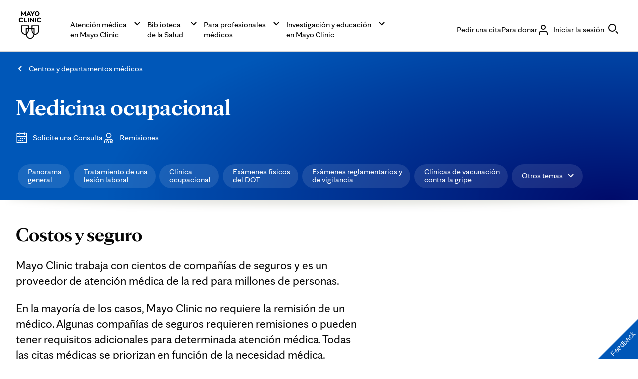

--- FILE ---
content_type: application/javascript
request_url: https://www.mayoclinic.org/aBbnsjJPnn/I6D_8tYj/6_/iVaaSD5zfEuNf4/GnF6RRwC/LAQ/uIUwbPGc
body_size: 174486
content:
(function(){if(typeof Array.prototype.entries!=='function'){Object.defineProperty(Array.prototype,'entries',{value:function(){var index=0;const array=this;return {next:function(){if(index<array.length){return {value:[index,array[index++]],done:false};}else{return {done:true};}},[Symbol.iterator]:function(){return this;}};},writable:true,configurable:true});}}());(function(){pf();PBm();Z7m();var D8=function jF(BE,q8){'use strict';var pV=jF;switch(BE){case zQ:{gl.push(g2);try{var AE=gl.length;var A4=ER(ER(zW));var z7;return z7=ER(ER(gD[qK()[Rj(p4)].call(null,XR,nw,jE)][DR(typeof j7()[Jk(WP)],tV('',[][[]]))?j7()[Jk(QK)].call(null,lE,lV,n2,lj):j7()[Jk(w7)].call(null,R7,kE,ER(OZ),EZ)])),gl.pop(),z7;}catch(E4){gl.splice(wx(AE,OZ),Infinity,g2);var IR;return gl.pop(),IR=ER(ZM),IR;}gl.pop();}break;case c6:{gl.push(TK);var bV;return bV=new (gD[hM()[DV(YF)](EV,zj,Tp,T8)])()[hM()[DV(gZ)](kK,ER(xZ),Ex,GH)](),gl.pop(),bV;}break;case OM:{gl.push(H4);this[cw()[hp(VP)](MF,cK)]=ER(Gj[FV]);var w5=this[cw()[hp(Hw)].call(null,NP,k5)][xZ][qj(typeof qK()[Rj(kF)],tV([],[][[]]))?qK()[Rj(Wp)](SR,sF,Pw):qK()[Rj(j5)](gj,Sj,lV)];if(DR(hM()[DV(KR)](c8,NP,kF,YE),w5[qj(typeof cw()[hp(Gw)],'undefined')?cw()[hp(FV)](lw,rZ):cw()[hp(v7)](kE,Ik)]))throw w5[lR()[GZ(qV)](LP,jE,Ql,MF,w4)];var gk;return gk=this[cw()[hp(w7)](IV,hH)],gl.pop(),gk;}break;case vW:{return this;}break;case Zm:{var dZ=q8[zW];var Qk=q8[ZM];gl.push(jP);var bZ;return bZ=tV(gD[cw()[hp(p4)](VP,px)][DR(typeof v8()[qx(jx)],tV('',[][[]]))?v8()[qx(Il)](VF,JF,lw):v8()[qx(VP)](Hw,Bx,ZK)](pE(gD[cw()[hp(p4)].call(null,VP,px)][cw()[hp(gZ)].call(null,BZ,IF)](),tV(wx(Qk,dZ),Gj[v7]))),dZ),gl.pop(),bZ;}break;case II:{var Vw=q8[zW];gl.push(TZ);try{var j4=gl.length;var v4=ER([]);if(DR(Vw[j7()[Jk(Hw)](f2,n4,kK,IV)][DR(typeof hM()[DV(p4)],tV([],[][[]]))?hM()[DV(Gw)](jE,sV,XZ,mp):hM()[DV(bk)](ER([]),ER(xZ),FK,qp)],undefined)){var Ll;return Ll=qj(typeof OF()[dM(j5)],tV([],[][[]]))?OF()[dM(mR)].apply(null,[v7,I5,n4,JK]):OF()[dM(jE)].apply(null,[W7,g2,Kj,C4]),gl.pop(),Ll;}if(DR(Vw[qj(typeof j7()[Jk(xZ)],'undefined')?j7()[Jk(Hw)](f2,AK,Sj,IV):j7()[Jk(QK)].apply(null,[YP,ER([]),Ql,Z5])][hM()[DV(bk)](n2,QK,FK,qp)],ER(ZM))){var kk;return kk=hM()[DV(OZ)].apply(null,[j5,ER(ER(OZ)),Zl,Ij]),gl.pop(),kk;}var Jl;return Jl=hM()[DV(xZ)].call(null,M7,Sj,wk,g0),gl.pop(),Jl;}catch(t4){gl.splice(wx(j4,OZ),Infinity,TZ);var rj;return rj=v8()[qx(cp)].apply(null,[w7,mp,vZ]),gl.pop(),rj;}gl.pop();}break;case tW:{var KV=q8[zW];var P5=q8[ZM];gl.push(pZ);var Q5;var QV;var X2;var W8;var X8=bF()[Ul(g2)].call(null,NF,Zp,Lc);var vK=KV[qK()[Rj(jx)](rf,l5,zV)](X8);for(W8=xZ;dk(W8,vK[cw()[hp(xZ)].apply(null,[nF,Qq])]);W8++){Q5=fP(HK(pp(P5,j5),Gj[Gw]),vK[cw()[hp(xZ)](nF,Qq)]);P5*=Gj[Il];P5&=Gj[g2];P5+=Gj[Ak];P5&=Gj[j5];QV=fP(HK(pp(P5,Gj[OZ]),vQ[j7()[Jk(w4)].call(null,T6,ER(ER({})),Xl,Nk)]()),vK[cw()[hp(xZ)].apply(null,[nF,Qq])]);P5*=Gj[Il];P5&=Gj[g2];P5+=Gj[Ak];P5&=Gj[j5];X2=vK[Q5];vK[Q5]=vK[QV];vK[QV]=X2;}var ZP;return ZP=vK[hM()[DV(zK)](Xl,nw,g2,Z0)](X8),gl.pop(),ZP;}break;case S6:{var ZE;gl.push(kE);return ZE=v8()[qx(KR)](Ww,Hl,Ak),gl.pop(),ZE;}break;case GT:{var lk=q8[zW];gl.push(Z2);var Tj=new (gD[qK()[Rj(hP)](hF,Ox,Ex)])();var RZ=Tj[v8()[qx(Hw)].call(null,HR,JM,pk)](lk);var rP=qj(typeof qK()[Rj(bj)],'undefined')?qK()[Rj(Ak)].apply(null,[rE,ER(ER({})),GF]):qK()[Rj(j5)](np,bE,R8);RZ[bF()[Ul(wK)].call(null,mR,IF,H7)](function(ll){gl.push(j5);rP+=gD[v8()[qx(p4)].call(null,sV,LK,x5)][DR(typeof bF()[Ul(j5)],tV('',[][[]]))?bF()[Ul(Y5)].apply(null,[p8,kK,zZ]):bF()[Ul(p4)].call(null,zF,ER(ER({})),Q4)](ll);gl.pop();});var UF;return UF=gD[j7()[Jk(mF)].call(null,t5,zj,ER({}),G5)](rP),gl.pop(),UF;}break;case DI:{gl.push(KR);var NV;return NV=DR(typeof gD[qK()[Rj(p4)](kV,x2,jE)][qj(typeof hM()[DV(qV)],tV('',[][[]]))?hM()[DV(WP)].apply(null,[ER(OZ),Hw,OE,J8]):hM()[DV(Gw)](pk,EV,VR,TF)],v8()[qx(w4)](Kx,RK,YF))||DR(typeof gD[qK()[Rj(p4)](kV,s2,jE)][v8()[qx(w7)].apply(null,[jx,p2,YM])],v8()[qx(w4)](pk,RK,YF))||DR(typeof gD[qK()[Rj(p4)].apply(null,[kV,PR,jE])][hM()[DV(VF)](bE,Nk,V8,RR)],qj(typeof v8()[qx(QZ)],'undefined')?v8()[qx(w4)](NF,RK,YF):v8()[qx(Il)](xZ,wp,DF)),gl.pop(),NV;}break;case G:{return this;}break;case ZB:{return this;}break;case FM:{var kp=q8[zW];var jj=q8[ZM];gl.push(Iw);if(ER(Al(kp,jj))){throw new (gD[DR(typeof hM()[DV(rV)],tV([],[][[]]))?hM()[DV(Gw)](xZ,ER(ER({})),Ep,Cp):hM()[DV(w4)](c8,Sj,OZ,Jp)])(bF()[Ul(lw)].apply(null,[fE,mj,bw]));}gl.pop();}break;case xI:{var jK=q8[zW];var r2=q8[ZM];gl.push(sZ);var OP=r2[j7()[Jk(WP)].call(null,bI,xZ,jE,vE)];var g8=r2[hM()[DV(V7)].call(null,ER(OZ),RE,bk,hq)];var Rk=r2[qK()[Rj(B2)](vT,WP,IF)];var vj=r2[hM()[DV(NP)].apply(null,[G5,n2,Gk,hQ])];var cV=r2[cw()[hp(I5)].apply(null,[jE,YZ])];var DP=r2[v8()[qx(gK)](fE,I2,bj)];var bp=r2[lR()[GZ(zK)](RP,v7,bj,d8,I5)];var Bw=r2[j7()[Jk(VF)](NK,YF,Zl,jP)];var VK;return VK=qK()[Rj(Ak)].apply(null,[F5,G5,GF])[qK()[Rj(FV)].call(null,qv,GF,Zl)](jK)[qK()[Rj(FV)](qv,Ww,Zl)](OP,DR(typeof hM()[DV(Zl)],tV([],[][[]]))?hM()[DV(Gw)](J1,qV,VU,YJ):hM()[DV(J1)](ER({}),YF,p4,tm))[qK()[Rj(FV)](qv,jE,Zl)](g8,hM()[DV(J1)].call(null,VS,ER(ER({})),p4,tm))[qK()[Rj(FV)](qv,ER(OZ),Zl)](Rk,hM()[DV(J1)](s2,ER(ER({})),p4,tm))[qK()[Rj(FV)](qv,Il,Zl)](vj,DR(typeof hM()[DV(c8)],tV([],[][[]]))?hM()[DV(Gw)](jx,pk,pk,zU):hM()[DV(J1)].apply(null,[VS,NP,p4,tm]))[qK()[Rj(FV)].apply(null,[qv,x5,Zl])](cV,hM()[DV(J1)].apply(null,[ER(ER({})),Xl,p4,tm]))[qK()[Rj(FV)](qv,PR,Zl)](DP,hM()[DV(J1)].call(null,QZ,wK,p4,tm))[qK()[Rj(FV)].call(null,qv,M7,Zl)](bp,hM()[DV(J1)].call(null,ER(OZ),ER([]),p4,tm))[qK()[Rj(FV)](qv,jP,Zl)](Bw,bF()[Ul(ht)](w4,ER(ER(xZ)),tH)),gl.pop(),VK;}break;case nq:{var Nt=q8[zW];var dh=q8[ZM];gl.push(GF);if(r3(typeof gD[qK()[Rj(qV)].apply(null,[tS,ER([]),YL])][MC()[hL(g2)](v7,GJ,OZ,sn,Il)],qj(typeof v8()[qx(rV)],'undefined')?v8()[qx(ht)].call(null,OZ,SL,LJ):v8()[qx(Il)].apply(null,[Hw,PC,QZ]))){gD[DR(typeof qK()[Rj(gK)],tV('',[][[]]))?qK()[Rj(j5)](jr,bk,NU):qK()[Rj(qV)](tS,Nk,YL)][qj(typeof MC()[hL(n2)],tV(DR(typeof qK()[Rj(Y5)],'undefined')?qK()[Rj(j5)](Ub,Y5,pk):qK()[Rj(Ak)](Id,zV,GF),[][[]]))?MC()[hL(g2)](Mz,GJ,Ql,sn,Il):MC()[hL(w4)](jX,QS,xZ,fC,E3)]=qK()[Rj(Ak)].call(null,Id,Ql,GF)[qK()[Rj(FV)].apply(null,[qp,ER([]),Zl])](Nt,qK()[Rj(Kx)](zU,ER(xZ),Wp))[qK()[Rj(FV)].apply(null,[qp,NP,Zl])](dh,DR(typeof MC()[hL(n2)],tV(qK()[Rj(Ak)].call(null,Id,QG,GF),[][[]]))?MC()[hL(w4)](g2,ct,jP,nU,Eh):MC()[hL(ht)](GF,MF,bk,TJ,YF));}gl.pop();}break;case T0:{gl.push(BJ);try{var Br=gl.length;var WX=ER(ZM);var Bh;return Bh=ER(ER(gD[qK()[Rj(p4)](JD,Lh,jE)][v8()[qx(s2)].apply(null,[ER(ER({})),Gh,I5])])),gl.pop(),Bh;}catch(UL){gl.splice(wx(Br,OZ),Infinity,BJ);var N1;return gl.pop(),N1=ER(ZM),N1;}gl.pop();}break;case t6:{var E1=q8[zW];gl.push(IX);if(qj(typeof E1,OF()[dM(Y5)](Il,mF,zV,NK))){var nJ;return nJ=qK()[Rj(Ak)].apply(null,[Nr,ZK,GF]),gl.pop(),nJ;}var fX;return fX=E1[bF()[Ul(Hw)].call(null,jE,ER(xZ),Hf)](new (gD[tJ()[OL(p4)](Ox,Nk,Il,v3,HR)])(hM()[DV(Sj)](xZ,n2,kK,cL),DR(typeof hM()[DV(zK)],tV('',[][[]]))?hM()[DV(Gw)](sV,w4,kV,EX):hM()[DV(G5)](ER({}),ER(OZ),jx,x0)),j7()[Jk(zj)](L0,EV,VP,M7))[bF()[Ul(Hw)].call(null,jE,Tp,Hf)](new (gD[tJ()[OL(p4)](Ox,l5,Il,v3,ZK)])(OF()[dM(g2)](Y5,hP,B2,zL),hM()[DV(G5)](ER(ER(OZ)),M7,jx,x0)),bF()[Ul(bj)].apply(null,[nh,jE,pn]))[bF()[Ul(Hw)].call(null,jE,kz,Hf)](new (gD[tJ()[OL(p4)].apply(null,[Ox,ER(OZ),Il,v3,Ox])])(OF()[dM(ht)](Y5,I5,I5,zL),hM()[DV(G5)].call(null,GF,rh,jx,x0)),cw()[hp(mj)](Il,EO))[DR(typeof bF()[Ul(QG)],tV('',[][[]]))?bF()[Ul(Y5)].apply(null,[Jn,ER(ER([])),H7]):bF()[Ul(Hw)](jE,bE,Hf)](new (gD[tJ()[OL(p4)].apply(null,[Ox,B2,Il,v3,hP])])(hM()[DV(w7)](ht,ER(ER(OZ)),l5,US),hM()[DV(G5)](NP,Ql,jx,x0)),DR(typeof j7()[Jk(zK)],tV([],[][[]]))?j7()[Jk(QK)](Mz,sV,n2,w4):j7()[Jk(VP)](db,sF,QZ,QG))[DR(typeof bF()[Ul(Sj)],tV('',[][[]]))?bF()[Ul(Y5)](zx,ER(ER({})),vx):bF()[Ul(Hw)].apply(null,[jE,FV,Hf])](new (gD[tJ()[OL(p4)](Ox,ER(ER(xZ)),Il,v3,jE)])(qK()[Rj(J1)](qf,jP,rh),hM()[DV(G5)].call(null,Zl,v7,jx,x0)),v8()[qx(AK)](NF,k5,zj))[bF()[Ul(Hw)].call(null,jE,w7,Hf)](new (gD[qj(typeof tJ()[OL(j5)],'undefined')?tJ()[OL(p4)](Ox,ER(xZ),Il,v3,zK):tJ()[OL(Gw)].call(null,vC,kK,KL,X3,RE)])(v8()[qx(zj)](lw,RB,Wr),hM()[DV(G5)](Hw,RE,jx,x0)),qj(typeof cw()[hp(wK)],'undefined')?cw()[hp(J1)](c8,UH):cw()[hp(v7)](OE,cp))[bF()[Ul(Hw)](jE,mR,Hf)](new (gD[tJ()[OL(p4)].apply(null,[Ox,xZ,Il,v3,HR])])(qK()[Rj(YF)](Dm,VS,bj),hM()[DV(G5)](Ww,Fd,jx,x0)),qj(typeof OF()[dM(Ak)],'undefined')?OF()[dM(QK)](Y5,jP,BZ,Cb):OF()[dM(jE)](bG,Gw,x5,Xg))[bF()[Ul(Hw)](jE,x2,Hf)](new (gD[DR(typeof tJ()[OL(qV)],tV([],[][[]]))?tJ()[OL(Gw)](Jn,Ox,pb,rZ,Ww):tJ()[OL(p4)](Ox,HR,Il,v3,Xl)])(cw()[hp(YF)](bk,DA),qj(typeof hM()[DV(g2)],'undefined')?hM()[DV(G5)](ER(ER(xZ)),lw,jx,x0):hM()[DV(Gw)].apply(null,[VS,ER(ER(xZ)),Iv,HS])),bF()[Ul(jP)](n2,Fd,gH))[qj(typeof lR()[GZ(jE)],'undefined')?lR()[GZ(ht)](NK,Gw,rV,nd,EZ):lR()[GZ(Ak)](hx,YZ,j5,Eg,KR)](Gj[FV],zF),gl.pop(),fX;}break;case S0:{var JL=q8[zW];var bt;gl.push(tr);return bt=pv(t6,[bF()[Ul(Nk)].call(null,bn,x2,F),JL]),gl.pop(),bt;}break;case zW:{var Ib=q8[zW];gl.push(NU);var jU=gD[OF()[dM(xZ)](Il,QG,n2,Mc)](Ib);var g3=[];for(var R1 in jU)g3[cw()[hp(jE)](FV,RD)](R1);g3[hM()[DV(Wp)](G5,lV,NP,E6)]();var Kz;return Kz=function fL(){gl.push(gJ);for(;g3[DR(typeof cw()[hp(Lh)],tV('',[][[]]))?cw()[hp(v7)](j1,fU):cw()[hp(xZ)](nF,wG)];){var cX=g3[lR()[GZ(g2)](xS,jE,jE,Jg,wK)]();if(ZG(cX,jU)){var qg;return fL[qK()[Rj(n2)].apply(null,[Sk,c8,Ox])]=cX,fL[cw()[hp(VP)](MF,VX)]=ER(OZ),gl.pop(),qg=fL,qg;}}fL[cw()[hp(VP)](MF,VX)]=ER(Gj[FV]);var vt;return gl.pop(),vt=fL,vt;},gl.pop(),Kz;}break;case gO:{gl.push(Q3);var St;return St=ER(ER(gD[qK()[Rj(p4)](xP,VP,jE)][qj(typeof cw()[hp(VF)],tV([],[][[]]))?cw()[hp(VF)].call(null,Nk,Ap):cw()[hp(v7)](zX,R3)])),gl.pop(),St;}break;case pm:{var Zz=q8[zW];var N3=q8[ZM];var lU=q8[OM];gl.push(kU);try{var zn=gl.length;var rr=ER([]);var Fg;return Fg=pv(t6,[cw()[hp(FV)](lw,MJ),DR(typeof v8()[qx(Fd)],'undefined')?v8()[qx(Il)].call(null,Zp,tg,Ch):v8()[qx(IV)](ER(ER({})),Ah,x2),qj(typeof lR()[GZ(xZ)],tV(DR(typeof qK()[Rj(Il)],'undefined')?qK()[Rj(j5)].call(null,hh,bk,pZ):qK()[Rj(Ak)].call(null,Nz,xZ,GF),[][[]]))?lR()[GZ(qV)].apply(null,[Sv,jE,VP,MF,QK]):lR()[GZ(Ak)](Qb,Od,EV,wh,ER({})),Zz.call(N3,lU)]),gl.pop(),Fg;}catch(Rt){gl.splice(wx(zn,OZ),Infinity,kU);var qz;return qz=pv(t6,[cw()[hp(FV)].call(null,lw,MJ),hM()[DV(KR)](Nk,Il,kF,BJ),lR()[GZ(qV)](Sv,jE,g2,MF,mR),Rt]),gl.pop(),qz;}gl.pop();}break;case GI:{gl.push(n2);var ph=[DR(typeof MC()[hL(p4)],tV(qj(typeof qK()[Rj(p4)],tV([],[][[]]))?qK()[Rj(Ak)](Yx,ZK,GF):qK()[Rj(j5)](mg,ER(ER([])),Iw),[][[]]))?MC()[hL(w4)](bk,t5,ER(OZ),VS,lJ):MC()[hL(Y5)].apply(null,[zj,Xt,Il,OZ,c8]),hM()[DV(Xl)](x2,EV,hr,lG),OF()[dM(n2)](mR,gK,xZ,Ql),j7()[Jk(Wp)](Hn,AK,gK,Fd),j7()[Jk(Sj)](A3,ER(ER(xZ)),bj,HR),hM()[DV(cp)].apply(null,[ER(ER([])),jP,Il,UC]),qK()[Rj(zV)].apply(null,[hr,vZ,Il]),bF()[Ul(w7)].apply(null,[Hv,x2,mj]),DR(typeof v8()[qx(qV)],tV([],[][[]]))?v8()[qx(Il)].call(null,nh,Gt,QU):v8()[qx(Wp)].apply(null,[Lh,Qt,QG]),bF()[Ul(s2)].call(null,QZ,jP,pL),bF()[Ul(mj)](kK,PR,pS),qK()[Rj(WP)].apply(null,[bU,kK,rV]),MC()[hL(Il)](rV,M7,bk,gC,FV),bF()[Ul(J1)].call(null,QK,vZ,rC),bF()[Ul(YF)](sF,Il,TL),MC()[hL(j5)].call(null,kz,pk,EZ,bE,mF),DR(typeof bF()[Ul(jx)],tV('',[][[]]))?bF()[Ul(Y5)].apply(null,[NX,vE,G5]):bF()[Ul(gZ)](Q1,Xl,vd),qj(typeof qK()[Rj(QZ)],tV([],[][[]]))?qK()[Rj(VF)].apply(null,[vr,jP,VF]):qK()[Rj(j5)](VL,YF,TL),cw()[hp(WP)](xt,Un),dx()[DU(NF)](AK,rh,EV,Xt),v8()[qx(Sj)](ER(xZ),gx,sF),qK()[Rj(YM)].apply(null,[vG,Ww,n2]),dx()[DU(n2)](KR,vZ,fb,lV),qK()[Rj(lw)](Qv,ht,jX),hM()[DV(zV)](s2,qV,bn,Ln),qj(typeof bF()[Ul(OZ)],'undefined')?bF()[Ul(hP)](ZK,ER(ER(xZ)),vZ):bF()[Ul(Y5)](Ld,c8,BG),j7()[Jk(G5)](WJ,ER(ER([])),J1,B2)];if(QC(typeof gD[j7()[Jk(Hw)](Pw,j5,Hw,IV)][v8()[qx(G5)](qV,Yg,Gx)],DR(typeof v8()[qx(QG)],tV('',[][[]]))?v8()[qx(Il)](jx,md,C1):v8()[qx(ht)](M7,TJ,LJ))){var sS;return gl.pop(),sS=null,sS;}var TX=ph[cw()[hp(xZ)].call(null,nF,k3)];var vX=qK()[Rj(Ak)](Yx,g2,GF);for(var qS=xZ;dk(qS,TX);qS++){var A1=ph[qS];if(qj(gD[j7()[Jk(Hw)].apply(null,[Pw,pk,ER(xZ),IV])][v8()[qx(G5)].call(null,ER(xZ),Yg,Gx)][A1],undefined)){vX=qK()[Rj(Ak)](Yx,s2,GF)[qK()[Rj(FV)].call(null,Yt,ER(ER(OZ)),Zl)](vX,DR(typeof hM()[DV(NF)],'undefined')?hM()[DV(Gw)].apply(null,[ER({}),Tp,wK,tn]):hM()[DV(J1)](ht,Y5,p4,sX))[qj(typeof qK()[Rj(wK)],tV('',[][[]]))?qK()[Rj(FV)](Yt,hP,Zl):qK()[Rj(j5)](hX,pk,rV)](qS);}}var HG;return gl.pop(),HG=vX,HG;}break;case L9:{gl.push(Ep);try{var b1=gl.length;var Ir=ER([]);var Cd=tV(gD[v8()[qx(mj)](gZ,fw,zV)](gD[qK()[Rj(p4)].call(null,vk,AK,jE)][qK()[Rj(x2)](Dh,gZ,vE)]),YS(gD[v8()[qx(mj)](s2,fw,zV)](gD[DR(typeof qK()[Rj(FV)],'undefined')?qK()[Rj(j5)].apply(null,[jg,Fd,P1]):qK()[Rj(p4)].apply(null,[vk,Tp,jE])][qK()[Rj(sF)].call(null,Rb,IF,Hw)]),Gj[v7]));Cd+=tV(YS(gD[v8()[qx(mj)].apply(null,[VP,fw,zV])](gD[qK()[Rj(p4)](vk,mF,jE)][MC()[hL(qV)](Hw,RX,QK,sL,AK)]),v7),YS(gD[v8()[qx(mj)](ER(ER({})),fw,zV)](gD[qK()[Rj(p4)](vk,ER(ER({})),jE)][v8()[qx(J1)](zV,CR,OE)]),jE));Cd+=tV(YS(gD[v8()[qx(mj)](ER(OZ),fw,zV)](gD[qK()[Rj(p4)](vk,Sj,jE)][qj(typeof qK()[Rj(Y5)],'undefined')?qK()[Rj(bk)](lx,OZ,cp):qK()[Rj(j5)](KJ,ER(ER({})),JX)]),Y5),YS(gD[DR(typeof v8()[qx(v7)],'undefined')?v8()[qx(Il)](ER(ER([])),Fn,FV):v8()[qx(mj)](g2,fw,zV)](gD[qK()[Rj(p4)].apply(null,[vk,YM,jE])][hM()[DV(YM)](ER(xZ),jE,Fh,qr)]),Gw));Cd+=tV(YS(gD[DR(typeof v8()[qx(Ak)],tV([],[][[]]))?v8()[qx(Il)](lw,gr,Tt):v8()[qx(mj)](HR,fw,zV)](gD[qK()[Rj(p4)].apply(null,[vk,pk,jE])][bF()[Ul(Xl)].call(null,FV,J1,HV)]),Gj[rV]),YS(gD[v8()[qx(mj)](mF,fw,zV)](gD[qK()[Rj(p4)].call(null,vk,VS,jE)][qj(typeof bF()[Ul(Wp)],'undefined')?bF()[Ul(cp)](p4,gZ,AV):bF()[Ul(Y5)].apply(null,[Wz,bE,sv])]),Ak));Cd+=tV(YS(gD[v8()[qx(mj)].call(null,QK,fw,zV)](gD[qK()[Rj(p4)](vk,EZ,jE)][qK()[Rj(Tp)].apply(null,[tL,ER(OZ),Tp])]),Gj[OZ]),YS(gD[v8()[qx(mj)].call(null,WP,fw,zV)](gD[qK()[Rj(p4)].call(null,vk,Ak,jE)][OF()[dM(zK)].apply(null,[mR,qV,nv,Fv])]),vQ[qK()[Rj(Zl)](m8,Q1,PR)]()));Cd+=tV(YS(gD[v8()[qx(mj)](Ak,fw,zV)](gD[qK()[Rj(p4)].call(null,vk,n4,jE)][qj(typeof qK()[Rj(Tp)],tV('',[][[]]))?qK()[Rj(gK)](Kl,KR,YM):qK()[Rj(j5)](S3,mR,Md)]),p4),YS(gD[v8()[qx(mj)].call(null,Ql,fw,zV)](gD[qK()[Rj(p4)](vk,jP,jE)][bF()[Ul(zV)].call(null,WP,ER({}),Uw)]),Gj[IV]));Cd+=tV(YS(gD[v8()[qx(mj)].call(null,zK,fw,zV)](gD[qK()[Rj(p4)].apply(null,[vk,hP,jE])][j7()[Jk(s2)](TU,xZ,ER(ER(OZ)),x2)]),ht),YS(gD[DR(typeof v8()[qx(zV)],tV([],[][[]]))?v8()[qx(Il)].apply(null,[HR,LJ,B2]):v8()[qx(mj)].apply(null,[Zl,fw,zV])](gD[qK()[Rj(p4)](vk,ER(xZ),jE)][qj(typeof v8()[qx(jx)],'undefined')?v8()[qx(YF)].call(null,Wp,Tl,lw):v8()[qx(Il)](ER(OZ),Gn,qt)]),mF));Cd+=tV(YS(gD[DR(typeof v8()[qx(c8)],tV('',[][[]]))?v8()[qx(Il)](x2,dr,XS):v8()[qx(mj)](Ww,fw,zV)](gD[qK()[Rj(p4)](vk,ER(xZ),jE)][bF()[Ul(WP)].call(null,jx,ER({}),qP)]),Gj[QZ]),YS(gD[DR(typeof v8()[qx(sF)],tV([],[][[]]))?v8()[qx(Il)].apply(null,[sF,Gb,fE]):v8()[qx(mj)](jx,fw,zV)](gD[qK()[Rj(p4)].apply(null,[vk,x2,jE])][v8()[qx(gZ)].apply(null,[IV,pP,p8])]),NF));Cd+=tV(YS(gD[v8()[qx(mj)](ER(ER(OZ)),fw,zV)](gD[DR(typeof qK()[Rj(p4)],'undefined')?qK()[Rj(j5)].apply(null,[Ez,ER(xZ),SJ]):qK()[Rj(p4)].call(null,vk,ER(OZ),jE)][v8()[qx(hP)](ER(ER(OZ)),Wk,n4)]),w4),YS(gD[v8()[qx(mj)](ER(OZ),fw,zV)](gD[qK()[Rj(p4)].call(null,vk,vE,jE)][cw()[hp(YM)].call(null,zj,TV)]),n2));Cd+=tV(YS(gD[qj(typeof v8()[qx(jE)],tV([],[][[]]))?v8()[qx(mj)](ER(ER({})),fw,zV):v8()[qx(Il)](Gw,mU,wh)](gD[qK()[Rj(p4)](vk,vE,jE)][qj(typeof bF()[Ul(jX)],tV('',[][[]]))?bF()[Ul(VF)](Ql,Zp,NZ):bF()[Ul(Y5)](b3,gZ,SL)]),Gj[jx]),YS(gD[v8()[qx(mj)].apply(null,[n4,fw,zV])](gD[qK()[Rj(p4)](vk,Sj,jE)][DR(typeof bF()[Ul(gZ)],'undefined')?bF()[Ul(Y5)](Jb,J1,lr):bF()[Ul(YM)].apply(null,[mj,xZ,CX])]),mR));Cd+=tV(YS(gD[DR(typeof v8()[qx(x2)],'undefined')?v8()[qx(Il)].call(null,ER({}),F1,vU):v8()[qx(mj)](YM,fw,zV)](gD[DR(typeof qK()[Rj(Gx)],tV([],[][[]]))?qK()[Rj(j5)](KC,ZK,kh):qK()[Rj(p4)].apply(null,[vk,x5,jE])][cw()[hp(lw)](Gr,A5)]),jX),YS(gD[v8()[qx(mj)](rV,fw,zV)](gD[qK()[Rj(p4)](vk,ht,jE)][qj(typeof j7()[Jk(QZ)],tV([],[][[]]))?j7()[Jk(mj)](J2,Y5,ER(ER([])),Ox):j7()[Jk(QK)](l3,v7,vZ,Lb)]),Kx));Cd+=tV(YS(gD[DR(typeof v8()[qx(QG)],tV('',[][[]]))?v8()[qx(Il)].call(null,j5,kn,wk):v8()[qx(mj)](wK,fw,zV)](gD[qK()[Rj(p4)](vk,G5,jE)][j7()[Jk(J1)].call(null,pF,jE,jE,Xt)]),jx),YS(gD[v8()[qx(mj)](n4,fw,zV)](gD[qK()[Rj(p4)].call(null,vk,YM,jE)][qj(typeof v8()[qx(OZ)],tV([],[][[]]))?v8()[qx(Xl)](bE,G4,YL):v8()[qx(Il)].call(null,ht,B1,Ob)]),HR));Cd+=tV(YS(gD[qj(typeof v8()[qx(n2)],tV([],[][[]]))?v8()[qx(mj)](ER(xZ),fw,zV):v8()[qx(Il)](I5,Ub,lj)](gD[qK()[Rj(p4)].apply(null,[vk,zK,jE])][hM()[DV(lw)](V7,x2,PR,bl)]),vZ),YS(gD[v8()[qx(mj)].call(null,ER(OZ),fw,zV)](gD[qK()[Rj(p4)].apply(null,[vk,VF,jE])][qj(typeof dG()[rJ(Gw)],tV([],[][[]]))?dG()[rJ(qV)](ht,s2,IF,w7,G5,RX):dG()[rJ(mF)](Zv,IF,zv,ER([]),ER(ER(OZ)),Hh)]),FV));Cd+=tV(YS(gD[v8()[qx(mj)](sF,fw,zV)](gD[qK()[Rj(p4)](vk,Il,jE)][MC()[hL(p4)].call(null,kE,RX,rh,c8,mF)]),Gj[wK]),YS(gD[v8()[qx(mj)](ER(xZ),fw,zV)](gD[qj(typeof qK()[Rj(mj)],tV([],[][[]]))?qK()[Rj(p4)](vk,wK,jE):qK()[Rj(j5)](rb,Kx,Ar)][j7()[Jk(YF)](Dk,Il,PR,OE)]),IV));Cd+=tV(YS(gD[v8()[qx(mj)].apply(null,[hP,fw,zV])](gD[qK()[Rj(p4)].apply(null,[vk,kK,jE])][DR(typeof hM()[DV(Kx)],tV([],[][[]]))?hM()[DV(Gw)].apply(null,[QG,ER(ER(OZ)),FU,XX]):hM()[DV(x2)](ER(ER([])),zj,zj,z4)]),QZ),YS(gD[v8()[qx(mj)].call(null,Y5,fw,zV)](gD[qK()[Rj(p4)](vk,Wp,jE)][cw()[hp(x2)].apply(null,[x2,Dk])]),wK));Cd+=tV(YS(gD[v8()[qx(mj)](YF,fw,zV)](gD[qK()[Rj(p4)](vk,vZ,jE)][lR()[GZ(NF)](k5,Kx,vE,Ih,Ww)]),Nk),YS(gD[qj(typeof v8()[qx(YM)],tV('',[][[]]))?v8()[qx(mj)].call(null,wK,fw,zV):v8()[qx(Il)](ER(xZ),Cp,Ed)](gD[qK()[Rj(p4)].call(null,vk,nh,jE)][hM()[DV(sF)](ER([]),I5,IV,IH)]),QG));Cd+=tV(tV(YS(gD[v8()[qx(mj)].call(null,wK,fw,zV)](gD[qK()[Rj(qV)].call(null,xR,zK,YL)][qK()[Rj(I5)].apply(null,[w3,WP,Pv])]),c8),YS(gD[v8()[qx(mj)](Wp,fw,zV)](gD[qK()[Rj(p4)].call(null,vk,Sj,jE)][lR()[GZ(n2)].call(null,qv,mF,Mz,pt,Zp)]),KR)),YS(gD[v8()[qx(mj)].apply(null,[bj,fw,zV])](gD[qK()[Rj(p4)](vk,VF,jE)][qj(typeof cw()[hp(xZ)],tV([],[][[]]))?cw()[hp(sF)](WP,gG):cw()[hp(v7)].call(null,jg,W3)]),Gj[Nk]));var AS;return AS=Cd[qj(typeof qK()[Rj(Zl)],'undefined')?qK()[Rj(w7)](Zx,ER(ER([])),Nk):qK()[Rj(j5)](j1,Il,jG)](),gl.pop(),AS;}catch(Cx){gl.splice(wx(b1,OZ),Infinity,Ep);var Nn;return Nn=hM()[DV(OZ)](QK,jP,Zl,lF),gl.pop(),Nn;}gl.pop();}break;}};var DR=function(Sh,gn){return Sh===gn;};var bg=function(ln,DG){return ln[mn[jE]](DG);};var Kv=function(){return sC.apply(this,[bH,arguments]);};var hd=function(){xX=["R","4\r","B+<3S^34I0SQ<5","\x07#M:<",".<01%rO<$I!^\r","#7W#_\n)7\nHb33D","#","6<\\7\x00GB&",":57tC\x3f%C&O","8","\rI\\72s6MS.1:\\","DO","<\\\x00*3M4<","V(","k*2M < ^Mr\x07swI>!W%Pi780\fD\n,Y46Q{x}\vL/T","c","`","!Ti","\x402","\x074\'O1","^B0-}H","47\bkO+","d O31 M\'","Z>=","KM(5","\rREH62E%^\r~() Z$\r#\bX6+","-Q-\x00T","T/","y=R\vF{\x00\"X4","M>6<\\","I\x005","=/^2\rI-< ","Y12E#O","Ko",",*3\f","9=m\b#\r\bXj1\x00VO",",3","K07","\"X\x07m,-=S^","2,fm\tfw2q\x00k2!4*t\x003\nDO4\'D:QS6>!I\x075\bZ.!+\fYate\fGps","IL+\x3f J","s)13OG","^:hw","&HM4","\x00:OO","<<EX3\"\x406","N\"Z<+\rAF\'!X6","\x3fE><","67","#\f","u\r0^<O`","RO74m7_\rZ(#","\"^<L\fZ)","E\\>","u\r,M O(^/9<x\r4","\x00NL","L+5+Z\t&\x3f\f\tD<*;","$^x+W4","<L/","!C\b*]h<\x3f3T\n,Y4Q","(`~\v","/\"|1","L/9#X","*,0\x00T","/V$\v","\n^-","^\vI6,&7\nTC$%n:O\f","IX!4`<Z","1N\vK4>","\\K\v1<X\f2\x07","4T","=\x3f)\rIY","\n\\%\x072^0<<\bTC=.i%^K","2f\n7sC(%","C7\x3f;pK!3[<I","R5 ","w(\b[","\rX)]O85>V\b\x00I>!_ L{1n_%C7",">EH)X~RK>7<P\x072\x07]|","#C;<7$dO&%O\'","\'J \x074","%\t","!+","= -","\fBA;4d:_Z5","#;l","L;.E S","n7&M&W\v\"!N4B5I5)7","i7I%\x00","[6YV/+T4U\n-=\bGO","S:#:w\x00#","\r)EH62E%^\r`3&K","*\x07","zim\x40J53:PfU^p\" UX<`XnJ53:Pd_\x40X )7\x00y+-N<WYy#7T*\x40\x40- \"F\n9A1T2$+K\x00)BJ,71\x00ODz4(IK.\" \f6\x07Jy-/LUD14E<UWKr+<\\\x004\f]XpNI&)C=B/)>\\f1A;6>POT1/B O\rJ8$!K\\H{1A;6>POT\vo}*VP7~>K)\\<fpMH=,iOO>\x3f(\bjU^p$4\x07C^;/BsIW r;JU5E:-pML\'.O\'RQsy5K3\f<$i\x00\bR\n7}W.2$\\hC-6&E=}B}SL\' i6\x07X u;K&B\x407#X}_Y2>+i6\x07X %.NI&)C=\v)|+ <w$UO/lMnJ53:Pd_\x40X )7\x00y+-N<W\x40l\"=,V\rO=QYd8|EX34C!G\'M\x07\'^{u1K\bK!9B0r\vZ)1:V\t:\x40=l8*+\ni^72M\'T\rw<sXO)1\t^075\"\bGV.blOl/\"\'W!\'_\x3f,<IE<`J{OSMw5gB2By0\fC^|$I5RZ\v\"!I\x072UXu+~\rAF\'%6Q.=+K\x00*\x07G\riu1\x07FC55^2YZaq~\x07/N5<hWY]~4w!fK))5_I;N_p$1CBz4(]BY.>-M\b(J\t\x00+u7_RO&5^=\vd)\rs\\\b O-0=IS&l^^SQr+8XU)_\n+|O^=4U#^_V5#:X#\r\f/f L\fKoN9^Ku3<\\\x00#J)+=TS\"%NBQ>\'nSI:&qpb UX<`E{ZS9 O#\x40QW/8>\ffz4\x006\n&ybX3\fX06<V\b^~2\x006K))5K3W- \"SD=2A2W]:\")[%\x40q+~\x40]W1!X0SWKr+<\\\x004\fX )7LKTB /[qM<j:D\b#L\n^8)oRVK `\\n\x40=% Z)\f]Zqp)\vUD14E<U_Fsy5D\x07\x00(\tE67rA\tQ/6M! -u_IjQ\x3f,<IE<h(IK.\" /\x00pb$\x00GoN9^Ku7+M1\x07)X )79\f]o-\nuVWRsfb<\\oKF[%WTDtfC}XS7x9\\`DUKd.{MAXr\"7M4$!M#_\v)+=TS\"%YZ8$`Z\'>piNI&)C=:/y5bC#\tu{&O]pl!^\vJ)>ldO)8M:1z^UD14E<UWMr+(Y4NUJ,71\x00ODz4(IK.\" /Ss07$E lXzFV&ygD\x07\x00(\tE67rAR7iW5N\\/9!WAn\vQMu,~\x40[\\32\f\x3f)\v\'dM\x07jT0\x3fzTHX=7rBSu$7I\\=^y\x3foGAX5l_n]QI:<;\\Z\x07#\b^7y!POE0*I0O]f$fJHS`\rSO85>^\f\b\rM$ZKyyq\\O\x07#\x40/<zGu37M:OV/8+WI] O-0=AT).qUG/rbMM\x00jTQpuzNI&)C=\v >f4\r\nu-~EC/ii^QM>#!UnT-17A\bL\'.O\'RQs$gB\x07[0Y<d&Z\bL{=J53:PnTW+<&N\n<h\'S\rP,rbMM\x00jTQpp/AL32KzF\t^)p/\b]2\n_u{\r\x07VE9%\x40\t^7%+\x07\x00(\tE67zER)&Y=X\vV4>nVI\\=X,+<V\x07E]r%{]\nQ8$\'V]#N\"7zER7lCzFV&\"+M\x07(B8f3XHO<hCTV4xgD\\;\bB:-;\x07\x00fz4\x00! &/KA{\x40Y*)7\rEN4M!O])5:Lf\bB:-;\x07\bE~)(Ry56\\\x002\vK{doK\x07\t^:2C$Z,p\vK4J_k<77\bTE `E S)5/]U4B075T\x40C4h0TO75:\\W{_\x40Bp\";A^:2C$Bf\x3fgM\t\x07)]Eb+7RD)6M\x3fN-\x3f\']AEjB<csF]L=26Z/8!]\\j\x07SM+>oR)6M!>~*\\\r!\tIb04^\b\tQ$!^sNB`s1b\\HN/UYp\";AUo}\\zXQ/9 LN4\x07\tY+7r]C4h=^\x07Kyms[+\x07\tD6={GSO<46 L>>:[\'<5!IILzbX;IHyms[+\x07\tD6={\r\x00Fp3Y KQ\x3f5*j4_dd<_HX=7\f=]\\4=>U#_\x00<w3O|$E KK88\vA6C7q7X\bRM{=I\x3fH)5:Ld_\x40<w\x3fHE6f\n6])%>MIW4\x07\tY+7pZ\fK \'hUB>(+Z/\fb/3IC:hXISZrk\'_IW(\rA85pKTI|4U#^VD26fW\\hB<fpMZ>%X6_]y#;J(H\x0007\r1nM!\\Bf gZ2\vY<b UX<;Z2W\nZa3`XjB<c7X\rOD7=QqOM4\'l\\H%L\tU)<tPANp#C>KZ/5*MhX166KKTB /[q:\")[\'$$/NI&)C= /|<\']Id+|\fTB=$\x00=\v2$+K\x00)&Ib;AVE;$\fcB5y<\\\x004\f]^w=7\fGK&%=NSwr:Q1\x40\x40d<tPC&%^2OMu\"+M\x07(D[+w\x3fHE6}!^\vJ)>l[\'/6;I\rhXIVy$&Kd_\x40+w\x3fHE6iP/\rZ/%<WCT{_\nq XE^:/Hn\vW)\x3f9M\x07hKd77ItS\"%i!IMsrQU/^8-=IDE73\f=T\v+\"!O\b#B\f~{yB\rr-I\'S[yygN0\f6d:^\x07\f^|)X6IK4\"bKO4T0\x3fzTHX=7nBPu$7I\\4\x07\tY+7rGMO&(C7]K3\"!NCY4L^>d=X\bRM~27^Z<1:\\\\3\x00)b$\x00Co/2I)5:Lf\vBEw==\f X}IL.<:w\x00#\x3f\x40Ew/3E nB6C\v/~ \\\n\r\x00{+7RDpanIQR>$&VS`J4<&Dp.I+O])~/KH0\rHyi{ZN7,I4Z\vZf>;U\rY6KGEcq XE^:/Hn\vW)\x3f9M\x07hKd77ItS\"%i!IMsr\'M\x07\'^y+7L^r)_sUK{1 ,\x07X{p~GDO>%K2O5%\"UMoY7:&N\nhXz\x40\t^)p<41C:c&-Y}Wiq\f:U_K}vfKO\'D61K{i\x00aQ{$hI\x07hB85>%OIo4wafSMu1(M\x07\n\r-a+\x40\f^:)_}O\rF>:K\b5L\rY*1z\x40]L\'.O\'RQ{fMH0\f+d&X\nOG\",I\'RQ\',5DZ\x07h\\<dpRG3,_S>$+[\'\x00-w1PF74E<UBM&6;W/\r\f3q&_TB;3\'Iz5$<P{9X+ \n\b /C\'bw$`_\x07Dq~IY{lX;R\f)5=\\]gRTQ\x3f,<IE<`b{OVD26fMH0\f+d&-};&!\rZ/%<WA\x07h\x405q&_RILzbJ&UK2\x3f \\H2\rI6\x3frGNO*4!^\vJ)>nMZ J\\E*38AT>%B4Or+8XU#_Pu7oNI&)C=\rr+(V]}IVIe-|\fNM&(zR4~-X\rnQIpp UX<`^}MS.5sM:N=6<T~2!^\vJ)>nKO\'\bId/=\r\x00~27TZfq~\b}X,+<V\x07D78XnUB)5:L=\fT-c\vF_<#X:TxgB2B\"/3E$/E7O\x3f\x3f \\[Tv\x00^<-\'\x07\x00S|0^<OK\" +Y/J\x00{:=TX\'#X<I] &/U|QO674UX3\"\x406^&ybPIj\x40C7*&C^=2\x40\t^7%+Y%\rJ0>\'\bBF7z\rcFV\"~*P*b847K\bN~,\x00q|Q>\"/M\x07\x00O-0=K\t7nE |Q>\"/M\x07\x00O-0=TF_<#X:T/y5O\x00\x07f\x40\x3f,<IE<bnOO>\x3f(S`SO67!UI&/^hIK.\" \x40\x07`DU^ddo\\\b%B6IK4\"\bL2\vB{doKAR6)_#WF1#\\\t4LM4<{_\fO|-M!PBY.>-M\b(J\t\"+7RDrN9^Ku#+M1\x07)X )79e0*I0OQL>$K)\\<4^\fN{z\' `+\"!M*_\x00\x3fq&Z\f\b%B6IK4\"\bL2\vB{p{ZZ /X<OO>m[\v%SO+<3\f\bH{lX.:\'<XH O-0=AT)2I\'N\rQ X/GX$$~3AX\"2C\'T\vF+5g\x07]>L\r^6-=PO~#\x00{]\nQ8$\'V]oI-, ITB;3QzSZu=\x40^8-=TX7nM B\\f6;W/\r-u Z\x07\fE~)(MV\x3fp~\\H/D[0dMC!%hMM{1sWfU_q-~EN=i\x00:DM>$;KU#L_<<A^=2j&UK2\x3f \\yGMw77\b|4D6UW=% Z)\fUXp\" UX<`X}_Q>o:*8w<T{=zFSzs2g\x07]$N\x00{7\fRK&/^qSYs2bLM] O-0=A\tQ %X&I/8\'J\\oN;ups^ )B4S=% Z)\fU\"+7RDpC1Q\\/p\t\\4\tC+p\v\x40\t7nG6B\f=% Z)\fUXp\"$\x00XoN9^Ks$gH\x3fFJ6+z\x00\bR\n<`E=\r>~>Ln\fT+<&N\n7n^6MM(5fM3\fX06<V\b)&C!DZu<+W.YTW/8 V\x07O|0C#V26fWA(B+<&N\n&nZ2W\nZf>bMO)\fxh~RO&5^=\v\x3f\x3f \\\\TvN\tQ$u7XAF\'%_nuSUu <V2\rId\"1\x07S^ 5O\'T\r1|<\\2XY7:&N&iW:]WK39=\x07#\x40u-:D78Xn\vSK39=(\x40X10!X6SO<4%T[{`bM\t5LC7<oWX\f^:)_}_S>7/MH(\x40u-:G74D<_B556MCY2\n_w8 TVE;$\fc\vW2#`M\f\f\t^0<!XOX!O;,wq:\x074J\vM+y V\x00N\n&(E ]Kyms[%\n^-zF\x40\f=nO2W/8\'JM\x07oD[\r0*\'\b n_\x3fRZsagGSnE* +TVE;$\fc($!I[3\fX06<^\x40[^:)_}_Q>mo\tZ\']Xd-:^ 9i=O\rV>#\t<[%\r\\5<&N;&qOM4\'l\\H2L\tU)<{RE%`X}Z\rX`\"+M\x07(B\tD0*|AF/lH:H^/3&|#\tE67hNI&)C=\v 9(/SH677_HX=7\f\'\x00\t^)p</FJ,71\x00ODr%6 \"+M\x07(B- \"T^:2C$S^u1<^\\jSB<!&K\f\fDtf!Z/8!]\\W(\x07X{u X\bRMo6C:__r|o\b \r/8 V\x07^:)_}O\rF>:K\b5LI7>&D<~c\x00R5y5O\x00\x07f\v\x40X10!XRS.X!RL\x00>\x00H/LC4)>IE<{E5]M4\x3f:\\H{\vSX+ \n\tX74Y!U_Zsr+WWoYJq0|Yf=#nOV(~>Ko\vM+y\'KI3,\x40{RS81:Z\t9)_u:oGCK>,:]Y2>/U\r\f\n\rpb;AU\ft#(R/8\'JO4\x07\v0w1CB/OzIK.\" ]/LM-:::CsphR/8\'JO4\x07\v0w4\x07AF>9`<XVM>$;KU#J\x3f0<LS/OzFS(5nP\x07]3KE\x3fq&\x00S\"2I%\x0781:Z\t9)T^<-\'\x07\x00Oz)0Z\v\\3!ZMTvK\x00I5*7\r\x00Fs#\'S\rP,p \\UC+qpY\n!4M\'^Z5$nN\b.\r\bXy:3\nH\n=2\f5R^7<7HN/UX10!XRO$|E}]Q:<\"\x40-%KI-, IE;nJ:US7)V\\;\x00Qu80P^h&Y=X\vV4>fMM\x07oC+q$\x00Oo4D:HQK))\vW\x07/\x075<<H\x07c{ImOv}+\']Bd-:^ 9i=O\rV>#\\<N/UBw- %OIn}X;R\f+\"+OGS)LM55zEL;.M\x3fWs43lGS2\n_w) D|&E=ZS\"!ZH0\f0d<M\vRO3+Q.RYsr,K-\x40\x40d-.\nKCE<4E=NfmsMHS`\vSX+ \n f\n!\x07BVu6\'W\x00*1C:t^\x00D\',\x40z\x00\t^)p/\bJ/LC4)>IE<zW.\x00\rZ/%<WAh\\<d&Z\bK \'!\x00s$&P[+\x07\tD6=oT\x07ER&b\x00\'SLu>+AH/LE78>lE1l\\z\vW2#`Z6X<q3_\fI=-\\\x3f^\vZa6;W/\r-u _ILzbX;IHyms[2\rIp-:W\n&nM!\\DM>$;KW$M2{oKTT&9\\6G8\x3f M\b3\x07_dd&XYZ7X;R\f556M\\hKc{ UX<bn\v/)>\\^]2\n_w+$^:)_}Z\rXf$`XjE*w\x3fHE6}!^\vJ)>l/SB<!&KKED6biP)=/UCH{_\t- \"OXtf\'SLu>+AH4KQ\\$u4\x07IY:zJ&UK2\x3f \\=^q/3IR&(E \vM\" M#S\x40<75\ri2n\vDv\"gB4B-1;GTX+B\'IZ(\v<dZ J\x3f0<LS/OnBKr\"+M\x07(B\tD0*|MZ>%X68\x3f#I\r2\vBu<|TO \fC0Sls5g\b;NM-::LUD14E<UWKr+(V]0\f+d&\x00S&2UU\vM25=\r(\tDthiWim!I:\"n\\\\.\v-++3\x07TX;%_\bI\"26f\\O41C:doK\tQ$!^sUBZu3!T#C7b;A^:2C$Bf>`M#KZ8+rTN32KhhWZr-<\\\x004\f]C$$&O]r.I$:M)\x3f<C*K85r\bTI:`M\'OR+$lY\"\x07I>8&0IO>$5N\\/9!WIjQIp\" UX<`X;R\f\x3f5\"\\2\x07\x40W0-7\bTE zb{OV)5=L\r\bIc+~\fX^/Oi^y>+AW{_\x40X10!XE^:/HuWK39=\x00\x07!_\vC0=rF\x40\fZ/=\x006FJ53:Pf\x07UXu+{\rAN_>,nIC)n:\r(\tDpt^^|,I=\\\vWrk(V]0\f<dbZ\x07D77\fI\r^\"x<ZzFIrr{2Ewo4w6fDM>$;KU(Y7:&N\n<hXISZw>bVMjTW-++\rAXr5\'`bs1gH3L\vM5,7\v\nA^1(\'M>$;KU0\rHy<z\x40]_|$C=^\x40Ms3g1\x07)_<w OF$%0QK35 Y)K\x00J,71\x00ODr/\'M>$;KU O-0=A\tQ$!^sIBK39=H\'Y4<<X74Y!U_Q>\'ni+\vIqq4\x07C^;/B{TSVr+8XU\'_\t8)\"\bX~%h]\nQ8$\'VU3J\t\"7zEO;lYXS556MCY2K\x00J,71\x00ODr#\'Qs1bVMjQOu{&O]plXzF\n-\x3f\']AEoT$$=\nOD<%O\'J53:PnKZ8+rTO h}VM0xf_%C7y&^\x07\tQ$!^sRDM>$;KU4JT.+3A\bL\'.O\'RQs$gB\x074JFp*%CBz4#IIf$`W\r2KO8*7VYX74Y!U_Vf>`I\x072&u&X;lX}UG/mz\x07\x00(\tE67z_VK `XnTWMsy`T\x00\x07-JUJ,71\x00ODr4z\x40\t^)p \bY\'N\b\x00:u>Z\fY~(\x00#\t\"|*Y+N\n\x00;uZ\ffi2I\'N\rQ{\"fO4\rq\x3f\'\nTC=.\'Y4\"fZ\\5X:1zGPX76\'Z#$gB5\x07]c+7RDr55N\\/9!WI\\=\vxqpND7#X:T2>nW\x00/X6+{_E^\'2BsU\nS7k8XU2_M/05OX|#C=U\\/9!WM\x07{SI\x3f\x3f7I\\7U#^SZf$`K}X,+<-\fo}6O>n~LD|OO\x00-w&EV.bB&W-bX\\3\fX06<^\x40[X74Y!UW^f\x3ffKI\\h^2qzNI&)C=\vr+<\\\x004\f]^qp|AZzhJ&UK2\x3f \\=^qbi_WC&#D{OQO)58[(\x07Xp\"1E\nbzE5]J(5<x(9M-8p\x07\x00D36E4Z\vP)y5MO#\tkb0\fAA/2I\'N\rQ{$`X\x073\t{+7RDplB&W`3/JUtXI-, IT3\"^&K\vy\"+M\x07(\x40QB8/;\bTE nY ^\r~<5 M%2SK<-Ho<4^<Ki:<;\\]\x40^876K\f\b\x3f/N:Wwr/K/O-, K\f\b0)X=^\fLy|lT#_\x00{)>FE -S:$(V\x07_06<TE_3Y\x3fW)Z)#\'VWj\x40\nC.ofTEL\',\x40^\rL2\x3f u\b2\x40 pb1E\nazO2H>>*[\x07#\b^7y&XTE\"h.FV/y3H\\oL\\)5+^HC!lM!\\\nR>>:JH\bj\v\x40J,71\x00ODziW!^\vJ)>nXO6Uq-:\fK \'Y>^K(y3H O-0=A\tQ$!^sOBD&|<\b}U\"/3IE<%[stY(3<\\Z8*zFE|\'I\'xQ/56MIW1\x07K5{{Z\x07O|\'I\'~\x07K>>=Pn\x40*i)\rEH\'\'s!^[>\"+K>(pb&KVO<$C!<5:i\x00\x07\'X<+zGud~;`\r\x00}.\'58n{ZED6%^6IEZu7+M14I-< ^\x07\rm\x00p:{\vw%0\'/s1%\tWi6M!559. ^<<<5\bN\\33cOu7+M\"(T-qp\fBM>rz4~)\\0>B*0=A}kdZ9%)f(^<+\r\x07FEpi!I>>*VG|\rSK<-AG74I!x2>&\"z9;}kSM>>*\\4PGCw>79AX3-I\'^\r2~w,4)8h\v8-exs~=xy3D\x07(\x40 \" UX<;K#N)Z54!K[hB=6 \nN_>,\x004K\nm>>*\\4X\t+<<\fRO <P=NSw7>LS##\fC+c XED6/^aGQ.<\"3P/I7=7\fR n^6UZ)5<\v\t(\x40$$/ZD78Xn\rSo)\x3f#Ph\x40q;^\x40\fDziqz^/3&I3\fX06<^\x40[X74Y!U$b&yg5\x07]c+7RDr#\'\fZ5$bv\\Gj\x40J,71\x00ODz4(R\"<X[/<^+8+^\t %X&I/-ff\\oJ,71\x00ODz4\x00!I:\"n\\\\3d-mLFhbY=_Y2>+]CT{\\<64V:YG0/\x40u\vd\b)#[h\v\tI+8&}V.4wq{\x3fV/5<X4\x40 0\x3fzLFs}Iz\x40\t^)p Y/N\x00,d\t+ECsp\x00\x3f^`$<\x40 Jq<oGCK>,\'V556MME{_\x40^p\";AoH8%O\'zms\\H\x07#\b^7b1KHW7,_6P)xuI{J0w1L7i}_Q>yhI\x00h\b_1q<XAF\'%NQS>>)M\tT{_b:oWY\t/#M\'X/y5U\\TvN-$4\x07AF>9W\'ID26fS`\f\b\x405xoGRO&5^=Y:m+2Bqp~9\vJO142^f1g2B$\x3f;\bLF+;E5/8<VU)\x00^<-\'\x07\x00_/=\f0\',(L2\vBq-~\x40[C4hXz\x40Ysr=M(_d-+\fOLr4!^\vJ)>n\\IjT/8 V\x07e0*I0OQO)\x3f:V\f6\x07SX6\n&\x00NM|#M\x3fWWKr~=U\b#JE\x00th{ME^\'2BqtU>3:\\H{\f[\n-w1\x07S^ 5O\'T\r}x [%\r_-+\'OX|.M>^Vy/ICH{_P%{o}Blz\rM:)`_+J\tc{UG7.X Bf>2EN+n]Gy0%_\x07Tmz/\nIChbg^OA)<6_VaX !UwQK>#:\\y\x07UXu+{LOC6`.FW`wgE3\fX06<^\x40[^:2C$Z,p\x40C+qp\x3f\x07VK>)HsZ\vK>=>MA)BI*- \nT_ %\f=T2$+K\x00*\x07]E7*&\x07CO|BU_P)4+KA)BIy0&AH>%\x00sUQv1<K\x00\ff\rF<:&IM_!4\f;Z\tZ{1nb2\f+\x00\x40w0&A^=2q{_R>$&V[dK\x00pu4K{l_nW$|&]oN\r7&GdK&%x:Vy4\"#X]oLI*6>\x00\fDe\"4E<U\fr~:P\f\rIu/o^\x07E]rM\'^V/\x3fM(Uu o\bVC5!X<IS[f)`V6QKd |\fVC1%a6VM\"|#[.H.8 *OD15^!^\\\"|9[*K,85EB+n\x402UJ:7+JM0{S\\58&RG~8*\nL>\"^2N1 w3vO 3E<USKu1,K2J_^<-\'\x07)4_iMSP(3>L[:Y55~Z~,MiLSS:#t[M+XP%7\'\fB1zAUKa8bL\x00O>NZc~o~5M7< ;\boYM*<rG\\I33Iq^[yj<\\\x004\f]Xw*&\b/6M! -g\\;KTb+7RDr&Y=X\vV4>f\x07#\b^7y&X\bPZ>9\'SLw1<^#\f\t_p$/^\x40\bi#M ^_\va$`MPH2LI7-~GT|0C O2Z(#/^[%\x40q-|Y\f^|4z\fZ76`Z\r5\x07Ub:3\f\x00h#M ^]Z54l2By-|OZziQ.SKr-gHN4\x07\tY+7rNI&)C=\r \"+M\x07(B\t8)\"\b^:)_Z\rX.=+Wo\x00p${^\x40","AO;/Y*\nL\nli","k\b~\\R \x07-6)\x00Tij!GeH.O9\x00R ER^>G9N0+","GO&\bI2I\v]>1:m\b#\tM4)","A2K","\rJ","E<4C&XL/1<M","J+6\x3f5AX/H6","/-M+8\x3f\x3f\x07VK>)H","![!Z"," V","M/05OX%^>R\fL2\x3f J","[+-","%=\\\x3f*M)\n;\f\f","\f","Tka\'LBsYc=&\tHH",".7I^$)_:YS2$7Z\t(",">7,X^7._:T","&M|","\x00~$*.(~","#M=XS:2\"\\","\bW>5\"","){<;\rE~ !O8RX(-\\/\r","u$\v","RQ>\"\\\b.","4M4uR>","4a$L\bH,\'","J80>\raZ \\ZT46(","X\v\x07","_","IL !A6","=EX)H\'S","54x28EQ%b5![3Abp%8mh%}{O*","46I ",">7=EF7-I\'Iw>1*\\3)<Y-6\"T","MK*C&Xo49 M","6%Z:Xr>=!K","\fRI4;+","[X\f\x07clbR","^:\x3f\"","1!X0S","\\\f2","IQ\x3f5<\\G","\"","X.<&OZ72X*L8\"\'I4","*HX=-Isk;y{\'\\4","\x07#\tI57\fN^","\\85\"\\+\x07\tI+","])I7-3\x00ODh`\\<I\vM:9:","A<A/W4>+w$\x07<+$\nE","\'o:$&k3\t","B_0\"\x406H","\rM$ZK","~7^0","\nPO<z","6M\x3fNL","\\7.H<I","1$M","iD$!\x40:__^/$+Tf\f*) \bD\n</B~R\vZ)1,UU/\fX871G*c<`C!_M{$!f\v\tI+80\f\f\n</B~Z\rM:)nV#\t_y4\'\x00B36IsZ_d\b)#[h\v\tI+8&}{`A6OP\x3f~","M#","Tg","\\4> \\/\r","\bD|"];};var jd=function Ot(Lv,Xh){var wz=Ot;do{switch(Lv){case H:{AU=[[Gw,xn(jE),mR,xn(mR)],[]];Lv+=DW;}break;case Q9:{return Dt;}break;case vf:{for(var CL=xZ;dk(CL,RL.length);CL++){var NG=bg(RL,CL);var th=bg(wC.IA,lt++);NS+=c3(TO,[HK(MU(HK(NG,th)),D1(NG,th))]);}return NS;}break;case gB:{var PJ=fJ[Ur];var rU=xZ;Lv=Ym;while(dk(rU,PJ.length)){var wS=bg(PJ,rU);var mL=bg(jC.SH,BX++);An+=c3(TO,[HK(D1(MU(wS),MU(mL)),D1(wS,mL))]);rU++;}}break;case Ym:{Lv-=kM;return An;}break;case rI:{var Mn=tV([],[]);nx=wx(Ct,gl[wx(gl.length,OZ)]);Lv+=pT;}break;case GT:{Lv=s9;lC=[[xZ],QK,xn(jE),xn(wK),Xl,xn(Zp),xn(v7),xn(jX),bj,Nk,[j5],xn(n2),g2,xn(IF),[v7],xn(kK),zj,w7,xn(OZ),Il,xn(mR),j5,Gw,xn(qV),mF,xn(Gw),Gw,xn(Nk),NF,Ak,v7,j5,xn(v7),g2,[Ak],xn(jX),vZ,xn(Ak),mF,Il,xn(Gw),xn(v7),j5,jE,xZ,xn(QG),gZ,xn(n2),qV,Il,xn(jP),wK,p4,OZ,xn(NF),[j5],p4,xn(mF),jE,OZ,Ak,j5,xn(mR),xn(jX),AK,xn(g2),OZ,QK,xn(qV),mF,xn(n2),mF,xZ,mF,jX,xn(QK),NF,xn(VP),QG,j5,xn(VP),KR,xn(mR),mR,xn(NF),zj,g2,xn(mF),jE,xn(Mz),KR,AK,NF,xn(jE),xn(mF),xn(OZ),mR,Mz,xn(ht),HR,xn(Ww),B2,xn(QK),xn(Gw),w4,xn(ht),xn(mj),xn(rV),HR,xn(OZ),OZ,lw,j5,xn(Q1),Ak,xn(Gw),Ak,Il,xn(v7),xn(j5),NF,xn(v7),xn(qV),xn(Il),xn(AK),NF,xn(Ak),Gx,xn(j5),Il,xn(jE),xn(v7),OZ,ht,mR,xn(Y5),g2,xn(QZ),QZ,xn(g2),vZ,xn(jX),mF,xn(pk),WP,NF,mF,OZ,xn(p4),Il,xn(OZ),xn(kK),[v7],xn(WP),Gw,Gw,xn(QK),mF,v7,xn(AK),mR,g2,xn(Y5),xn(g2),v7,v7,j5,xn(j5),qV,Il,xn(c8),n2,mR,xn(Y5),xn(Zp),Y5,xn(Y5),xn(n2),mF,xn(jE),Y5,xn(v7),OZ,ht,ht,xZ,xn(Y5),xn(v7),xn(Y5),OZ,xn(OZ),xn(Y5),v7,jE,g2,xn(Nk),QG,xn(OZ),xn(QK),zK,xn(Gw),xn(j5),xn(Gw),xn(Sj),xn(OZ),x2,xn(p4),xn(jE),xn(qV),xn(QK),KR,xn(p4),jE,Il,xn(mF),xn(NF),AK,xn(jE),xn(v7),xn(Y5),p4,xn(QK),xn(OZ),jE,v7,xn(IV),nw,xn(NF),mR,xn(ht),xn(G5),xn(QK),ht,xn(IV),Mz,mR,xn(j5),xn(Ak),qV,xn(mF),QK,xn(WP),qV,w7,xn(qV),xn(Tp),xn(ht),w4,OZ,xn(n2),Hw,QG,xn(jE),xn(Zp),zK,xn(v7),v7,jE,xn(Kx),w4,j5,v7,xn(p4),xZ,p4,xn(p4),xZ,xn(w4),bj,Il,Ak,xn(FV),xn(QK),qV,xn(p4),xn(HR),vZ,QK,xZ,xn(zK),Il,xn(v7),xn(Kx),Gw,Gw,p4,xn(mF),B2,xn(zK),xn(jE),qV,xn(v7),g2,xn(V7),cp,[xZ],xn(Ak),xn(OZ),xn(ht),zK,xn(j5),xn(Il),xn(OZ),IV,xn(mF),xn(mF),qV,xn(p4),OZ,mF,xn(mF),mF,mF,xn(j5),xn(zK),xn(jE),Gw,Gw,OZ,OZ,xn(Gw),jX,xn(qV),j5,xn(zK),n2,xn(OZ),xn(Il),Gw,Il,xn(NF),mF,jE,xn(Gw),jX,HR,xn(NF),Y5,j5,xn(j5),xn(fE),kE,xn(v7),g2,xZ,xn(IF),Ox,OZ,[Gw],xn(Ww),Ox,xn(p4),n2,xn(Kx),xn(Mz),Mz,mR,xn(Kx),v7,xZ,xn(OZ),OZ,xn(OZ),xn(kE),Ak,mF,OZ,[Gw]];}break;case FI:{for(var nr=xZ;dk(nr,Mv[EL[xZ]]);++nr){lR()[Mv[nr]]=ER(wx(nr,Ak))?function(){cJ=[];Ot.call(this,wH,[Mv]);return '';}:function(){var At=Mv[nr];var jL=lR()[At];return function(Bz,Sd,SC,qL,O1){if(DR(arguments.length,xZ)){return jL;}var sb=Ot.call(null,U6,[Bz,Sd,Gx,qL,nw]);lR()[At]=function(){return sb;};return sb;};}();}Lv+=GA;}break;case P:{return Mn;}break;case pM:{for(var WG=xZ;dk(WG,SG[Dd[xZ]]);++WG){OF()[SG[WG]]=ER(wx(WG,jE))?function(){bS=[];Ot.call(this,GM,[SG]);return '';}:function(){var LG=SG[WG];var HJ=OF()[LG];return function(Wn,dv,lv,LS){if(DR(arguments.length,xZ)){return HJ;}var H3=c3(Yq,[Wn,jx,lv,LS]);OF()[LG]=function(){return H3;};return H3;};}();}Lv-=Nc;}break;case Xm:{var Kn=Xh[zW];var Rn=Xh[ZM];Lv+=Wm;var dn=Xh[OM];var Ur=Xh[TM];var An=tV([],[]);var BX=fP(wx(Kn,gl[wx(gl.length,OZ)]),mR);}break;case qA:{Lv=s9;var st=Xh[zW];jC=function(Kt,xg,wU,T3){return Ot.apply(this,[Xm,arguments]);};return PX(st);}break;case zI:{Lv-=P9;if(dk(X1,q1.length)){do{hM()[q1[X1]]=ER(wx(X1,Gw))?function(){return pv.apply(this,[DI,arguments]);}:function(){var bd=q1[X1];return function(Gd,hJ,K3,Tr){var CU=cn(bE,Fd,K3,Tr);hM()[bd]=function(){return CU;};return CU;};}();++X1;}while(dk(X1,q1.length));}}break;case hA:{Lv=s9;if(dk(kd,l1[Kg[xZ]])){do{tJ()[l1[kd]]=ER(wx(kd,Gw))?function(){Zt=[];Ot.call(this,fH,[l1]);return '';}:function(){var OU=l1[kd];var jt=tJ()[OU];return function(zJ,cz,Rv,ZC,pJ){if(DR(arguments.length,xZ)){return jt;}var EU=Ot.call(null,K6,[zJ,xZ,Rv,ZC,J1]);tJ()[OU]=function(){return EU;};return EU;};}();++kd;}while(dk(kd,l1[Kg[xZ]]));}}break;case PD:{return [[jX,xn(OZ),xn(Gw),xn(qV),jE,jE,xZ],[],[YF,QZ,qV,xn(QK),v7,Gw],[],[],[xn(mR),v7,j5],[],[xZ,xn(Ak),xn(OZ)],[qV,xn(qV),mF]];}break;case G:{return [HR,Kx,xn(Kx),xn(GF),KR,[xZ],NF,xn(Fd),YF,QZ,qV,xn(QK),xn(x2),bk,Gw,xZ,xZ,mR,j5,xn(Gw),xn(v7),n2,xn(mF),xn(Y5),jE,Kx,xn(Hw),KR,xn(mR),mR,xn(NF),[xZ],xn(Kx),n2,vZ,xn(Hw),zK,QK,xZ,xn(p4),Il,xn(OZ),mR,xn(mR),xn(v7),zK,xn(OZ),xn(g2),Gw,xn(Ak),p4,qV,xn(jE),OZ,xn(v7),[OZ],ht,xn(v7),jE,xn(Y5),xn(Ak),NF,xn(NF),xn(OZ),OZ,rV,xn(FV),p4,[jE],xn(WP),AK,xn(s2),s2,xn(s2),OZ,zK,xn(n2),xn(j5),QK,xZ,xn(zK),Il,xn(v7),v7,xn(g2),OZ,Ak,[jE],xn(v7),xn(Y5),xn(c8),Wp,xn(mF),OZ,p4,xn(Ak),xn(OZ),Y5,g2,xn(ht),zK,xn(j5),[v7],xn(J1),bj,xn(Ak),j5,[v7],jE,jE,xn(Ak),qV,Gw,QZ,xn(NP),zK,Wp,Il,xn(NF),mF,xn(mF),ht,Y5,xn(ht),qV,xn(mF),xn(OZ),Ak,g2,xn(Il),xn(qV),QK,xZ,xn(v7),NF,xn(VP),AK,xn(jE),Gw,xn(Gw),Gw,Gw,xn(qV),xn(g2),xn(jx),HR,xZ,Ak,zK,xn(jX),QK,xn(qV),mF,xn(n2),mF,xn(mR),Il,n2,xn(Kx),g2,qV,xn(jX),mR,xn(NF),xn(NF),n2,xn(QK),Ak,xn(Ak),xn(v7),n2,xn(Gw),xn(QZ),KR,xn(v7),[OZ],xn(mR),mF,Il,Kx,xn(Kx),j5,jE,xn(Kx),zK,xn(Gw),w4,xn(ht),n2,xn(mR),qV,xn(jE),xn(Y5),qV,Il,xn(IV)];}break;case fH:{Lv+=wc;var l1=Xh[zW];var kd=xZ;}break;case Uf:{while(qh(Mg,xZ)){if(qj(KU[Kg[v7]],gD[Kg[OZ]])&&EJ(KU,Xv[Kg[xZ]])){if(QC(Xv,Zt)){Dt+=c3(TO,[c1]);}return Dt;}if(DR(KU[Kg[v7]],gD[Kg[OZ]])){var AC=AU[Xv[KU[xZ]][xZ]];var wd=Ot.apply(null,[K6,[KU[OZ],V7,Mg,tV(c1,gl[wx(gl.length,OZ)]),AC]]);Dt+=wd;KU=KU[xZ];Mg-=pv(nm,[wd]);}else if(DR(Xv[KU][Kg[v7]],gD[Kg[OZ]])){var AC=AU[Xv[KU][xZ]];var wd=Ot(K6,[xZ,Ql,Mg,tV(c1,gl[wx(gl.length,OZ)]),AC]);Dt+=wd;Mg-=pv(nm,[wd]);}else{Dt+=c3(TO,[c1]);c1+=Xv[KU];--Mg;};++KU;}Lv-=Wq;}break;case MH:{var Xv=Xh[Xm];Lv=Uf;if(DR(typeof Xv,Kg[jE])){Xv=Zt;}var Dt=tV([],[]);c1=wx(W1,gl[wx(gl.length,OZ)]);}break;case TM:{return [[J1,xZ,xn(Y5),xn(Ak)],[xn(qV),Gw,xn(Ak)],[xn(j5),qV,Il],[ht,xZ,xn(Y5)]];}break;case K6:{Lv=MH;var KU=Xh[zW];var vv=Xh[ZM];var Mg=Xh[OM];var W1=Xh[TM];}break;case pH:{Lv=s9;while(dk(mG,BC[YC[xZ]])){MC()[BC[mG]]=ER(wx(mG,w4))?function(){lC=[];Ot.call(this,sW,[BC]);return '';}:function(){var Sg=BC[mG];var pr=MC()[Sg];return function(DJ,Bn,Tb,Uh,IJ){if(DR(arguments.length,xZ)){return pr;}var P3=c3.call(null,bH,[Zl,Bn,mR,Uh,IJ]);MC()[Sg]=function(){return P3;};return P3;};}();++mG;}}break;case GM:{Lv+=rO;var SG=Xh[zW];}break;case xc:{while(qh(C3,xZ)){if(qj(V3[EL[v7]],gD[EL[OZ]])&&EJ(V3,Z1[EL[xZ]])){if(QC(Z1,cJ)){Mn+=c3(TO,[nx]);}return Mn;}if(DR(V3[EL[v7]],gD[EL[OZ]])){var Sx=zt[Z1[V3[xZ]][xZ]];var XJ=Ot(U6,[tV(nx,gl[wx(gl.length,OZ)]),C3,Sx,V3[OZ],jX]);Mn+=XJ;V3=V3[xZ];C3-=pv(BI,[XJ]);}else if(DR(Z1[V3][EL[v7]],gD[EL[OZ]])){var Sx=zt[Z1[V3][xZ]];var XJ=Ot.call(null,U6,[tV(nx,gl[wx(gl.length,OZ)]),C3,Sx,xZ,IV]);Mn+=XJ;C3-=pv(BI,[XJ]);}else{Mn+=c3(TO,[nx]);nx+=Z1[V3];--C3;};++V3;}Lv-=zq;}break;case vW:{Lv=s9;return [Nk,mF,xZ,OZ,Gw,xn(Fd),kE,ht,xn(OZ),j5,xn(n2),mF,v7,xn(Fd),bE,xn(Ak),xn(p4),OZ,OZ,jE,Gw,xn(qV),xn(OZ),xn(x5),Q1,jE,xn(pk),kK,Ak,xn(qV),xZ,xn(IF),[Gw],Q1,[xZ],jE,xn(Y5),Ak,xn(j5),NF,v7,xn(jE),xn(g2),n2,xn(zK),n2,xn(zK),xn(jE),Gw,Gw,p4,xn(mR),jE,ht,ht,xn(jE),jE,jE,xn(mj),KR,g2,Y5,xn(ht),OZ,n2,xn(p4),NF,xZ,xn(zj),QZ,Gw,OZ,jE,xn(QZ),NF,mF,OZ,[j5],xn(OZ),xn(NF),OZ,g2,xn(ht),NF,xn(p4),xn(QK),qV,Il,[xZ],xn(bj),s2,xn(Xl),xZ,xn(jE),Il,xn(Ak),xn(p4),xn(v7),mF,j5,xn(Kx),zK,v7,g2,xn(Y5),xn(mF),p4,xn(p4),xn(Ak),Ak,jE,xn(jE),g2,Gw,xn(jx),Gw,xn(Ak),mF,xn(Ak),xn(v7),Y5,xn(w4),mF,Gw,n2,xn(g2),xn(QK),xn(v7),NF,xn(mF),NF,OZ,xn(v7),xn(qV),Ak,xn(c8),AK,xn(jE),qV,OZ,xn(Xl),w7,xn(jE),xn(v7),xn(jP),s2,xZ,xn(jE),jE,OZ,Ak,xn(Il),xn(v7),NF,xn(Kx),Kx,xn(mR),n2,xn(g2),xn(v7),NF,xn(OZ),xn(Ak),xn(jE),xn(Il),v7,xn(OZ),OZ,xn(Ak),xn(Il),xn(Il),v7,xn(w4),xn(jE),xn(qV),xn(jx),mR,xn(g2),Gw,xn(Wp),Xl,xn(j5),v7,xn(mF),QK,xZ,[j5],xn(QZ),mR,QK,v7,xn(qV),j5,xn(bj),xn(OZ),vZ,xn(OZ),jX,xn(OZ),xn(Gw),xn(ht),[qV],xn(Y5),xn(Ak),NF,xn(NF),xn(OZ),Y5,OZ,g2,xn(QK),xn(mF),jX,p4,xn(jE),Gw,xZ,xn(j5),xn(Ak),xn(NF),g2,g2,Gx,j5,xn(Kx),g2,xn(jE),xn(Gw),xn(x5),GF,mR,xZ,xn(NF),j5,jE,Y5,xn(Fd),[Gw],x5,OZ,QK,OZ,xn(v7),jE,xn(zK),n2,OZ,xn(jE),xn(mF),xn(Mz),[Ak],bk,[v7],OZ,p4,xn(Ak),xn(Mz),kz,Gw,Gw,OZ,xn(mR),mF,xn(g2),v7,xn(VF),xn(VP),gK,Gx,xn(kK),Q1,jE,xn(QK),OZ,mF,xn(pk),[Gw],Zp,jE,xn(Mz),kz,[v7],OZ,p4,xn(Ak),xn(lw),xn(ht),[Ak],cp,n2,xZ,xn(n2),vZ,xn(EV),Q1,[xZ],xn(OZ),xn(Ox),fE,j5,xn(v7),OZ,xn(Fd),NP,xn(Ak),Kx,xn(n2),xn(Mz),GF,xn(GF),sF,xn(j5),Hw,xn(ht),xn(g2),mF,xn(jE),xn(Zl),sF,[v7],mR,xn(Gw),jE,xn(Kx),xn(zV),OZ,xn(qV),fE,xn(j5),NF,xn(ht),Ak,xn(g2),xn(WP),mR,xn(Fd),kK,xn(qV),zK,xn(J1),FV,mF,xn(p4),j5,xn(Ak),mF,xn(x5),QK,bj,[qV],Gw,xn(OZ),xn(NF),xn(OZ),xn(Hw),xn(Nk),sF,Il,zK,xn(Ox),GF,NF,xZ,xn(Y5),mF,xn(QZ),xn(Gw),xn(Sj),bj,xn(Ak),j5,xn(j5),qV,Il,xn(NF),mR,xn(Y5),xn(mR),n2,xn(mF),xn(Y5)];}break;case H6:{return wL;}break;case S0:{zt=[[xn(mF),j5,xn(Gw),xn(v7),n2],[],[g2,xn(NF),mF,xn(n2)],[],[],[Fd,xn(Gw),xn(Q1)],[],[kK,OZ,xn(OZ),xn(GF)],[xn(p4),Il,xn(OZ)],[ht,xn(v7),jE]];Lv=s9;}break;case U6:{var Ct=Xh[zW];var C3=Xh[ZM];Lv+=cQ;var Z1=Xh[OM];var V3=Xh[TM];var VC=Xh[Xm];if(DR(typeof Z1,EL[jE])){Z1=cJ;}}break;case UI:{var XL=Xh[zW];var Rd=Xh[ZM];Lv=vf;var IG=Xh[OM];var NS=tV([],[]);var lt=fP(wx(Rd,gl[wx(gl.length,OZ)]),jx);var RL=hU[IG];}break;case Tq:{var Pn=Xh[zW];wC=function(Rg,gL,Td){return Ot.apply(this,[UI,arguments]);};return ft(Pn);}break;case sW:{var BC=Xh[zW];var mG=xZ;Lv-=HB;}break;case dq:{Lv+=YB;if(dk(kX,AJ.length)){do{var rg=bg(AJ,kX);var q3=bg(Kv.XA,GX++);wL+=c3(TO,[HK(D1(MU(rg),MU(q3)),D1(rg,q3))]);kX++;}while(dk(kX,AJ.length));}}break;case wH:{var Mv=Xh[zW];Lv=FI;}break;case Vq:{Lv=zI;var q1=Xh[zW];gX(q1[xZ]);var X1=xZ;}break;case QQ:{Lv=s9;kv=[OZ,xn(Gw),jE,xn(n2),Il,xn(v7),IF,xn(V7),OZ,j5,xn(Il),jX,xn(Kx),g2,j5,xn(qV),xn(j5),j5,g2,xn(bj),HR,xn(c8),Xl,xn(mR),mR,xn(G5),OZ,xn(qV),Xl,xn(G5),xn(kE),xZ,jE,j5,xn(ht),j5,jE,qV,xn(jE),[xZ],xn(QZ),NF,xZ,xn(Y5),mF,xn(Xl),J1,xn(Ak),xn(g2),NF,Ak,xn(qV),Y5,xn(Gw),xn(g2),n2,v7,Il,xn(v7),xn(QK),xn(NF),QK,OZ,Il,xn(ht),xn(g2),mF,xn(jE),V7,xn(I5),Ak,OZ,xn(mR),mR,OZ,xn(v7),xn(v7),g2,xZ,xn(FV),zK,Ak,xn(Ak),qV,xn(Gw),ht,xn(j5),OZ,xn(OZ),p4,xn(ht),p4,xn(Gx),mR,xn(mR),ht,xn(g2),Ak,[xZ],xn(V7),gK,xn(jE),xn(v7),OZ,ht,xn(V7),PR,xn(QK),qV,Gw,xn(Y5),jE,xn(jX),G5,xn(v7),xn(ht),j5,Gw,xn(QZ),mR,ht,Y5,xn(w4),QK,OZ,xn(HR),Il,jX,NF,jX,xn(QK),qV,Il];}break;case XB:{Lv=s9;Bg=[[xn(Y5),qV,Il]];}break;case vM:{var IL=Xh[zW];Lv-=gW;var JJ=Xh[ZM];var wL=tV([],[]);var GX=fP(wx(JJ,gl[wx(gl.length,OZ)]),Kx);var AJ=Bv[IL];var kX=xZ;}break;case pB:{Lv=s9;var Av=Xh[zW];Kv=function(qn,dC){return Ot.apply(this,[vM,arguments]);};return lL(Av);}break;case B6:{fG=[j5,xn(ht),j5,jE,xn(G5),zj,xZ,QK,xn(mF),QK,xZ,[xZ],OZ,OZ,OZ,OZ,OZ,OZ,OZ,OZ,OZ,OZ,OZ,OZ,Ak,[xZ],OZ,OZ,OZ,OZ,OZ,OZ,OZ,OZ,OZ,OZ,OZ,OZ,xn(B2),OZ,OZ,OZ,OZ,OZ,OZ,OZ,OZ,OZ,xn(p4),xn(Y5),ht,xn(jE),xZ,xn(Ak),xn(v7),n2,xn(w7),wK,xn(Y5),jE,j5,xn(Ak),QK,xZ,xn(c8),jx,xn(v7),Ak,xn(mF),g2,Ak,p4,qV,xn(w4),NF,xn(Gw),xZ,Gw,xn(ht),mR,Kx,xn(mF),xn(v7),xn(Il),mR,xn(Gw),jE,[OZ],[OZ],zK,xn(Gw),OZ,n2,xn(mF),Gw,xn(qV),xn(Mz),zj,w7,[v7],xn(Fd),VP,KR,xn(v7),NF,Ak,xn(qV),Y5,xn(g2),Il,xn(OZ),xn(kK),s2,AK,xn(g2),n2,xn(qV),xn(Ak),Ak,xn(j5),xn(g2),jE,mF,jP,xZ,xn(j5),Gw,xn(Ak),xn(Mz),cp,mF,g2,xn(OZ),xn(Ww),YF,QZ,qV,xn(QK),v7,Gw,xn(kK),WP,mR,xn(Gw),OZ,p4,xn(Q1),hP,mR,qV,xn(p4),OZ,mF,xn(mF),mF,xn(Gw),j5,jE,xn(Ak),xn(OZ),xn(zj),J1,v7,xn(gZ),J1,xn(s2),G5,Il,v7,Y5,jE,OZ,xn(jE),mR,xn(QK),xn(NF),zK,xZ,Y5,xn(j5),jE,xn(QK),xn(Y5),xn(g2),mR,xn(QK),qV,jE,xn(Gw),xn(HR),NF,mF,OZ,[Y5],xn(v7),NF,xn(hP),YF,xn(jE),j5,xn(Y5),xn(QK),mF,mR,xn(j5),xn(OZ),jE,v7,xn(OZ),xn(jE),vZ,v7,xn(OZ),Il,xn(ht),xn(FV),HR,xn(VP),bj,qV,v7,xn(ht),xn(g2),mF,xn(Gw),xn(Y5),p4,xZ,[Y5],Gw,wK,mR,xn(NF),xn(n2),[Gw],xn(QG),Wp,jE,xn(Gw),xn(ht),mR,xn(v7),NF,xn(KR),KR,xn(Gw),jE,xn(n2),Il,xn(v7),xn(w4),IV,xn(ht),xn(jE),mR,xn(NF),QK,xZ,c8,xn(EZ),p4,xn(QG),[Gw],p4,Il,xn(OZ),xn(kE),w4,AK,n2,xn(g2),mF,xn(n2),xn(Zp),Y5,xn(v7),xn(OZ),xn(v7),jE,xn(QK),jE,OZ,qV,xn(p4),Gw,Gw,xn(g2),xn(Ak),n2,xn(mF),xn(OZ),xn(mF),vZ,jE,xn(Ak),xn(Il),mF,xn(Wp),Gx,xn(v7),xn(jE),Gw,xn(qV),xn(c8),s2,xZ,xn(jE),jE,ht,[v7],xn(wK),zK,Gw,xn(p4),g2,j5,n2,xn(v7),Ak,xn(Gw),Il,g2,Gw];Lv=s9;}break;}}while(Lv!=s9);};var Nv=function(){return jd.apply(this,[wH,arguments]);};var Qg=function(){return jd.apply(this,[U6,arguments]);};var Jh=function(){return gD["window"]["navigator"]["userAgent"]["replace"](/\\|"/g,'');};var rd=function(){return c3.apply(this,[PM,arguments]);};var kC=function(NL){var JU=0;for(var B3=0;B3<NL["length"];B3++){JU=JU+NL["charCodeAt"](B3);}return JU;};var n3=function(){return ["O1-(>6* 3<O^L","UL0","=A","\t[W",",.9=30","M","8\'NF","d((%Q`k<&.\'.=\b","\x07U0\x40<*,:( \'","2/`60F\x40","KQl>6#V)_\n8.02&\x40","L#C","[.22F(i/-%!","3","2L$","\x3f<\x3f\b;M","","^+","\t\"M-r","%M%O2\n\":\x3f&<K\'UQ&","\\O+","[(\x3f-\fW!O2",")A%|6!%!>.","\t","Mg","n","\\8;\x3f0","56","=80\r5;\\","<E",")K%","I\x00DZg2.#K4","b","89:\x3f!]\x00BP45","[\x00\f[Q $","<\'","&-/m02VX\n","\\5=,<)","\'I-\f.#97$4\\","\v_]\"3K4","\\+\'&%\v","\f2;!c\x07","2-=","O8dve%7:yM.4Jcw\x00",",0\v>8M\npF","",">-\x3f"," ","3\n41<G","GR*\b","+L-I\r1;0\f","I.","+-8:,7","C6$.4","m\'$HoK<<%(3\r&\x00\x07BZz",")\"\"F","_P=#;\x40%^\'%;9&\t:F","\x3f\nD\rFh&+\nW/A)<","%:\r73\f","A\f]L(6X\tC&E:-k,7\x40DV)","jVr","3V%^/.;\v34",">6R","i^Z;+#Q5\\-*!\n(7","41\v/J.-\'94\x3f","\x07\v.\"20YAK","_<&/","=4W/^y-3!\r;1<F^]]!1\'Q)C7h 0)|","\x3f\'45","/C2A<\x3f\'","26","$4V4","\fSQ","a/O,%.;\v","xjx7=>.EZmGZ,eZJx9$r5vF#","[B","X5,\f#A","10","7=GW\\3-","//!\bIUZ5","\v3V0I7,.1&37\f1","%F%_*!)<3&xM\\K4","\\\\(\'","2569M","#C7.\"\'\x3f<D5VM\"1",")7\\","h<>\"6=<G;DZ)","^P(","*94>!","-","O1)9>7","6)Q)J0+*!5<","\t7","(\'!AbS&\b5\n/B(X","]2.J3X)\x3f4","","\\T\"\b2\n#V3","z_<$.;/\x3f\x3f F\fSO7&","I+:$\'",")N+","/5;!M;DZ)","g1X(J4\f0<.\'8>","51*S%H8\x3f<4!","$I5<*\f","~W$U$","Sj\x40nUw","#A\x07PV+6%M!B>-","2-2 ","H4>\'","9\'\'M\na\\52\f","L4","WK$\x00\x404|8:*8\f\"\t","NGK(+*","m","\x3f#K%^8<$\'","16w]n7#\v(C!o8-6%\x3f3D+-KR%.","*=)&(;0","l7\v53GuN^Z#Kb,.\x40`_-:\";z&uJ^WQ$&\"#C7<*<)r=IQK\"1X)P4_0,.u<r=MT2SK.sX4D.K<f","3","+","Fr","65<"," %7LDZ5.71W!\\)-/","#I4M\r!&0\f.3\r%","\nM","\'\f","FP\v54f!_<","\nw\x07^Z)7\x406M5=*!",")z%B","[\\","%M%O2\x3f:\n !G^","O1-(>,.=4O/GP3!K!\x40","\t&jDZ",";L[Q\"","a\bSS.\'W!O--9\r(=",";<\x07 I","%Z5fV*0","-r%","\x070\\YYV#","GL\"-(","6\'\x07<F\x07*WL3","-\'0\x3f<]{[","#x","2\f","9A","0&(9\n>7"];};var AG=function(FC){return gD["Math"]["floor"](gD["Math"]["random"]()*FC["length"]);};var lX=function ZX(Bt,Fz){'use strict';var QJ=ZX;switch(Bt){case bH:{var wr=ER(ZM);gl.push(tv);try{var PU=gl.length;var mr=ER(ER(zW));if(gD[qK()[Rj(p4)].call(null,T2,p4,jE)][j7()[Jk(w7)](XV,ER(xZ),GF,EZ)]){gD[qj(typeof qK()[Rj(J1)],tV([],[][[]]))?qK()[Rj(p4)](T2,Zp,jE):qK()[Rj(j5)](cS,mF,Ht)][j7()[Jk(w7)](XV,pk,hP,EZ)][v8()[qx(GF)](Zp,LV,bE)](v8()[qx(PR)].call(null,vE,mE,gZ),dG()[rJ(ht)](Y5,zV,bk,mF,jE,MX));gD[qK()[Rj(p4)].apply(null,[T2,bj,jE])][DR(typeof j7()[Jk(HR)],'undefined')?j7()[Jk(QK)].apply(null,[qJ,YM,ER(ER({})),FV]):j7()[Jk(w7)](XV,pk,sV,EZ)][cw()[hp(Zp)].apply(null,[KR,sJ])](v8()[qx(PR)](Il,mE,gZ));wr=ER(ER([]));}}catch(zh){gl.splice(wx(PU,OZ),Infinity,tv);}var Db;return gl.pop(),Db=wr,Db;}break;case lB:{gl.push(vU);var sd=j7()[Jk(lw)].apply(null,[HC,ER({}),ER([]),vZ]);var mC=DR(typeof dx()[DU(Il)],'undefined')?dx()[DU(OZ)](Cn,mj,KC,kh):dx()[DU(mR)].apply(null,[I5,Zp,g2,BG]);for(var LC=xZ;dk(LC,rS);LC++)sd+=mC[j7()[Jk(OZ)].apply(null,[hw,YF,Mz,IF])](gD[cw()[hp(p4)](VP,IU)][v8()[qx(VP)].apply(null,[vZ,Cp,ZK])](pE(gD[cw()[hp(p4)].apply(null,[VP,IU])][qj(typeof cw()[hp(Zl)],tV('',[][[]]))?cw()[hp(gZ)].call(null,BZ,VR):cw()[hp(v7)].apply(null,[Sn,Ug])](),mC[cw()[hp(xZ)].call(null,nF,F5)])));var Oz;return gl.pop(),Oz=sd,Oz;}break;case Tq:{var ld=Fz[zW];gl.push(qG);var Tv=OF()[dM(mR)](v7,zV,n4,Hb);try{var Yv=gl.length;var Lr=ER(ER(zW));if(ld[j7()[Jk(Hw)].apply(null,[sr,Wp,VF,IV])][bF()[Ul(B2)](Gr,fE,Ph)]){var ES=ld[j7()[Jk(Hw)].call(null,sr,g2,kz,IV)][bF()[Ul(B2)](Gr,v7,Ph)][qK()[Rj(w7)].apply(null,[pU,bk,Nk])]();var H1;return gl.pop(),H1=ES,H1;}else{var bX;return gl.pop(),bX=Tv,bX;}}catch(Mh){gl.splice(wx(Yv,OZ),Infinity,qG);var s3;return gl.pop(),s3=Tv,s3;}gl.pop();}break;case t6:{var Z3=Fz[zW];gl.push(SX);var KS=qK()[Rj(nw)].apply(null,[D2,M7,Xl]);var tb=qj(typeof qK()[Rj(Gw)],tV('',[][[]]))?qK()[Rj(nw)].apply(null,[D2,jX,Xl]):qK()[Rj(j5)](S3,cp,jb);if(Z3[qK()[Rj(qV)].call(null,mt,nh,YL)]){var t3=Z3[qK()[Rj(qV)].apply(null,[mt,Il,YL])][DR(typeof bF()[Ul(zj)],tV('',[][[]]))?bF()[Ul(Y5)](Rh,rh,mj):bF()[Ul(Ww)](vg,l5,M5)](lR()[GZ(Kx)].call(null,qU,Il,YM,n4,ER([])));var xv=t3[cw()[hp(kE)](fE,Nj)](lR()[GZ(jx)](Gb,Gw,Lh,mj,n2));if(xv){var Wv=xv[DR(typeof bF()[Ul(KR)],tV('',[][[]]))?bF()[Ul(Y5)](RC,ER(ER({})),XR):bF()[Ul(IF)](GC,ER({}),bR)](j7()[Jk(x2)](OG,QG,c8,Q1));if(Wv){KS=xv[bF()[Ul(fE)](Mz,sF,JE)](Wv[qK()[Rj(sV)](O2,xZ,IC)]);tb=xv[bF()[Ul(fE)](Mz,nh,JE)](Wv[MC()[hL(n2)](zj,mJ,qV,Tt,HR)]);}}}var Pr;return Pr=pv(t6,[qj(typeof bF()[Ul(Zp)],tV('',[][[]]))?bF()[Ul(kK)](lw,Ql,mw):bF()[Ul(Y5)].call(null,zZ,Ww,RJ),KS,bF()[Ul(Q1)](Y5,ER(ER(xZ)),xr),tb]),gl.pop(),Pr;}break;case ZB:{var fz=Fz[zW];var hn;gl.push(I3);return hn=ER(ER(fz[qj(typeof j7()[Jk(n2)],tV([],[][[]]))?j7()[Jk(Hw)].apply(null,[lF,Zp,Lh,IV]):j7()[Jk(QK)].apply(null,[NF,QZ,ER(xZ),m3])]))&&ER(ER(fz[qj(typeof j7()[Jk(Il)],tV([],[][[]]))?j7()[Jk(Hw)](lF,Tp,Q1,IV):j7()[Jk(QK)](gJ,bE,ER([]),w1)][v8()[qx(G5)].apply(null,[n4,Qj,Gx])]))&&fz[j7()[Jk(Hw)].call(null,lF,QK,GF,IV)][v8()[qx(G5)].call(null,lw,Qj,Gx)][xZ]&&DR(fz[j7()[Jk(Hw)](lF,IF,ER(ER({})),IV)][qj(typeof v8()[qx(pk)],'undefined')?v8()[qx(G5)](QK,Qj,Gx):v8()[qx(Il)](J1,XG,T8)][xZ][qK()[Rj(w7)].call(null,J2,QK,Nk)](),qj(typeof qK()[Rj(Zl)],tV([],[][[]]))?qK()[Rj(Ox)].call(null,Bl,Lh,nw):qK()[Rj(j5)](HR,ER(ER(OZ)),wn))?qj(typeof hM()[DV(v7)],'undefined')?hM()[DV(xZ)](Mz,ER(OZ),wk,XF):hM()[DV(Gw)](ER({}),Ww,SR,Nd):hM()[DV(OZ)](GF,Ak,Zl,zk),gl.pop(),hn;}break;case qA:{var Er=Fz[zW];gl.push(Wr);var nG=Er[j7()[Jk(Hw)](GU,ER([]),VF,IV)][hM()[DV(Ww)](x2,ER(ER([])),Xt,Vz)];if(nG){var wt=nG[qK()[Rj(w7)](Zv,B2,Nk)]();var Ov;return gl.pop(),Ov=wt,Ov;}else{var xd;return xd=OF()[dM(mR)].apply(null,[v7,pk,n4,j3]),gl.pop(),xd;}gl.pop();}break;case cQ:{gl.push(MJ);throw new (gD[hM()[DV(w4)].apply(null,[Hw,HR,OZ,nR])])(bF()[Ul(sV)].call(null,A3,EZ,hb));}break;case fq:{var Lt=Fz[zW];gl.push(kV);if(qj(typeof gD[cw()[hp(ht)](TL,Jj)],v8()[qx(ht)](ER(xZ),Xw,LJ))&&r3(Lt[gD[cw()[hp(ht)](TL,Jj)][j7()[Jk(HR)](zk,gZ,pk,Gw)]],null)||r3(Lt[qK()[Rj(VP)].call(null,T2,Mz,Gx)],null)){var Fr;return Fr=gD[qj(typeof qK()[Rj(AK)],'undefined')?qK()[Rj(g2)](F4,jx,nF):qK()[Rj(j5)].apply(null,[G1,n2,QL])][bF()[Ul(kz)].call(null,OZ,Il,hK)](Lt),gl.pop(),Fr;}gl.pop();}break;case gA:{var Ut=Fz[zW];var pC=Fz[ZM];gl.push(Wr);if(QC(pC,null)||qh(pC,Ut[cw()[hp(xZ)](nF,zG)]))pC=Ut[cw()[hp(xZ)](nF,zG)];for(var kS=xZ,gt=new (gD[qK()[Rj(g2)].call(null,Or,rV,nF)])(pC);dk(kS,pC);kS++)gt[kS]=Ut[kS];var En;return gl.pop(),En=gt,En;}break;case rc:{var jz=Fz[zW];gl.push(Nh);var Zn=qK()[Rj(Ak)](fv,FV,GF);var Pt=qK()[Rj(Ak)](fv,vZ,GF);var Yh=MC()[hL(mR)](mR,vn,mj,jg,c8);var kL=[];try{var L1=gl.length;var fd=ER([]);try{Zn=jz[lR()[GZ(HR)](hS,Il,sF,kK,HR)];}catch(nS){gl.splice(wx(L1,OZ),Infinity,Nh);if(nS[qj(typeof OF()[dM(xZ)],tV(qK()[Rj(Ak)].apply(null,[fv,Wp,GF]),[][[]]))?OF()[dM(Il)].call(null,Ak,Zp,fE,Zd):OF()[dM(jE)](Yd,B2,MF,H7)][v8()[qx(B2)](bj,m1,bn)](Yh)){Zn=cw()[hp(kz)].apply(null,[jP,Fx]);}}var rv=gD[cw()[hp(p4)].apply(null,[VP,OX])][v8()[qx(VP)](Fd,WC,ZK)](pE(gD[cw()[hp(p4)](VP,OX)][cw()[hp(gZ)].call(null,BZ,ZU)](),Or))[qK()[Rj(w7)](Wd,jE,Nk)]();jz[lR()[GZ(HR)].apply(null,[hS,Il,Zl,kK,ER(ER(xZ))])]=rv;Pt=qj(jz[lR()[GZ(HR)].call(null,hS,Il,vE,kK,ER({}))],rv);kL=[pv(t6,[v8()[qx(g2)](wK,jp,mj),Zn]),pv(t6,[v8()[qx(qV)].call(null,ER(ER([])),Ag,Xb),HK(Pt,OZ)[qK()[Rj(w7)](Wd,EZ,Nk)]()])];var n1;return gl.pop(),n1=kL,n1;}catch(lg){gl.splice(wx(L1,OZ),Infinity,Nh);kL=[pv(t6,[v8()[qx(g2)](IV,jp,mj),Zn]),pv(t6,[v8()[qx(qV)].apply(null,[bE,Ag,Xb]),Pt])];}var UJ;return gl.pop(),UJ=kL,UJ;}break;case ZM:{var Qz=Fz[zW];gl.push(rG);var kG=OF()[dM(mR)](v7,ht,n4,Kr);var nL=OF()[dM(mR)].apply(null,[v7,QZ,n4,Kr]);var M1=new (gD[DR(typeof tJ()[OL(j5)],'undefined')?tJ()[OL(Gw)].apply(null,[Zl,NF,Cg,cU,kK]):tJ()[OL(p4)](Ox,nh,Il,Qd,kK)])(new (gD[qj(typeof tJ()[OL(Gw)],'undefined')?tJ()[OL(p4)].apply(null,[Ox,lV,Il,Qd,V7]):tJ()[OL(Gw)].apply(null,[NJ,lw,lS,mS,Y5])])(hM()[DV(bE)](ER(ER(xZ)),EZ,Wp,Dl)));try{var hG=gl.length;var fS=ER(ER(zW));if(ER(ER(gD[qK()[Rj(p4)](IE,jE,jE)][OF()[dM(xZ)].call(null,Il,Xl,n2,Ed)]))&&ER(ER(gD[qK()[Rj(p4)](IE,Zp,jE)][OF()[dM(xZ)].call(null,Il,Ox,n2,Ed)][DR(typeof bF()[Ul(Tp)],'undefined')?bF()[Ul(Y5)](Y1,G5,Pw):bF()[Ul(Fd)](Wr,qV,dS)]))){var nt=gD[OF()[dM(xZ)](Il,HR,n2,Ed)][bF()[Ul(Fd)](Wr,B2,dS)](gD[hM()[DV(RE)].apply(null,[ER(xZ),ZK,YM,lJ])][hM()[DV(Ak)](l5,M7,VF,NX)],DR(typeof dx()[DU(xZ)],tV(qK()[Rj(Ak)](d1,v7,GF),[][[]]))?dx()[DU(OZ)].apply(null,[p1,zK,Nz,DL]):dx()[DU(jX)].call(null,mF,IV,Gv,Ch));if(nt){kG=M1[DR(typeof dG()[rJ(p4)],'undefined')?dG()[rJ(mF)](gZ,YM,Sj,ER(ER(xZ)),YM,dX):dG()[rJ(ht)](Y5,EV,bk,ER(ER({})),pk,qC)](nt[v8()[qx(g2)].apply(null,[M7,pP,mj])][qK()[Rj(w7)](Sb,OZ,Nk)]());}}nL=qj(gD[qK()[Rj(p4)](IE,ER({}),jE)],Qz);}catch(Kb){gl.splice(wx(hG,OZ),Infinity,rG);kG=v8()[qx(cp)](cp,RG,vZ);nL=v8()[qx(cp)](mR,RG,vZ);}var DS=tV(kG,YS(nL,OZ))[qK()[Rj(w7)](Sb,rh,Nk)]();var Vt;return gl.pop(),Vt=DS,Vt;}break;case Zm:{gl.push(vL);var PS=gD[OF()[dM(xZ)].apply(null,[Il,zV,n2,Jv])][qK()[Rj(RE)](H2,VS,Fd)]?gD[OF()[dM(xZ)](Il,Tp,n2,Jv)][cw()[hp(G5)].call(null,Zl,xC)](gD[OF()[dM(xZ)].apply(null,[Il,s2,n2,Jv])][qK()[Rj(RE)].apply(null,[H2,ER(ER([])),Fd])](gD[j7()[Jk(Hw)](YU,p4,ER(ER({})),IV)]))[hM()[DV(zK)](ER(ER([])),Ww,g2,NC)](hM()[DV(J1)](Lh,sF,p4,rx)):qj(typeof qK()[Rj(v7)],tV([],[][[]]))?qK()[Rj(Ak)](lJ,Nk,GF):qK()[Rj(j5)].apply(null,[Hb,QZ,zx]);var O3;return gl.pop(),O3=PS,O3;}break;case tW:{gl.push(S1);var jn=OF()[dM(mR)](v7,VP,n4,kg);try{var Fb=gl.length;var F3=ER(ER(zW));if(gD[qj(typeof j7()[Jk(s2)],tV('',[][[]]))?j7()[Jk(Hw)].call(null,hh,ER(ER({})),V7,IV):j7()[Jk(QK)].apply(null,[qG,ER(ER({})),ZK,vC])]&&gD[j7()[Jk(Hw)](hh,w4,Q1,IV)][bF()[Ul(lV)].apply(null,[Ab,zj,E2])]&&gD[DR(typeof j7()[Jk(Zl)],'undefined')?j7()[Jk(QK)](zS,ER(ER({})),vZ,fh):j7()[Jk(Hw)](hh,hP,ht,IV)][DR(typeof bF()[Ul(G5)],tV([],[][[]]))?bF()[Ul(Y5)].call(null,kE,NP,rS):bF()[Ul(lV)](Ab,ER(OZ),E2)][j7()[Jk(Zl)](m7,zK,Mz,NP)]){var jJ=gD[j7()[Jk(Hw)](hh,M7,wK,IV)][bF()[Ul(lV)].apply(null,[Ab,Tp,E2])][j7()[Jk(Zl)](m7,x5,Tp,NP)][qK()[Rj(w7)].call(null,YR,mj,Nk)]();var Gg;return gl.pop(),Gg=jJ,Gg;}else{var WL;return gl.pop(),WL=jn,WL;}}catch(DC){gl.splice(wx(Fb,OZ),Infinity,S1);var Lg;return gl.pop(),Lg=jn,Lg;}gl.pop();}break;case bD:{gl.push(Ux);var bC=OF()[dM(mR)].apply(null,[v7,GF,n4,qd]);try{var vh=gl.length;var EC=ER(ZM);if(gD[j7()[Jk(Hw)].call(null,J8,Mz,jX,IV)][v8()[qx(G5)].apply(null,[EV,MG,Gx])]&&gD[DR(typeof j7()[Jk(I5)],'undefined')?j7()[Jk(QK)].apply(null,[SR,GF,Fd,PG]):j7()[Jk(Hw)].apply(null,[J8,QG,jP,IV])][v8()[qx(G5)](zV,MG,Gx)][xZ]&&gD[j7()[Jk(Hw)].call(null,J8,hP,ER([]),IV)][v8()[qx(G5)](Nk,MG,Gx)][Gj[FV]][xZ]&&gD[j7()[Jk(Hw)].call(null,J8,GF,ER(ER([])),IV)][v8()[qx(G5)].call(null,QZ,MG,Gx)][xZ][xZ][qj(typeof cw()[hp(bk)],'undefined')?cw()[hp(IF)].call(null,Gw,s7):cw()[hp(v7)](mz,qJ)]){var TS=DR(gD[j7()[Jk(Hw)](J8,Il,ER(ER(xZ)),IV)][v8()[qx(G5)].call(null,RE,MG,Gx)][xZ][xZ][cw()[hp(IF)](Gw,s7)],gD[j7()[Jk(Hw)](J8,mj,zK,IV)][v8()[qx(G5)](ZK,MG,Gx)][xZ]);var wg=TS?hM()[DV(xZ)](wK,mR,wk,QE):qj(typeof hM()[DV(mj)],tV('',[][[]]))?hM()[DV(OZ)](v7,l5,Zl,OJ):hM()[DV(Gw)](ER([]),ER(OZ),F5,rn);var cg;return gl.pop(),cg=wg,cg;}else{var Xn;return gl.pop(),Xn=bC,Xn;}}catch(OS){gl.splice(wx(vh,OZ),Infinity,Ux);var IS;return gl.pop(),IS=bC,IS;}gl.pop();}break;case kB:{gl.push(sr);var TC=OF()[dM(mR)].call(null,v7,bj,n4,Dg);if(gD[j7()[Jk(Hw)](NC,w4,gZ,IV)]&&gD[j7()[Jk(Hw)](NC,bk,ht,IV)][v8()[qx(G5)](lw,Dz,Gx)]&&gD[j7()[Jk(Hw)].apply(null,[NC,gZ,ER(ER({})),IV])][v8()[qx(G5)](p4,Dz,Gx)][bF()[Ul(EV)].apply(null,[wK,mj,Tz])]){var HL=gD[j7()[Jk(Hw)](NC,w7,mR,IV)][DR(typeof v8()[qx(lV)],tV('',[][[]]))?v8()[qx(Il)](Y5,SU,Jv):v8()[qx(G5)](n2,Dz,Gx)][bF()[Ul(EV)].apply(null,[wK,QZ,Tz])];try{var cC=gl.length;var tX=ER([]);var Xr=gD[cw()[hp(p4)](VP,k5)][v8()[qx(VP)](kz,QS,ZK)](pE(gD[qj(typeof cw()[hp(YF)],tV([],[][[]]))?cw()[hp(p4)](VP,k5):cw()[hp(v7)].call(null,FS,Rr)][cw()[hp(gZ)](BZ,Mb)](),Or))[DR(typeof qK()[Rj(Fd)],tV([],[][[]]))?qK()[Rj(j5)](Az,Ql,QL):qK()[Rj(w7)].apply(null,[Zg,Gx,Nk])]();gD[qj(typeof j7()[Jk(w4)],tV('',[][[]]))?j7()[Jk(Hw)](NC,ER([]),x5,IV):j7()[Jk(QK)](pZ,ER(ER({})),ER(OZ),p1)][v8()[qx(G5)](ER(ER(xZ)),Dz,Gx)][bF()[Ul(EV)](wK,zV,Tz)]=Xr;var Hz=DR(gD[j7()[Jk(Hw)].call(null,NC,jx,rh,IV)][v8()[qx(G5)](Y5,Dz,Gx)][bF()[Ul(EV)].apply(null,[wK,p4,Tz])],Xr);var D3=Hz?qj(typeof hM()[DV(Nk)],tV([],[][[]]))?hM()[DV(xZ)](EZ,VP,wk,sM):hM()[DV(Gw)](ht,RE,xb,wp):hM()[DV(OZ)].call(null,NP,Nk,Zl,rZ);gD[DR(typeof j7()[Jk(VP)],tV([],[][[]]))?j7()[Jk(QK)].call(null,rL,nw,HR,Cn):j7()[Jk(Hw)](NC,ER({}),YF,IV)][v8()[qx(G5)](ZK,Dz,Gx)][bF()[Ul(EV)](wK,EV,Tz)]=HL;var V1;return gl.pop(),V1=D3,V1;}catch(WS){gl.splice(wx(cC,OZ),Infinity,sr);if(qj(gD[j7()[Jk(Hw)](NC,Gw,x2,IV)][DR(typeof v8()[qx(jX)],tV('',[][[]]))?v8()[qx(Il)](w7,WU,mX):v8()[qx(G5)].call(null,ER([]),Dz,Gx)][bF()[Ul(EV)](wK,nh,Tz)],HL)){gD[j7()[Jk(Hw)](NC,wK,VS,IV)][v8()[qx(G5)].apply(null,[ER(OZ),Dz,Gx])][qj(typeof bF()[Ul(Zl)],tV([],[][[]]))?bF()[Ul(EV)](wK,Ql,Tz):bF()[Ul(Y5)](X3,VF,gg)]=HL;}var Pd;return gl.pop(),Pd=TC,Pd;}}else{var GS;return gl.pop(),GS=TC,GS;}gl.pop();}break;case Km:{gl.push(xt);var mb=OF()[dM(mR)](v7,KR,n4,nd);try{var XU=gl.length;var wb=ER(ER(zW));if(gD[j7()[Jk(Hw)](tG,ER(xZ),QZ,IV)][v8()[qx(G5)].apply(null,[ER(OZ),Fn,Gx])]&&gD[j7()[Jk(Hw)](tG,ER(xZ),AK,IV)][v8()[qx(G5)](ER({}),Fn,Gx)][xZ]){var M3=DR(gD[j7()[Jk(Hw)](tG,lw,kK,IV)][v8()[qx(G5)](ER(xZ),Fn,Gx)][DR(typeof tJ()[OL(ht)],'undefined')?tJ()[OL(Gw)].call(null,mh,ht,Id,nX,I5):tJ()[OL(zK)](jX,Fd,Y5,cr,g2)](vQ[dG()[rJ(NF)](ht,g2,mR,ER(ER(xZ)),YF,DX)]()),gD[j7()[Jk(Hw)].apply(null,[tG,Ql,g2,IV])][v8()[qx(G5)].call(null,ER([]),Fn,Gx)][Gj[FV]]);var Tg=M3?DR(typeof hM()[DV(j5)],tV([],[][[]]))?hM()[DV(Gw)](ER([]),ER(ER({})),zF,VG):hM()[DV(xZ)](VP,IV,wk,kV):DR(typeof hM()[DV(jx)],'undefined')?hM()[DV(Gw)](ER(ER(xZ)),ER(ER(OZ)),kr,YE):hM()[DV(OZ)].call(null,Nk,ER(ER([])),Zl,BS);var Vn;return gl.pop(),Vn=Tg,Vn;}else{var Hd;return gl.pop(),Hd=mb,Hd;}}catch(gv){gl.splice(wx(XU,OZ),Infinity,xt);var rt;return gl.pop(),rt=mb,rt;}gl.pop();}break;case sQ:{gl.push(Ev);try{var Dr=gl.length;var YG=ER(ER(zW));var Mr=xZ;var Ft=gD[OF()[dM(xZ)](Il,Ox,n2,dJ)][bF()[Ul(Fd)](Wr,G5,G7)](gD[qK()[Rj(ZK)].call(null,xV,p4,M7)][hM()[DV(Ak)](ER(ER(xZ)),lV,VF,OC)],hM()[DV(lV)].apply(null,[ER(ER(xZ)),I5,sF,wp]));if(Ft){Mr++;ER(ER(Ft[v8()[qx(g2)](Gw,HV,mj)]))&&qh(Ft[v8()[qx(g2)].apply(null,[kz,HV,mj])][qK()[Rj(w7)].apply(null,[l4,ht,Nk])]()[qj(typeof tJ()[OL(NF)],tV(qK()[Rj(Ak)](RX,ER(ER(OZ)),GF),[][[]]))?tJ()[OL(QK)].call(null,bk,Mz,Ak,Ep,Ql):tJ()[OL(Gw)].call(null,TL,QZ,kz,GL,G5)](DR(typeof tJ()[OL(Il)],tV(qK()[Rj(Ak)].call(null,RX,Y5,GF),[][[]]))?tJ()[OL(Gw)](GG,sV,T8,JG,p4):tJ()[OL(mR)](OZ,sV,jX,dL,IF)),xn(Gj[v7]))&&Mr++;}var FX=Mr[qK()[Rj(w7)](l4,Nk,Nk)]();var Rz;return gl.pop(),Rz=FX,Rz;}catch(Dv){gl.splice(wx(Dr,OZ),Infinity,Ev);var Qh;return Qh=OF()[dM(mR)](v7,Y5,n4,Cr),gl.pop(),Qh;}gl.pop();}break;case vM:{gl.push(qC);if(gD[qK()[Rj(p4)].call(null,BP,Gw,jE)][qj(typeof hM()[DV(Ox)],tV([],[][[]]))?hM()[DV(RE)](x2,ER([]),YM,gd):hM()[DV(Gw)](bj,Tp,bv,Wg)]){if(gD[qj(typeof OF()[dM(j5)],'undefined')?OF()[dM(xZ)](Il,NF,n2,VR):OF()[dM(jE)].apply(null,[hv,PR,br,f3])][bF()[Ul(Fd)].call(null,Wr,ER(ER(xZ)),Dz)](gD[DR(typeof qK()[Rj(NF)],tV([],[][[]]))?qK()[Rj(j5)](xL,kz,zV):qK()[Rj(p4)](BP,bE,jE)][hM()[DV(RE)](rV,mR,YM,gd)][hM()[DV(Ak)](mR,gK,VF,gU)],hM()[DV(EV)](xZ,ER([]),Hw,Mb))){var ZL;return ZL=hM()[DV(xZ)](gK,M7,wk,Zx),gl.pop(),ZL;}var Vg;return Vg=v8()[qx(cp)](wK,zx,vZ),gl.pop(),Vg;}var rX;return rX=DR(typeof OF()[dM(Gw)],'undefined')?OF()[dM(jE)].call(null,FL,J1,Zh,zv):OF()[dM(mR)](v7,Ww,n4,tU),gl.pop(),rX;}break;case U9:{gl.push(Th);var YX;return YX=ER(ZG(hM()[DV(Ak)].apply(null,[v7,rh,VF,YE]),gD[qK()[Rj(p4)](C7,x2,jE)][qK()[Rj(pk)].call(null,l4,mF,bk)][bF()[Ul(EZ)](x2,jP,jS)][DR(typeof MC()[hL(jx)],tV(qK()[Rj(Ak)](Wh,ER(ER(OZ)),GF),[][[]]))?MC()[hL(w4)].apply(null,[qV,LL,Zl,CS,mR]):MC()[hL(jX)](hP,K1,sF,Ln,g2)])||ZG(hM()[DV(Ak)].call(null,x2,J1,VF,YE),gD[qK()[Rj(p4)].apply(null,[C7,ER(ER(xZ)),jE])][qj(typeof qK()[Rj(FV)],'undefined')?qK()[Rj(pk)](l4,ER(ER({})),bk):qK()[Rj(j5)](jh,p4,Dg)][bF()[Ul(EZ)](x2,ER(ER(OZ)),jS)][tJ()[OL(jX)].call(null,vg,c8,Ak,wJ,Kx)])),gl.pop(),YX;}break;case EQ:{gl.push(QZ);try{var zg=gl.length;var Vd=ER(ER(zW));var Yb=new (gD[qK()[Rj(p4)].apply(null,[OC,s2,jE])][qK()[Rj(pk)](sG,mR,bk)][bF()[Ul(EZ)].call(null,x2,Hw,sL)][MC()[hL(jX)](x5,XS,ER(ER([])),Ln,g2)])();var Tn=new (gD[qj(typeof qK()[Rj(s2)],tV('',[][[]]))?qK()[Rj(p4)](OC,Hw,jE):qK()[Rj(j5)].call(null,w4,rh,MG)][DR(typeof qK()[Rj(YM)],tV([],[][[]]))?qK()[Rj(j5)].apply(null,[Jn,ER({}),kF]):qK()[Rj(pk)](sG,vZ,bk)][bF()[Ul(EZ)].apply(null,[x2,pk,sL])][tJ()[OL(jX)](vg,Y5,Ak,p8,Y5)])();var G3;return gl.pop(),G3=ER({}),G3;}catch(On){gl.splice(wx(zg,OZ),Infinity,QZ);var Jd;return Jd=DR(On[hM()[DV(qV)].call(null,ER(OZ),l5,QG,Ww)][qK()[Rj(jX)](dL,VF,w7)],hM()[DV(w4)](NF,QG,OZ,pX)),gl.pop(),Jd;}gl.pop();}break;case CI:{gl.push(HU);if(ER(gD[qK()[Rj(p4)](CE,ER(ER([])),jE)][cw()[hp(fE)](Gk,OR)])){var Ad=DR(typeof gD[qK()[Rj(p4)](CE,n4,jE)][qK()[Rj(lV)](Yj,cp,v7)],v8()[qx(ht)].apply(null,[ER(ER(OZ)),Vb,LJ]))?qj(typeof hM()[DV(gZ)],tV([],[][[]]))?hM()[DV(xZ)].call(null,Wp,NP,wk,vl):hM()[DV(Gw)].call(null,n4,I5,fE,U3):qj(typeof v8()[qx(x2)],tV('',[][[]]))?v8()[qx(cp)](Sj,RV,vZ):v8()[qx(Il)].call(null,wK,cv,vS);var J3;return gl.pop(),J3=Ad,J3;}var Vh;return Vh=OF()[dM(mR)].call(null,v7,gK,n4,Cb),gl.pop(),Vh;}break;case lI:{gl.push(J8);var vb=v8()[qx(NF)](Xl,Bl,s2);var LU=ER(ER(zW));try{var pG=gl.length;var x1=ER([]);var Qn=xZ;try{var KG=gD[qK()[Rj(EV)].apply(null,[LE,j5,w4])][hM()[DV(Ak)].apply(null,[ER(OZ),Gw,VF,U1])][qK()[Rj(w7)](LZ,vE,Nk)];gD[OF()[dM(xZ)].call(null,Il,mF,n2,qr)][DR(typeof cw()[hp(Wp)],tV([],[][[]]))?cw()[hp(v7)](W3,zZ):cw()[hp(NF)].apply(null,[Xl,F7])](KG)[qj(typeof qK()[Rj(Nk)],tV([],[][[]]))?qK()[Rj(w7)](LZ,VS,Nk):qK()[Rj(j5)](Oh,ER(ER([])),Pb)]();}catch(QX){gl.splice(wx(pG,OZ),Infinity,J8);if(QX[MC()[hL(Kx)].apply(null,[bj,Wz,gK,Kr,Gw])]&&DR(typeof QX[MC()[hL(Kx)].call(null,QK,Wz,YF,Kr,Gw)],OF()[dM(Y5)](Il,Wp,zV,Wz))){QX[MC()[hL(Kx)].call(null,M7,Wz,HR,Kr,Gw)][qK()[Rj(jx)].apply(null,[hQ,ER(ER(OZ)),zV])](lR()[GZ(vZ)](JF,OZ,zV,lV,ER(ER(OZ))))[bF()[Ul(wK)].apply(null,[mR,ER(ER(OZ)),ql])](function(xh){gl.push(gZ);if(xh[v8()[qx(B2)](x5,sx,bn)](lR()[GZ(FV)](GJ,jX,zV,wX,Mz))){LU=ER(zW);}if(xh[v8()[qx(B2)].apply(null,[gZ,sx,bn])](lR()[GZ(rV)](nv,zj,p4,jg,p4))){Qn++;}gl.pop();});}}vb=DR(Qn,Y5)||LU?hM()[DV(xZ)].call(null,vE,jX,wk,x0):hM()[DV(OZ)].call(null,GF,Tp,Zl,V5);}catch(RS){gl.splice(wx(pG,OZ),Infinity,J8);vb=v8()[qx(jX)](RE,pj,Gw);}var dU;return gl.pop(),dU=vb,dU;}break;case vf:{gl.push(T8);var Yr=DR(typeof OF()[dM(jE)],'undefined')?OF()[dM(jE)](nn,gK,k5,F5):OF()[dM(mR)].call(null,v7,OZ,n4,tt);try{var T1=gl.length;var In=ER([]);Yr=qj(typeof gD[v8()[qx(fE)].apply(null,[Lh,SS,Q1])],v8()[qx(ht)].apply(null,[RE,xG,LJ]))?hM()[DV(xZ)].call(null,ER(ER([])),EZ,wk,E8):hM()[DV(OZ)](ER(ER([])),ER(ER([])),Zl,Pg);}catch(hg){gl.splice(wx(T1,OZ),Infinity,T8);Yr=v8()[qx(jX)](hP,b7,Gw);}var UX;return gl.pop(),UX=Yr,UX;}break;}};var fP=function(lz,UU){return lz%UU;};var EJ=function(bL,CC){return bL>=CC;};var jv=function ng(Zb,cb){'use strict';var zd=ng;switch(Zb){case Xm:{gl.push(CJ);var L3=DR(typeof OF()[dM(mR)],tV([],[][[]]))?OF()[dM(jE)](Jb,Zl,PL,w7):OF()[dM(mR)](v7,Wp,n4,SR);try{var Y3=gl.length;var dd=ER({});L3=gD[v8()[qx(kK)](NP,vP,kz)][hM()[DV(Ak)](vE,x2,VF,OJ)][j7()[Jk(g2)].apply(null,[V4,s2,qV,nF])](DR(typeof qK()[Rj(lV)],'undefined')?qK()[Rj(j5)].call(null,VS,KR,Fd):qK()[Rj(EZ)].call(null,Yj,EV,J1))?hM()[DV(xZ)](ER(OZ),rh,wk,Hk):hM()[DV(OZ)](YM,pk,Zl,p3);}catch(tx){gl.splice(wx(Y3,OZ),Infinity,CJ);L3=v8()[qx(jX)].apply(null,[Ql,f7,Gw]);}var bb;return gl.pop(),bb=L3,bb;}break;case rc:{gl.push(Bd);var EG=OF()[dM(mR)](v7,YM,n4,DF);try{var Qr=gl.length;var HX=ER({});EG=qj(typeof gD[v8()[qx(Q1)].apply(null,[ER(xZ),Fp,Ql])],qj(typeof v8()[qx(sV)],'undefined')?v8()[qx(ht)](QG,Eb,LJ):v8()[qx(Il)](jP,IV,MS))?hM()[DV(xZ)](ER(ER([])),v7,wk,tp):hM()[DV(OZ)](QK,NP,Zl,f8);}catch(Kh){gl.splice(wx(Qr,OZ),Infinity,Bd);EG=v8()[qx(jX)](VS,AP,Gw);}var BL;return gl.pop(),BL=EG,BL;}break;case S0:{gl.push(Iz);var ML=ZG(bF()[Ul(Ql)](M7,Nk,Or),gD[qj(typeof qK()[Rj(n2)],tV([],[][[]]))?qK()[Rj(p4)](Kl,EV,jE):qK()[Rj(j5)].call(null,Lb,Q1,Xg)])||qh(gD[j7()[Jk(Hw)](Wb,Gx,ER(xZ),IV)][bF()[Ul(nh)](Ud,ER(xZ),cP)],xZ)||qh(gD[j7()[Jk(Hw)].call(null,Wb,ER(OZ),ER([]),IV)][qj(typeof j7()[Jk(Y5)],'undefined')?j7()[Jk(I5)](tL,mj,zj,hP):j7()[Jk(QK)].apply(null,[HS,Zl,Mz,kb])],xZ);var k1=gD[qK()[Rj(p4)](Kl,jX,jE)][qK()[Rj(Ql)](Qj,QZ,EZ)](qj(typeof cw()[hp(GF)],tV([],[][[]]))?cw()[hp(kK)](Sj,Lp):cw()[hp(v7)].apply(null,[cG,YJ]))[hM()[DV(EZ)](G5,mj,Gr,sj)];var z3=gD[qK()[Rj(p4)].apply(null,[Kl,VP,jE])][qK()[Rj(Ql)](Qj,lw,EZ)](MC()[hL(jx)].call(null,Xl,g1,QK,n4,zK))[qj(typeof hM()[DV(QG)],tV([],[][[]]))?hM()[DV(EZ)](ER([]),GF,Gr,sj):hM()[DV(Gw)](Kx,VS,d8,KJ)];var qb=gD[qK()[Rj(p4)](Kl,bk,jE)][qK()[Rj(Ql)].apply(null,[Qj,zj,EZ])](bF()[Ul(VS)](SJ,cp,jS))[hM()[DV(EZ)](ZK,x5,Gr,sj)];var pg;return pg=qK()[Rj(Ak)](f1,zj,GF)[qK()[Rj(FV)](AX,g2,Zl)](ML?hM()[DV(xZ)](n4,ER(OZ),wk,xE):hM()[DV(OZ)].apply(null,[ER([]),hP,Zl,qU]),hM()[DV(J1)](j5,ER(ER(xZ)),p4,rl))[qK()[Rj(FV)](AX,RE,Zl)](k1?hM()[DV(xZ)](ER(xZ),AK,wk,xE):hM()[DV(OZ)](ER(ER(xZ)),rV,Zl,qU),qj(typeof hM()[DV(nw)],tV('',[][[]]))?hM()[DV(J1)](Lh,sV,p4,rl):hM()[DV(Gw)](AK,Wp,MG,hC))[qK()[Rj(FV)](AX,Tp,Zl)](z3?DR(typeof hM()[DV(cp)],tV('',[][[]]))?hM()[DV(Gw)].apply(null,[Kx,vZ,sV,Dn]):hM()[DV(xZ)](Xl,ER(ER(OZ)),wk,xE):hM()[DV(OZ)].apply(null,[ER([]),bj,Zl,qU]),hM()[DV(J1)](kK,wK,p4,rl))[qK()[Rj(FV)](AX,ER(ER({})),Zl)](qb?hM()[DV(xZ)].apply(null,[Fd,ER(ER(OZ)),wk,xE]):hM()[DV(OZ)].call(null,ER(ER(OZ)),gZ,Zl,qU)),gl.pop(),pg;}break;case tW:{gl.push(qt);try{var nb=gl.length;var Kd=ER({});var UG=xZ;var I1=gD[OF()[dM(xZ)].apply(null,[Il,G5,n2,JG])][bF()[Ul(Fd)](Wr,ER(ER(xZ)),mJ)](gD[qK()[Rj(qV)](W3,NP,YL)],qj(typeof bF()[Ul(Kx)],tV([],[][[]]))?bF()[Ul(Ww)](vg,n4,Dn):bF()[Ul(Y5)](tg,KR,wk));if(I1){UG++;if(I1[qK()[Rj(n2)](Dx,Zl,Ox)]){I1=I1[qK()[Rj(n2)](Dx,YF,Ox)];UG+=tV(YS(I1[cw()[hp(xZ)](nF,Bb)]&&DR(I1[cw()[hp(xZ)].apply(null,[nF,Bb])],Gj[v7]),OZ),YS(I1[DR(typeof qK()[Rj(I5)],'undefined')?qK()[Rj(j5)](Jr,mR,XC):qK()[Rj(jX)].apply(null,[Xd,lw,w7])]&&DR(I1[qK()[Rj(jX)].apply(null,[Xd,IV,w7])],bF()[Ul(Ww)](vg,Il,Dn)),v7));}}var TG;return TG=UG[DR(typeof qK()[Rj(Xl)],tV([],[][[]]))?qK()[Rj(j5)](J8,ER(xZ),AL):qK()[Rj(w7)](rE,ER(ER([])),Nk)](),gl.pop(),TG;}catch(sU){gl.splice(wx(nb,OZ),Infinity,qt);var CG;return CG=OF()[dM(mR)](v7,w7,n4,mg),gl.pop(),CG;}gl.pop();}break;case vW:{var Cv=cb[zW];var Sr;gl.push(Ed);return Sr=gD[OF()[dM(xZ)](Il,Zl,n2,hv)][bF()[Ul(Fd)](Wr,kz,xU)](gD[j7()[Jk(Hw)].call(null,fg,xZ,rh,IV)][bF()[Ul(c8)](hP,ER(ER({})),S4)],Cv),gl.pop(),Sr;}break;case ED:{gl.push(nC);var zC=function(Cv){return ng.apply(this,[vW,arguments]);};var vJ=[v8()[qx(G5)](v7,xR,Gx),DR(typeof v8()[qx(Sj)],tV([],[][[]]))?v8()[qx(Il)](jP,qX,sh):v8()[qx(pk)](ER({}),KK,hP)];var dg=vJ[bF()[Ul(rh)].apply(null,[n4,ER(ER({})),ZJ])](function(Vv){var Uv=zC(Vv);gl.push(Cn);if(ER(ER(Uv))&&ER(ER(Uv[qj(typeof v8()[qx(Ak)],tV([],[][[]]))?v8()[qx(g2)](Gw,Lw,mj):v8()[qx(Il)](n2,Lx,OZ)]))&&ER(ER(Uv[v8()[qx(g2)](kz,Lw,mj)][qK()[Rj(w7)](I7,c8,Nk)]))){Uv=Uv[qj(typeof v8()[qx(QK)],tV('',[][[]]))?v8()[qx(g2)](jP,Lw,mj):v8()[qx(Il)].apply(null,[n2,Vr,tt])][qK()[Rj(w7)].apply(null,[I7,jE,Nk])]();var FJ=tV(DR(Uv[tJ()[OL(QK)](bk,Sj,Ak,ZJ,NF)](cw()[hp(Q1)](rh,Jt)),xn(Gj[v7])),YS(gD[v8()[qx(mj)](Lh,m4,zV)](qh(Uv[tJ()[OL(QK)].call(null,bk,x2,Ak,ZJ,Gx)](hM()[DV(AK)].apply(null,[jx,ER(OZ),c8,Rw])),xn(Gj[v7]))),OZ));var lb;return gl.pop(),lb=FJ,lb;}else{var RU;return RU=OF()[dM(mR)].call(null,v7,Hw,n4,xJ),gl.pop(),RU;}gl.pop();});var x3;return x3=dg[hM()[DV(zK)](zK,vZ,g2,Dx)](qK()[Rj(Ak)].apply(null,[LX,ht,GF])),gl.pop(),x3;}break;case LO:{gl.push(YU);throw new (gD[hM()[DV(w4)].apply(null,[wK,gK,OZ,Zr])])(lR()[GZ(IV)](ZS,BU,Lh,cr,WP));}break;case gA:{var Wt=cb[zW];var Og=cb[ZM];gl.push(cU);if(QC(Og,null)||qh(Og,Wt[qj(typeof cw()[hp(Q1)],'undefined')?cw()[hp(xZ)].apply(null,[nF,gb]):cw()[hp(v7)](kt,JC)]))Og=Wt[DR(typeof cw()[hp(xZ)],tV('',[][[]]))?cw()[hp(v7)](lh,zr):cw()[hp(xZ)](nF,gb)];for(var sg=xZ,mv=new (gD[DR(typeof qK()[Rj(nw)],tV('',[][[]]))?qK()[Rj(j5)].call(null,VJ,gZ,Ig):qK()[Rj(g2)](vT,n2,nF)])(Og);dk(sg,Og);sg++)mv[sg]=Wt[sg];var gS;return gl.pop(),gS=mv,gS;}break;case lB:{var bJ=cb[zW];var Hg=cb[ZM];gl.push(sh);var kJ=QC(null,bJ)?null:r3(v8()[qx(ht)](EV,pX,LJ),typeof gD[cw()[hp(ht)](TL,Ng)])&&bJ[gD[cw()[hp(ht)].call(null,TL,Ng)][j7()[Jk(HR)].apply(null,[mJ,bk,mj,Gw])]]||bJ[DR(typeof qK()[Rj(vE)],tV('',[][[]]))?qK()[Rj(j5)].apply(null,[Et,ER([]),r1]):qK()[Rj(VP)].call(null,XP,QK,Gx)];if(r3(null,kJ)){var bh,fr,Nb,tC,gh=[],KX=ER(xZ),Yn=ER(OZ);try{var wv=gl.length;var zb=ER([]);if(Nb=(kJ=kJ.call(bJ))[qj(typeof qK()[Rj(w7)],tV([],[][[]]))?qK()[Rj(Gx)](Xj,Lh,qV):qK()[Rj(j5)](Oh,nh,Pz)],DR(Gj[FV],Hg)){if(qj(gD[OF()[dM(xZ)](Il,g2,n2,JS)](kJ),kJ)){zb=ER(ER([]));return;}KX=ER(OZ);}else for(;ER(KX=(bh=Nb.call(kJ))[cw()[hp(VP)](MF,Hr)])&&(gh[cw()[hp(jE)](FV,gP)](bh[qK()[Rj(n2)].call(null,VZ,ER(ER([])),Ox)]),qj(gh[cw()[hp(xZ)].apply(null,[nF,Mt])],Hg));KX=ER(xZ));}catch(It){Yn=ER(xZ),fr=It;}finally{gl.splice(wx(wv,OZ),Infinity,sh);try{var ffT=gl.length;var xs=ER({});if(ER(KX)&&r3(null,kJ[hM()[DV(AK)].call(null,ER([]),I5,c8,jHT)])&&(tC=kJ[hM()[DV(AK)](lV,zK,c8,jHT)](),qj(gD[OF()[dM(xZ)].call(null,Il,ZK,n2,JS)](tC),tC))){xs=ER(zW);return;}}finally{gl.splice(wx(ffT,OZ),Infinity,sh);if(xs){gl.pop();}if(Yn)throw fr;}if(zb){gl.pop();}}var BBT;return gl.pop(),BBT=gh,BBT;}gl.pop();}break;case Pm:{var dY=cb[zW];gl.push(pL);if(gD[qK()[Rj(g2)](k8,Ox,nF)][DR(typeof bF()[Ul(lV)],tV([],[][[]]))?bF()[Ul(Y5)](As,vE,wJ):bF()[Ul(pk)](nw,bk,I0T)](dY)){var UBT;return gl.pop(),UBT=dY,UBT;}gl.pop();}break;case If:{var IcT=cb[zW];return IcT;}break;case zW:{gl.push(DBT);if(ER(ZG(bF()[Ul(lV)](Ab,ER(ER(OZ)),MP),gD[j7()[Jk(Hw)](Tz,ER({}),kE,IV)]))){var KmT;return gl.pop(),KmT=null,KmT;}var scT=gD[qj(typeof j7()[Jk(x2)],'undefined')?j7()[Jk(Hw)](Tz,ER([]),OZ,IV):j7()[Jk(QK)](Yt,YF,EZ,gU)][DR(typeof bF()[Ul(xZ)],tV('',[][[]]))?bF()[Ul(Y5)](P6T,g2,d6T):bF()[Ul(lV)].apply(null,[Ab,zV,MP])];var LNT=scT[qK()[Rj(l5)](pF,jX,fE)];var p6T=scT[j7()[Jk(Zl)].call(null,Pl,ER(xZ),g2,NP)];var bBT=scT[cw()[hp(FV)].call(null,lw,hC)];var DqT;return DqT=[LNT,DR(p6T,xZ)?xZ:qh(p6T,Gj[FV])?xn(OZ):xn(v7),bBT||j7()[Jk(kz)](Dn,GF,jx,VS)],gl.pop(),DqT;}break;case Tq:{var FAT={};var n6T={};gl.push(TNT);try{var bmT=gl.length;var jAT=ER({});var FfT=new (gD[cw()[hp(RE)].apply(null,[x5,VfT])])(xZ,xZ)[DR(typeof cw()[hp(NP)],tV([],[][[]]))?cw()[hp(v7)](pt,xDT):cw()[hp(kE)](fE,Xd)](lR()[GZ(jx)](XX,Gw,VP,mj,Zl));var gqT=FfT[bF()[Ul(IF)](GC,ER({}),nDT)](j7()[Jk(x2)].call(null,bv,v7,AK,Q1));var wWT=FfT[bF()[Ul(fE)](Mz,jx,E3)](gqT[qK()[Rj(sV)].call(null,Eh,gK,IC)]);var PTT=FfT[bF()[Ul(fE)](Mz,Ww,E3)](gqT[qj(typeof MC()[hL(QZ)],'undefined')?MC()[hL(n2)](jX,kWT,g2,Tt,HR):MC()[hL(w4)].call(null,NP,Jn,n2,US,Jg)]);FAT=pv(t6,[bF()[Ul(Xt)](OAT,FV,jg),wWT,DR(typeof cw()[hp(Sj)],tV('',[][[]]))?cw()[hp(v7)].apply(null,[jb,sr]):cw()[hp(ZK)](v7,SZ),PTT]);var kOT=new (gD[DR(typeof cw()[hp(nw)],'undefined')?cw()[hp(v7)].call(null,IU,fE):cw()[hp(RE)](x5,VfT)])(xZ,vQ[hM()[DV(Zl)](ER(OZ),nw,Mz,CfT)]())[qj(typeof cw()[hp(EV)],'undefined')?cw()[hp(kE)].apply(null,[fE,Xd]):cw()[hp(v7)](DBT,VP)](j7()[Jk(B2)](vn,ER(xZ),jE,Y5));var vHT=kOT[bF()[Ul(IF)](GC,Ql,nDT)](qj(typeof j7()[Jk(Wp)],tV([],[][[]]))?j7()[Jk(x2)].call(null,bv,Fd,sV,Q1):j7()[Jk(QK)](zL,VF,ER({}),PAT));var LcT=kOT[bF()[Ul(fE)](Mz,x2,E3)](vHT[qK()[Rj(sV)](Eh,ER(ER({})),IC)]);var UY=kOT[bF()[Ul(fE)].call(null,Mz,NF,E3)](vHT[MC()[hL(n2)].call(null,jE,kWT,ER(ER(xZ)),Tt,HR)]);n6T=pv(t6,[hM()[DV(n4)](zV,QK,xZ,Hs),LcT,bF()[Ul(TL)].call(null,vcT,lV,Ah),UY]);}finally{gl.splice(wx(bmT,OZ),Infinity,TNT);var LqT;return LqT=pv(t6,[j7()[Jk(Mz)].apply(null,[XTT,IV,s2,s2]),FAT[bF()[Ul(Xt)](OAT,n4,jg)]||null,qK()[Rj(rh)].apply(null,[YWT,Hw,s2]),FAT[cw()[hp(ZK)](v7,SZ)]||null,v8()[qx(bE)](rV,mg,qV),n6T[hM()[DV(n4)].apply(null,[bj,B2,xZ,Hs])]||null,cw()[hp(Fd)].apply(null,[Wp,zDT]),n6T[bF()[Ul(TL)].call(null,vcT,Il,Ah)]||null]),gl.pop(),LqT;}gl.pop();}break;case TM:{var h6T=cb[zW];gl.push(IV);if(DR([j7()[Jk(zV)].call(null,KF,ER(ER({})),pk,Zl),lR()[GZ(QG)].call(null,UQT,j5,rh,HfT,ZK),OF()[dM(IV)].call(null,Il,VP,Jg,GC)][tJ()[OL(QK)](bk,vE,Ak,hr,YF)](h6T[qj(typeof hM()[DV(RE)],'undefined')?hM()[DV(GF)](qV,jX,B2,bE):hM()[DV(Gw)].call(null,GF,jE,zx,wp)][bF()[Ul(kE)].apply(null,[wk,FV,Cp])]),xn(OZ))){gl.pop();return;}gD[qj(typeof hM()[DV(lV)],'undefined')?hM()[DV(vE)](j5,w4,Pv,cQT):hM()[DV(Gw)](GF,sF,HU,jx)](function(){gl.push(v9T);var JqT=ER(ZM);try{var nfT=gl.length;var hOT=ER(ZM);if(ER(JqT)&&h6T[hM()[DV(GF)](FV,IV,B2,OBT)]&&(h6T[DR(typeof hM()[DV(Ak)],'undefined')?hM()[DV(Gw)](AK,Mz,R0T,l3):hM()[DV(GF)](mR,Lh,B2,OBT)][hM()[DV(EZ)](QK,Y5,Gr,nl)](qj(typeof MC()[hL(n2)],tV([],[][[]]))?MC()[hL(rV)](EV,OBT,zK,Lb,n2):MC()[hL(w4)](n2,Qd,zK,CX,hQT))||h6T[hM()[DV(GF)].call(null,mj,rV,B2,OBT)][hM()[DV(EZ)](Ox,YF,Gr,nl)](v8()[qx(VS)].apply(null,[ER([]),kP,bNT])))){JqT=ER(ER(ZM));}}catch(nOT){gl.splice(wx(nfT,OZ),Infinity,v9T);h6T[hM()[DV(GF)].apply(null,[ER(OZ),rV,B2,OBT])][v8()[qx(rh)](YM,mTT,ht)](new (gD[cw()[hp(EV)](HR,s0T)])(hM()[DV(zF)].apply(null,[ER(OZ),rV,lw,Lc]),pv(t6,[bF()[Ul(IC)].call(null,V8,GF,VG),ER(ER([])),bF()[Ul(Pv)](BZ,qV,hh),ER(ZM),DR(typeof j7()[Jk(Wp)],tV('',[][[]]))?j7()[Jk(QK)](TqT,v7,GF,m1):j7()[Jk(kK)](Ax,kE,ER(OZ),kz),ER(ER(ZM))])));}if(ER(JqT)&&DR(h6T[cw()[hp(EZ)].apply(null,[C9T,L4])],MC()[hL(IV)].apply(null,[vE,Zd,zK,Ab,Kx]))){JqT=ER(zW);}if(JqT){h6T[qj(typeof hM()[DV(VF)],tV([],[][[]]))?hM()[DV(GF)].call(null,IV,Wp,B2,OBT):hM()[DV(Gw)](ER(ER([])),M7,cNT,mz)][v8()[qx(rh)](Y5,mTT,ht)](new (gD[cw()[hp(EV)](HR,s0T)])(DR(typeof MC()[hL(QZ)],'undefined')?MC()[hL(w4)](Gx,Iz,nh,wX,LJ):MC()[hL(QZ)].call(null,bj,Dg,QG,xZ,j5),pv(t6,[bF()[Ul(IC)](V8,ER(ER(OZ)),VG),ER(ER({})),bF()[Ul(Pv)].apply(null,[BZ,mF,hh]),ER(ZM),j7()[Jk(kK)].call(null,Ax,ER(ER(xZ)),ER(xZ),kz),ER(ER({}))])));}gl.pop();},xZ);gl.pop();}break;case wc:{gl.push(E3);gD[qK()[Rj(qV)](Z9T,w7,YL)][MC()[hL(FV)](pk,Xs,j5,G5,w4)](qK()[Rj(VS)](q5,fE,NF),function(h6T){return ng.apply(this,[TM,arguments]);});gl.pop();}break;case LM:{gl.push(Ys);throw new (gD[DR(typeof hM()[DV(bE)],tV('',[][[]]))?hM()[DV(Gw)].call(null,ER({}),I5,JmT,gDT):hM()[DV(w4)](jE,Gx,OZ,EF)])(lR()[GZ(IV)].apply(null,[Cb,BU,mF,cr,Hw]));}break;case jq:{var ZcT=cb[zW];var A6T=cb[ZM];gl.push(PR);if(QC(A6T,null)||qh(A6T,ZcT[cw()[hp(xZ)](nF,zqT)]))A6T=ZcT[cw()[hp(xZ)].call(null,nF,zqT)];for(var qQT=xZ,MNT=new (gD[DR(typeof qK()[Rj(OE)],'undefined')?qK()[Rj(j5)].call(null,lS,PR,KC):qK()[Rj(g2)](MG,ER(ER([])),nF)])(A6T);dk(qQT,A6T);qQT++)MNT[qQT]=ZcT[qQT];var ATT;return gl.pop(),ATT=MNT,ATT;}break;case E9:{var EHT=cb[zW];var AY=cb[ZM];gl.push(fU);var g9T=QC(null,EHT)?null:r3(DR(typeof v8()[qx(x5)],'undefined')?v8()[qx(Il)](cp,jX,TQT):v8()[qx(ht)].apply(null,[bj,PP,LJ]),typeof gD[cw()[hp(ht)].call(null,TL,dl)])&&EHT[gD[cw()[hp(ht)].apply(null,[TL,dl])][j7()[Jk(HR)](r4,ER({}),jx,Gw)]]||EHT[qK()[Rj(VP)](Bl,n2,Gx)];if(r3(null,g9T)){var nY,T6T,NY,DQT,NqT=[],HcT=ER(xZ),ETT=ER(OZ);try{var gOT=gl.length;var Cz=ER([]);if(NY=(g9T=g9T.call(EHT))[qK()[Rj(Gx)](fZ,OZ,qV)],DR(xZ,AY)){if(qj(gD[OF()[dM(xZ)](Il,Gw,n2,k5)](g9T),g9T)){Cz=ER(ER([]));return;}HcT=ER(OZ);}else for(;ER(HcT=(nY=NY.call(g9T))[cw()[hp(VP)](MF,c5)])&&(NqT[cw()[hp(jE)](FV,lP)](nY[qK()[Rj(n2)](DZ,nh,Ox)]),qj(NqT[cw()[hp(xZ)](nF,B5)],AY));HcT=ER(xZ));}catch(GOT){ETT=ER(xZ),T6T=GOT;}finally{gl.splice(wx(gOT,OZ),Infinity,fU);try{var kcT=gl.length;var AOT=ER({});if(ER(HcT)&&r3(null,g9T[hM()[DV(AK)](ER([]),vZ,c8,R2)])&&(DQT=g9T[hM()[DV(AK)].apply(null,[YM,kz,c8,R2])](),qj(gD[OF()[dM(xZ)](Il,v7,n2,k5)](DQT),DQT))){AOT=ER(ER([]));return;}}finally{gl.splice(wx(kcT,OZ),Infinity,fU);if(AOT){gl.pop();}if(ETT)throw T6T;}if(Cz){gl.pop();}}var QqT;return gl.pop(),QqT=NqT,QqT;}gl.pop();}break;case Tm:{var Us=cb[zW];gl.push(mmT);if(gD[qj(typeof qK()[Rj(wK)],'undefined')?qK()[Rj(g2)].call(null,Jx,VF,nF):qK()[Rj(j5)](XcT,ER(ER({})),Yd)][bF()[Ul(pk)](nw,Zl,ImT)](Us)){var S6T;return gl.pop(),S6T=Us,S6T;}gl.pop();}break;case CO:{var sNT=cb[zW];gl.push(gY);var W6T;return W6T=gD[OF()[dM(xZ)](Il,NF,n2,f8)][cw()[hp(G5)](Zl,L4)](sNT)[bF()[Ul(rh)](n4,ER(ER(OZ)),C2)](function(zBT){return sNT[zBT];})[xZ],gl.pop(),W6T;}break;case PH:{var lQT=cb[zW];gl.push(xr);var pOT=lQT[bF()[Ul(rh)].apply(null,[n4,lw,RX])](function(sNT){return ng.apply(this,[CO,arguments]);});var PcT;return PcT=pOT[hM()[DV(zK)](Wp,ER(OZ),g2,U7)](qj(typeof hM()[DV(Pw)],'undefined')?hM()[DV(J1)](kK,Nk,p4,Ck):hM()[DV(Gw)].call(null,rV,ER(ER(xZ)),zU,m6T)),gl.pop(),PcT;}break;case jm:{gl.push(lmT);try{var Cs=gl.length;var sfT=ER([]);var hBT=tV(tV(tV(tV(tV(tV(tV(tV(tV(tV(tV(tV(tV(tV(tV(tV(tV(tV(tV(tV(tV(tV(tV(tV(gD[v8()[qx(mj)](Zl,QNT,zV)](gD[j7()[Jk(Hw)](XOT,ER([]),fE,IV)][hM()[DV(BU)].call(null,bj,c8,nF,sj)]),YS(gD[v8()[qx(mj)].apply(null,[mR,QNT,zV])](gD[j7()[Jk(Hw)](XOT,ER([]),M7,IV)][lR()[GZ(bj)].apply(null,[Zd,NF,rh,Zp,Nk])]),OZ)),YS(gD[DR(typeof v8()[qx(Zl)],'undefined')?v8()[qx(Il)].call(null,Q1,pTT,UcT):v8()[qx(mj)](ER(OZ),QNT,zV)](gD[j7()[Jk(Hw)].apply(null,[XOT,ER([]),g2,IV])][DR(typeof dx()[DU(Gx)],tV([],[][[]]))?dx()[DU(OZ)](qG,FV,R9T,Eb):dx()[DU(KR)](qV,qV,V7,Hr)]),v7)),YS(gD[v8()[qx(mj)].apply(null,[IF,QNT,zV])](gD[j7()[Jk(Hw)](XOT,Zp,Tp,IV)][qj(typeof dG()[rJ(OZ)],tV(qK()[Rj(Ak)].apply(null,[Uz,zK,GF]),[][[]]))?dG()[rJ(n2)].call(null,Ak,w7,xZ,n2,zj,Qv):dG()[rJ(mF)].apply(null,[FL,kE,mfT,Ww,bE,Kx])]),jE)),YS(gD[DR(typeof v8()[qx(nF)],tV([],[][[]]))?v8()[qx(Il)](AK,BZ,PC):v8()[qx(mj)](Ww,QNT,zV)](gD[cw()[hp(p4)].call(null,VP,tv)][v8()[qx(Hv)](zK,HNT,wK)]),Y5)),YS(gD[v8()[qx(mj)](PR,QNT,zV)](gD[j7()[Jk(Hw)](XOT,EZ,Wp,IV)][qj(typeof cw()[hp(Fd)],tV([],[][[]]))?cw()[hp(p8)](Fh,vn):cw()[hp(v7)](LX,fv)]),Gw)),YS(gD[v8()[qx(mj)].call(null,cp,QNT,zV)](gD[qj(typeof j7()[Jk(fE)],tV('',[][[]]))?j7()[Jk(Hw)].apply(null,[XOT,Tp,nh,IV]):j7()[Jk(QK)](nn,WP,jx,Y6T)][dx()[DU(zj)].call(null,n2,sF,wh,hS)]),Il)),YS(gD[v8()[qx(mj)](Xl,QNT,zV)](gD[j7()[Jk(Hw)](XOT,Q1,w4,IV)][hM()[DV(Ww)](w4,pk,Xt,zR)]),Ak)),YS(gD[qj(typeof v8()[qx(C9T)],tV([],[][[]]))?v8()[qx(mj)](EZ,QNT,zV):v8()[qx(Il)](gK,j3,ct)](gD[j7()[Jk(Hw)](XOT,ER(ER(OZ)),QG,IV)][hM()[DV(s2)](ER(OZ),w4,QK,Zw)]),j5)),YS(gD[DR(typeof v8()[qx(kF)],'undefined')?v8()[qx(Il)].apply(null,[Kx,Pw,xC]):v8()[qx(mj)](ER(ER([])),QNT,zV)](gD[DR(typeof j7()[Jk(bE)],tV('',[][[]]))?j7()[Jk(QK)](HmT,Y5,ht,ITT):j7()[Jk(Hw)](XOT,IV,Ak,IV)][cw()[hp(Ud)](IF,O4)]),Gj[gZ])),YS(gD[v8()[qx(mj)].apply(null,[Q1,QNT,zV])](gD[j7()[Jk(Hw)](XOT,QZ,G5,IV)][v8()[qx(vg)].call(null,ER(ER(OZ)),Ds,kK)]),Gj[mR])),YS(gD[v8()[qx(mj)](jx,QNT,zV)](gD[DR(typeof j7()[Jk(Xl)],tV([],[][[]]))?j7()[Jk(QK)](UWT,mj,x5,Uz):j7()[Jk(Hw)](XOT,mF,sF,IV)][qK()[Rj(Gr)].apply(null,[TP,IV,Gk])]),g2)),YS(gD[v8()[qx(mj)](Q1,QNT,zV)](gD[j7()[Jk(Hw)](XOT,Sj,KR,IV)][bF()[Ul(XS)](Ex,ER(ER([])),Ix)]),ht)),YS(gD[v8()[qx(mj)].call(null,VS,QNT,zV)](gD[j7()[Jk(Hw)](XOT,gZ,YM,IV)][j7()[Jk(Os)](vS,KR,Sj,GC)]),mF)),YS(gD[DR(typeof v8()[qx(j5)],'undefined')?v8()[qx(Il)](Hw,Hr,Rr):v8()[qx(mj)](kK,QNT,zV)](gD[j7()[Jk(Hw)](XOT,w7,V7,IV)][qj(typeof dx()[DU(ht)],tV([],[][[]]))?dx()[DU(AK)](g2,gZ,cr,YE):dx()[DU(OZ)].call(null,PNT,gZ,Wz,IF)]),vQ[cw()[hp(Gr)](Xt,VOT)]())),YS(gD[v8()[qx(mj)].apply(null,[NP,QNT,zV])](gD[j7()[Jk(Hw)](XOT,Ak,xZ,IV)][cw()[hp(Fh)](rV,rl)]),NF)),YS(gD[qj(typeof v8()[qx(EV)],tV('',[][[]]))?v8()[qx(mj)](Zp,QNT,zV):v8()[qx(Il)](VS,gs,H4)](gD[j7()[Jk(Hw)].apply(null,[XOT,Ox,n4,IV])][hM()[DV(Wr)](jP,B2,AK,qP)]),w4)),YS(gD[v8()[qx(mj)](nh,QNT,zV)](gD[qj(typeof j7()[Jk(Kx)],'undefined')?j7()[Jk(Hw)].call(null,XOT,Ak,fE,IV):j7()[Jk(QK)].call(null,JG,ER(ER(xZ)),ER(xZ),Cn)][j7()[Jk(IC)](Lj,ER(OZ),bj,cp)]),n2)),YS(gD[v8()[qx(mj)](ER(xZ),QNT,zV)](gD[j7()[Jk(Hw)](XOT,WP,GF,IV)][j7()[Jk(Pv)](Ys,Zl,l5,nw)]),zK)),YS(gD[DR(typeof v8()[qx(n4)],tV([],[][[]]))?v8()[qx(Il)].call(null,ER(ER([])),vs,qV):v8()[qx(mj)](Y5,QNT,zV)](gD[j7()[Jk(Hw)](XOT,Xl,rV,IV)][j7()[Jk(Gx)](BR,zK,VF,Sj)]),mR)),YS(gD[v8()[qx(mj)](jx,QNT,zV)](gD[j7()[Jk(Hw)](XOT,YM,ER(ER(OZ)),IV)][bF()[Ul(V8)].call(null,OE,bj,f8)]),jX)),YS(gD[v8()[qx(mj)].apply(null,[ER(ER([])),QNT,zV])](gD[j7()[Jk(Hw)].apply(null,[XOT,fE,QG,IV])][cw()[hp(wX)](wX,GHT)]),Kx)),YS(gD[v8()[qx(mj)].call(null,Gw,QNT,zV)](gD[DR(typeof j7()[Jk(x2)],tV([],[][[]]))?j7()[Jk(QK)].call(null,ct,hP,jX,Nk):j7()[Jk(Hw)](XOT,s2,G5,IV)][bF()[Ul(bn)](EV,G5,Ix)]),Gj[hP])),YS(gD[DR(typeof v8()[qx(Xb)],tV([],[][[]]))?v8()[qx(Il)](VS,lcT,ZJ):v8()[qx(mj)](ER({}),QNT,zV)](gD[qK()[Rj(vZ)].apply(null,[Ez,ER(ER({})),IV])][cw()[hp(qV)](wK,Dn)]),HR)),YS(gD[v8()[qx(mj)](VF,QNT,zV)](gD[cw()[hp(p4)](VP,tv)][cw()[hp(hr)].apply(null,[XS,RX])]),vZ));var LOT;return gl.pop(),LOT=hBT,LOT;}catch(fQT){gl.splice(wx(Cs,OZ),Infinity,lmT);var xHT;return gl.pop(),xHT=Gj[FV],xHT;}gl.pop();}break;case lm:{gl.push(lV);var t0T=gD[qK()[Rj(p4)].apply(null,[zOT,Kx,jE])][MC()[hL(FV)](wK,MAT,ER(OZ),G5,w4)]?OZ:xZ;var lAT=gD[DR(typeof qK()[Rj(AK)],tV('',[][[]]))?qK()[Rj(j5)].apply(null,[LL,lV,ImT]):qK()[Rj(p4)](zOT,ER(xZ),jE)][v8()[qx(V8)].apply(null,[PR,fDT,GF])]?OZ:xZ;var pBT=gD[qK()[Rj(p4)].apply(null,[zOT,FV,jE])][DR(typeof dG()[rJ(FV)],tV(qK()[Rj(Ak)].apply(null,[nBT,PR,GF]),[][[]]))?dG()[rJ(mF)](tG,Q1,QS,Hw,Fd,wK):dG()[rJ(wK)](QK,YF,bNT,VF,jE,wn)]?OZ:Gj[FV];var zmT=gD[qK()[Rj(p4)].call(null,zOT,I5,jE)][bF()[Ul(pt)](gC,Nk,hh)]?Gj[v7]:Gj[FV];var KDT=gD[qK()[Rj(p4)].call(null,zOT,EZ,jE)][bF()[Ul(xt)].apply(null,[NP,hP,lmT])]?OZ:Gj[FV];var dTT=gD[qK()[Rj(p4)](zOT,Lh,jE)][v8()[qx(Os)](QG,ABT,RE)]?OZ:xZ;var PBT=gD[qK()[Rj(p4)](zOT,ER(ER({})),jE)][cw()[hp(l5)](bE,wG)]?Gj[v7]:xZ;var O6T=gD[DR(typeof qK()[Rj(IF)],tV([],[][[]]))?qK()[Rj(j5)](tS,Mz,hz):qK()[Rj(p4)].apply(null,[zOT,Lh,jE])][v8()[qx(bn)].call(null,ER(OZ),Ln,VF)]?OZ:xZ;var XBT=gD[qj(typeof qK()[Rj(mR)],tV('',[][[]]))?qK()[Rj(p4)](zOT,ER(ER({})),jE):qK()[Rj(j5)].call(null,Iw,lV,CTT)][DR(typeof qK()[Rj(rV)],tV('',[][[]]))?qK()[Rj(j5)](I5,Ww,dBT):qK()[Rj(pk)].call(null,VOT,VF,bk)]?OZ:xZ;var XmT=gD[DR(typeof qK()[Rj(NP)],'undefined')?qK()[Rj(j5)].apply(null,[Es,fE,wY]):qK()[Rj(EV)](fWT,fE,w4)][hM()[DV(Ak)](sF,ER(OZ),VF,bqT)].bind?vQ[cw()[hp(x5)].apply(null,[YL,ENT])]():xZ;var xTT=gD[DR(typeof qK()[Rj(G5)],'undefined')?qK()[Rj(j5)](wh,vZ,OC):qK()[Rj(p4)](zOT,QG,jE)][j7()[Jk(wk)].apply(null,[TF,wK,gK,lw])]?OZ:xZ;var F9T=gD[qK()[Rj(p4)].call(null,zOT,OZ,jE)][v8()[qx(nv)](VF,zx,zF)]?OZ:xZ;var BWT;var JY;try{var j6T=gl.length;var NHT=ER({});BWT=gD[qK()[Rj(p4)](zOT,kz,jE)][DR(typeof j7()[Jk(kb)],tV([],[][[]]))?j7()[Jk(QK)].call(null,KQT,lV,QK,vqT):j7()[Jk(bNT)].apply(null,[IDT,ER(ER([])),ZK,Xl])]?OZ:xZ;}catch(BY){gl.splice(wx(j6T,OZ),Infinity,lV);BWT=xZ;}try{var YHT=gl.length;var xqT=ER({});JY=gD[qj(typeof qK()[Rj(Ex)],tV('',[][[]]))?qK()[Rj(p4)](zOT,ER(ER([])),jE):qK()[Rj(j5)](n9T,VF,V8)][bF()[Ul(P9T)](MF,kz,gg)]?Gj[v7]:xZ;}catch(mNT){gl.splice(wx(YHT,OZ),Infinity,lV);JY=xZ;}var JWT;return JWT=tV(tV(tV(tV(tV(tV(tV(tV(tV(tV(tV(tV(tV(t0T,YS(lAT,OZ)),YS(pBT,Gj[vZ])),YS(zmT,Gj[zK])),YS(KDT,Y5)),YS(dTT,Gw)),YS(PBT,Il)),YS(O6T,Ak)),YS(BWT,j5)),YS(JY,Gj[gZ])),YS(XBT,p4)),YS(XmT,g2)),YS(xTT,vQ[j7()[Jk(C9T)](nv,Zl,M7,zj)]())),YS(F9T,Gj[jP])),gl.pop(),JWT;}break;}};var XqT=function(Ts){var Ps='';for(var RNT=0;RNT<Ts["length"];RNT++){Ps+=Ts[RNT]["toString"](16)["length"]===2?Ts[RNT]["toString"](16):"0"["concat"](Ts[RNT]["toString"](16));}return Ps;};var jC=function(){return c3.apply(this,[qM,arguments]);};var pv=function X6T(FcT,gfT){var SmT=X6T;while(FcT!=CW){switch(FcT){case wq:{YOT=function(TAT){return X6T.apply(this,[lc,arguments]);}([function(wNT,w9T){return X6T.apply(this,[PT,arguments]);},function(mOT,p0T,I9T){'use strict';return ks.apply(this,[lm,arguments]);}]);FcT-=mB;}break;case I:{qcT=function(k0T,D9T,XDT){return O9T.apply(this,[bA,arguments]);};c3(q6,[]);mn=HAT();Kg=IBT();FcT-=kO;}break;case wB:{fBT[j7()[Jk(qV)](AF,kE,n2,mR)]=function(WmT){return X6T.apply(this,[Pm,arguments]);};FcT+=SQ;}break;case OB:{for(var jmT=OZ;dk(jmT,gfT[cw()[hp(xZ)](nF,qC)]);jmT++){var EOT=gfT[jmT];if(qj(EOT,null)&&qj(EOT,undefined)){for(var TY in EOT){if(gD[OF()[dM(xZ)](Il,QK,n2,kU)][hM()[DV(Ak)](ER(OZ),EZ,VF,z9T)][j7()[Jk(g2)](k5,ER(ER([])),g2,nF)].call(EOT,TY)){IWT[TY]=EOT[TY];}}}}FcT=G;}break;case VB:{fBT[qj(typeof qK()[Rj(p4)],tV([],[][[]]))?qK()[Rj(mF)].apply(null,[QR,pk,lw]):qK()[Rj(j5)].call(null,M7,l5,pY)]=function(IqT,cqT,pqT){gl.push(Qv);if(ER(fBT[qK()[Rj(NF)](dr,lw,pk)](IqT,cqT))){gD[OF()[dM(xZ)](Il,zV,n2,rC)][qK()[Rj(w4)].apply(null,[Zr,RE,QZ])](IqT,cqT,X6T(t6,[bF()[Ul(Ak)](s2,x5,fk),ER(ER({})),v8()[qx(g2)](Q1,s5,mj),pqT]));}gl.pop();};FcT=wB;}break;case YD:{FcT=bM;Bv=bY();c3.call(this,PM,[lBT()]);hU=n3();c3.call(this,kH,[lBT()]);hd();O9T.call(this,pB,[lBT()]);}break;case Uf:{var fBT=function(l0T){gl.push(IAT);if(w6T[l0T]){var LTT;return LTT=w6T[l0T][dx()[DU(xZ)](Ak,WP,fqT,VOT)],gl.pop(),LTT;}var LfT=w6T[l0T]=X6T(t6,[j7()[Jk(jE)](K5,ER(ER([])),zK,mR),l0T,hM()[DV(mF)](bj,ER({}),YL,SF),ER([]),DR(typeof dx()[DU(xZ)],tV(qj(typeof qK()[Rj(v7)],tV([],[][[]]))?qK()[Rj(Ak)](Jm,Zp,GF):qK()[Rj(j5)].apply(null,[Bs,fE,xL]),[][[]]))?dx()[DU(OZ)].call(null,CmT,j5,p9T,Pz):dx()[DU(xZ)](Ak,j5,fqT,VOT),{}]);TAT[l0T].call(LfT[dx()[DU(xZ)](Ak,v7,fqT,VOT)],LfT,LfT[dx()[DU(xZ)].apply(null,[Ak,bE,fqT,VOT])],fBT);LfT[qj(typeof hM()[DV(g2)],tV([],[][[]]))?hM()[DV(mF)](jP,EV,YL,SF):hM()[DV(Gw)](Hw,ER([]),GBT,YNT)]=ER(ER(ZM));var C0T;return C0T=LfT[qj(typeof dx()[DU(OZ)],tV([],[][[]]))?dx()[DU(xZ)](Ak,Ak,fqT,VOT):dx()[DU(OZ)].call(null,gU,AK,tfT,AqT)],gl.pop(),C0T;};FcT=WA;}break;case bM:{EDT();jd.call(this,Vq,[lBT()]);fJ=Qs();sC.call(this,If,[lBT()]);bTT();FcT+=bO;}break;case pO:{POT=jd(TM,[]);jd(GM,[xz()]);cJ=jd(vW,[]);jd(S0,[]);jd(wH,[xz()]);jd(QQ,[]);FcT=vc;}break;case H0:{fBT[qK()[Rj(NF)].call(null,IHT,Lh,pk)]=function(rHT,E9T){return X6T.apply(this,[XW,arguments]);};fBT[DR(typeof tJ()[OL(jE)],tV([],[][[]]))?tJ()[OL(Gw)](Gz,Lh,Qb,hs,cp):tJ()[OL(xZ)](P0T,Y5,OZ,LDT,pk)]=qj(typeof qK()[Rj(Y5)],tV([],[][[]]))?qK()[Rj(Ak)].call(null,Or,c8,GF):qK()[Rj(j5)](MS,ER(ER([])),gd);var r9T;return r9T=fBT(fBT[j7()[Jk(ht)](rl,AK,ER(ER(OZ)),YL)]=OZ),gl.pop(),r9T;}break;case tq:{FcT-=z9;Gj=c3(fQ,[['dGwg1GGGGGG','l','E','d','wD','Lggzg1GGGGGG','LgMwz','dDlDLLz','lzllLGM1GGGGGG','zD','EDM','dDwdwLMDwg1GGGGGG','lllllll','EGDd','DGdl','zLGG','dGwL','ELzld','z','EG','Eg','EM','El','Ew','D','G','L','EE','Ed','DL','zd','Dg','DG','EGGG','zGGG','EGGE','dwww','Dwww','EGGGG','ww','Ez','EL','DLG','DGGG','g','M','E1lE','DgG','ldD','w','DD','E1dz','E1Mz','D1EE','zLGGGGG','DGE','lMg','EDz','Mdw','DGG','wlD','DDDD','DEw'],ER([])]);tT=function fQCBQNYmyw(){Xt();IZ();ZJ();function K2(){return H2(R8()[K0(OC)]+'',f1()+1);}function kP(R0,b8){return R0/b8;}function qO(){return Kt.apply(this,[ss,arguments]);}function lO(){return j.apply(this,[m,arguments]);}var H4;function lV(){return j.apply(this,[EC,arguments]);}var rO;function Dx(){this["OM"]=(this["OM"]&0xffff)*0x85ebca6b+(((this["OM"]>>>16)*0x85ebca6b&0xffff)<<16)&0xffffffff;this.vl=zZ;}function L3(){return V4.apply(this,[fO,arguments]);}function QQ(){return U0.apply(this,[Qv,arguments]);}var Eg;function qg(){return U0.apply(this,[qt,arguments]);}function kt(){return U0.apply(this,[I4,arguments]);}function h7(vw,dg){return vw+dg;}function xl(a,b){return a.charCodeAt(b);}function t0(){return B4.apply(this,[N0,arguments]);}function H0(){return j.apply(this,[V0,arguments]);}function xP(G8,vQ){return G8>>>vQ;}var WP;function dl(){return this;}function G4(){return V4.apply(this,[N0,arguments]);}function sE(){this["Rx"]++;this.vl=sZ;}function CQ(zP,z0){return zP-z0;}var Pf;function g0(){return U0.apply(this,[HO,arguments]);}function CC(Mv,t4){return Mv>=t4;}function O3(){return U0.apply(this,[fO,arguments]);}function RH(){this["OM"]=(this["OM"]&0xffff)*0xc2b2ae35+(((this["OM"]>>>16)*0xc2b2ae35&0xffff)<<16)&0xffffffff;this.vl=DZ;}function c7(){return E.apply(this,[YO,arguments]);}function Gl(){this["OM"]^=this["Rx"];this.vl=WR;}function j0(sw){return L()[sw];}function Qw(){return U0.apply(this,[ww,arguments]);}function DZ(){this["OM"]^=this["OM"]>>>16;this.vl=dl;}function K6(Vv,TQ){return Vv==TQ;}function H6(){return Kt.apply(this,[df,arguments]);}var D0;function Rl(){this["OM"]=this["OM"]<<13|this["OM"]>>>19;this.vl=j1;}function L8(X4,s3){return X4>s3;}return vV.call(this,C);function U4(){return d6.apply(this,[M3,arguments]);}function b3(){return E.apply(this,[R4,arguments]);}function vV(lC,gt){var S0=vV;switch(lC){case fO:{var K=gt[HO];var qV=gt[f3];return this[ZP][CQ(this[ZP].length,x0)][K]=qV;}break;case xO:{var c0=gt[HO];c0[c0[LQ](J4)]=function(){W.call(this[c6]);};vV(YO,[c0]);}break;case pV:{var cg=gt[HO];cg[cg[LQ](v7)]=function(){this[Fv](bg.b,this[sQ]());};vV(AO,[cg]);}break;case AO:{var z4=gt[HO];z4[z4[LQ](Y)]=function(){P4.call(this[c6]);};vV(V0,[z4]);}break;case ZO:{var w6=gt[HO];var RO=gt[f3];var pC=gt[p6];this[FP]=this[Pv](RO,pC);this[XC]=this[Yv](w6);this[c6]=new Xf(this);this[Fv](bg.b,OC);try{while(Af(this[lP][bg.b],this[FP].length)){var Lt=this[ns]();this[Lt](this);}}catch(Hg){}}break;case F3:{var OP=gt[HO];var IO=gt[f3];for(var Pw of [...this[ZP]].reverse()){if(q4(OP,Pw)){return IO[q8](Pw,OP);}}throw tt()[nC(mC)](J6,vf,vP);}break;case V0:{var IC=gt[HO];IC[IC[LQ](H8)]=function(){this[ZP].push(this[ns]());};vV(xO,[IC]);}break;case YO:{var Fw=gt[HO];Fw[Fw[LQ](rP)]=function(){this[ZP].push(g6(this[sC](),this[sC]()));};}break;case C:{kC=function(){return G.apply(this,[EC,arguments]);};RP=function(Cf,J7,bQ,zC){return G.apply(this,[cC,arguments]);};Xf=function(C0){this[ZP]=[C0[XC].O];};qQ=function(K,qV){return vV.apply(this,[fO,arguments]);};B8=function(OP,IO){return vV.apply(this,[F3,arguments]);};W=function(){this[ZP][this[ZP].length]={};};P4=function(){this[ZP].pop();};rO=function(){return [...this[ZP]];};Pf=function(g){return vV.apply(this,[Ov,arguments]);};p0=function(){this[ZP]=[];};J0=function(If,ms){return G.apply(this,[fO,arguments]);};Q8=function(gg,BO,c3){return G.apply(this,[P6,arguments]);};MQ=function(){return G.apply(this,[Rw,arguments]);};mw=function(){return TV.apply(this,[Jt,arguments]);};BP=function(){return TV.apply(this,[PQ,arguments]);};f0=function(){return TV.apply(this,[HP,arguments]);};H4=function(w6,RO,pC){return vV.apply(this,[ZO,arguments]);};fC=function(){return B4.apply(this,[HP,arguments]);};B4(TP,[]);Xs();Hw=fs();B4.call(this,Ut,[L()]);W8=WC();d6.call(this,M3,[L()]);jv=l8();B4.call(this,N0,[L()]);X3();tQ.call(this,cv,[L()]);s6();d6.call(this,N0,[L()]);fP();tQ.call(this,m0,[L()]);D0=d6(P6,[['zl','Sdc','SnS','SnMMZnnnnnn','SnM4Znnnnnn'],Dw(x0)]);bg={b:D0[OC],g:D0[x0],F:D0[mC]};;NP=class NP {constructor(){this[lP]=[];this[FP]=[];this[ZP]=[];this[V3]=OC;U0(ww,[this]);this[IV()[Qs(x0)](Dw(Dw({})),OC,w3,Dw({}))]=H4;}};return NP;}break;case Ov:{var g=gt[HO];if(K7(this[ZP].length,OC))this[ZP]=Object.assign(this[ZP],g);}break;}}var MQ;function L(){var jP=['KV','zg','ZQ','z3','SP'];L=function(){return jP;};return jP;}function U0(Uw,vv){var ds=U0;switch(Uw){case I4:{var L0=vv[HO];L0[JV]=function(){var h=r8()[wQ(x0)](R,YC,s4,Dw(Dw(OC)));for(let gs=OC;Af(gs,DC);++gs){h+=this[ns]().toString(mC).padStart(DC,nt()[j0(OC)](R,gv));}var Qf=parseInt(h.slice(x0,KO),mC);var c8=h.slice(KO);if(K6(Qf,OC)){if(K6(c8.indexOf(R8()[K0(OC)](mC,J6,A4)),wP(x0))){return OC;}else{Qf-=D0[J6];c8=h7(nt()[j0(OC)].apply(null,[R,gv]),c8);}}else{Qf-=D0[R];c8=h7(R8()[K0(OC)].apply(null,[mC,Ev,A4]),c8);}var MP=OC;var h3=x0;for(let j6 of c8){MP+=b0(h3,parseInt(j6));h3/=mC;}return b0(MP,Math.pow(mC,Qf));};E(F3,[L0]);}break;case HO:{var gP=vv[HO];gP[Pv]=function(Nt,wt){var Rs=atob(Nt);var mv=OC;var Qt=[];var WV=OC;for(var hC=OC;Af(hC,Rs.length);hC++){Qt[WV]=Rs.charCodeAt(hC);mv=h6(mv,Qt[WV++]);}E(pt,[this,p7(h7(mv,wt),bO)]);return Qt;};U0(I4,[gP]);}break;case qt:{var js=vv[HO];js[ns]=function(){return this[FP][this[lP][bg.b]++];};U0(HO,[js]);}break;case Qv:{var M4=vv[HO];M4[sC]=function(Tt){return this[AP](Tt?this[ZP][CQ(this[ZP][r8()[wQ(mC)](f7,p4,I7,q0)],x0)]:this[ZP].pop());};U0(qt,[M4]);}break;case M3:{var Zg=vv[HO];Zg[AP]=function(V6){return K6(typeof V6,R8()[K0(J6)].call(null,x0,JV,r0))?V6.O:V6;};U0(Qv,[Zg]);}break;case fO:{var Av=vv[HO];Av[XO]=function(rf){return B8.call(this[c6],rf,this);};U0(M3,[Av]);}break;case V0:{var b7=vv[HO];b7[Dv]=function(j7,dP,Fg){if(K6(typeof j7,R8()[K0(J6)](x0,c6,r0))){Fg?this[ZP].push(j7.O=dP):j7.O=dP;}else{qQ.call(this[c6],j7,dP);}};U0(fO,[b7]);}break;case ww:{var As=vv[HO];As[Fv]=function(IP,O7){this[lP][IP]=O7;};As[Xv]=function(WQ){return this[lP][WQ];};U0(V0,[As]);}break;}}function wg(){return Kt.apply(this,[Pt,arguments]);}function Af(Gw,WO){return Gw<WO;}function TV(lv,Ef){var JQ=TV;switch(lv){case Y3:{var v8=Ef[HO];RP.lQ=G(xO,[v8]);while(Af(RP.lQ.length,FQ))RP.lQ+=RP.lQ;}break;case Jt:{mw=function(Gs){return TV.apply(this,[Y3,arguments]);};RP.call(null,A3,x0,wP(SV),Is);}break;case Kw:{var Z8=Ef[HO];var kf=h7([],[]);var P0=CQ(Z8.length,x0);if(CC(P0,OC)){do{kf+=Z8[P0];P0--;}while(CC(P0,OC));}return kf;}break;case kw:{var gf=Ef[HO];XQ.xC=TV(Kw,[gf]);while(Af(XQ.xC.length,nP))XQ.xC+=XQ.xC;}break;case PQ:{BP=function(K3){return TV.apply(this,[kw,arguments]);};d6.apply(null,[s0,[J6,rC,wP(QC),Dw(Dw(OC))]]);}break;case V7:{var fQ=Ef[HO];var zV=h7([],[]);var nf=CQ(fQ.length,x0);if(CC(nf,OC)){do{zV+=fQ[nf];nf--;}while(CC(nf,OC));}return zV;}break;case k:{var Kv=Ef[HO];pw.fw=TV(V7,[Kv]);while(Af(pw.fw.length,kQ))pw.fw+=pw.fw;}break;case HP:{f0=function(bC){return TV.apply(this,[k,arguments]);};tQ(I4,[f7,Dw([]),wP(q0)]);}break;case Uf:{var t=Ef[HO];var tf=h7([],[]);for(var QO=CQ(t.length,x0);CC(QO,OC);QO--){tf+=t[QO];}return tf;}break;case m0:{var Yw=Ef[HO];Q8.hO=TV(Uf,[Yw]);while(Af(Q8.hO.length,XV))Q8.hO+=Q8.hO;}break;}}function R8(){var S6=new Object();R8=function(){return S6;};return S6;}var Jt,wV,m0,kw,HP,m,Ng,Ut,pV,jO,Rg,ZO,R4,r4,Y3,Kw,k,Uf,xs,Rw,Q,Lf,V0,cV,m6,ww,rv,cv,T7,cC,U3,TP,YO,df,F3,m3,z6,PQ,qt,fO,Rv,N0,ff,YV,V7,pt,s0,xO,P6,Ov,EC,ss;function wQ(dt){return L()[dt];}function Sv(){return U0.apply(this,[V0,arguments]);}function hB(a,b,c){return a.indexOf(b,c);}function tt(){var w8=Object['\x63\x72\x65\x61\x74\x65']({});tt=function(){return w8;};return w8;}function EO(){return Kt.apply(this,[fO,arguments]);}var W8;function jb(){this["wH"]=(this["wH"]&0xffff)*0x1b873593+(((this["wH"]>>>16)*0x1b873593&0xffff)<<16)&0xffffffff;this.vl=KT;}function Mt(){return j.apply(this,[cv,arguments]);}function DV(){return j.apply(this,[Ut,arguments]);}function d6(LO,FC){var Ct=d6;switch(LO){case jO:{var R6=FC[HO];var t6=FC[f3];var ZV=FC[p6];var SC=FC[C];var k8=h7([],[]);var Vs=p7(h7(ZV,qC()),k7);var c=rw[t6];var nv=OC;if(Af(nv,c.length)){do{var Ig=Sg(c,nv);var EQ=Sg(RP.lQ,Vs++);k8+=d6(pt,[d0(M(n3(Ig),EQ),M(n3(EQ),Ig))]);nv++;}while(Af(nv,c.length));}return k8;}break;case m6:{var zO=FC[HO];RP=function(CP,jC,A6,x4){return d6.apply(this,[jO,arguments]);};return mw(zO);}break;case s0:{var Yg=FC[HO];var MC=FC[f3];var c4=FC[p6];var ts=FC[C];var bw=jv[OC];var z=h7([],[]);var dQ=jv[Yg];var kO=CQ(dQ.length,x0);while(CC(kO,OC)){var Ts=p7(h7(h7(kO,c4),qC()),bw.length);var Ww=Sg(dQ,kO);var h4=Sg(bw,Ts);z+=d6(pt,[d0(M(n3(Ww),h4),M(n3(h4),Ww))]);kO--;}return B4(Kw,[z]);}break;case P6:{var B0=FC[HO];var j4=FC[f3];var n4=[];var zw=tQ(AO,[]);var qP=j4?Eg[tt()[nC(x0)].call(null,OC,tw,wP(ks))]:Eg[R8()[K0(mC)].call(null,f7,Dw(Dw(OC)),nV)];for(var Cs=OC;Af(Cs,B0[r8()[wQ(mC)].apply(null,[f7,x0,I7,Jf])]);Cs=h7(Cs,x0)){n4[nt()[j0(mC)](x0,SQ)](qP(zw(B0[Cs])));}return n4;}break;case pt:{var Y4=FC[HO];if(Ff(Y4,rv)){return Eg[hV[mC]][hV[x0]](Y4);}else{Y4-=T7;return Eg[hV[mC]][hV[x0]][hV[OC]](null,[h7(JP(Y4,E4),Q),h7(p7(Y4,z6),r4)]);}}break;case N0:{var n=FC[HO];kC(n[OC]);var JC=OC;while(Af(JC,n.length)){pP()[n[JC]]=function(){var zQ=n[JC];return function(x6,KP,ps){var T0=r3.call(null,XV,KP,ps);pP()[zQ]=function(){return T0;};return T0;};}();++JC;}}break;case M3:{var X0=FC[HO];MQ(X0[OC]);var JO=OC;if(Af(JO,X0.length)){do{nt()[X0[JO]]=function(){var TC=X0[JO];return function(k6,Rf){var tC=J0.call(null,k6,Rf);nt()[TC]=function(){return tC;};return tC;};}();++JO;}while(Af(JO,X0.length));}}break;}}function OQ(){return Kt.apply(this,[m3,arguments]);}var Xf;function Qs(A0){return L()[A0];}function E(Tv,G3){var W4=E;switch(Tv){case qt:{var fg=G3[HO];fg[fg[LQ](VC)]=function(){this[ZP].push(this[Yv](undefined));};j(m,[fg]);}break;case m0:{var I0=G3[HO];I0[I0[LQ](UP)]=function(){this[ZP].push(Af(this[sC](),this[sC]()));};E(qt,[I0]);}break;case R4:{var gw=G3[HO];E(m0,[gw]);}break;case pt:{var wf=G3[HO];var cs=G3[f3];wf[LQ]=function(hg){return p7(h7(hg,cs),bO);};E(R4,[wf]);}break;case YO:{var NQ=G3[HO];NQ[nV]=function(){var g8=this[ns]();while(UC(g8,bg.F)){this[g8](this);g8=this[ns]();}};}break;case p6:{var sP=G3[HO];sP[q8]=function(zf,Zw){return {get O(){return zf[Zw];},set O(Z7){zf[Zw]=Z7;}};};E(YO,[sP]);}break;case Lf:{var Jg=G3[HO];Jg[Yv]=function(LP){return {get O(){return LP;},set O(l0){LP=l0;}};};E(p6,[Jg]);}break;case Ut:{var Wg=G3[HO];Wg[ng]=function(fV){return {get O(){return fV;},set O(D4){fV=D4;}};};E(Lf,[Wg]);}break;case U3:{var m8=G3[HO];m8[mC]=function(){var W7=d0(Og(this[ns](),DC),this[ns]());var E8=r8()[wQ(x0)].apply(null,[R,n6,s4,tw]);for(var L6=OC;Af(L6,W7);L6++){E8+=String.fromCharCode(this[ns]());}return E8;};E(Ut,[m8]);}break;case F3:{var fv=G3[HO];fv[sQ]=function(){var Zs=d0(d0(d0(Og(this[ns](),d4),Og(this[ns](),d3)),Og(this[ns](),DC)),this[ns]());return Zs;};E(U3,[fv]);}break;}}function nT(){this["wH"]=this["wH"]<<15|this["wH"]>>>17;this.vl=jb;}var jv;var B8;function X3(){rw=["7","a$\r\t&>X^<0tU\beiF6z#\'l\nbj)u(","i","xSjdXa6RJD-lOUT3}\x40>88"];}function B4(A8,sf){var O0=B4;switch(A8){case HP:{fC=function(rV){return TV.apply(this,[m0,arguments]);};Q8(R,hs,wP(kQ));}break;case N0:{var tO=sf[HO];BP(tO[OC]);var xV=OC;if(Af(xV,tO.length)){do{r8()[tO[xV]]=function(){var PO=tO[xV];return function(Cv,mQ,Z3,MV){var lg=XQ.apply(null,[Cv,Jf,Z3,YQ]);r8()[PO]=function(){return lg;};return lg;};}();++xV;}while(Af(xV,tO.length));}}break;case Ng:{var dV=sf[HO];var qv=sf[f3];var B=sf[p6];var C8=h7([],[]);var ct=p7(h7(qv,qC()),Yf);var B7=WP[B];var T=OC;if(Af(T,B7.length)){do{var T8=Sg(B7,T);var Q6=Sg(r3.F7,ct++);C8+=d6(pt,[d0(M(n3(T8),Q6),M(n3(Q6),T8))]);T++;}while(Af(T,B7.length));}return C8;}break;case Ov:{var P3=sf[HO];r3=function(VQ,X8,t3){return B4.apply(this,[Ng,arguments]);};return kC(P3);}break;case Rg:{var xt=sf[HO];var f=sf[f3];var S4=sf[p6];var E7=WP[R];var O6=h7([],[]);var m7=WP[S4];var ZC=CQ(m7.length,x0);while(CC(ZC,OC)){var HQ=p7(h7(h7(ZC,f),qC()),E7.length);var UQ=Sg(m7,ZC);var I8=Sg(E7,HQ);O6+=d6(pt,[d0(M(n3(UQ),I8),M(n3(I8),UQ))]);ZC--;}return B4(Ov,[O6]);}break;case TP:{x0=+ ! ![];mC=x0+x0;J6=x0+mC;OC=+[];R=J6+x0;zs=mC*J6*x0;f7=J6+mC;C7=mC*R-zs+f7;DC=C7*x0+mC+J6-R;p4=x0*DC-R+f7;E4=J6*zs-C7-x0;Jf=p4+J6*zs+f7*E4;YQ=R*DC+C7*zs;vf=mC+DC+R+E4*J6;AQ=mC+E4+C7*J6;lw=C7+E4+mC*AQ-f7;q0=p4+R+AQ+E4*mC;Yf=R+p4+J6+mC;A3=f7+zs*J6*x0;j3=R*f7-x0+E4-p4;cw=R+C7+mC+zs;Xg=J6+R*mC+p4+x0;Xv=E4*f7-mC*R;kQ=R*AQ-J6-DC*C7;z8=E4*f7+AQ-R*x0;Gg=mC*AQ-C7-R*x0;FQ=mC+AQ-C7+R*DC;SV=mC+f7*DC+E4+AQ;Is=mC*p4-x0+E4-f7;Gv=E4*p4+C7+J6;Zv=Gv*DC-zs-R+f7;D6=C7*E4+x0+J6+DC;P8=zs*Gv-f7*E4-p4;Fv=E4+x0+p4+J6*f7;A4=Gv*p4+f7-AQ;A7=zs*J6+AQ+mC;l3=mC+zs*Gv-f7*R;mV=C7*x0+E4*J6;Iw=zs-x0+DC*E4-mC;qw=f7+R-C7+p4*Gv;bv=E4+f7+p4-mC+J6;gv=J6*mC*zs*E4-R;q=zs-f7-R+J6*Gv;s4=DC*AQ-J6*C7+p4;x7=J6*f7*zs;I7=zs+J6*Gv-x0+E4;YC=R+DC*E4-p4+zs;O4=J6-x0+zs*AQ;Z0=x0+C7+f7*R+J6;k7=J6*E4-mC*R+DC;nP=R+E4+zs*f7+mC;rC=AQ+f7*p4-R-mC;QC=f7+R*p4+DC*J6;nV=zs+E4+AQ*f7+x0;tw=zs+DC*E4-x0+C7;ks=f7*p4+E4+AQ*x0;SQ=C7*E4+R+x0;XV=p4+zs*DC+f7;hs=zs*p4+AQ-f7+mC;ZP=f7+C7*x0*p4;XC=J6+C7+DC+mC*Gv;q8=AQ*DC-zs-J6-f7;vP=x0*C7-mC+E4*AQ;LQ=J6+AQ+f7*mC+Gv;rP=p4*E4+mC+Gv;sC=AQ+Gv-C7*x0;J4=DC-f7-zs+Gv*mC;c6=R-C7+f7*mC*zs;H8=p4+J6*AQ-C7+Gv;ns=DC+Gv+mC*J6;Y=zs*AQ+p4-mC-J6;v7=zs+R+Gv*mC-x0;sQ=AQ+mC*p4*E4;wC=DC*C7+f7*AQ+x0;Vt=p4*E4+Gv+AQ;w0=f7+E4*R*DC-Gv;AP=J6*E4*C7+DC+AQ;Dv=R+C7+Gv*x0-mC;Kf=DC*C7*x0+f7*zs;KC=J6-x0-f7+AQ*C7;pO=C7+J6*p4+zs*AQ;mO=zs*R*E4+mC-DC;xf=DC*f7*zs-mC;mf=DC*J6*E4+zs-f7;Tw=f7*x0+p4+C7*AQ;Hs=p4+mC+f7+AQ-E4;lP=AQ*DC-J6-C7;Yv=AQ-DC+zs+Gv+x0;p8=E4*f7+R*mC+p4;kv=C7+AQ*J6-p4*R;ng=DC+Gv+J6*R*f7;JV=f7*zs-C7+p4;V3=p4+J6+f7+R+zs;G0=x0+f7*mC*p4;FP=DC*R-J6+p4-mC;B3=f7*p4*mC+zs*x0;Mg=p4*E4+mC+f7;n7=DC+mC+Gv;XO=C7+J6*x0-f7+Gv;A=R*p4-mC*x0+Gv;E3=DC+Gv+AQ-R;C4=x0*mC*zs+E4*R;r0=E4*p4+f7*zs*J6;g3=DC*Gv-x0+C7*zs;l7=Gv+p4+AQ+C7-DC;Jv=J6*zs*DC;zv=C7+zs+AQ*R*x0;jt=E4+f7+C7*Gv+R;cf=AQ*mC-E4+x0+Gv;VC=Gv+DC+x0+f7*E4;UP=J6*f7*E4+zs+C7;bO=DC*AQ-C7+x0-mC;n6=E4*C7-R+J6*p4;d4=zs-R+DC+mC*C7;d3=R+E4+zs+f7-p4;KO=x0*E4+R+C7-p4;Ev=zs-f7+p4-mC+J6;Pv=Gv-mC+f7+p4-x0;w3=C7-E4+zs*AQ+Gv;}break;case AO:{var QV=sf[HO];var v0=sf[f3];var Zt=sf[p6];var nO=sf[C];var Z4=h7([],[]);var t8=p7(h7(Zt,qC()),A3);var hf=jv[QV];var Ps=OC;while(Af(Ps,hf.length)){var GP=Sg(hf,Ps);var f6=Sg(XQ.xC,t8++);Z4+=d6(pt,[d0(M(n3(GP),f6),M(n3(f6),GP))]);Ps++;}return Z4;}break;case Kw:{var X7=sf[HO];XQ=function(G7,Vf,AV,ft){return B4.apply(this,[AO,arguments]);};return BP(X7);}break;case Ut:{var d8=sf[HO];fC(d8[OC]);var YP=OC;if(Af(YP,d8.length)){do{R8()[d8[YP]]=function(){var l=d8[YP];return function(sg,Ds,NV){var s=Q8(sg,j3,NV);R8()[l]=function(){return s;};return s;};}();++YP;}while(Af(YP,d8.length));}}break;case vg:{var f8=sf[HO];var v=sf[f3];var O=sf[p6];var ls=h7([],[]);var NO=p7(h7(O,qC()),cw);var x3=xw[f8];for(var qs=OC;Af(qs,x3.length);qs++){var M8=Sg(x3,qs);var Y6=Sg(pw.fw,NO++);ls+=d6(pt,[M(d0(n3(M8),n3(Y6)),d0(M8,Y6))]);}return ls;}break;}}function U6(){return V4.apply(this,[xO,arguments]);}var bg;function nt(){var q6={};nt=function(){return q6;};return q6;}function M(b,W3){return b&W3;}function fs(){return [")f_U8(0vre","KCD\\^","_","","^YU\fY=\x008[|D!oj0A~RSK[3,MD","^XO3Z["];}function nC(r){return L()[r];}function B1(){this["OM"]=(this["cZ"]&0xffff)+0x6b64+(((this["cZ"]>>>16)+0xe654&0xffff)<<16);this.vl=sE;}function g4(){return V4.apply(this,[xs,arguments]);}function jl(){return tE()+NJ("\x36\x38\x62\x34\x63\x65\x62")+3;}function pB(){if(this["WY"]<NJ(this["Dj"]))this.vl=z2;else this.vl=Gl;}function l8(){return ["SAg*7x!:ky_iGvUR","\x3fF-D5\x00*","B0S\x00","TkWqE{;G[zYyYJ\"+0Y","","M=\rF/","["];}function IV(){var b4=[]['\x65\x6e\x74\x72\x69\x65\x73']();IV=function(){return b4;};return b4;}var mw;function V4(tP,Ss){var VP=V4;switch(tP){case N0:{var Yt=Ss[HO];Yt[Yt[LQ](wC)]=function(){var Df=this[ns]();var VV=Yt[sQ]();if(Dw(this[sC](Df))){this[Fv](bg.b,VV);}};vV(pV,[Yt]);}break;case xO:{var Bt=Ss[HO];Bt[Bt[LQ](Vt)]=function(){this[ZP].push(p7(this[sC](),this[sC]()));};V4(N0,[Bt]);}break;case xs:{var DQ=Ss[HO];DQ[DQ[LQ](w0)]=function(){var hP=[];var n0=this[ZP].pop();var w4=CQ(this[ZP].length,x0);for(var OV=OC;Af(OV,n0);++OV){hP.push(this[AP](this[ZP][w4--]));}this[Dv](r8()[wQ(R)].apply(null,[x0,Kf,wP(Gg),rC]),hP);};V4(xO,[DQ]);}break;case ff:{var mP=Ss[HO];mP[mP[LQ](KC)]=function(){this[ZP].push(h7(this[sC](),this[sC]()));};V4(xs,[mP]);}break;case k:{var pf=Ss[HO];pf[pf[LQ](pO)]=function(){this[ZP].push(h6(this[sC](),this[sC]()));};V4(ff,[pf]);}break;case fO:{var Mw=Ss[HO];Mw[Mw[LQ](mO)]=function(){this[ZP].push(this[sQ]());};V4(k,[Mw]);}break;case p6:{var B6=Ss[HO];B6[B6[LQ](xf)]=function(){this[ZP].push(CQ(this[sC](),this[sC]()));};V4(fO,[B6]);}break;case Rv:{var xv=Ss[HO];xv[xv[LQ](mf)]=function(){var cQ=this[ns]();var F6=this[sC]();var Js=this[sC]();var EV=this[q8](Js,F6);if(Dw(cQ)){var xQ=this;var TO={get(p){xQ[XC]=p;return Js;}};this[XC]=new Proxy(this[XC],TO);}this[ZP].push(EV);};V4(p6,[xv]);}break;case Qv:{var Uv=Ss[HO];Uv[Uv[LQ](Tw)]=function(){this[ZP].push(b0(wP(x0),this[sC]()));};V4(Rv,[Uv]);}break;case kw:{var EP=Ss[HO];EP[EP[LQ](zs)]=function(){this[ZP].push(this[mC]());};V4(Qv,[EP]);}break;}}function T3(){return tQ.apply(this,[cv,arguments]);}function g6(Ys,tV){return Ys!==tV;}function WR(){this["OM"]^=this["OM"]>>>16;this.vl=Dx;}function N7(){return V4.apply(this,[Qv,arguments]);}var f0;function L4(){return j.apply(this,[PQ,arguments]);}function vs(){return E.apply(this,[p6,arguments]);}function wP(Tf){return -Tf;}function NJ(a){return a.length;}var K4;function qM(){if([10,13,32].includes(this["wH"]))this.vl=sZ;else this.vl=dH;}function w(k3){return L()[k3];}function PR(){return vY()+K2()+typeof Eg[R8()[K0(OC)].name];}function O8(){return V4.apply(this,[p6,arguments]);}function d7(){return V4.apply(this,[ff,arguments]);}function XQ(){return d6.apply(this,[s0,arguments]);}function n3(Bw){return ~Bw;}function G(g7,Bv){var E6=G;switch(g7){case cV:{var D7=Bv[HO];var Us=h7([],[]);var pv=CQ(D7.length,x0);while(CC(pv,OC)){Us+=D7[pv];pv--;}return Us;}break;case vg:{var Xw=Bv[HO];r3.F7=G(cV,[Xw]);while(Af(r3.F7.length,vf))r3.F7+=r3.F7;}break;case EC:{kC=function(gQ){return G.apply(this,[vg,arguments]);};B4(Rg,[lw,wP(q0),OC]);}break;case cC:{var b6=Bv[HO];var OO=Bv[f3];var Of=Bv[p6];var wO=Bv[C];var n8=rw[J6];var D8=h7([],[]);var CV=rw[OO];var Y8=CQ(CV.length,x0);while(CC(Y8,OC)){var Ew=p7(h7(h7(Y8,Of),qC()),n8.length);var f4=Sg(CV,Y8);var T6=Sg(n8,Ew);D8+=d6(pt,[d0(M(n3(f4),T6),M(n3(T6),f4))]);Y8--;}return d6(m6,[D8]);}break;case fO:{var Cw=Bv[HO];var H3=Bv[f3];var LV=W8[J6];var vC=h7([],[]);var vt=W8[Cw];for(var nw=CQ(vt.length,x0);CC(nw,OC);nw--){var jf=p7(h7(h7(nw,H3),qC()),LV.length);var dO=Sg(vt,nw);var sO=Sg(LV,jf);vC+=d6(pt,[d0(M(n3(dO),sO),M(n3(sO),dO))]);}return tQ(YV,[vC]);}break;case P6:{var Ow=Bv[HO];var gV=Bv[f3];var wv=Bv[p6];var J8=Hw[OC];var F4=h7([],[]);var ht=Hw[Ow];var d=CQ(ht.length,x0);if(CC(d,OC)){do{var j8=p7(h7(h7(d,wv),qC()),J8.length);var Ns=Sg(ht,d);var l6=Sg(J8,j8);F4+=d6(pt,[M(n3(M(Ns,l6)),d0(Ns,l6))]);d--;}while(CC(d,OC));}return tQ(vg,[F4]);}break;case wV:{var HV=Bv[HO];var PC=h7([],[]);var Dt=CQ(HV.length,x0);if(CC(Dt,OC)){do{PC+=HV[Dt];Dt--;}while(CC(Dt,OC));}return PC;}break;case Ng:{var Bs=Bv[HO];J0.tv=G(wV,[Bs]);while(Af(J0.tv.length,Xv))J0.tv+=J0.tv;}break;case Rw:{MQ=function(r6){return G.apply(this,[Ng,arguments]);};J0.apply(null,[OC,wP(kQ)]);}break;case xO:{var N3=Bv[HO];var Gt=h7([],[]);for(var Nv=CQ(N3.length,x0);CC(Nv,OC);Nv--){Gt+=N3[Nv];}return Gt;}break;}}function M7(){return Kt.apply(this,[cC,arguments]);}function Q4(){return V4.apply(this,[Rv,arguments]);}function zb(Dj,BM){var Fj={Dj:Dj,OM:BM,Rx:0,WY:0,vl:z2};while(!Fj.vl());return Fj["OM"]>>>0;}function f1(){return hB(R8()[K0(OC)]+'',";",tE());}function fP(){xw=["mV\x40\'[","\\I8nw(\x40.,oDWaX=K|j4-{Vu","","zJ\n\x3fT!c>.N]K\vTXEzX\"c+\n+J[\t","/)Y^K\x07H\v<\x00+\'h#JB]A)RX,-h\t4[YNT\x40T\v(I+","ZcnVX\fX);["];}var W;function p7(W0,Tg){return W0%Tg;}function H2(a,b,c){return a.substr(b,c);}function D3(){return B4.apply(this,[Ut,arguments]);}function d0(dv,Ot){return dv|Ot;}var BP;function K7(sV,gO){return sV===gO;}function Og(Y0,L7){return Y0<<L7;}function h6(hv,jg){return hv^jg;}function sZ(){this["WY"]++;this.vl=pB;}function H7(){return Kt.apply(this,[HO,arguments]);}function J1(){return H2(R8()[K0(OC)]+'',jl(),f1()-jl());}function IZ(){AO=+ ! +[]+! +[]+! +[]+! +[]+! +[],f3=+ ! +[],Pt=+ ! +[]+! +[]+! +[]+! +[]+! +[]+! +[]+! +[],Qv=! +[]+! +[]+! +[]+! +[],I4=[+ ! +[]]+[+[]]-+ ! +[],vg=+ ! +[]+! +[]+! +[]+! +[]+! +[]+! +[],M3=[+ ! +[]]+[+[]]-+ ! +[]-+ ! +[],HO=+[],p6=! +[]+! +[],C=+ ! +[]+! +[]+! +[],Jw=[+ ! +[]]+[+[]]-[];}function CO(){return E.apply(this,[qt,arguments]);}function Kt(F8,v3){var Nw=Kt;switch(F8){case YV:{var Mf=v3[HO];Mf[Mf[LQ](DC)]=function(){this[ZP].push(b0(this[sC](),this[sC]()));};V4(kw,[Mf]);}break;case Jw:{var rt=v3[HO];rt[rt[LQ](j3)]=function(){this[ZP].push(this[sC]()&&this[sC]());};Kt(YV,[rt]);}break;case m3:{var SO=v3[HO];SO[SO[LQ](Hs)]=function(){this[Dv](this[ZP].pop(),this[sC](),this[ns]());};Kt(Jw,[SO]);}break;case Lf:{var Hv=v3[HO];Hv[Hv[LQ](Gg)]=function(){var v6=this[ns]();var Zf=this[ZP].pop();var Aw=this[ZP].pop();var dw=this[ZP].pop();var Wv=this[lP][bg.b];this[Fv](bg.b,Zf);try{this[nV]();}catch(At){this[ZP].push(this[Yv](At));this[Fv](bg.b,Aw);this[nV]();}finally{this[Fv](bg.b,dw);this[nV]();this[Fv](bg.b,Wv);}};Kt(m3,[Hv]);}break;case fO:{var M0=v3[HO];M0[M0[LQ](p8)]=function(){this[ZP].push(K7(this[sC](),this[sC]()));};Kt(Lf,[M0]);}break;case Pt:{var mt=v3[HO];mt[mt[LQ](kv)]=function(){var K8=[];var Pg=this[ns]();while(Pg--){switch(this[ZP].pop()){case OC:K8.push(this[sC]());break;case x0:var S7=this[sC]();for(var PV of S7){K8.push(PV);}break;}}this[ZP].push(this[ng](K8));};Kt(fO,[mt]);}break;case cC:{var I=v3[HO];I[I[LQ](rC)]=function(){this[ZP].push(this[JV]());};Kt(Pt,[I]);}break;case ss:{var FV=v3[HO];FV[FV[LQ](lw)]=function(){var vO=this[ns]();var Lv=this[ns]();var BC=this[sQ]();var h0=rO.call(this[c6]);var Sw=this[XC];this[ZP].push(function(...bt){var R3=FV[XC];vO?FV[XC]=Sw:FV[XC]=FV[Yv](this);var t7=CQ(bt.length,Lv);FV[V3]=h7(t7,x0);while(Af(t7++,OC)){bt.push(undefined);}for(let s8 of bt.reverse()){FV[ZP].push(FV[Yv](s8));}Pf.call(FV[c6],h0);var Ht=FV[lP][bg.b];FV[Fv](bg.b,BC);FV[ZP].push(bt.length);FV[nV]();var St=FV[sC]();while(L8(--t7,OC)){FV[ZP].pop();}FV[Fv](bg.b,Ht);FV[XC]=R3;return St;});};Kt(cC,[FV]);}break;case HO:{var Nf=v3[HO];Nf[Nf[LQ](G0)]=function(){this[ZP].push(kP(this[sC](),this[sC]()));};Kt(ss,[Nf]);}break;case df:{var Wt=v3[HO];Wt[Wt[LQ](tw)]=function(){this[ZP]=[];p0.call(this[c6]);this[Fv](bg.b,this[FP].length);};Kt(HO,[Wt]);}break;}}function vY(){return H2(R8()[K0(OC)]+'',0,tE());}function z2(){this["wH"]=xl(this["Dj"],this["WY"]);this.vl=qM;}function GC(){return vV.apply(this,[AO,arguments]);}function K0(bP){return L()[bP];}var Q8;function JP(rQ,kV){return rQ>>kV;}var xw;function bf(){return vV.apply(this,[V0,arguments]);}function pw(){return tQ.apply(this,[I4,arguments]);}function T4(){return Kt.apply(this,[YV,arguments]);}function Ff(D,hQ){return D<=hQ;}function tE(){return hB(R8()[K0(OC)]+'',"0x"+"\x36\x38\x62\x34\x63\x65\x62");}function tQ(XP,Bf){var x=tQ;switch(XP){case Pt:{var Y7=Bf[HO];pw=function(LC,nQ,Wf){return B4.apply(this,[vg,arguments]);};return f0(Y7);}break;case f3:{var Vg=Bf[HO];var S8=Bf[f3];var QP=h7([],[]);var N8=p7(h7(S8,qC()),Xg);var l4=W8[Vg];var cO=OC;if(Af(cO,l4.length)){do{var tg=Sg(l4,cO);var Ks=Sg(J0.tv,N8++);QP+=d6(pt,[d0(M(n3(tg),Ks),M(n3(Ks),tg))]);cO++;}while(Af(cO,l4.length));}return QP;}break;case YV:{var UV=Bf[HO];J0=function(E0,IQ){return tQ.apply(this,[f3,arguments]);};return MQ(UV);}break;case m0:{var bV=Bf[HO];f0(bV[OC]);for(var I6=OC;Af(I6,bV.length);++I6){tt()[bV[I6]]=function(){var Hf=bV[I6];return function(h8,J3,lf){var s7=pw(h8,Dw(Dw({})),lf);tt()[Hf]=function(){return s7;};return s7;};}();}}break;case I4:{var Iv=Bf[HO];var x8=Bf[f3];var C6=Bf[p6];var X=xw[x0];var gC=h7([],[]);var Ws=xw[Iv];for(var GQ=CQ(Ws.length,x0);CC(GQ,OC);GQ--){var Q0=p7(h7(h7(GQ,C6),qC()),X.length);var lt=Sg(Ws,GQ);var k0=Sg(X,Q0);gC+=d6(pt,[M(d0(n3(lt),n3(k0)),d0(lt,k0))]);}return tQ(Pt,[gC]);}break;case cv:{var U8=Bf[HO];mw(U8[OC]);var U7=OC;if(Af(U7,U8.length)){do{IV()[U8[U7]]=function(){var cP=U8[U7];return function(bs,ws,VO,RC){var qf=RP.apply(null,[z8,ws,VO,Dw(Dw(x0))]);IV()[cP]=function(){return qf;};return qf;};}();++U7;}while(Af(U7,U8.length));}}break;case P6:{var UO=Bf[HO];var MO=Bf[f3];var Gf=r8()[wQ(x0)](R,Dw([]),s4,kQ);for(var st=OC;Af(st,UO[r8()[wQ(mC)](f7,x7,I7,YC)]);st=h7(st,x0)){var Vw=UO[r8()[wQ(J6)](mC,Dw({}),O4,FQ)](st);var S3=MO[Vw];Gf+=S3;}return Gf;}break;case AO:{var Ms={'\x34':pP()[w(OC)](Dw([]),Zv,J6),'\x4d':tt()[nC(OC)].call(null,mC,D6,P8),'\x53':R8()[K0(OC)](mC,Fv,A4),'\x5a':IV()[Qs(OC)].call(null,A7,mC,l3,Dw(Dw({}))),'\x63':r8()[wQ(OC)](zs,mV,wP(YQ),f7),'\x64':pP()[w(x0)].apply(null,[Iw,qw,x0]),'\x6c':R8()[K0(x0)](J6,Dw(Dw(x0)),bv),'\x6e':nt()[j0(OC)](R,gv),'\x7a':nt()[j0(x0)](mC,q)};return function(sv){return tQ(P6,[sv,Ms]);};}break;case xO:{var P=Bf[HO];var Q3=Bf[f3];var Es=Bf[p6];var FO=h7([],[]);var BV=p7(h7(Es,qC()),Z0);var v4=Hw[P];var z7=OC;while(Af(z7,v4.length)){var V8=Sg(v4,z7);var hw=Sg(Q8.hO,BV++);FO+=d6(pt,[M(n3(M(V8,hw)),d0(V8,hw))]);z7++;}return FO;}break;case vg:{var N=Bf[HO];Q8=function(Sf,KQ,jV){return tQ.apply(this,[xO,arguments]);};return fC(N);}break;}}var RP;var qQ;function r3(){return B4.apply(this,[Rg,arguments]);}function WC(){return ["2\x07\v\b+CGdZY9%*Oz\b","E/$(","m","q[Yk7cJctzT-HPFsJzj`-\x40","{"];}function R7(){return E.apply(this,[Lf,arguments]);}function zZ(){this["OM"]^=this["OM"]>>>13;this.vl=RH;}function j(N4,q7){var PP=j;switch(N4){case cV:{var Cg=q7[HO];Cg[Cg[LQ](B3)]=function(){this[ZP].push(xP(this[sC](),this[sC]()));};Kt(df,[Cg]);}break;case Pt:{var NC=q7[HO];NC[NC[LQ](Mg)]=function(){this[ZP].push(JP(this[sC](),this[sC]()));};j(cV,[NC]);}break;case s0:{var Fs=q7[HO];Fs[Fs[LQ](n7)]=function(){this[ZP].push(this[XO](this[mC]()));};j(Pt,[Fs]);}break;case cv:{var W6=q7[HO];W6[W6[LQ](ns)]=function(){this[ZP].push(q4(this[sC](),this[sC]()));};j(s0,[W6]);}break;case PQ:{var N6=q7[HO];N6[N6[LQ](A)]=function(){var DP=this[ns]();var jw=N6[sQ]();if(this[sC](DP)){this[Fv](bg.b,jw);}};j(cv,[N6]);}break;case V0:{var jQ=q7[HO];jQ[jQ[LQ](E3)]=function(){var m4=this[ZP].pop();var p3=this[ns]();if(UC(typeof m4,R8()[K0(J6)].call(null,x0,C4,r0))){throw tt()[nC(J6)].call(null,R,cw,g3);}if(L8(p3,x0)){m4.O++;return;}this[ZP].push(new Proxy(m4,{get(xg,zt,GO){if(p3){return ++xg.O;}return xg.O++;}}));};j(PQ,[jQ]);}break;case Ut:{var q3=q7[HO];q3[q3[LQ](l7)]=function(){this[ZP].push(Og(this[sC](),this[sC]()));};j(V0,[q3]);}break;case pt:{var X6=q7[HO];X6[X6[LQ](Jv)]=function(){this[ZP].push(d0(this[sC](),this[sC]()));};j(Ut,[X6]);}break;case EC:{var Qg=q7[HO];Qg[Qg[LQ](zv)]=function(){var dC=this[ns]();var w7=this[ns]();var AC=this[ns]();var RQ=this[sC]();var Os=[];for(var I3=OC;Af(I3,AC);++I3){switch(this[ZP].pop()){case OC:Os.push(this[sC]());break;case x0:var Ft=this[sC]();for(var V of Ft.reverse()){Os.push(V);}break;default:throw new Error(pP()[w(mC)](j3,jt,mC));}}var Et=RQ.apply(this[XC].O,Os.reverse());dC&&this[ZP].push(this[Yv](Et));};j(pt,[Qg]);}break;case m:{var rs=q7[HO];rs[rs[LQ](cf)]=function(){this[ZP].push(CC(this[sC](),this[sC]()));};j(EC,[rs]);}break;}}function Z6(){return E.apply(this,[pt,arguments]);}var kC;var NP;function G6(){return vV.apply(this,[xO,arguments]);}var P4;function H(){return d6.apply(this,[N0,arguments]);}function KT(){this["OM"]^=this["wH"];this.vl=Rl;}function Q7(){return E.apply(this,[m0,arguments]);}function ZJ(){Uf=C+C*Jw,s0=HO+vg*Jw,m0=HO+C*Jw,m3=Pt+C*Jw,r4=HO+p6*Jw+C*Jw*Jw+vg*Jw*Jw*Jw+AO*Jw*Jw*Jw*Jw,ss=AO+C*Jw,Kw=Pt+Qv*Jw,xs=C+Jw,m=M3+C*Jw,HP=vg+C*Jw,df=p6+AO*Jw,T7=vg+C*Jw+AO*Jw*Jw+AO*Jw*Jw*Jw+vg*Jw*Jw*Jw*Jw,ff=I4+p6*Jw,kw=f3+vg*Jw,pt=f3+C*Jw,F3=AO+p6*Jw,P6=C+AO*Jw,YV=f3+p6*Jw,U3=C+Qv*Jw,qt=HO+AO*Jw,Ut=M3+Qv*Jw,N0=I4+AO*Jw,fO=f3+AO*Jw,cC=M3+AO*Jw,k=p6+C*Jw,Q=vg+I4*Jw+p6*Jw*Jw+AO*Jw*Jw*Jw+AO*Jw*Jw*Jw*Jw,Rw=I4+Jw,YO=f3+Jw,cV=Qv+C*Jw,z6=Qv+p6*Jw+HO*Jw*Jw+Jw*Jw*Jw,cv=Qv+Qv*Jw,Ov=AO+AO*Jw,V7=Pt+AO*Jw,R4=vg+Jw,jO=I4+C*Jw,wV=Pt+p6*Jw,EC=AO+Jw,rv=AO+C*Jw+AO*Jw*Jw+AO*Jw*Jw*Jw+vg*Jw*Jw*Jw*Jw,V0=Qv+AO*Jw,ww=I4+Qv*Jw,Rv=HO+Qv*Jw,pV=HO+p6*Jw,m6=M3+p6*Jw,Lf=p6+Qv*Jw,Jt=AO+Qv*Jw,Ng=f3+Qv*Jw,PQ=Qv+Jw,ZO=vg+AO*Jw,Rg=p6+Jw,Y3=p6+vg*Jw,TP=C+p6*Jw,xO=vg+p6*Jw;}function GV(){return j.apply(this,[s0,arguments]);}function J(){return vV.apply(this,[pV,arguments]);}function Rt(S){this[ZP]=Object.assign(this[ZP],S);}function NE(){return zb(PR(),188575);}function UC(pQ,Ls){return pQ!=Ls;}function Xt(){K4=Object['\x63\x72\x65\x61\x74\x65'](Object['\x70\x72\x6f\x74\x6f\x74\x79\x70\x65']);OC=0;R8()[K0(OC)]=fQCBQNYmyw;if(typeof window!==''+[][[]]){Eg=window;}else if(typeof global!==[]+[][[]]){Eg=global;}else{Eg=this;}}function Dw(U){return !U;}var x0,mC,J6,OC,R,zs,f7,C7,DC,p4,E4,Jf,YQ,vf,AQ,lw,q0,Yf,A3,j3,cw,Xg,Xv,kQ,z8,Gg,FQ,SV,Is,Gv,Zv,D6,P8,Fv,A4,A7,l3,mV,Iw,qw,bv,gv,q,s4,x7,I7,YC,O4,Z0,k7,nP,rC,QC,nV,tw,ks,SQ,XV,hs,ZP,XC,q8,vP,LQ,rP,sC,J4,c6,H8,ns,Y,v7,sQ,wC,Vt,w0,AP,Dv,Kf,KC,pO,mO,xf,mf,Tw,Hs,lP,Yv,p8,kv,ng,JV,V3,G0,FP,B3,Mg,n7,XO,A,E3,C4,r0,g3,l7,Jv,zv,jt,cf,VC,UP,bO,n6,d4,d3,KO,Ev,Pv,w3;var Hw;0x68b4ceb,3367215521;function QZ(){return Kt.apply(this,[Lf,arguments]);}function GE(){return Kt.apply(this,[Jw,arguments]);}function Sg(dY,nd){return dY[hV[J6]](nd);}var fC;function Xs(){hV=["\x61\x70\x70\x6c\x79","\x66\x72\x6f\x6d\x43\x68\x61\x72\x43\x6f\x64\x65","\x53\x74\x72\x69\x6e\x67","\x63\x68\x61\x72\x43\x6f\x64\x65\x41\x74"];}function r8(){var Gd=[]['\x65\x6e\x74\x72\x69\x65\x73']();r8=function(){return Gd;};return Gd;}function x1(){return j.apply(this,[cV,arguments]);}function hd(){return U0.apply(this,[M3,arguments]);}var rw;function dT(){return V4.apply(this,[k,arguments]);}var p0;var hV;function dH(){this["wH"]=(this["wH"]&0xffff)*0xcc9e2d51+(((this["wH"]>>>16)*0xcc9e2d51&0xffff)<<16)&0xffffffff;this.vl=nT;}function Cj(){return E.apply(this,[F3,arguments]);}var J0;function Jb(){return vV.apply(this,[YO,arguments]);}function qC(){var Sb;Sb=J1()-NE();return qC=function(){return Sb;},Sb;}function Pd(){return j.apply(this,[pt,arguments]);}function wM(){return tQ.apply(this,[m0,arguments]);}function dZ(){return j.apply(this,[Pt,arguments]);}function q4(R1,TR){return R1 in TR;}function j1(){this["cZ"]=(this["OM"]&0xffff)*5+(((this["OM"]>>>16)*5&0xffff)<<16)&0xffffffff;this.vl=B1;}function ZR(){return V4.apply(this,[kw,arguments]);}function hH(){return E.apply(this,[Ut,arguments]);}function pP(){var RB=[];pP=function(){return RB;};return RB;}var p6,I4,HO,Pt,vg,AO,M3,Qv,f3,Jw,C;function s6(){WP=["~\\\n_IULXE~<3`","\f","9[BYFEE[\x07^G\"G*O))&YWX\x00","","\"FKq$w,sv~j"];}function bZ(){return E.apply(this,[U3,arguments]);}function b0(D2,Q2){return D2*Q2;}}();FG={};}break;case RA:{c3.call(this,R9,[lBT()]);Zt=O9T(KW,[]);jd(H,[]);jd(fH,[xz()]);jd(GT,[]);FcT+=fO;zs=jd(PD,[]);jd(sW,[xz()]);bS=jd(G,[]);}break;case qA:{gl.pop();FcT=CW;}break;case vc:{jd(XB,[]);c3(xO,[xz()]);jd(B6,[]);FcT=tq;c3(ZB,[]);c3(c6,[xz()]);(function(tNT,XY){return c3.apply(this,[OM,arguments]);}(['dDwdwLMDwg1GGGGGG','Lggzg1GGGGGG','zEDLdgM','Ld','gED','LG','lEwD','zDMLl','w','D','G','d','EL','E','dDwdwLMDwL','Eg','zGG','DE','DGEL','wwwwww','z','M','Ed','E1LM','ED','D1EE'],rV));}break;case VD:{var V6T;return gl.pop(),V6T=jBT,V6T;}break;case EM:{YC=qDT();x0T();mWT();pmT=NfT();FcT+=Y0;JNT();qqT=bfT();gl=Z0T();}break;case PD:{wC=function(fTT,dNT,cDT){return O9T.apply(this,[TO,arguments]);};FcT=I;BDT=function(k6T,YcT,Is){return O9T.apply(this,[qA,arguments]);};lL=function(){return O9T.apply(this,[GT,arguments]);};WHT=function(){return O9T.apply(this,[gA,arguments]);};PX=function(){return O9T.apply(this,[If,arguments]);};BHT=function(){return O9T.apply(this,[ZB,arguments]);};gX=function(){return O9T.apply(this,[C,arguments]);};ft=function(){return O9T.apply(this,[v9,arguments]);};}break;case bH:{FcT=CW;BDT.kf=xX[Xb];O9T.call(this,pB,[eS1_xor_3_memo_array_init()]);return '';}break;case nm:{var RDT=gfT[zW];var YfT=xZ;FcT=CW;for(var rmT=xZ;dk(rmT,RDT.length);++rmT){var Ns=bg(RDT,rmT);if(dk(Ns,cT)||qh(Ns,WD))YfT=tV(YfT,OZ);}return YfT;}break;case Sq:{gl.pop();FcT+=HW;}break;case BI:{var DAT=gfT[zW];var wBT=xZ;for(var JHT=xZ;dk(JHT,DAT.length);++JHT){var YQT=bg(DAT,JHT);if(dk(YQT,cT)||qh(YQT,WD))wBT=tV(wBT,OZ);}return wBT;}break;case wO:{FcT-=V9;gD[qj(typeof qK()[Rj(ht)],'undefined')?qK()[Rj(p4)](I7,bk,jE):qK()[Rj(j5)](B2,KR,Gw)][j7()[Jk(mF)].call(null,Eg,lw,QK,G5)]=function(wDT){gl.push(wK);var gcT=qK()[Rj(Ak)].apply(null,[DX,RE,GF]);var DTT=bF()[Ul(qV)].apply(null,[bj,Ql,MHT]);var xmT=gD[DR(typeof v8()[qx(OZ)],tV('',[][[]]))?v8()[qx(Il)].apply(null,[Ql,v6T,tS]):v8()[qx(p4)](ER([]),I2,x5)](wDT);for(var rNT,KfT,dDT=xZ,M9T=DTT;xmT[j7()[Jk(OZ)](hDT,jX,l5,IF)](D1(dDT,xZ))||(M9T=qK()[Rj(Kx)].apply(null,[gQT,zK,Wp]),fP(dDT,Gj[v7]));gcT+=M9T[j7()[Jk(OZ)](hDT,RE,Sj,IF)](HK(gK,pp(rNT,wx(j5,pE(fP(dDT,OZ),j5)))))){KfT=xmT[qj(typeof cw()[hp(zK)],tV('',[][[]]))?cw()[hp(n2)](Hw,RBT):cw()[hp(v7)](FY,n4)](dDT+=pWT(jE,Gj[jE]));if(qh(KfT,v6T)){throw new VqT(v8()[qx(zK)].apply(null,[zj,V8,xt]));}rNT=D1(YS(rNT,j5),KfT);}var S9T;return gl.pop(),S9T=gcT,S9T;};}break;case DI:{cn.T9=LHT[fE];FcT=CW;jd.call(this,Vq,[eS1_xor_2_memo_array_init()]);return '';}break;case GQ:{wC.IA=hU[B2];c3.call(this,kH,[eS1_xor_4_memo_array_init()]);return '';}break;case LO:{qcT.pA=mY[kK];c3.call(this,R9,[eS1_xor_0_memo_array_init()]);FcT=CW;return '';}break;case FB:{fBT[v8()[qx(NF)](kE,B8,s2)]=function(sz){gl.push(Gk);var SOT=sz&&sz[cw()[hp(mF)](j5,Hh)]?function f9T(){var ZHT;gl.push(j1);return ZHT=sz[MC()[hL(xZ)].apply(null,[nh,JC,Tp,XZ,Ak])],gl.pop(),ZHT;}:function r0T(){return sz;};fBT[qK()[Rj(mF)](GY,mR,lw)](SOT,qK()[Rj(zK)](N8,Zl,sF),SOT);var Ss;return gl.pop(),Ss=SOT,Ss;};FcT=H0;}break;case Zq:{var ss=gfT[zW];FcT+=dH;var b9T=xZ;for(var DfT=xZ;dk(DfT,ss.length);++DfT){var NTT=bg(ss,DfT);if(dk(NTT,cT)||qh(NTT,WD))b9T=tV(b9T,OZ);}return b9T;}break;case G:{var PfT;return gl.pop(),PfT=IWT,PfT;}break;case cM:{(function(){return X6T.apply(this,[wT,arguments]);}());FcT+=tO;gl.pop();}break;case QI:{var CBT=gfT[zW];var E6T=xZ;for(var nmT=xZ;dk(nmT,CBT.length);++nmT){var Y0T=bg(CBT,nmT);if(dk(Y0T,cT)||qh(Y0T,WD))E6T=tV(E6T,OZ);}return E6T;}break;case t6:{var jBT={};FcT+=AB;var JOT=gfT;gl.push(xb);for(var ls=xZ;dk(ls,JOT[DR(typeof cw()[hp(v7)],'undefined')?cw()[hp(v7)](bj,HY):cw()[hp(xZ)](nF,x9T)]);ls+=v7)jBT[JOT[ls]]=JOT[tV(ls,OZ)];}break;case Tm:{FcT=FB;fBT[j7()[Jk(p4)](sK,mj,Ql,Ql)]=function(EqT,WTT){gl.push(lw);if(HK(WTT,OZ))EqT=fBT(EqT);if(HK(WTT,Gj[OZ])){var TmT;return gl.pop(),TmT=EqT,TmT;}if(HK(WTT,Y5)&&DR(typeof EqT,lR()[GZ(xZ)].call(null,KNT,Il,Zp,lV,B2))&&EqT&&EqT[cw()[hp(mF)](j5,hr)]){var sY;return gl.pop(),sY=EqT,sY;}var RcT=gD[OF()[dM(xZ)].apply(null,[Il,J1,n2,BU])][cw()[hp(NF)](Xl,bqT)](null);fBT[j7()[Jk(qV)].call(null,jfT,IF,lw,mR)](RcT);gD[DR(typeof OF()[dM(v7)],tV([],[][[]]))?OF()[dM(jE)].apply(null,[nn,nw,hF,GmT]):OF()[dM(xZ)](Il,GF,n2,BU)][qK()[Rj(w4)].apply(null,[Q9T,Q1,QZ])](RcT,MC()[hL(xZ)].call(null,QK,GcT,OZ,XZ,Ak),X6T(t6,[bF()[Ul(Ak)](s2,vZ,hC),ER(ER({})),qK()[Rj(n2)].apply(null,[PC,Gw,Ox]),EqT]));if(HK(WTT,v7)&&r3(typeof EqT,OF()[dM(Y5)](Il,Ak,zV,dX)))for(var sHT in EqT)fBT[qK()[Rj(mF)](zS,rh,lw)](RcT,sHT,function(OY){return EqT[OY];}.bind(null,sHT));var NWT;return gl.pop(),NWT=RcT,NWT;};}break;case vW:{Kv.XA=Bv[Mz];c3.call(this,PM,[eS1_xor_5_memo_array_init()]);return '';}break;case tO:{var LQT=gfT[zW];var vBT=xZ;for(var OmT=xZ;dk(OmT,LQT.length);++OmT){var PmT=bg(LQT,OmT);if(dk(PmT,cT)||qh(PmT,WD))vBT=tV(vBT,OZ);}return vBT;}break;case WA:{FcT+=FW;var w6T={};gl.push(Xs);fBT[qj(typeof j7()[Jk(qV)],tV('',[][[]]))?j7()[Jk(Ak)].apply(null,[I0T,ER(ER(OZ)),cp,NF]):j7()[Jk(QK)](zqT,ER(ER([])),gZ,cBT)]=TAT;fBT[cw()[hp(g2)](YM,Uk)]=w6T;}break;case TM:{gl.push(FNT);var WNT=gfT;FcT+=r9;var qTT=WNT[xZ];for(var JBT=OZ;dk(JBT,WNT[cw()[hp(xZ)].apply(null,[nF,FA])]);JBT+=v7){qTT[WNT[JBT]]=WNT[tV(JBT,OZ)];}gl.pop();}break;case ED:{var zNT=gfT[zW];var kqT=xZ;for(var FWT=xZ;dk(FWT,zNT.length);++FWT){var SY=bg(zNT,FWT);if(dk(SY,cT)||qh(SY,WD))kqT=tV(kqT,OZ);}return kqT;}break;case Pm:{var WmT=gfT[zW];gl.push(cBT);if(qj(typeof gD[cw()[hp(ht)].apply(null,[TL,Eb])],v8()[qx(ht)].apply(null,[Ww,tt,LJ]))&&gD[qj(typeof cw()[hp(Y5)],'undefined')?cw()[hp(ht)].call(null,TL,Eb):cw()[hp(v7)](md,VcT)][qj(typeof OF()[dM(jE)],tV(qj(typeof qK()[Rj(Y5)],tV('',[][[]]))?qK()[Rj(Ak)].call(null,HU,n4,GF):qK()[Rj(j5)](rqT,Lh,hz),[][[]]))?OF()[dM(v7)](g2,pk,wHT,Uz):OF()[dM(jE)].call(null,Cn,qV,hY,Ng)]){gD[OF()[dM(xZ)](Il,j5,n2,L0T)][qj(typeof qK()[Rj(mF)],tV([],[][[]]))?qK()[Rj(w4)].apply(null,[xWT,M7,QZ]):qK()[Rj(j5)](EfT,VF,Gb)](WmT,gD[cw()[hp(ht)](TL,Eb)][OF()[dM(v7)](g2,VS,wHT,Uz)],X6T(t6,[DR(typeof qK()[Rj(jE)],tV([],[][[]]))?qK()[Rj(j5)](SqT,Tp,Gh):qK()[Rj(n2)](ww,ER({}),Ox),v8()[qx(mF)].call(null,lw,M5,Ox)]));}FcT=CW;gD[OF()[dM(xZ)].apply(null,[Il,mR,n2,L0T])][qj(typeof qK()[Rj(v7)],'undefined')?qK()[Rj(w4)].call(null,xWT,w7,QZ):qK()[Rj(j5)].call(null,B2,GF,Pz)](WmT,cw()[hp(mF)](j5,t5),X6T(t6,[qK()[Rj(n2)](ww,zV,Ox),ER(ER(ZM))]));gl.pop();}break;case XW:{FcT=CW;var rHT=gfT[zW];var E9T=gfT[ZM];gl.push(VmT);var vWT;return vWT=gD[OF()[dM(xZ)](Il,bj,n2,jw)][hM()[DV(Ak)].apply(null,[ER({}),IV,VF,HE])][j7()[Jk(g2)](YK,p4,n2,nF)].call(rHT,E9T),gl.pop(),vWT;}break;case lc:{FcT=Uf;var TAT=gfT[zW];}break;case gQ:{var CY=gfT[zW];var UmT=gfT[ZM];FcT-=S9;gl.push(fE);if(DR(CY,null)||DR(CY,undefined)){throw new (gD[qj(typeof hM()[DV(qV)],tV('',[][[]]))?hM()[DV(w4)](jE,ht,OZ,MJ):hM()[DV(Gw)](ER([]),ER(OZ),mfT,rh)])(lR()[GZ(v7)](V8,Sj,gK,xZ,ER(ER(OZ))));}var IWT=gD[OF()[dM(xZ)](Il,sV,n2,kU)](CY);}break;case jQ:{var BAT=gfT[zW];gl.push(Bb);FcT-=DI;this[OF()[dM(Il)].apply(null,[Ak,VS,fE,Jp])]=BAT;gl.pop();}break;case wT:{var VqT=function(BAT){return X6T.apply(this,[jQ,arguments]);};gl.push(H0T);FcT=wO;if(DR(typeof gD[j7()[Jk(mF)].apply(null,[Eg,AK,ER([]),G5])],v8()[qx(w4)](Ox,KWT,YF))){var LY;return gl.pop(),LY=ER([]),LY;}VqT[hM()[DV(Ak)](ER(xZ),QG,VF,vd)]=new (gD[qj(typeof j7()[Jk(w4)],tV('',[][[]]))?j7()[Jk(NF)](Zv,IF,Kx,EV):j7()[Jk(QK)](d9T,sV,KR,rs)])();VqT[hM()[DV(Ak)](sF,ER(ER({})),VF,vd)][qK()[Rj(jX)](vR,ER(OZ),w7)]=v8()[qx(n2)](Zp,Yj,gC);}break;case PT:{var wNT=gfT[zW];var w9T=gfT[ZM];FcT=cM;gl.push(rS);if(qj(typeof gD[OF()[dM(xZ)].call(null,Il,jX,n2,BcT)][DR(typeof hM()[DV(p4)],'undefined')?hM()[DV(Gw)](FV,ER(ER(OZ)),XOT,s0T):hM()[DV(NF)].apply(null,[w4,ER(ER(xZ)),x5,NAT])],v8()[qx(w4)].apply(null,[vE,NC,YF]))){gD[OF()[dM(xZ)](Il,wK,n2,BcT)][qK()[Rj(w4)].call(null,DOT,Gx,QZ)](gD[OF()[dM(xZ)].call(null,Il,g2,n2,BcT)],hM()[DV(NF)](Gx,ER(ER([])),x5,NAT),X6T(t6,[DR(typeof qK()[Rj(Il)],tV('',[][[]]))?qK()[Rj(j5)].call(null,hP,jE,gs):qK()[Rj(n2)].call(null,JR,ER(xZ),Ox),function(CY,UmT){return X6T.apply(this,[gQ,arguments]);},cw()[hp(w4)](zF,hQT),ER(zW),DR(typeof qK()[Rj(g2)],tV([],[][[]]))?qK()[Rj(j5)](VHT,lw,XfT):qK()[Rj(mR)].apply(null,[THT,ht,zF]),ER(ER({}))]));}}break;case rM:{var VWT=gfT[zW];var YqT=gfT[ZM];var rQT=gfT[OM];gl.push(w0T);gD[OF()[dM(xZ)](Il,j5,n2,bqT)][qK()[Rj(w4)](vx,w7,QZ)](VWT,YqT,X6T(t6,[qK()[Rj(n2)](fK,xZ,Ox),rQT,bF()[Ul(Ak)](s2,V7,N8),ER(xZ),qK()[Rj(mR)](ABT,ER(ER({})),zF),ER(xZ),cw()[hp(w4)](zF,IDT),ER(xZ)]));var YBT;return gl.pop(),YBT=VWT[YqT],YBT;}break;case KM:{FcT-=mB;var PWT=gfT[zW];gl.push(Yt);var AcT=X6T(t6,[hM()[DV(Gx)].call(null,ER(ER({})),KR,Wr,BJ),PWT[xZ]]);ZG(OZ,PWT)&&(AcT[hM()[DV(Hw)](Ox,pk,T9T,ImT)]=PWT[OZ]),ZG(v7,PWT)&&(AcT[hM()[DV(bj)](j5,ht,nw,f3)]=PWT[Gj[vZ]],AcT[tJ()[OL(j5)](lV,g2,j5,kDT,vE)]=PWT[Gj[zK]]),this[cw()[hp(Hw)].apply(null,[NP,AL])][cw()[hp(jE)](FV,kA)](AcT);gl.pop();}break;}}};var ZG=function(HQT,pDT){return HQT in pDT;};var Al=function(WDT,QHT){return WDT instanceof QHT;};var MOT=function(hqT){if(hqT===undefined||hqT==null){return 0;}var EY=hqT["replace"](/[\w\s]/gi,'');return EY["length"];};var zW,H,q6,Xm,TM,Zm,fq,OM,Yq,ZM,If;var ZNT=function(){return jd.apply(this,[GM,arguments]);};var FHT=function(kBT){return +kBT;};var MqT=function ZY(QmT,bs){'use strict';var jDT=ZY;switch(QmT){case wI:{var B6T=bs[zW];gl.push(bQT);var W0T=qK()[Rj(Ak)](T0T,Nk,GF);var q0T=bF()[Ul(kU)].apply(null,[rh,g2,SP]);var WcT=xZ;var NOT=B6T[v8()[qx(T9T)].call(null,Fd,Fn,Pw)]();while(dk(WcT,NOT[qj(typeof cw()[hp(p4)],'undefined')?cw()[hp(xZ)].call(null,nF,Es):cw()[hp(v7)](GQT,J1)])){if(EJ(q0T[tJ()[OL(QK)].apply(null,[bk,bj,Ak,Nh,QG])](NOT[j7()[Jk(OZ)](bR,jE,ER(OZ),IF)](WcT)),Gj[FV])||EJ(q0T[DR(typeof tJ()[OL(g2)],tV(qK()[Rj(Ak)](T0T,x2,GF),[][[]]))?tJ()[OL(Gw)](U0T,ER(xZ),U3,Vr,hP):tJ()[OL(QK)](bk,QZ,Ak,Nh,nh)](NOT[DR(typeof j7()[Jk(Ql)],tV('',[][[]]))?j7()[Jk(QK)](hs,xZ,n4,CHT):j7()[Jk(OZ)].call(null,bR,hP,ER(ER(OZ)),IF)](tV(WcT,vQ[cw()[hp(x5)](YL,K7)]()))),xZ)){W0T+=vQ[cw()[hp(x5)](YL,K7)]();}else{W0T+=xZ;}WcT=tV(WcT,v7);}var z6T;return gl.pop(),z6T=W0T,z6T;}break;case qA:{gl.push(p8);var BOT;var n0T;var TOT;for(BOT=xZ;dk(BOT,bs[qj(typeof cw()[hp(KJ)],'undefined')?cw()[hp(xZ)](nF,Cg):cw()[hp(v7)](ZJ,rZ)]);BOT+=OZ){TOT=bs[BOT];}n0T=TOT[cw()[hp(FK)](mF,KqT)]();if(gD[qK()[Rj(p4)](Wl,Y5,jE)].bmak[qj(typeof qK()[Rj(kF)],tV([],[][[]]))?qK()[Rj(P9T)](Ht,WP,BU):qK()[Rj(j5)].apply(null,[kWT,pk,I0T])][n0T]){gD[qK()[Rj(p4)](Wl,Q1,jE)].bmak[qj(typeof qK()[Rj(bj)],'undefined')?qK()[Rj(P9T)].call(null,Ht,rV,BU):qK()[Rj(j5)](V7,zV,Iz)][n0T].apply(gD[qK()[Rj(p4)](Wl,Sj,jE)].bmak[qj(typeof qK()[Rj(vE)],tV([],[][[]]))?qK()[Rj(P9T)](Ht,mF,BU):qK()[Rj(j5)].apply(null,[m1,jP,LX])],TOT);}gl.pop();}break;case NT:{gl.push(RY);var HBT=Gj[sF];var mBT=qj(typeof qK()[Rj(s2)],tV([],[][[]]))?qK()[Rj(Ak)](br,l5,GF):qK()[Rj(j5)].call(null,H4,g2,T8);for(var rDT=xZ;dk(rDT,HBT);rDT++){mBT+=qj(typeof cw()[hp(Gk)],'undefined')?cw()[hp(gZ)](BZ,cS):cw()[hp(v7)](Gb,zX);HBT++;}gl.pop();}break;case LO:{gl.push(AX);gD[DR(typeof hM()[DV(RE)],tV([],[][[]]))?hM()[DV(Gw)](zj,bj,TBT,bw):hM()[DV(vE)](mj,HR,Pv,ENT)](function(){return ZY.apply(this,[NT,arguments]);},Or);gl.pop();}break;}};var qj=function(ZBT,gWT){return ZBT!==gWT;};var QC=function(lWT,smT){return lWT==smT;};var O9T=function M0T(N0T,COT){var OTT=M0T;for(N0T;N0T!=ED;N0T){switch(N0T){case pq:{N0T-=SD;return c3(rc,[JDT]);}break;case Y:{if(EJ(f6T,xZ)){do{var jNT=fP(wx(tV(f6T,MTT),gl[wx(gl.length,OZ)]),hWT.length);var tY=bg(QQT,f6T);var HHT=bg(hWT,jNT);JDT+=c3(TO,[HK(MU(HK(tY,HHT)),D1(tY,HHT))]);f6T--;}while(EJ(f6T,xZ));}N0T+=lB;}break;case cI:{return GfT;}break;case n9:{N0T-=cB;for(var l6T=wx(lY.length,OZ);EJ(l6T,xZ);l6T--){var RqT=fP(wx(tV(l6T,wfT),gl[wx(gl.length,OZ)]),hTT.length);var bDT=bg(lY,l6T);var D0T=bg(hTT,RqT);vQT+=c3(TO,[HK(MU(HK(bDT,D0T)),D1(bDT,D0T))]);}}break;case xT:{var BTT=tV([],[]);var fAT=mY[KY];N0T=TT;}break;case A:{var JDT=tV([],[]);N0T=Y;var QQT=xX[PqT];var f6T=wx(QQT.length,OZ);}break;case GM:{N0T=ED;return H6T;}break;case OH:{return jd(Tq,[vQT]);}break;case TO:{var RHT=COT[zW];N0T=n9;var wfT=COT[ZM];var VDT=COT[OM];var hTT=hU[B2];var vQT=tV([],[]);var lY=hU[VDT];}break;case q0:{return mAT;}break;case qA:{N0T+=pM;var PqT=COT[zW];var GDT=COT[ZM];var MTT=COT[OM];var hWT=xX[Xb];}break;case UI:{N0T=q0;var qY=COT[zW];var mAT=tV([],[]);var HDT=wx(qY.length,OZ);while(EJ(HDT,xZ)){mAT+=qY[HDT];HDT--;}}break;case qW:{for(var QBT=xZ;dk(QBT,UqT.length);++QBT){bF()[UqT[QBT]]=ER(wx(QBT,Y5))?function(){return pv.apply(this,[bH,arguments]);}:function(){var TcT=UqT[QBT];return function(d0T,xOT,nz){var MY=BDT.apply(null,[d0T,VP,nz]);bF()[TcT]=function(){return MY;};return MY;};}();}N0T=ED;}break;case K9:{var Rs=COT[zW];Kv.XA=M0T(UI,[Rs]);N0T-=TM;while(dk(Kv.XA.length,WP))Kv.XA+=Kv.XA;}break;case tD:{return SBT;}break;case GT:{gl.push(mfT);lL=function(kY){return M0T.apply(this,[K9,arguments]);};N0T=ED;sC(bH,[QZ,k3]);gl.pop();}break;case zW:{var cs=COT[zW];var SBT=tV([],[]);var pz=wx(cs.length,OZ);if(EJ(pz,xZ)){do{SBT+=cs[pz];pz--;}while(EJ(pz,xZ));}N0T=tD;}break;case Cm:{N0T=ED;var rBT=COT[zW];qcT.pA=M0T(zW,[rBT]);while(dk(qcT.pA.length,IH))qcT.pA+=qcT.pA;}break;case gA:{gl.push(QU);WHT=function(dOT){return M0T.apply(this,[Cm,arguments]);};qcT.apply(null,[LBT,wK,NP]);N0T=ED;gl.pop();}break;case H:{var tBT=COT[zW];var cTT=tV([],[]);for(var FqT=wx(tBT.length,OZ);EJ(FqT,xZ);FqT--){cTT+=tBT[FqT];}return cTT;}break;case tW:{return sC(GM,[BTT]);}break;case ZM:{N0T+=GQ;var ds=COT[zW];jC.SH=M0T(H,[ds]);while(dk(jC.SH.length,sF))jC.SH+=jC.SH;}break;case If:{gl.push(XG);PX=function(rOT){return M0T.apply(this,[ZM,arguments]);};N0T=ED;c3(qM,[kHT,Ww,pk,bNT]);gl.pop();}break;case U6:{var zcT=COT[zW];var GfT=tV([],[]);var SQT=wx(zcT.length,OZ);N0T=cI;if(EJ(SQT,xZ)){do{GfT+=zcT[SQT];SQT--;}while(EJ(SQT,xZ));}}break;case TT:{N0T=tW;for(var SWT=wx(fAT.length,OZ);EJ(SWT,xZ);SWT--){var zQT=fP(wx(tV(SWT,lTT),gl[wx(gl.length,OZ)]),HOT.length);var WY=bg(fAT,SWT);var qBT=bg(HOT,zQT);BTT+=c3(TO,[D1(HK(MU(WY),qBT),HK(MU(qBT),WY))]);}}break;case t6:{N0T-=rc;var qOT=COT[zW];BDT.kf=M0T(U6,[qOT]);while(dk(BDT.kf.length,d6))BDT.kf+=BDT.kf;}break;case ZB:{gl.push(VHT);BHT=function(lHT){return M0T.apply(this,[t6,arguments]);};BDT(IC,ht,fcT);N0T=ED;gl.pop();}break;case kB:{var UTT=COT[zW];var W9T=tV([],[]);for(var XQT=wx(UTT.length,OZ);EJ(XQT,xZ);XQT--){W9T+=UTT[XQT];}return W9T;}break;case w:{var wQT=COT[zW];cn.T9=M0T(kB,[wQT]);while(dk(cn.T9.length,KI))cn.T9+=cn.T9;N0T=ED;}break;case C:{gl.push(hHT);gX=function(wqT){return M0T.apply(this,[w,arguments]);};N0T=ED;c3(K9,[IF,mj,IC,Kj]);gl.pop();}break;case RM:{var RQT=COT[zW];var H6T=tV([],[]);N0T=GM;var ZWT=wx(RQT.length,OZ);while(EJ(ZWT,xZ)){H6T+=RQT[ZWT];ZWT--;}}break;case OI:{N0T-=SO;var r6T=COT[zW];wC.IA=M0T(RM,[r6T]);while(dk(wC.IA.length,GC))wC.IA+=wC.IA;}break;case v9:{gl.push(tWT);ft=function(CcT){return M0T.apply(this,[OI,arguments]);};wC(VP,nHT,G5);gl.pop();N0T=ED;}break;case bA:{var lTT=COT[zW];var ZmT=COT[ZM];N0T=xT;var KY=COT[OM];var HOT=mY[kK];}break;case KW:{return [xn(Gw),OZ,xn(qV),Ql,xn(Ql),sF,mR,xn(mF),mR,xn(g2),mF,xn(n2),xn(Mz),kE,ht,xn(g2),OZ,xn(j5),xn(Tp),VS,g2,xn(NF),j5,qV,xn(jE),xn(Y5),qV,Il,xn(wK),zK,xn(Gw),w4,xn(ht),jE,xZ,QK,xn(mF),QK,xZ,jE,xn(ht),xn(v7),mR,xn(g2),Il,xn(OZ),Y5,Ak,J1,xZ,xn(Y5),xn(Ak),xn(Kx),n2,vZ,xn(Hw),zK,NF,OZ,xn(Gw),Gw,xn(p4),OZ,mR,xn(Wp),HR,OZ,xn(g2),OZ,xn(n2),Gx,xn(qV),xn(g2),mR,xZ,xn(mR),v7,Gw,xn(zj),gZ,xn(n2),qV,Il,mR,v7,xn(AK),Xl,xn(j5),Gw,QK,xn(NF),mF,xn(Hw),zj,xn(ht),xn(v7),NF,xn(J1),bj,xn(Ak),j5,xn(j5),qV,Il,xn(OZ),xn(gZ),VF,xn(Gx),mF,Il,xn(FV),mR,ht,xn(j5),xZ,xZ,fE,xn(QK),qV,Gw,xn(Y5),jE,xn(mR),[xZ],xn(VP),Ak,Y5,OZ,xn(Il),xn(mF),ht,xn(j5),jX,xn(NF),xn(w4),Nk,xn(n2),v7,v7,ht,xn(OZ),xZ,xn(qV),xn(v7),n2,xn(Zp),Y5,xn(Gw),YF,jE,g2,xn(Zl),YF,[xZ],ht,xn(OZ),Il,xn(g2),Gw,Ak,xn(w4),g2,xn(NF),mF,xn(n2),mR,xn(Gw),jE,xn(pk),pk,xn(mF),QK,v7,xn(qV),j5,xn(Fd),kz,p4,xn(Ox),kK,OZ,Gw,xn(Fd),GF,mF,xn(kK),Q1,xn(mF),j5,xn(Gw),xn(v7),n2,jE,xZ,xZ,cp,xn(Gw),xn(QZ),KR,xn(v7),xn(qV),Gw,xn(Ak),xn(mR),mF,Il,xn(v7),NF,xn(w7),KR,xn(v7),OZ,xn(zj),Wp,Il,xn(v7),xn(jE),OZ,qV,xn(zj),g2,g2,qV,xn(w4),QK,xn(OZ),OZ,xn(OZ),xn(OZ),xn(j5),QK,xZ,xn(zK),Il,xn(v7),xn(HR),mR,QK,xn(QK),NF];}break;case pB:{var UqT=COT[zW];BHT(UqT[xZ]);N0T-=TI;}break;}}};var wx=function(NNT,gBT){return NNT-gBT;};var gTT=function(v0T){var lNT=1;var G9T=[];var JfT=gD["Math"]["sqrt"](v0T);while(lNT<=JfT&&G9T["length"]<6){if(v0T%lNT===0){if(v0T/lNT===lNT){G9T["push"](lNT);}else{G9T["push"](lNT,v0T/lNT);}}lNT=lNT+1;}return G9T;};function PBm(){ZM=+ ! +[],OM=! +[]+! +[],If=[+ ! +[]]+[+[]]-+ ! +[],Zm=+ ! +[]+! +[]+! +[]+! +[]+! +[],Xm=! +[]+! +[]+! +[]+! +[],fq=+ ! +[]+! +[]+! +[]+! +[]+! +[]+! +[],Yq=[+ ! +[]]+[+[]]-[],zW=+[],H=[+ ! +[]]+[+[]]-+ ! +[]-+ ! +[],TM=+ ! +[]+! +[]+! +[],q6=+ ! +[]+! +[]+! +[]+! +[]+! +[]+! +[]+! +[];}var r3=function(kQT,vz){return kQT!=vz;};var qh=function(pcT,xcT){return pcT>xcT;};var Z0T=function(){return (vQ.sjs_se_global_subkey?vQ.sjs_se_global_subkey.push(OcT):vQ.sjs_se_global_subkey=[OcT])&&vQ.sjs_se_global_subkey;};var pp=function(gmT,bcT){return gmT>>bcT;};var RfT=function(){return c3.apply(this,[xO,arguments]);};var jQT=function(pfT){if(pfT==null)return -1;try{var DY=0;for(var IOT=0;IOT<pfT["length"];IOT++){var K0T=pfT["charCodeAt"](IOT);if(K0T<128){DY=DY+K0T;}}return DY;}catch(DWT){return -2;}};var LmT=function(){return c3.apply(this,[s6,arguments]);};var IBT=function(){return ["\x6c\x65\x6e\x67\x74\x68","\x41\x72\x72\x61\x79","\x63\x6f\x6e\x73\x74\x72\x75\x63\x74\x6f\x72","\x6e\x75\x6d\x62\x65\x72"];};var EDT=function(){LHT=["XR5\x3fC","#ZKM\n","b\\O(/\x3f\rM\x3f\nK","_//Bu","2_L[2(","2(%XYK5\x3f/h \\ OG","\t\t^&\niMAJ\x00XA\x40(>dB/-v3","H\v]","\f\x40\t*GAA>","Le]","","SMA","]\x00a","C503[1","CR\x3f2uQX3)>)",":\nM","\x3fG]M\x3f%)3Q MKA","J-N","/Yf^\x3f\x3f_","\bJU\v|\x00\r,KBe>8XBK>","i\x00\'xKV\x3f>","K\f+IK25^","\b","m5$(.J7VP","\"","H\x00\'D","P:\fUKD","AM\x404/)\x00[0MKA\b\x40]h74UQJ","ICJ!_]","KM\f\x40\n.","86\bO6\x00XP","\t-D]C).E[\\","\\R/._","DkjF","(/*/L \"\\FN\";yWD/>pWM\x3f9(","U[C\x3f/5\f^ VL;\x40\x070EB[>)","V88A\x40","\\1CL^72HWF;$<\x3f","75\x00[=^","\r,YAE\x3fEU\f`","&OBC:","$_\x40T/2_=//zH\x007\x00WVA=+DJX,s-h\x07sj\x07!Ic:OBVJq\x40V/2\x07TM5.><d\b$R","-;\rJ1 _","ZPN\rHDR8/$cx","%>,","-3M5\\","0\\","Y\f6fGZ2/3X[C\x3f>)3~!VR\\","\vX[7I+0^F","X1mGJ6XW>:TFh584\rV:\n","N","HCh(!","M2+","D/:E`G7/(.\x00R$","uOU80","*P \x00M[\bJ","=xr\\;\'>\rZ9\nWV",",A\x40X,5","[OA5","+E\\",",.6\rv0","EQ","_","F","D/\"T",".J7\x07\\Q","BO[","}\x40.&","C\v\\\x00\r,","Eyi","N1EC^.6","\x3f\x3f\rK55","PY\f1O","IFE46~VD",".+)=K","VQZ>>7","tF<X\rgj\x40<j6vsi\r","Vi\x3fjoVCPzz:;kNum4","","w",",24\x00S8uM","\x40V+",";\\1\\P[\x00,c\x40T7.XZI8:,\bK-","z\\X62T","D.)","XT(J\x07","AX[=#5\x00K5","^>/","\\\x40\x3fc $E","PXZ/\"","E\\0\ffC\vK\f.K]B/4W\\X97Y80","\x00K^C.)bA^*%).[\x07^LC","\v[\f\v.^Fg7.XZc;$2*S5PM",">\f^\x00\x07KM\f[KB","n","YK7%)#","9(.","\nAV\nN\nHM\\>C\x40L\x3f+/\bR1MC_","vHj","QV\f_SEm","5YB","Q5","xeo\v57r6xc:D(<%kl~300gSo\r\n6~)Ze)lB+pV\fnS\x07J\r\v6f\f5IxJiY\bq`lv\r0rlx #ef9LF=j+<%khThPl|\v#~)nc9}\bpF[f\npeo<\'\\g-JC }++\rolv&pu|+(i6n+Qc)n+-/}Kv0puo<\"[d)\nc;j(+iWq&pud)9 x&cc4(+)dVa<8Us.]9\v{c7j++oOmo0peo\vk6~%|q0L(#kovo\'|bw\v6k[#+Otn*>hv40pv{<<\"k\x00-\nc:D(<%kmTiBpx\v6ki3.~\x40\x3fy0qxAf\nZpud -~.xc-~\x3f%kmTi+px\v6ki3.r{JG\t)dXm\r3Uqk~\n ~QTn*>hwxo0p_-.,\x00I3.zAJM3++oovvemq\v/r.Xx\"(+kov\r&pud;9 v.xa\"\x3f\'sov6UCl\r\v\fr\fxtn*\x3fpv0p_x\".,i3.zt=GZ+sov\fmZpud9 v.xa!v\x3f]ssov6\x3fUCj,<\"j=\nc7>+`yah80w\v6-[#+Otn*;(Fvb&pudn)9 \be6xce5ivB`Qk\vJ~%WxL(<%kHnkpB66>^HCJW$pYT\v|lxh.jUZ%o\n(+.l{S,Zpud\v31 I3.~wK}\v\x40\n0pfE=\t1 I3.zxJu>+|TU7kak~\n ~6[x`K\b/xXSj0ssd.\f.#~6x`KaY3`a3pvE<<&jg=\x40C/\x07^oov9o0p_x\"\r\nJ~5mF0e\b/LFv\n3pj<<\"i8\v\nc4(+.pvp\nZpud;>#~(c9e\'\nIoA<2Spo\x00\vn ~\x3f=p)j(+ ov0DUCl\r\v;~[xci<<%khThPl|\v#~(c9e]\tIo[<Zpud#(9 x-nc9e\">qIoA<2db|\r\v\x00eZWF\x3fG++ ov0+!\tM\v%R<:Qc9n-!\x00}vERV\v0*1n.cc4(+,`Za<4R|x + \v.xc*\x40+kj]\r0p`iq\v\"p6[xcf\\<%kiU\rk\x07|5\nJ~%rv++zyv0pCk2\v%Y8c9e]\t ov0+!`eo\x00\vn ~:%Mtn,\t\n|TV0eo\v\t5\t~.}H*D(-ev:eM{< ~!oe\n(+)Z~\npuoy\" ~jd>+`hm580w\v5*\f[#+Otn*8`vb&pud(9 \be6xcX\\5nXa<3dlM}j ~\x3f5AFk<%kmT3Bp{\r\v+q:\fxIv(+.`DS,\x07gSoR~Vnc9e-\'\nIo\x00j0p_d.,6~,c9e/0,Ioa<5ksBh\r\nJ~\x07R\x40JaX\b|[S0uc`#\fQe9Jx/\b,xlv3puiq\vWe:\fxe)z3.:Ahp\n(p}q\v\'n:\fxTn,>lV0pXl\n;~[x`=ByvS\x07`\v#~(c9e\x3fIop\nZpud)9 x*caD\b:0oujUsF\r\v\x00fZR\x40J++\rolv(vemq\v\b/f\f=Vtn/0/RXUh3p{k\vQI3.{w L(-Atvo0sq2.26~=CA eY;nFv\n3veg\x00\v1\"x,c9}\'3xAa<5Rsi\n\t~.zl4(+)|mF#00veA\x00\vn |-QAa9\n0pF\v0\f\"[#.cc-xB+`\\b\r2Zpud(9 v.x`,JB+`hf20pux6}ln ~:Ttn<0p|e\f#Scx/.\"Z=QxH\b|lv\t&puo\b\bj;{\x00xc9f:0ov0\tUCo2\v\'Zc[xc[;#kou:\x07GSo/6\x006~Z{t>}:9`xa\re_#z6xc9n/\tAcp\fcZGSo)2R~*xc9x^%klb9o0pYYo ~7nO(+,ZCa<9hYh \r\f2l*{g6v(+khE0GSo\x00R~[xcm-iv%U|d*(6<\t~.{Tn*0(ktvo0sX`j)66e*{c9hB+`DU\t00GSoh\b^ZW)j(+{A<2dY`i\vn ~8%Se)lB+`Ox>3puiq\vr<c9e\'\nIoA<2Spo\x00\vn ~\x3f=p)j(+ ov0\t\tUCo\x00\b)n ~\x3f=Atn.\b|[mh\t`ef < ~qd.v(+iv4R`}q\v$\\\f\fxej(+pyp\n&pud/9 xc9e9g[v0rq{\f}j ~9MFk<%kmd0Bp{\r\v4e:\fxIv(+)mS,\x07gSo16R~Vnc9e:\tIoA<2c|iq\vl*{Tn*\vpvo0pZd.<<\"\\9^nc9u0\x40S33pV\v6o(sd*{tn\"3pBFT0\x07ksx. \v*xc4(+)ZmS,Zpud((\t1 x\x00cc4()\nhFT5bcj~\n ~&[xc_* ov0\tGSo0\v[xc}5iv\tbx\v0*\"h[xc[-ktt300GSo)\\f9s\x40{+kmp\n(GSo0o&[xc*5iv#GSoJI3.zqfY%kmVik+pvE\r\nJ~\x07N{ e0F[S3pug\x00\bj=UI3.z{CZ+ov5gSo(\feg=Vs)hB+`Gx9o0p_<<\"i5`rD(%kkc\fAPrw\vi\b\\d*x)j(+v\"RlM<<\"\\9]c9e:\tAop\n4+px\t\t\\:!Uq/Y^oov300GSo\fQ^6xcJi\x00\troo\n0pak<<\"m6\tTn*8pv*Zpud/1\"v.x`\bm>+iv5||M<<\"ff]c9uZ\vEUh\x3f&pu|3(\fn)nc9KlWS\t\v`ekj\r\nJ~5mF0e\b/LFv\n3GSo;~[x`aY\t/F[mp3pukj<<\"n8=\nc:D(<%kmcjBpx\v04i3.~\x40\x3fy0qxAf\nZpud(=~.xa,\x40\x3f]ssov6\t$UCmq\v]6x`W\b/NV3GSoj;~[xce<<%kini3R_hj\n\t~.{e)n3)*AoA<8Rsh#)i\f+]:;Qc)n*&uov6\t$UCmq\v]6[xc}<;mv5|p}q\v%r\fxe\n(+)RZ\npuo:ln ~\x3f9TTn*;8kA<2gqFi\v5\t~.s\x40\n((,N^U6\t\x07Uw\t\fo\t[9W{ }\t1fyv0p;\t\f6~%{{KL(<%klm9o0pX|.,\x00e:c9n#Eov7~So\v\x3f)~[xc} -/}Kv\n0puh2<\"Z^\nc3XT","L&O\x40C2:B","PFJ-+)\x3f\"P:\fLP\nJ\x07\t;","CR-","tu","\'RZV)>","-|mg!!K\n_`/\'o\f\b\x00>\x00oa(UP","Q[=/OAB/","$\x00JVC*&O","J\x3f$2\x3f","6gbp","FFK","\x40F(%,","e!TQ\\%54\\ VL","D,2",">#(*\x00K7\x07|ZJ+E\x40","","*M","(+R]O6\t3;|;WV","8;\\<#VA","U","\\","WI","\v4KkY:9TP","[1M","XQ","67|:","B\b!BKD","\tS1PWp .\x07u|R84UQ\\","D/:E","5k!\r\\(C\roC\x40","0YZy:6","R`M","M5]Mz<#","\"%/","ZE\"R","N\'DJt32U","\rA","#DIB:<B","9]/O\x40C(","=//\bR1VL`\f1OZ","","YR90Efz>\x3f|;WG[\x00,","l<\x00ZINbLAE{CQM.%)","-","TVJ(#-\x3f"];};var mWT=function(){EL=["\x6c\x65\x6e\x67\x74\x68","\x41\x72\x72\x61\x79","\x63\x6f\x6e\x73\x74\x72\x75\x63\x74\x6f\x72","\x6e\x75\x6d\x62\x65\x72"];};var bfT=function(){return [];};var BQT=function(UOT){try{if(UOT!=null&&!gD["isNaN"](UOT)){var sQT=gD["parseFloat"](UOT);if(!gD["isNaN"](sQT)){return sQT["toFixed"](2);}}}catch(hfT){}return -1;};var nqT=function(){var GWT;if(typeof gD["window"]["XMLHttpRequest"]!=='undefined'){GWT=new (gD["window"]["XMLHttpRequest"])();}else if(typeof gD["window"]["XDomainRequest"]!=='undefined'){GWT=new (gD["window"]["XDomainRequest"])();GWT["onload"]=function(){this["readyState"]=4;if(this["onreadystatechange"] instanceof gD["Function"])this["onreadystatechange"]();};}else{GWT=new (gD["window"]["ActiveXObject"])('Microsoft.XMLHTTP');}if(typeof GWT["withCredentials"]!=='undefined'){GWT["withCredentials"]=true;}return GWT;};var KOT=function(){return sC.apply(this,[If,arguments]);};var bY=function(){return ["\x3f(\n6\fQ!,_","&<}\t\t2IH\x405!.\f9\fM","Q+*H\t","E\vF\f\"\r>",">:U","F-#_\b7;NN\x07","9","*\x3f#","m,<\x004O","S:!$e ","J*([\x00G4Z]\r;( ","!F\t","\x07*-I\b%^","[","/TO","><M\"",")\x07J","\x00V>. ","B","K[G8","W. ","U\n8NZ\v]","I\\Uc","/$OF7D;","XJ#^E\vW\x076","G\x00","2\\\x40W =\"\f\x3f\x00L8.!^\x00%","U",", gJ#2jU*g,;\"P ,v","\x00=<_%\t#","\x40\x00W\v+\t:","L :I\t\'","}","ILD9;(","K","8\bLL\f\x40*\x3f>%\r\x40-","#F"," ","6IjW2","J9OL]","","U}>\x07F=","F];(\nj\x00L<*","3S=*","6Y","J\x07!>\x3f\rP","#\x40","#,7","\x00&#","; L\x00",":<J\t\t3^M=S","\x40;(","^H![\t$9","6(\",E2=;R","\x002Y","XHt;\x00$J","Q","6=","8.N\tCYA\x00 #=\"L","\x002Oh\x40:9","#\f3-","\\\x40","$_","H]W\x07","^&#14","+<s\'","\r.UJ\'W;\"\n","=[\x00","l<,H\t9xH\x00S\x00","o(pOU=n,aXUn\\t","))V","9!>\f1O$&(]\t","9\n)&M&*I","t\b*)",",m","B","\b-zE\x00_\x00","7W3!;_","\x00;\n\x3fL\t\x3f*u\n","HTWN","!*M","9","^[Q\' \x3f5q&<N#RF\x00","K8=_W","&+\f","oFZ6*#\f","\f2BYA\x00","a#\x00","\x3f\'UND\f\x40","\vW!9147Z\x00","V","F;","\x40.9\x3f\rq*","Q","4m#>W*oY2f\t","L","O$S3.!%B+","TGK\x00","*","\x00 !_","&92F","%^DW","$","#_\x00#S","#vl\n","+)A","\x40&93V","U9<N=6","I$\t\x3f*x:ZZ","<H","\v8HL"," \vB","4TG\b\x40","=,4\fN","h\v\\9;(\n1L","_>XL9\x40=>B*=","=H[\bC","99,X\x00V]&!^G1T[N<b2 m:\"\fT=<","$O","\t\'N]:\vB",",\x3f#l(&T%8WHV","A\x3f;","N!\"","G","\x3f\rF","#vl_>","W=4\b\nv","AiZII","9","<T+=S%dZ\r\x00[+","(*N+:^YA","2YB\x07u\b,5B","8B","F,%1\r\x40","$\vF","=","W,(\x3fJ","#*\x3f9\x00F\'=$_","_8(j","<;s2Cf\b","A","B.","&)","\t\x3f\"\f"];};var TWT=function(fNT){var qs=['text','search','url','email','tel','number'];fNT=fNT["toLowerCase"]();if(qs["indexOf"](fNT)!==-1)return 0;else if(fNT==='password')return 1;else return 2;};var x6T=function(zHT){return gD["unescape"](gD["encodeURIComponent"](zHT));};var c3=function tqT(kNT,D6T){var fs=tqT;do{switch(kNT){case ZQ:{RE=j5+jE+qV+KR*v7;kNT=V0;d1=KR+Gw*zF+v7-p4;ZS=KR*v7*Gw+zF-j5;qU=Ak*Il*jE+zF*Gw;mqT=v7-Gw-KR+zF*p4;}break;case XH:{cp=qV*Il-v7*jE+Y5;w7=jE*KR-qV*Ak+j5;IF=p4-Il+qV*Y5*v7;kNT=fT;QG=OZ+qV+Il+Ak+j5;jP=Y5*p4*OZ;Ww=v7+Y5-jE+j5*qV;}break;case JT:{HmT=KR*Gw*jE-Ak+zF;kNT=zQ;cS=zF*Gw+OZ+j5*qV;Ug=Gw*j5+zF+KR;OG=qV+zF*jE*v7;}break;case sT:{DHT=jE-Y5+OZ+zF*Gw;VNT=zF*p4-KR*qV+Il;kNT=kI;vcT=Y5-zF+KR*OZ*Ak;BU=zF+KR-OZ-v7+Il;KqT=p4+Ak*zF*OZ-Il;}break;case fA:{Tp=j5*qV-jE*v7-Gw;VS=Il*Gw+qV*Ak;NF=p4+Ak*OZ-Y5+v7;kNT=jm;wK=Il*Ak-j5-p4+Gw;zK=v7*OZ*qV;w4=j5+jE+p4+Y5-qV;QK=j5+qV-Gw*OZ+v7;}break;case KT:{nd=qV+Gw*KR-Y5-j5;gHT=Y5*zF-Il-KR+jE;Gn=j5+Ak+Gw+qV*zF;E0T=KR*Il*Gw-zF-qV;kNT-=YT;tL=Y5*jE+Gw+zF*j5;cmT=j5+KR+v7+zF*Il;}break;case D6:{sOT=KR+Il*Gw*Ak+zF;vDT=j5*Il-Y5+zF*qV;wTT=Y5*Gw*KR-j5*v7;VcT=qV*Gw+Ak*zF;Ms=KR+jE+zF*Y5;kNT=BA;QAT=qV+Il*zF+KR-v7;YU=zF-p4-Gw+j5*KR;}break;case mT:{kNT=qB;fg=v7+OZ+Il+zF*Gw;Oh=p4*Gw*v7+Y5+zF;FL=KR*Y5+qV+j5+jE;Pz=KR*Ak-Gw+Il+zF;}break;case cA:{vmT=wx(fHT,gl[wx(gl.length,OZ)]);kNT=tf;}break;case HO:{mJ=Y5+j5+v7*zF*jE;s0T=OZ+qV+zF*j5+Il;fU=qV+j5*zF+Ak-OZ;kNT-=GI;hmT=j5-v7+zF+Y5+Il;Zh=j5*KR+qV-jE+Y5;}break;case nB:{return pNT;}break;case nO:{Iw=jE*p4*Y5*v7-qV;kNT+=LM;Yx=OZ*qV*j5*jE+Gw;ZK=Gw+jE*Il*Y5+p4;BJ=p4*Y5*j5+jE+KR;Q3=zF*p4-OZ-Ak;Ep=j5*zF-v7-KR+p4;}break;case Om:{kNT=Q6;DL=v7*zF+Y5-OZ-KR;pb=zF+KR*p4+Il+Ak;RY=Gw+zF+qV*Il*j5;br=zF*Ak+OZ+Gw*j5;Hs=Il*zF+j5*qV-Ak;S0T=KR*j5-Y5+zF-OZ;GJ=KR*j5-zF;Q4=qV+KR*j5+zF-Gw;}break;case pQ:{CJ=p4*OZ*v7*KR-qV;Bd=Y5*KR*Il-Gw-j5;Iz=Y5+j5+jE+KR*p4;nh=qV+jE+p4*j5;MAT=v7*p4*qV+Il-OZ;kNT+=Fm;XS=Y5-jE+KR+qV+zF;}break;case IW:{sh=Ak+Gw+zF*jE;EmT=Y5+zF+OZ+j5*KR;Cp=KR*Il*Y5-jE-qV;tn=KR*v7*p4+Y5-j5;kNT=mH;}break;case UO:{Vs=j5*Ak*p4-OZ-Gw;DcT=qV*v7*jE*p4-zF;kNT-=Xq;ZOT=Il*p4*qV+j5*Y5;cQT=j5+zF+KR*Il+Y5;hS=Y5+qV*jE*v7*p4;}break;case AQ:{kNT=HW;fb=Gw+zF+p4+v7*Y5;MF=Il-v7+p4*jE*Y5;Pw=jE*p4+Ak*qV+KR;p8=Ak*jE+zF*OZ+Il;Ud=v7*KR+Il+j5*Ak;Gr=v7-jE+zF+Il*Gw;Fh=v7*j5*Ak+jE*Il;NC=KR*jE*OZ*Il;}break;case mm:{gZ=Y5+qV-jE+KR+Il;AK=Y5*j5+Ak-Gw;Xl=jE+Il+Gw+KR+Y5;bj=Gw+Ak+qV+jE*Il;VF=jE+qV*Il-v7;kNT-=KO;}break;case hA:{pk=j5+Il*v7*Ak-p4;Fd=qV*p4*OZ-Il;kz=OZ+Ak*qV+jE+Il;Ox=KR+j5*Ak-p4+Y5;kK=Gw-jE+Ak*p4+Il;GF=Il*p4-v7+Y5+jE;Q1=p4*Gw+KR-Il+v7;kNT=XH;}break;case Q0:{kNT+=PB;Ij=Gw*zF-jE+qV*Y5;Vb=zF*p4+Ak-KR*v7;fWT=KR+zF+Ak*p4*qV;PL=Y5-jE-Gw+j5*KR;}break;case rQ:{rE=Ak+p4*qV*OZ*j5;Os=Il+v7*OZ+KR*jE;gd=j5*Ak*p4;YL=v7*Ak*j5+p4;tHT=v7+Gw*zF+p4-OZ;pS=p4*j5*Il-v7;kNT=MI;}break;case pI:{Gh=Gw-Y5+qV*zF*OZ;t5=zF+v7*Y5*Ak*qV;kNT-=IM;nn=zF*Y5+KR-j5;hF=Ak*v7-Gw+zF*qV;GmT=Ak*zF-qV-p4;Q9T=v7+jE*zF+j5*Gw;}break;case UA:{db=j5*zF-KR;zTT=v7-OZ-p4+qV*zF;kNT+=O6;kb=Gw-qV+j5-jE+zF;MDT=qV*Y5*Il*jE;Fs=KR*Il-p4-v7*Gw;MWT=KR-Y5+OZ+j5*qV;bU=Y5+zF*j5+Gw*Ak;qWT=jE+Ak*Il*Gw-j5;}break;case P:{kNT-=sD;return zfT;}break;case TO:{var mHT=D6T[zW];kNT+=dq;if(lqT(mHT,N0)){return gD[mn[v7]][mn[OZ]](mHT);}else{mHT-=SA;return gD[mn[v7]][mn[OZ]][mn[xZ]](null,[tV(pp(mHT,p4),cT),tV(fP(mHT,vH),bq)]);}}break;case xm:{vfT=qV*zF-Il+v7*OZ;ZfT=Il*zF+v7+KR+Ak;Ih=j5*qV+KR*jE+Y5;ct=KR-p4+j5*zF;wY=qV*Il+j5*zF-KR;dz=j5*KR+qV-p4;kNT=A0;}break;case V0:{kNT+=sm;kt=p4+zF*Y5-Gw+jE;NX=v7+Il*zF+Gw-KR;CQT=jE-j5+KR*Y5*Gw;SDT=Ak+zF+j5+Y5*KR;Jt=zF*qV-KR-j5;}break;case HA:{kNT=NQ;Z5=zF*Y5-Il*jE-v7;NBT=zF*j5-Il+p4*qV;bWT=Gw*zF-Ak*Y5+OZ;S1=j5*qV*p4-jE*KR;GHT=jE*Il+Ak+j5*zF;}break;case PA:{Tt=v7+jE*zF-Gw-OZ;sv=p4+Il+Ak*zF+jE;Fv=zF*v7*Il-p4*KR;Md=Gw+zF-jE+qV*j5;Ez=zF*p4*OZ-jE-Il;wh=Il*Gw*j5-qV+p4;kNT=Fc;}break;case RH:{while(dk(fmT,ZQT.length)){v8()[ZQT[fmT]]=ER(wx(fmT,Il))?function(){return pv.apply(this,[GQ,arguments]);}:function(){var dqT=ZQT[fmT];return function(JQT,WAT,ps){var JTT=wC.apply(null,[KR,WAT,ps]);v8()[dqT]=function(){return JTT;};return JTT;};}();++fmT;}kNT=XD;}break;case HW:{wG=qV+p4*Ak+zF*Gw;lh=zF*Ak+p4-v7-Gw;wX=zF+j5-p4+KR;hr=KR-v7+Ak-Il+zF;LJ=Gw*j5-Il+KR*jE;kNT+=WH;}break;case v9:{wHT=v7+zF-jE+j5*qV;L0T=v7*Y5+Il*zF;Gb=Il*zF+j5+KR+Gw;xWT=Y5+v7*Gw+j5*zF;kNT-=LM;SqT=qV*Y5*p4-OZ+zF;}break;case LT:{As=KR*j5-Il+Ak*Gw;rTT=KR+Ak-OZ+Il*zF;l5=OZ+Ak-qV+jE*KR;hY=zF*Ak-OZ+qV+p4;mmT=jE*Gw*v7*p4+OZ;WQT=Il*OZ*v7*KR-Y5;rWT=KR+Il*v7*jE*qV;kNT=IW;}break;case tO:{kNT+=wI;if(dk(CqT,cOT.length)){do{cw()[cOT[CqT]]=ER(wx(CqT,v7))?function(){return pv.apply(this,[vW,arguments]);}:function(){var CDT=cOT[CqT];return function(tcT,Yz){var EWT=Kv(tcT,Yz);cw()[CDT]=function(){return EWT;};return EWT;};}();++CqT;}while(dk(CqT,cOT.length));}}break;case FH:{SfT=OZ+Gw+Il*KR-v7;Y9T=p4+KR*Ak+zF-Y5;G6T=j5*zF-KR*Gw*v7;k9T=qV*jE*p4+Il;OOT=zF*j5-Y5*p4-Gw;FDT=zF+qV*KR+v7-p4;kNT=pW;}break;case FO:{w3=zF*qV+Ak-OZ-KR;ODT=zF*v7-Y5+Gw*OZ;kNT-=pW;Pv=zF-Y5+jE+p4;Eh=v7-Gw+qV*zF-Y5;}break;case EI:{qt=Ak*KR+v7*qV+Gw;nC=zF*Il+jE+Y5*KR;Ed=zF*Y5;kNT=NT;Cn=KR*p4*v7+zF*OZ;}break;case Xm:{kNT=XD;var FOT=rY?gD[bF()[Ul(OZ)](J1,ER(ER(xZ)),HC)]:gD[qK()[Rj(OZ)](j0T,kE,T9T)];for(var QDT=xZ;dk(QDT,X9T[cw()[hp(xZ)].apply(null,[nF,pn])]);QDT=tV(QDT,OZ)){Sz[cw()[hp(jE)](FV,L6)](FOT(nQT(X9T[QDT])));}var NQT;return gl.pop(),NQT=Sz,NQT;}break;case YT:{YmT=Gw*zF+jE;mU=Gw*jE*KR-Y5+OZ;fC=j5*p4*qV+Gw*KR;IU=qV*zF+jE-v7*Ak;JmT=qV*OZ*zF-jE-p4;zz=j5+p4*Ak*qV+jE;kNT=LA;BG=KR+zF*Gw+jE+qV;}break;case X0:{TZ=Y5*qV*Ak*OZ;Kr=qV*j5*Gw-Y5+p4;kNT=jT;hNT=Ak*Il*p4+qV+Gw;Id=j5*KR+OZ-Il+p4;}break;case Rf:{Gt=zF*OZ*p4-Ak*KR;VL=v7*KR*Il+Ak+jE;vr=jE+j5*Ak*p4+KR;Un=jE+p4*Il*Gw;kNT=AM;gx=KR+zF*Y5-jE-Il;vG=KR*Il-Ak*OZ+qV;WJ=p4+jE+Y5*j5*Ak;}break;case ED:{tDT=qV*KR+p4*Il*Ak;Ah=Ak+Il+qV*KR+Gw;ScT=zF*Y5+v7+Ak;kNT=Mf;vS=qV*zF+Il-KR+v7;Zd=Y5*jE*Gw*qV-v7;}break;case A0:{cY=Ak*Gw*j5+zF*Il;EQT=p4*v7+j5*zF+KR;cfT=j5*p4+zF-v7+KR;J9T=zF*j5-Ak+qV*jE;nDT=p4+Ak+Y5*KR*Il;MBT=v7*OZ-Y5+p4*zF;kNT+=b6;sn=KR*qV-p4-jE-zF;zr=zF*p4-Ak*Gw-Il;}break;case UT:{nHT=Il*jE*KR+zF*OZ;xb=qV*v7*p4;x9T=p4*Il*OZ*qV;HY=qV*Il*p4-Ak*jE;YM=jE*Ak+KR*OZ+v7;P6T=zF*jE+OZ+p4*Gw;kNT-=H0;JcT=Ak-j5+zF*p4-qV;QL=j5*zF-Gw-KR;}break;case qm:{var QY=LHT[BfT];kNT=P;for(var dfT=xZ;dk(dfT,QY.length);dfT++){var pHT=bg(QY,dfT);var SHT=bg(cn.T9,fOT++);zfT+=tqT(TO,[HK(D1(MU(pHT),MU(SHT)),D1(pHT,SHT))]);}}break;case zT:{kNT+=DQ;dr=zF*jE+qV*Ak*Il;rC=Il*zF+KR+v7;Zr=Il+KR+v7+zF*j5;Eb=zF*p4-qV-Y5;tt=KR+zF*Ak+Y5;md=KR*Ak-Y5-OZ+j5;Ng=zF*j5-qV*Ak+KR;}break;case dH:{LK=KR+Ak+p4+Il*zF;Dh=p4*zF-Il-j5-KR;kNT=Rf;GNT=Y5+Il+KR+qV*zF;f2=v7+j5*qV*Gw-OZ;Jr=Il*OZ+KR*p4+jE;lG=OZ*zF*j5-KR+Il;UC=Gw-Il-OZ+j5*zF;Qt=jE*OZ*zF+Gw+qV;}break;case pO:{sZ=Y5*zF+KR*Ak+Gw;kNT=wW;wmT=j5*zF+Ak+Il+KR;lDT=v7*jE*j5*Il-p4;MG=Ak*KR*OZ*Y5+qV;}break;case dD:{if(EJ(VBT,xZ)){do{var b6T=fP(wx(tV(VBT,GTT),gl[wx(gl.length,OZ)]),cWT.length);var sDT=bg(IY,VBT);var Ws=bg(cWT,b6T);q6T+=tqT(TO,[HK(D1(MU(sDT),MU(Ws)),D1(sDT,Ws))]);VBT--;}while(EJ(VBT,xZ));}kNT=cB;}break;case jT:{Ub=Gw*Il*qV-jE-j5;NDT=p4+Y5+j5*jE*KR;gg=Gw-KR+Il*zF-OZ;EBT=qV*v7*KR-OZ-Il;kNT=I0;mQT=Ak-jE+Il*j5*p4;MmT=p4+zF*Ak-j5+Y5;Ph=OZ*p4*v7*Il*Gw;}break;case jm:{kNT=Wc;J1=OZ+Il+qV-v7+KR;Kx=Il-jE+Gw+Y5+qV;vZ=v7-Y5*j5+Il*qV;Hw=KR+Ak-Y5+v7;}break;case PW:{kNT+=J0;while(qh(R6T,xZ)){if(qj(QcT[pmT[v7]],gD[pmT[OZ]])&&EJ(QcT,hcT[pmT[xZ]])){if(QC(hcT,kv)){KTT+=tqT(TO,[xQT]);}return KTT;}if(DR(QcT[pmT[v7]],gD[pmT[OZ]])){var dcT=Bg[hcT[QcT[xZ]][xZ]];var g0T=tqT(s6,[R6T,dcT,QcT[OZ],Wp,Fd,tV(xQT,gl[wx(gl.length,OZ)])]);KTT+=g0T;QcT=QcT[xZ];R6T-=pv(ED,[g0T]);}else if(DR(hcT[QcT][pmT[v7]],gD[pmT[OZ]])){var dcT=Bg[hcT[QcT][xZ]];var g0T=tqT(s6,[R6T,dcT,xZ,Q1,sF,tV(xQT,gl[wx(gl.length,OZ)])]);KTT+=g0T;R6T-=pv(ED,[g0T]);}else{KTT+=tqT(TO,[xQT]);xQT+=hcT[QcT];--R6T;};++QcT;}}break;case S6:{kNT+=T;return tqT(zW,[dHT]);}break;case WB:{N9T=jE+Ak+Il*zF+p4;tmT=p4+j5*Il+Y5*KR;dmT=qV*Ak*Il+OZ+jE;GqT=zF*jE-p4*j5-Y5;kNT-=Hm;jqT=zF-p4+KR*Y5*Il;}break;case NT:{Z6T=zF*Ak+j5-Y5*Gw;kNT+=LT;vE=p4*Il+KR+v7+OZ;RC=Gw*zF*OZ-KR+v7;V9T=KR*j5-jE*qV+v7;LWT=v7*Y5*OZ*zF+KR;}break;case v6:{KJ=j5+jE*p4+zF+v7;J0T=Ak+Y5*jE*KR+OZ;Zs=j5-OZ+Gw*KR*jE;jfT=v7*Gw*Il*Ak-Y5;kNT=AB;jr=zF*p4-Gw;f0T=j5+v7+p4*zF-KR;}break;case DB:{mfT=KR*j5+zF+Il-Gw;WP=Gw*j5-Y5+v7*qV;kNT=QB;QZ=Gw*qV-p4-OZ-Il;k3=qV+zF*Y5+OZ-KR;Ql=Y5*Ak+KR+Il*Gw;sF=Ak*Il+v7+jE*Gw;}break;case ZW:{BqT=Ak*zF+v7-qV+j5;Z2=zF*Gw+jE*Ak+v7;kNT-=LA;TK=Y5*OZ*zF+KR-p4;mg=KR*j5+Gw*Ak;}break;case fq:{XWT=zF-Y5+Ak*OZ*qV;fqT=KR*Il+Y5-OZ+v7;VOT=j5*zF-OZ+Y5*KR;CmT=p4+zF*j5+jE*Il;kNT+=AD;p9T=zF+Ak*qV+Il;GBT=Ak*KR+qV*v7+j5;}break;case V9:{var FTT=fP(wx(wcT,gl[wx(gl.length,OZ)]),vZ);kNT-=lT;var ONT=xX[z0T];for(var rcT=xZ;dk(rcT,ONT.length);rcT++){var AfT=bg(ONT,rcT);var kmT=bg(BDT.kf,FTT++);ZqT+=tqT(TO,[HK(MU(HK(AfT,kmT)),D1(AfT,kmT))]);}return ZqT;}break;case jQ:{l9T=j5*Gw*Il+p4;mTT=qV*zF+v7-Gw*Ak;Hl=Gw*qV*p4*OZ+Ak;xBT=jE+j5+Ak*p4*Il;kNT+=hf;Lz=Il+Gw+KR+jE*zF;mcT=zF*Y5+KR+v7-Ak;}break;case MI:{kNT+=Nm;E3=zF*Ak-qV+j5*OZ;v9T=KR+zF+Il*p4*Gw;UQT=Ak+Gw+zF-Y5+jE;BZ=Y5*Gw*Il+OZ-j5;OE=zF+Gw+p4;zS=zF*Il+Y5-v7*Ak;}break;case fT:{mj=Ak+KR-Il+Y5+j5;rV=jE+Il+Gw+p4+v7;kNT=fI;lw=Il+OZ+p4*Gw;c8=qV+Y5*Ak+OZ-Il;Sj=p4+j5*Il-Ak-qV;x2=KR*v7*OZ-j5;}break;case MM:{mDT=j5+Y5+Gw+zF*qV;kNT+=II;Az=qV*Ak*Y5-p4;X0T=KR+Ak*p4*Gw*OZ;qAT=p4-j5*qV+zF*Ak;EX=qV*Il*p4+Gw-Y5;nTT=zF*jE-qV;xG=jE*p4*Il*Gw*OZ;NJ=zF*OZ*v7*jE+Gw;}break;case nQ:{PQT=v7-p4-qV+Ak*zF;kNT+=XQ;ncT=j5*qV+Y5*zF;UcT=zF*j5-qV*Gw-Y5;Zg=j5*Y5*KR-zF+v7;ccT=v7*zF+qV+Gw*jE;t9T=p4+Il*zF+OZ-qV;}break;case Pm:{kNT+=kH;Lb=j5*p4+Il+v7*zF;kn=Il*OZ-Gw+KR*Ak;B1=zF-qV-Ak+KR*Gw;Ar=zF*Gw-OZ+j5+p4;}break;case qD:{FY=zF+OZ+Y5*KR+jE;pY=zF*Ak+jE+Y5*KR;G0T=v7-Ak+zF*Y5+OZ;H9T=Il+Gw*qV*Ak-OZ;kNT=G0;}break;case jO:{B0T=v7*zF*Gw+jE-Y5;T9T=jE*Gw+zF-OZ+Ak;kNT+=mO;tWT=j5+p4*v7*KR+OZ;GC=v7*Y5+zF+jE-OZ;}break;case wM:{var dHT=tV([],[]);kNT=D9;var kTT=LHT[rfT];var xfT=wx(kTT.length,OZ);}break;case Im:{Nr=zF*qV-p4;kNT-=PD;Jn=p4+v7*KR*Ak-j5;H7=j5*zF+Gw*qV+KR;US=qV*zF+KR-Y5-jE;Xg=qV*v7+zF*Il+Y5;Cb=zF*j5-Ak-Il-qV;rZ=j5*zF-Y5*Ak-Il;HS=qV*KR-jE*Gw-v7;}break;case AO:{gJ=jE*Ak*Gw*v7+qV;lS=KR*p4*jE-OZ;kNT=HO;H4=Il*qV-OZ+jE*zF;qmT=Il*zF-Gw+qV*Ak;Nd=Il*zF-v7+Ak-j5;vY=Y5-jE+KR*j5-qV;Ys=zF*Ak+p4-Gw;}break;case OQ:{kNT-=U;tOT=Il-v7*j5+KR*Gw;XOT=zF+qV*p4*Gw;gz=p4*KR-Il-qV+OZ;G1=zF*Y5-p4*jE+Gw;N6T=KR*qV-p4;}break;case VA:{qHT=jE+zF*p4+Il-KR;MX=zF*qV+v7*KR;GL=Il*p4*v7*j5+jE;pQT=p4*j5*Il-qV;kNT=rW;d8=jE+v7*j5*p4+KR;CWT=Gw*Ak*v7*j5-jE;dWT=Ak*Gw+Y5*Il*p4;zU=zF+j5*Il*qV-p4;}break;case zB:{Tz=j5-Y5+jE*KR*Gw;Jg=KR*OZ*v7+zF;kNT-=lQ;jTT=Il+KR*Y5*Ak-j5;K6T=j5*qV*OZ*p4+Il;m1=qV*zF+v7+jE+KR;Cr=OZ+Y5+Ak*zF+p4;}break;case LD:{J6T=p4*OZ*v7*KR;VTT=Gw+zF*qV+v7+Il;vs=j5*p4+jE+Ak*zF;kNT-=rM;QOT=Ak*zF+j5*p4-qV;mX=zF*p4-OZ-Y5*j5;xU=Ak*zF+j5+Gw*p4;np=jE*qV*Ak*Gw+Y5;}break;case rW:{nU=Ak-Y5-p4+KR*qV;HTT=zF*p4-Ak-j5*qV;dS=v7-KR+p4+Ak*zF;m0T=jE+Y5*Gw*KR-zF;kNT-=NO;OQT=Y5*zF+OZ-Gw-jE;Sn=zF+j5*p4+Y5+jE;kfT=KR*j5+p4+Gw;}break;case L:{BmT=wx(A0T,gl[wx(gl.length,OZ)]);kNT=O;}break;case GT:{xNT=p4*KR-Il+OZ;nNT=qV+j5*zF+KR;wJ=zF-Y5+KR*qV+Il;kNT+=SM;TTT=j5*zF-Il-Ak*Gw;OqT=zF*j5-jE-p4*Y5;LX=Y5*p4-OZ+qV*zF;}break;case AM:{kNT-=AA;TJ=Ak*KR-Il*OZ;C1=v7*j5*Y5*Ak;XTT=v7*Ak*KR-jE-Y5;F6T=jE*KR*j5-Y5;sX=XTT+vs-SR+F6T-jWT;}break;case FM:{qJ=KR+j5*qV+Y5*zF;sx=Ak*j5*p4+jE-Gw;t6T=Gw-j5+Ak*p4*Il;Ln=KR*j5-Il+Y5+p4;YTT=zF*v7*Gw-p4-KR;kNT=Im;NK=Il*OZ+zF*j5-Gw;}break;case qB:{XfT=Y5*KR*jE*OZ*v7;v3=j5*zF-KR+jE-v7;RmT=j5-Ak+zF*p4-Gw;kNT=VO;Lx=qV-OZ+v7*zF;vNT=jE+zF-OZ+Y5;wp=j5+zF*Ak-KR;m9T=v7+Y5*zF*OZ+p4;}break;case IB:{jS=Ak*Il*p4+KR+j5;kNT-=Q0;jh=zF*j5+Il+p4+v7;sG=Ak+Il*j5*qV*v7;d6T=zF*Gw+Ak+p4*KR;U3=Y5*KR-jE+zF;U1=v7+KR*jE*p4-Ak;}break;case AB:{kNT=dA;lmT=p4*Il*qV-jE*KR;Uz=Gw*qV+jE*v7*zF;V8=zF+Il*qV-p4;U9T=qV*Ak*jE+zF*Gw;P9T=p4+jE*Ak*Gw+KR;OAT=qV-v7+Y5*KR+p4;A9T=p4+zF*j5-Ak*qV;}break;case lA:{g1=Y5*zF-KR+jE*Il;f1=zF*Il-KR-v7*qV;h9T=j5*p4*Il-KR*OZ;kNT=Km;Xd=OZ*jE+qV*zF+KR;TfT=zF*Il-Gw*Ak-Y5;YDT=Ak*qV*j5-p4;}break;case TW:{YZ=KR*j5-Y5+zF*Ak;zWT=p4+Gw+zF*qV+OZ;QS=jE-p4+KR*Il*Y5;kNT=P0;MfT=jE*qV*j5+Y5-Gw;}break;case pD:{Gv=KR*qV+v7*Il-OZ;KBT=p4-v7-Il+zF*j5;DF=p4+Ak*v7+zF*j5;WBT=qV+KR*p4+j5*Il;kNT-=H9;c6T=p4*qV*j5;ms=zF*qV+jE*j5;}break;case Tm:{JX=KR*v7*jE+OZ;Qd=Y5*zF+jE;TU=zF*qV-Il*OZ*j5;AHT=Ak*KR-v7*qV+zF;kNT-=dQ;STT=qV*KR-Ak+j5-zF;}break;case mH:{C4=jE*zF+Y5*Il*Ak;Mt=zF*Ak-KR+qV-Y5;q9T=zF*qV-Y5-Gw*Ak;MS=Ak+OZ+v7*KR*j5;cNT=Il-OZ+j5*KR-Gw;tg=Y5*zF-Il-OZ+KR;vL=zF+Ak*Gw*Y5;kg=v7+zF*Ak-qV*Y5;kNT+=z9;}break;case m6:{kNT=AQ;bG=OZ+Il+zF+qV*j5;YY=zF*Il+v7+Y5+p4;mS=KR*v7+OZ+zF*Il;C9T=qV*p4-Il+Ak*Gw;}break;case WM:{cHT=j5*OZ*zF+Il+Ak;ZJ=Gw+qV*zF-p4*Y5;CS=KR+Y5+zF*qV-Ak;vOT=zF*j5+Gw*Il-Y5;kNT+=YO;}break;case bm:{gC=Il*Ak-Gw-jE+zF;xr=KR+Il+Gw+Ak*zF;QNT=p4*OZ*Gw+zF*Ak;R8=Il*v7+KR*Ak*OZ;vC=Il+zF*p4-Gw-KR;qfT=jE-KR+qV*Ak*Gw;kNT=sT;}break;case b0:{rqT=p4*OZ+Y5*Ak*KR;kNT-=II;Lh=Il*p4+qV-Ak+KR;hz=Ak*jE*KR-j5;HU=KR+Ak*zF;}break;case TQ:{Rh=zF*Ak-jE-Y5;wOT=j5*zF+qV*Il-p4;f3=Gw+Il*j5*p4*v7;AL=OZ*j5*jE*KR+Ak;XHT=KR+qV*zF+Ak*Y5;kNT=Af;zL=Y5+Il+j5*zF-KR;L9T=Ak+v7*p4*KR-zF;}break;case PB:{kU=Y5+p4*Gw*jE+v7;Nz=KR+p4*Y5*j5+Ak;hh=zF*OZ+p4*Ak*qV;kNT+=LT;F0T=zF*Y5+Ak*p4-jE;}break;case Fc:{SL=jE*zF+Il-KR;CX=zF*p4-Gw-KR*Y5;kNT-=q9;Jb=p4+Ak*zF+j5*qV;lr=Y5-jE*OZ+zF*Il;kh=qV*zF-v7-jE*p4;l3=Ak*KR-qV+j5;}break;case k6:{xC=Ak*zF+jE-j5*Gw;js=j5*zF-Ak*qV-jE;jWT=qV-KR+Gw*zF;xY=KR*j5-p4+Ak*Gw;kNT=j9;}break;case fI:{IV=qV+Il-jE+Gw+p4;nw=jE+p4*Il+j5+qV;G5=Gw*v7-qV+Il*Ak;V7=p4*Ak+Y5-jE;QU=Y5*zF-Il+Gw*KR;LBT=j5*OZ*p4*Ak+Il;kNT=G6;}break;case wT:{OfT=Gw*zF+Il*KR*OZ;AQT=qV+jE*KR*Il-Y5;fh=Y5-jE+KR*v7*Ak;PG=qV*zF+Il-j5+OZ;SU=Gw*j5*Ak*v7-zF;Mb=Y5*j5*Ak+qV*KR;kNT+=lW;rL=Ak*zF+j5+p4*v7;}break;case OT:{kNT=HA;j0T=qV*Il*j5+zF*v7;nv=Il*jE+KR+zF-Gw;lV=Y5*Ak+KR+qV*jE;rh=Ak*OZ*p4+Y5*Il;KL=qV*j5*Y5*v7+OZ;M7=Ak*OZ*p4-Y5+KR;}break;case kH:{kNT=RH;var ZQT=D6T[zW];ft(ZQT[xZ]);var fmT=xZ;}break;case CB:{C6T=Il*Ak*v7+zF-jE;PNT=KR*qV*v7-j5*Y5;QfT=p4*qV*Y5+Gw*zF;kNT-=fH;nWT=Il-v7+zF*jE+Gw;TDT=Y5*zF-KR+Il;UNT=zF+qV+Ak*j5;zY=zF-v7+Y5*Il*Ak;}break;case I9:{HWT=v7*Gw*qV*Ak;Cg=Il*jE*KR-zF-Ak;p1=zF+j5*KR*v7-qV;j9T=Ak*zF+j5*Il;UWT=j5+Y5+Ak*zF;kNT=gQ;TQT=zF*Il-jE*OZ*Gw;bz=Ak*zF+jE+p4*qV;Q0T=Ak*Il*OZ*qV;}break;case p9:{Ex=Il+p4+Ak*v7*qV;pTT=p4*KR+jE*Ak-Gw;WC=KR+Ak*zF-Y5;Es=KR*Ak*jE+OZ-p4;tS=j5*p4*Y5+qV+Il;kNT=cI;}break;case G0:{ANT=j5*Ak*v7*jE;kNT=f6;rz=qV*Ak+Il*zF+p4;UHT=qV*Ak*p4-v7;qr=p4+zF*j5-v7+jE;}break;case H:{kNT+=jO;gl.pop();}break;case dW:{Nh=jE+zF-Y5+KR*p4;kNT+=nD;fv=j5*Y5+Il*zF+OZ;SNT=jE*KR*Ak-zF-p4;rG=qV*Y5*j5+KR;}break;case Uq:{lOT=OZ+zF*Y5-Il*Gw;R0T=Ak*KR*Y5+p4-qV;SS=j5*zF-Il-Ak;QWT=j5+Y5+Il*zF+OZ;kNT-=Xm;W7=Ak*qV*v7*Il-p4;}break;case C6:{hX=j5*zF-Il-Y5*KR;VR=v7*KR+Gw*qV*p4;kNT=MT;RR=zF*Il-v7+Gw+j5;XR=OZ*p4+zF*qV-Y5;lE=Gw*j5+qV+Il*zF;}break;case Gm:{vTT=Il*KR+Y5*OZ+p4;mh=Il*jE+KR*qV-p4;kDT=p4*Y5+Gw*Ak*qV;Ik=Ak+Gw+Y5*qV*p4;kNT-=CQ;YWT=p4*zF-jE-KR*qV;}break;case NQ:{Ig=KR*p4+Gw-Ak+OZ;kNT=GD;gY=OZ+qV*zF+p4*j5;FNT=OZ+Y5*KR*Gw;ABT=p4*Gw*Ak+j5-Y5;HC=v7-Y5+Ak+qV*zF;}break;case f9:{if(DR(typeof hcT,pmT[jE])){hcT=kv;}var KTT=tV([],[]);xQT=wx(DDT,gl[wx(gl.length,OZ)]);kNT=PW;}break;case B6:{FV=p4*Y5-qV-OZ-Gw;fE=Il-v7+j5*qV+OZ;VP=Gw*Ak+Y5-qV+Il;jX=p4+j5-OZ-Il+qV;Nk=Y5+Ak+p4+Il+jE;Zp=p4*Y5-Gw+KR-v7;YF=KR*OZ+v7+Ak+Il;Zl=j5*OZ*qV-jE-Ak;kNT=hA;}break;case GD:{pn=p4*qV*Gw+j5*KR;Or=qV+OZ+Il*KR*Gw;Yg=KR*p4+Il-Y5-Gw;cK=zF*Gw+v7*Y5*p4;HfT=qV+OZ+zF+j5*KR;TBT=jE+Il*zF-v7-qV;d9T=j5*Il*OZ+zF*qV;kNT+=R;}break;case wm:{OBT=v7-p4+Gw*zF-OZ;NcT=j5*v7+Il*Ak*qV;kNT=wH;EfT=p4+j5*Gw*Y5*Il;FQT=j5*OZ*Y5*p4-qV;}break;case x6:{kNT=W0;p2=Gw*zF-j5-Y5;V0T=KR*Ak-p4*jE+j5;fY=p4*Il*j5-Gw-OZ;qd=KR*Gw*Y5+j5*OZ;M6T=zF*p4-qV-v7-jE;Jv=j5+Ak+zF*jE+Y5;}break;case XB:{IHT=qV*zF-j5+KR-Ak;LDT=p4+qV*zF-jE+OZ;Gz=Il+KR*jE*p4-v7;Qb=Il*zF-j5-p4;hs=Y5+Il*KR-OZ-Ak;BcT=j5+jE*p4*qV-Ak;kNT+=GT;NAT=zF*Ak-p4-Gw+Il;DOT=zF*Gw-Y5-qV-p4;}break;case A:{kNT+=GO;QTT=wx(AAT,gl[wx(gl.length,OZ)]);}break;case vq:{for(var XNT=xZ;dk(XNT,Xz.length);XNT++){var s6T=bg(Xz,XNT);var WWT=bg(qcT.pA,VQT++);L6T+=tqT(TO,[D1(HK(MU(s6T),WWT),HK(MU(WWT),s6T))]);}kNT-=R;return L6T;}break;case JA:{Ux=jE+Gw*Y5+Il*zF;sr=KR+v7+Gw*p4*qV;xt=qV-v7+zF+p4;dJ=KR+p4+Ak*zF+Il;kNT-=f9;Ev=OZ*KR*Gw*Y5+p4;}break;case SI:{gU=Ak*zF+p4-Y5*Gw;kNT=zT;AqT=KR+j5*zF+p4+v7;zqT=KR+v7-Gw+zF*Y5;I0T=Gw+zF*j5+Ak;}break;case nW:{Ds=Il*KR+zF*jE-Gw;zZ=zF*qV*OZ+Gw*p4;Y6T=Ak*zF-KR*v7;kNT-=B;XC=qV*jE*v7*Il+Y5;}break;case UB:{Jp=Y5*zF-Ak+p4*KR;rs=Il*zF-Y5*j5;Zv=Il*zF+v7*Gw;kNT=K6;DX=KR*p4-zF*OZ+jE;MHT=Y5+p4*Gw+Il*zF;I2=zF*Ak-p4*v7-qV;}break;case TD:{RX=Il+qV*zF-j5*Y5;qC=Ak*KR+Il+v7*zF;jb=Il-OZ+KR+Ak*zF;Th=p4-v7+jE*zF-j5;Wh=qV*OZ*Ak*Y5*v7;kNT+=P9;}break;case O:{while(qh(PY,xZ)){if(qj(ZDT[Dd[v7]],gD[Dd[OZ]])&&EJ(ZDT,UDT[Dd[xZ]])){if(QC(UDT,bS)){pNT+=tqT(TO,[BmT]);}return pNT;}if(DR(ZDT[Dd[v7]],gD[Dd[OZ]])){var lfT=POT[UDT[ZDT[xZ]][xZ]];var sqT=tqT(Yq,[PY,lfT,ZDT[OZ],tV(BmT,gl[wx(gl.length,OZ)])]);pNT+=sqT;ZDT=ZDT[xZ];PY-=pv(Zq,[sqT]);}else if(DR(UDT[ZDT][Dd[v7]],gD[Dd[OZ]])){var lfT=POT[UDT[ZDT][xZ]];var sqT=tqT(Yq,[PY,lfT,xZ,tV(BmT,gl[wx(gl.length,OZ)])]);pNT+=sqT;PY-=pv(Zq,[sqT]);}else{pNT+=tqT(TO,[BmT]);BmT+=UDT[ZDT];--PY;};++ZDT;}kNT+=DM;}break;case tB:{XZ=jE*OZ*Ak+KR*qV;hC=zF*OZ*j5+qV-Il;PC=Il*Gw*KR+v7-zF;dX=OZ*jE*p4*Il-j5;Hh=Gw*KR+p4*jE;JC=zF*qV-v7+Ak+Gw;kNT=XB;GY=KR*Y5*Gw+v7-qV;}break;case mM:{kNT=YT;ITT=zF*Gw+j5+Y5;ImT=jE+OZ+Il+zF*Gw;pU=Y5+zF*j5+qV*Gw;FBT=zF*qV-Y5-p4;Wz=Gw*p4+j5*zF-jE;X3=KR*v7*j5+Il*Y5;UfT=j5+Ak+qV+zF*Il;WU=Y5*Ak*KR+jE;}break;case Wc:{Wp=jE+qV-j5+Y5+KR;HR=jE+v7-p4+Y5*Ak;Gx=qV+jE-j5+KR;kNT+=KD;zj=qV*jE+p4-v7;}break;case FI:{fcT=v7-OZ+Y5*jE*KR;hHT=Ak*qV*jE+OZ+KR;Kj=j5+Y5+OZ+Ak*KR;Yd=jE*Y5*p4*j5-Gw;nF=Ak+jE*KR-Y5+OZ;VU=zF*Ak+Gw+p4+Il;kNT-=AW;Ag=Ak+OZ+p4*zF-KR;}break;case Vf:{kNT-=rB;return s9T;}break;case pW:{RTT=Il*Gw*KR+j5-p4;n9T=Ak*zF+Y5+p4*Gw;lcT=zF+j5+jE*p4*Y5;ZTT=zF-v7-p4+KR*j5;gNT=jE*zF-Il+v7*Gw;INT=Ak-OZ+Gw*jE*KR;kNT=CB;}break;case R6:{c0T=OZ+j5*zF+Ak*jE;cAT=qV+Y5*p4*Il*v7;B9T=zF*jE+Y5*KR+Il;kNT+=YA;Jz=Ak+j5+Y5*zF-OZ;TqT=Gw*zF-jE-qV+Ak;hb=zF*jE*v7-KR+j5;JS=KR*qV*jE-zF*Gw;}break;case Km:{PHT=Ak*zF+v7-Gw;b0T=p4*Il*qV-v7-Ak;bOT=jE*p4*Ak+qV-v7;FmT=zF+OZ+Gw*qV*Y5;XcT=zF-OZ+p4*Ak-Il;WfT=j5*Gw*qV+Il*Y5;DNT=qV*j5*Gw-p4*OZ;dQT=p4*Y5*jE*j5-Il;kNT=Uc;}break;case UD:{W3=v7*qV*KR-p4*Ak;jG=p4*zF-j5*Gw-Y5;kNT+=tA;qp=Y5+v7+jE*zF;mp=Ak*qV*v7+zF*Y5;JK=qV+j5+p4*Y5*Ak;YP=KR*v7*OZ*Il-j5;}break;case IT:{I5=Ak*p4-jE*v7;kNT-=NM;PR=Il*Ak-p4+KR+Gw;hP=j5*Y5+Il*jE;EZ=OZ+qV+Gw*j5*v7;VHT=qV*j5*Gw+Y5+Il;IC=KR*Y5-v7*Ak-p4;}break;case f6:{bQT=qV*Il*Y5+j5+zF;T0T=zF*Gw-v7-jE+KR;GcT=j5+qV*Il+zF-Gw;GG=Gw*zF+Y5-Il;lJ=Ak*Gw*p4+zF-Il;AX=Il*zF-qV-p4+Gw;kNT=fq;O0T=Il*qV+j5-Y5+zF;}break;case Af:{cL=Gw*j5*v7*p4;kNT-=X6;sBT=zF*p4-v7*KR+Il;gG=j5*zF-Ak-Y5*jE;sTT=Y5-KR+j5+zF*qV;gDT=Il+qV*p4*Gw+v7;F1=p4+Il*KR*Y5-zF;}break;case G6:{NP=v7*Gw-p4+qV*j5;bk=Il+KR+Ak*jE;s2=qV+Y5-Il+Gw+KR;jx=OZ*Y5*Ak-jE*v7;kNT=q;}break;case r9:{BNT=qV+zF*Il+jE+Gw;J8=Ak*OZ*zF+Y5*j5;h0T=Y5*jE*Gw*qV+v7;kNT=pQ;T8=j5*zF-v7*qV*Il;}break;case hO:{kNT=DB;OcT=KR*v7+j5+Il*zF;B2=qV-v7+Ak*p4-jE;xZ=+[];Xb=Il-OZ+jE*j5*Gw;}break;case xf:{SR=Y5+j5*KR*jE-zF;EcT=Y5-KR+qV*zF+Gw;ENT=zF*qV-Y5+Il-KR;U6T=zF*j5-qV+v7*KR;vx=KR+Gw*zF+v7*Ak;kNT-=Rm;AmT=p4+Il*zF-jE+j5;tQT=Ak-Gw+OZ+j5*KR;}break;case cI:{Et=p4+zF*Y5-Gw;NmT=OZ+Gw+Il*jE*p4;DBT=zF-Gw*j5+KR*p4;Z9T=Gw+p4*zF-KR-jE;VG=KR*p4+zF*jE+OZ;vd=Ak*qV*p4-KR-Il;kNT=sO;c9T=p4*Il*Ak-v7+KR;R3=OZ+zF+Il*p4*j5;}break;case wW:{DmT=Y5+j5*p4*Ak;bw=Il*jE*p4+Gw*zF;kNT-=Pc;tv=OZ*p4*Gw+zF*j5;vU=OZ*v7*p4*j5*jE;OHT=Y5+OZ+j5*p4*qV;qG=zF+j5*KR+Ak+Gw;SX=Il*j5*qV-Gw+zF;}break;case A6:{while(qh(Ls,xZ)){if(qj(Ks[YC[v7]],gD[YC[OZ]])&&EJ(Ks,IQT[YC[xZ]])){if(QC(IQT,lC)){KHT+=tqT(TO,[QTT]);}return KHT;}if(DR(Ks[YC[v7]],gD[YC[OZ]])){var Js=zs[IQT[Ks[xZ]][xZ]];var sWT=tqT(bH,[Js,tV(QTT,gl[wx(gl.length,OZ)]),Il,Ks[OZ],Ls]);KHT+=sWT;Ks=Ks[xZ];Ls-=pv(QI,[sWT]);}else if(DR(IQT[Ks][YC[v7]],gD[YC[OZ]])){var Js=zs[IQT[Ks][xZ]];var sWT=tqT.call(null,bH,[Js,tV(QTT,gl[wx(gl.length,OZ)]),ER(ER(OZ)),xZ,Ls]);KHT+=sWT;Ls-=pv(QI,[sWT]);}else{KHT+=tqT(TO,[QTT]);QTT+=IQT[Ks];--Ls;};++Ks;}kNT-=cD;}break;case wB:{vqT=OZ+Ak*Gw+j5*zF;bHT=j5*Ak+Y5*KR+zF;CNT=Y5*qV*j5+zF-v7;Pb=v7+Ak+Il*zF-KR;kNT-=Dc;Gs=v7*KR*Gw-Y5-qV;jOT=OZ*Il*Gw*KR-p4;}break;case j9:{U0T=Il*KR-p4+zF*Ak;PDT=v7+zF*j5+Il*qV;jY=zF*Gw+Y5*p4-j5;R9T=Y5*KR-OZ+Il*Gw;kNT-=vm;RK=KR+jE-OZ+Y5*zF;K9T=zF*qV+OZ-p4+Il;}break;case Uc:{VY=Ak+p4-KR+zF*j5;g6T=j5*p4*qV+jE+OZ;kNT=P9;MQT=jE*KR*Gw+j5*Il;I6T=qV+OZ+j5+zF*Y5;jcT=j5*p4*jE-Y5-qV;qNT=zF+Ak*p4-qV+Il;IfT=qV+j5*Gw*Ak+KR;}break;case EH:{WOT=zF*OZ*Y5+j5+v7;kNT-=Oc;ROT=v7+Il*qV*Gw+p4;ADT=Y5*Gw*KR-j5;AWT=OZ+Il*KR+Y5*v7;HqT=Ak+qV+Il*p4*j5;fDT=zF*j5+Gw*KR+Il;ws=zF*Il+Y5+jE;}break;case VO:{Yt=OZ+j5*KR+jE-p4;KcT=Y5+qV+zF*Il+Gw;kNT+=G;RWT=j5*qV*Il*v7-KR;YJ=Ak*zF*OZ+jE+Gw;tTT=qV*zF+Y5+v7+Il;OJ=Gw+zF*qV+Il-Ak;OWT=Y5+Ak-KR+zF*p4;SJ=OZ*jE*p4*Gw-qV;}break;case D9:{if(EJ(xfT,xZ)){do{var Q6T=fP(wx(tV(xfT,WqT),gl[wx(gl.length,OZ)]),McT.length);var TlT=bg(kTT,xfT);var tMT=bg(McT,Q6T);dHT+=tqT(TO,[HK(D1(MU(TlT),MU(tMT)),D1(TlT,tMT))]);xfT--;}while(EJ(xfT,xZ));}kNT=S6;}break;case zQ:{RJ=p4*qV*j5+Gw-jE;p3=Ak*KR*Y5+j5;k7T=KR*v7+zF+j5*qV;w1=zF+Il+qV*Y5*p4;wn=qV-KR+zF*v7;kNT=mO;j3=Y5+zF-v7+j5*p4;zjT=zF*Il-OZ-j5-v7;Q8T=zF*Ak+p4+KR-Y5;}break;case BA:{P0T=v7*zF+Y5-Gw+Ak;cU=v7+zF*Gw+KR;pL=jE+zF*Il;kNT+=GW;I7T=zF*v7+jE-OZ+j5;}break;case j0:{gs=Ak*qV*p4+Il+OZ;z9T=j5*Y5*p4+jE+Ak;hQT=KR-Gw+zF*Il-jE;THT=j5*KR+qV+Y5+Ak;kNT=UB;Eg=Y5*zF-OZ+v7*p4;KWT=zF*Ak-jE+KR+p4;}break;case xA:{Xs=OZ-qV+Y5+zF*j5;IAT=p4*jE+j5*zF;Bs=Gw*jE+zF*v7-OZ;xL=Gw+Ak*OZ*zF+j5;Qv=Ak*j5*p4-Y5;cBT=Gw*zF+KR-Y5;kNT=b0;}break;case d0:{Wg=zF+Y5*v7*KR-Il;TNT=Il*KR-Gw*OZ-p4;Xt=Il-v7*OZ+zF;kNT-=HM;TL=v7+OZ+Gw-jE+zF;}break;case P9:{gb=jE-j5+zF*OZ*qV;VJ=p4*zF-j5-KR*Ak;OkT=v7+Gw*qV*j5;VfT=zF*v7+Gw*qV;xDT=zF+p4-Ak+j5*KR;kNT=jQ;P7T=Gw+v7+zF*j5-KR;}break;case ZA:{return KTT;}break;case KH:{hx=KR*v7+zF*j5+Il;px=OZ+Ak*Y5*j5*v7;Bx=OZ*p4*KR+j5+v7;kNT=LD;JF=Il+zF*Ak+KR+jE;ZlT=Gw*KR*Il-qV*v7;FZT=Y5+Gw*zF+KR*v7;}break;case gQ:{VFT=Gw*zF+j5+qV*p4;dBT=rn-vx-Pv-Y5+VFT+nU;pPT=zF*p4-Y5+Gw-j5;Sv=zF*v7-OZ+qV*Il;jHT=zF*p4-OZ-KR-Y5;kNT=GT;swT=Gw+j5+Y5*zF;gj=j5+Ak+zF*v7+Gw;}break;case I0:{sKT=j5*zF+OZ+Il-jE;kNT+=vW;kF=v7+zF+Ak+j5-jE;clT=p4+v7*Gw+Ak*KR;GU=Gw+KR*Ak+qV+OZ;FK=zF-KR+j5*v7*Gw;fRT=p4+Y5*KR*Ak+jE;}break;case gq:{kNT=Uq;mpT=zF+p4*j5*Ak-OZ;Dg=zF*Gw-jE*OZ+KR;cr=Ak*KR+OZ-v7*Gw;sIT=zF*p4-Y5-j5+qV;}break;case dA:{kNT=OQ;nBT=Il-j5+qV*KR-jE;pt=v7*qV*j5+Ak-OZ;Y1=zF*j5-v7+p4;A3=zF+j5*Ak+OZ-Il;lj=jE+Il*Ak+zF+j5;Ab=KR*Gw-Ak-Y5;}break;case K6:{kNT=TW;v6T=KR*Ak+Il*Y5;hDT=qV*jE*j5*Y5-Il;gQT=v7*KR+Ak*p4*Il;RBT=j5-KR+Gw*zF;Ht=v7+j5+KR+zF*Ak;rn=OZ-Ak+zF*Il+KR;}break;case nm:{kNT+=AI;var FMT=D6T[zW];var cpT=D6T[ZM];var BfT=D6T[OM];var JFT=D6T[TM];var zfT=tV([],[]);var fOT=fP(wx(JFT,gl[wx(gl.length,OZ)]),vZ);}break;case If:{n4=j5*Gw+KR+Il*Y5;Gk=Il*Y5*Gw*OZ;j1=p4+Y5*v7*zF;kNT=Em;VmT=p4+zF*qV+jE+KR;rS=v7*Il+Gw*Y5*qV;H0T=jE+Gw+p4*KR;}break;case rA:{tG=v7+zF-j5+Y5*KR;nX=jE*p4*Gw+KR*Ak;kr=qV*Y5*Gw+j5;dL=Ak*zF+v7+jE+Gw;bv=KR*Ak+Y5*p4-Il;hv=jE*KR*Gw-p4-Il;kNT+=BH;}break;case ZH:{kNT-=NI;for(var WkT=xZ;dk(WkT,tNT[cw()[hp(xZ)](nF,Lq)]);WkT=tV(WkT,OZ)){(function(){var PlT=tNT[WkT];gl.push(VU);var nKT=dk(WkT,XY);var OVT=nKT?bF()[Ul(xZ)].call(null,qV,Ox,fD):qK()[Rj(xZ)](Ag,PR,KR);var hlT=nKT?gD[qK()[Rj(OZ)](B0T,nw,T9T)]:gD[bF()[Ul(OZ)].call(null,J1,KR,Dm)];var djT=tV(OVT,PlT);vQ[djT]=function(){var tjT=hlT(KIT(PlT));vQ[djT]=function(){return tjT;};return tjT;};gl.pop();}());}}break;case LA:{CfT=Il-qV-Ak+zF*j5;zDT=p4*zF-Y5-Gw*qV;cv=qV*KR+zF+Gw-Ak;LKT=Ak+j5*KR+qV*jE;XlT=Il+OZ+qV+zF*Ak;kNT=Gm;LMT=Ak+Gw*zF+OZ;}break;case Q6:{YNT=Il*Gw*j5-OZ-Y5;bn=KR+Il*Y5*Gw-j5;kWT=Gw*p4*Il+OZ-KR;IX=Il-v7*p4+zF*Ak;kNT=ZW;k5=qV*jE*KR+Y5-OZ;TET=v7*Il+Y5*zF+KR;}break;case P0:{kNT-=Fm;sJ=p4*zF+qV+j5-KR;p5T=KR+qV*j5*p4;jlT=p4*zF-jE-qV*Gw;zv=zF*Gw-jE+p4*KR;RET=v7*OZ*zF-Ak;VRT=jE+p4*Il*Ak+qV;}break;case b6:{gIT=Ak*zF+p4+KR*j5;CTT=j5+Y5+Gw*qV*p4;Ch=OZ*Il*v7*Gw*Ak;Z8T=KR*qV+Gw*Il*Ak;kNT+=ZD;OKT=jE+qV*zF*OZ;rFT=zF+j5*KR-Il+Gw;}break;case MT:{zX=v7*p4*KR-zF-Gw;kNT=PA;P1=p4*j5*Gw+qV-v7;Rb=jE*qV*KR-p4*Y5;Fn=Gw*Ak+Y5*zF-j5;gr=p4*Il*qV+Ak+Y5;}break;case tf:{while(qh(Q5T,xZ)){if(qj(qVT[V5T[v7]],gD[V5T[OZ]])&&EJ(qVT,nAT[V5T[xZ]])){if(QC(nAT,fG)){s9T+=tqT(TO,[vmT]);}return s9T;}if(DR(qVT[V5T[v7]],gD[V5T[OZ]])){var WKT=VKT[nAT[qVT[xZ]][xZ]];var gwT=tqT.call(null,S,[Q5T,WKT,qVT[OZ],tV(vmT,gl[wx(gl.length,OZ)])]);s9T+=gwT;qVT=qVT[xZ];Q5T-=pv(tO,[gwT]);}else if(DR(nAT[qVT][V5T[v7]],gD[V5T[OZ]])){var WKT=VKT[nAT[qVT][xZ]];var gwT=tqT(S,[Q5T,WKT,xZ,tV(vmT,gl[wx(gl.length,OZ)])]);s9T+=gwT;Q5T-=pv(tO,[gwT]);}else{s9T+=tqT(TO,[vmT]);vmT+=nAT[qVT];--Q5T;};++qVT;}kNT-=Hm;}break;case c0:{Ob=zF*Gw+qV+Y5+KR;sV=jE*OZ*v7*j5+KR;TMT=Ak*zF+v7+KR*Y5;mt=OZ*Gw+KR*Il*Y5;BwT=KR*j5+zF+Gw+p4;kNT=OT;wk=zF-v7*Il-jE+KR;}break;case Em:{Bb=Il*zF-Y5+qV*v7;zx=zF*Ak+p4-j5+qV;b3=Il+Ak+OZ+zF*Gw;pZ=OZ-qV+KR*p4*jE;fpT=KR-p4-j5+zF*qV;O2T=v7+Il*zF+jE*qV;Ld=j5*Il*v7*qV;XET=Ak*jE+Y5*zF-p4;kNT=HT;}break;case vA:{JIT=Y5*Ak*KR+qV*v7;TF=KR*j5+qV-Gw-Ak;EIT=Y5+zF*jE-p4;kNT-=Z6;K1=zF*Y5+Gw+v7+j5;rb=KR+p4*qV+zF*v7;pX=j5*KR*v7-jE-Gw;}break;case vD:{Il=Y5*OZ+v7;KR=Y5+p4*jE-Il+Gw;kNT=hO;Ak=v7*OZ*Gw-Il+jE;j5=Gw+Ak-Y5;qV=v7-OZ+jE+Gw;zF=qV-j5+KR*jE;}break;case zW:{kNT+=XD;var sAT=D6T[zW];cn=function(xAT,n2T,BFT,NlT){return tqT.apply(this,[nm,arguments]);};return gX(sAT);}break;case W0:{kNT-=nD;Hn=OZ-Gw-jE+KR*Il;QkT=Gw+Il*Y5*KR+p4;ZZT=zF*qV-Y5*OZ+KR;TjT=v7+j5+OZ+qV*zF;TIT=p4*zF-j5*Il*Ak;Rr=p4+Y5+zF+KR*jE;}break;case kI:{Pg=j5*Gw+qV*zF+KR;CwT=KR+Ak*zF-jE+OZ;BS=Il-OZ+zF*Y5-Ak;Vz=p4*jE+Gw+qV*zF;Hv=j5+Ak+zF+KR-p4;kNT=v6;IDT=zF*Ak-OZ+Il-p4;}break;case J9:{kNT+=UQ;CkT=OZ*qV+j5*zF-KR;RG=jE*KR*Gw+zF;V8T=zF*j5+Y5+KR-Gw;kIT=Gw*zF*OZ+j5+Ak;}break;case n0:{AZT=p4*j5-jE+zF;OC=Ak*KR*Y5+v7-jE;FU=Gw-jE-OZ+zF*Y5;HkT=p4*v7*KR-Gw-j5;kNT=mT;bqT=Ak*j5*Il+Gw;Dz=v7*Y5*zF-j5+jE;}break;case ST:{F7T=KR+v7*Gw+j5*zF;r1=KR*v7*qV-p4*Il;kNT=I9;zG=Gw*zF-Il-Ak+p4;cG=v7-Il-qV+Ak*zF;BPT=jE*j5+qV*zF-p4;OX=KR+Ak-v7+zF*j5;ZU=Gw+zF*Y5+Il*p4;}break;case Mf:{FS=zF*Gw-Il-p4-OZ;TZT=Il-KR+zF*j5-OZ;H5T=Gw+Y5+zF*j5+p4;Hb=Y5*OZ*zF+Ak*jE;kNT-=VD;KVT=Y5*p4*Ak-Il+qV;m3=Ak*zF-Il-Y5-j5;LL=zF-v7-jE+KR*Ak;bAT=OZ+KR+zF*Ak+v7;}break;case wH:{sL=v7*zF*OZ-Y5-Ak;KNT=Gw*KR-Y5+Ak*OZ;x2T=p4*Il*Ak+zF-v7;kNT+=MI;K2T=Ak*qV+j5*zF+jE;tr=KR*p4*v7-zF+Gw;NU=zF*p4+qV-Il*Gw;}break;case A9:{kNT-=zD;while(dk(ZPT,dkT.length)){qK()[dkT[ZPT]]=ER(wx(ZPT,j5))?function(){return pv.apply(this,[LO,arguments]);}:function(){var LkT=dkT[ZPT];return function(f8T,d7T,vwT){var SPT=qcT.call(null,f8T,Zl,vwT);qK()[LkT]=function(){return SPT;};return SPT;};}();++ZPT;}}break;case Y6:{kNT-=V;return KHT;}break;case q:{XG=j5*Il*p4+OZ;kHT=Gw*zF-Y5-Il;bNT=zF+v7+Gw-Y5+qV;bE=Gw+p4*Ak+Y5+Il;x5=Y5-p4+v7*KR+j5;kNT=IT;gK=Il*qV+OZ+j5;EV=KR-jE-Y5+qV*Ak;zV=p4+Y5+Il*j5-qV;}break;case q0:{kNT=XD;for(var bFT=xZ;dk(bFT,WwT[V5T[xZ]]);++bFT){dx()[WwT[bFT]]=ER(wx(bFT,OZ))?function(){fG=[];tqT.call(this,c6,[WwT]);return '';}:function(){var gFT=WwT[bFT];var r8T=dx()[gFT];return function(D2T,fPT,tZT,MIT){if(DR(arguments.length,xZ)){return r8T;}var LAT=tqT.call(null,S,[D2T,Kx,tZT,MIT]);dx()[gFT]=function(){return LAT;};return LAT;};}();}}break;case KO:{R7=KR+p4*Y5*v7*Il;zOT=v7-qV+KR*p4*jE;Wd=j5*KR*jE+zF+p4;qv=qV*zF+Il-KR+Y5;zwT=j5+v7*Il*qV*Gw;kNT=nW;S3=jE*zF-Il+Gw+j5;m6T=Y5*zF*OZ+Ak*Il;}break;case cB:{return jd(qA,[q6T]);}break;case sO:{HNT=zF*Il+Y5+v7;xET=j5+zF*qV-p4*Il;tfT=Ak*Il*OZ*v7*qV;kNT-=SM;jg=zF+j5+KR*Ak-Gw;Hr=zF*Gw-Y5+p4+KR;vg=Y5*Ak*Gw-OZ;}break;case dO:{KC=Gw*Ak*qV+jE-zF;I3=KR+qV*zF+p4+Y5;Wr=v7-zF+Y5+Ak*KR;pIT=jE*zF-Il+p4-qV;MJ=zF*Il-jE+Gw-KR;kV=zF*qV-Il+KR+OZ;CHT=OZ*Y5*zF*v7-qV;kNT=dW;VX=p4*qV*Gw-OZ-jE;}break;case Bc:{LP=zF+Gw*Ak*p4;vn=p4-jE-OZ+zF*Gw;Sb=v7*p4*j5*Gw-Il;Dn=OZ*qV*jE*Gw*Ak;qX=zF-Y5+p4+Il*qV;AVT=p4*v7+zF*j5+qV;kNT=UO;}break;case Mq:{jwT=KR*Gw*OZ*Y5-jE;JjT=zF*qV-KR+jE-j5;Wb=zF*Gw-p4-Y5*qV;kNT+=Gf;Iv=Y5+qV*zF+jE;xS=Gw-Y5+KR*p4;XX=v7+zF*jE;}break;case QB:{mR=qV+jE*Il-j5;mF=j5*OZ*Y5-p4-qV;g2=Il*j5+jE-Y5*p4;n2=j5-jE-Y5+qV+Ak;kNT-=CH;Mz=p4+Y5+Il*qV+OZ;kE=p4*Y5+KR-jE*v7;ht=qV+Y5+Gw-j5+v7;}break;case Zc:{Od=qV*zF+OZ-j5-p4;kNT+=YT;KQT=Ak*Gw*p4-jE;tU=p4+zF*Gw-Ak*Y5;YE=p4*Il-Ak+Gw*zF;xJ=p4+Y5*zF*v7-Gw;YPT=Y5*v7*KR+zF*Gw;}break;case GO:{kNT=dD;var IY=fJ[RFT];var VBT=wx(IY.length,OZ);}break;case F0:{kNT=XD;for(var nIT=xZ;dk(nIT,OpT[pmT[xZ]]);++nIT){dG()[OpT[nIT]]=ER(wx(nIT,mF))?function(){kv=[];tqT.call(this,xO,[OpT]);return '';}:function(){var WlT=OpT[nIT];var hMT=dG()[WlT];return function(VwT,rwT,EFT,Y2T,jFT,UPT){if(DR(arguments.length,xZ)){return hMT;}var TwT=tqT.call(null,s6,[VwT,Ak,EFT,YM,VP,UPT]);dG()[WlT]=function(){return TwT;};return TwT;};}();}}break;case cW:{kNT+=cW;IMT=qV+v7+KR*p4+Ak;JET=p4+qV*j5*Il-jE;mz=zF*jE-Ak*v7-qV;RP=Il*qV+Ak*zF-v7;F5=KR+zF*j5+Ak;G5T=KR*qV+zF+v7+jE;bKT=OZ*v7+Gw*qV*p4;xIT=qV*zF+Ak+p4+v7;}break;case HT:{w0T=KR*Ak-OZ+j5*Y5;qPT=v7+j5*Il*Y5*jE;X2T=Ak*zF+j5+qV-p4;kNT-=dc;PPT=KR*Il-Gw-jE+Ak;}break;case mO:{JG=KR*p4*OZ+Ak-Y5;Vr=qV*KR*v7-Y5-Il;GQT=j5*zF-v7*Ak+jE;kNT=R6;XwT=OZ*v7*Ak*KR-Il;PAT=j5*KR*jE-Il;}break;case xQ:{W8T=Il*KR-Gw+Y5*zF;njT=qV-KR+zF*Ak;kNT-=Tq;U2T=p4*j5+Il*zF-jE;vRT=qV*zF-Y5*v7+Il;rKT=KR+Il*Ak*p4;}break;case ZB:{VKT=[[OZ,OZ,OZ,OZ,OZ,OZ,OZ,OZ,OZ,OZ,OZ,OZ,OZ],[xZ,xZ,xZ,xZ],[xn(OZ),Il,xn(NF),qV,Il],[],[xn(p4),Il,xn(OZ)],[Kx,Y5,xn(j5)]];kNT=XD;}break;case q6:{OZ=+ ! ![];kNT=vD;v7=OZ+OZ;jE=OZ+v7;Y5=jE+OZ;Gw=jE+v7;p4=Y5*v7+Gw-jE;}break;case R9:{var dkT=D6T[zW];WHT(dkT[xZ]);kNT+=nB;var ZPT=xZ;}break;case Yq:{var PY=D6T[zW];var UDT=D6T[ZM];var ZDT=D6T[OM];var A0T=D6T[TM];kNT=L;if(DR(typeof UDT,Dd[jE])){UDT=bS;}var pNT=tV([],[]);}break;case OM:{var tNT=D6T[zW];kNT+=NW;var XY=D6T[ZM];gl.push(Yd);var KIT=tqT(jf,[]);}break;case C:{kNT=N6;for(var h2T=xZ;dk(h2T,KZT[cw()[hp(xZ)](nF,gY)]);h2T=tV(h2T,OZ)){var ZwT=KZT[j7()[Jk(OZ)](LQ,n2,EZ,IF)](h2T);var t5T=NZT[ZwT];CMT+=t5T;}}break;case kO:{var z0T=D6T[zW];kNT+=bm;var q2T=D6T[ZM];var wcT=D6T[OM];var ZqT=tV([],[]);}break;case rc:{var A2T=D6T[zW];kNT+=rI;BDT=function(ljT,GwT,m7T){return tqT.apply(this,[kO,arguments]);};return BHT(A2T);}break;case K9:{var z5T=D6T[zW];var J7T=D6T[ZM];var rfT=D6T[OM];var WqT=D6T[TM];kNT+=hB;var McT=LHT[fE];}break;case c6:{kNT=q0;var WwT=D6T[zW];}break;case bH:{kNT+=Of;var IQT=D6T[zW];var AAT=D6T[ZM];var h5T=D6T[OM];var Ks=D6T[TM];var Ls=D6T[Xm];if(DR(typeof IQT,YC[jE])){IQT=lC;}var KHT=tV([],[]);}break;case qM:{kNT=GO;var GTT=D6T[zW];var UMT=D6T[ZM];var rVT=D6T[OM];var RFT=D6T[TM];var cWT=fJ[gK];var q6T=tV([],[]);}break;case PM:{kNT=tO;var cOT=D6T[zW];lL(cOT[xZ]);var CqT=xZ;}break;case xO:{var OpT=D6T[zW];kNT+=GO;}break;case N6:{var B7T;return gl.pop(),B7T=CMT,B7T;}break;case S:{var Q5T=D6T[zW];var nAT=D6T[ZM];var qVT=D6T[OM];kNT=cA;var fHT=D6T[TM];if(DR(typeof nAT,V5T[jE])){nAT=fG;}var s9T=tV([],[]);}break;case D0:{var KZT=D6T[zW];var NZT=D6T[ZM];kNT=C;gl.push(S1);var CMT=DR(typeof qK()[Rj(jE)],tV([],[][[]]))?qK()[Rj(j5)].apply(null,[Ig,gZ,wk]):qK()[Rj(Ak)](GHT,rh,GF);}break;case jf:{gl.push(P6T);var DjT={'\x31':v8()[qx(xZ)].call(null,cp,JcT,FV),'\x44':qj(typeof bF()[Ul(Y5)],tV('',[][[]]))?bF()[Ul(jE)].apply(null,[w4,sV,TMT]):bF()[Ul(Y5)].apply(null,[QL,jE,Ob]),'\x45':qj(typeof hM()[DV(Y5)],'undefined')?hM()[DV(xZ)].call(null,ER(ER(xZ)),s2,wk,UM):hM()[DV(Gw)].apply(null,[jX,ER(xZ),mt,BwT]),'\x47':hM()[DV(OZ)](Zp,ER({}),Zl,j0T),'\x4c':v8()[qx(OZ)](B2,ZT,HR),'\x4d':qj(typeof v8()[qx(xZ)],tV([],[][[]]))?v8()[qx(jE)].call(null,lV,kA,c8):v8()[qx(Il)].apply(null,[Xl,sV,nv]),'\x64':hM()[DV(jE)](VF,YF,rh,KL),'\x67':v8()[qx(Ak)](M7,j6,Gw),'\x6c':qK()[Rj(jE)](Z5,Fd,ht),'\x77':j7()[Jk(xZ)].apply(null,[NBT,Ox,sV,sF]),'\x7a':cw()[hp(OZ)](AK,bWT)};var EjT;return EjT=function(CET){return tqT(D0,[CET,DjT]);},gl.pop(),EjT;}break;case s6:{var R6T=D6T[zW];var hcT=D6T[ZM];var QcT=D6T[OM];var UAT=D6T[TM];var zPT=D6T[Xm];var DDT=D6T[Zm];kNT-=nW;}break;case fQ:{kNT=Xm;var X9T=D6T[zW];var rY=D6T[ZM];var Sz=[];var nQT=tqT(jf,[]);gl.push(ABT);}break;case QH:{kNT+=I9;var hIT=D6T[zW];var DpT=D6T[ZM];var sVT=D6T[OM];var L6T=tV([],[]);var VQT=fP(wx(hIT,gl[wx(gl.length,OZ)]),n2);var Xz=mY[sVT];}break;}}while(kNT!=XD);};var vIT=function(){if(gD["Date"]["now"]&&typeof gD["Date"]["now"]()==='number'){return gD["Date"]["now"]();}else{return +new (gD["Date"])();}};var pE=function(twT,sET){return twT*sET;};var X8T=function(UwT,R8T){return UwT^R8T;};var pWT=function(kVT,p8T){return kVT/p8T;};var gD;var NET=function(OFT){var E2T=OFT%4;if(E2T===2)E2T=3;var IZT=42+E2T;var RRT;if(IZT===42){RRT=function fET(r2T,lZT){return r2T*lZT;};}else if(IZT===43){RRT=function xPT(HIT,T2T){return HIT+T2T;};}else{RRT=function IVT(BkT,j2T){return BkT-j2T;};}return RRT;};var AlT=function(){return jd.apply(this,[Vq,arguments]);};var D7T=function(w7T){if(w7T===undefined||w7T==null){return 0;}var DlT=w7T["toLowerCase"]()["replace"](/[^a-z]+/gi,'');return DlT["length"];};var RjT=function(plT,wET){return plT>>>wET|plT<<32-wET;};var nET=function I2T(cIT,QpT){'use strict';var wkT=I2T;switch(cIT){case OM:{return this;}break;case S6:{var tPT=QpT[zW];gl.push(sh);var YkT;return YkT=pv(t6,[bF()[Ul(Nk)].apply(null,[bn,Q1,CkT]),tPT]),gl.pop(),YkT;}break;case kH:{return this;}break;case NT:{return this;}break;case wI:{gl.push(Eh);var T8T;return T8T=v8()[qx(KR)].call(null,PR,E2,Ak),gl.pop(),T8T;}break;case vW:{var v5T=QpT[zW];gl.push(tn);var UIT=gD[OF()[dM(xZ)].apply(null,[Il,pk,n2,nC])](v5T);var FET=[];for(var JkT in UIT)FET[cw()[hp(jE)].call(null,FV,K4)](JkT);FET[hM()[DV(Wp)](QG,vE,NP,LX)]();var zFT;return zFT=function zKT(){gl.push(gg);for(;FET[cw()[hp(xZ)](nF,VOT)];){var EAT=FET[qj(typeof lR()[GZ(Il)],tV(qK()[Rj(Ak)](Ep,w7,GF),[][[]]))?lR()[GZ(g2)](PQT,jE,lV,Jg,ER(ER(OZ))):lR()[GZ(Ak)](bQT,EcT,nh,O2T,ER(ER(OZ)))]();if(ZG(EAT,UIT)){var NwT;return zKT[DR(typeof qK()[Rj(xZ)],tV('',[][[]]))?qK()[Rj(j5)](Hr,ER([]),Jp):qK()[Rj(n2)](B4,v7,Ox)]=EAT,zKT[cw()[hp(VP)].apply(null,[MF,UC])]=ER(OZ),gl.pop(),NwT=zKT,NwT;}}zKT[qj(typeof cw()[hp(hP)],tV([],[][[]]))?cw()[hp(VP)].apply(null,[MF,UC]):cw()[hp(v7)].apply(null,[IAT,FL])]=ER(vQ[hM()[DV(Zl)](Gx,bE,Mz,v5)]());var CRT;return gl.pop(),CRT=zKT,CRT;},gl.pop(),zFT;}break;case lm:{gl.push(q9T);this[cw()[hp(VP)](MF,l8)]=ER(xZ);var FFT=this[cw()[hp(Hw)].apply(null,[NP,SE])][xZ][qK()[Rj(Wp)](bl,ht,Pw)];if(DR(qj(typeof hM()[DV(Ww)],tV([],[][[]]))?hM()[DV(KR)].apply(null,[OZ,jX,kF,nR]):hM()[DV(Gw)](jX,Fd,bAT,NmT),FFT[cw()[hp(FV)].call(null,lw,kj)]))throw FFT[lR()[GZ(qV)](Zg,jE,ht,MF,VP)];var NFT;return NFT=this[cw()[hp(w7)](IV,TR)],gl.pop(),NFT;}break;case rc:{var T5T=QpT[zW];gl.push(RC);var vFT;return vFT=T5T&&QC(v8()[qx(w4)](mR,sG,YF),typeof gD[cw()[hp(ht)].call(null,TL,WU)])&&DR(T5T[qj(typeof hM()[DV(NF)],'undefined')?hM()[DV(qV)](ER(xZ),Xl,QG,VR):hM()[DV(Gw)].apply(null,[Tp,x5,TNT,rz])],gD[cw()[hp(ht)](TL,WU)])&&qj(T5T,gD[cw()[hp(ht)].call(null,TL,WU)][hM()[DV(Ak)](Q1,kK,VF,RJ)])?qj(typeof dG()[rJ(ht)],'undefined')?dG()[rJ(Y5)].call(null,Il,NF,gK,ER(ER({})),w4,Vr):dG()[rJ(mF)].call(null,NP,nh,wHT,QK,ER(OZ),HNT):typeof T5T,gl.pop(),vFT;}break;case kB:{var nZT=QpT[zW];return typeof nZT;}break;case Pm:{var mkT=QpT[zW];var P5T=QpT[ZM];var HRT=QpT[OM];gl.push(Iz);mkT[P5T]=HRT[qK()[Rj(n2)](JP,wK,Ox)];gl.pop();}break;case qA:{var zET=QpT[zW];var SRT=QpT[ZM];var wwT=QpT[OM];return zET[SRT]=wwT;}break;case U6:{var DIT=QpT[zW];var t7T=QpT[ZM];var P2T=QpT[OM];gl.push(TBT);try{var WRT=gl.length;var tKT=ER(ER(zW));var tAT;return tAT=pv(t6,[cw()[hp(FV)].call(null,lw,Kw),v8()[qx(IV)].call(null,jx,UcT,x2),lR()[GZ(qV)](U9T,jE,Il,MF,VF),DIT.call(t7T,P2T)]),gl.pop(),tAT;}catch(S7T){gl.splice(wx(WRT,OZ),Infinity,TBT);var QlT;return QlT=pv(t6,[qj(typeof cw()[hp(wK)],'undefined')?cw()[hp(FV)](lw,Kw):cw()[hp(v7)].apply(null,[gIT,cAT]),hM()[DV(KR)](Fd,ER({}),kF,XfT),lR()[GZ(qV)](U9T,jE,hP,MF,jP),S7T]),gl.pop(),QlT;}gl.pop();}break;case lB:{return this;}break;case ZB:{var s5T=QpT[zW];var SIT;gl.push(HNT);return SIT=pv(t6,[bF()[Ul(Nk)].apply(null,[bn,vE,FF]),s5T]),gl.pop(),SIT;}break;case ED:{return this;}break;case OO:{return this;}break;case lT:{var xKT;gl.push(jg);return xKT=qj(typeof v8()[qx(Lh)],tV([],[][[]]))?v8()[qx(KR)].apply(null,[sV,g6T,Ak]):v8()[qx(Il)].call(null,wK,mg,RP),gl.pop(),xKT;}break;case G9:{var PZT=QpT[zW];gl.push(Hr);var fkT=gD[qj(typeof OF()[dM(v7)],tV([],[][[]]))?OF()[dM(xZ)](Il,Wp,n2,KcT):OF()[dM(jE)].call(null,HU,nw,Md,VRT)](PZT);var URT=[];for(var V2T in fkT)URT[DR(typeof cw()[hp(IF)],'undefined')?cw()[hp(v7)](T0T,EIT):cw()[hp(jE)](FV,MK)](V2T);URT[hM()[DV(Wp)].call(null,ER(OZ),mF,NP,c0T)]();var x7T;return x7T=function RkT(){gl.push(Fd);for(;URT[cw()[hp(xZ)].call(null,nF,lJ)];){var tlT=URT[lR()[GZ(g2)](d8,jE,wK,Jg,ER(OZ))]();if(ZG(tlT,fkT)){var L2T;return RkT[qK()[Rj(n2)].apply(null,[xIT,x5,Ox])]=tlT,RkT[cw()[hp(VP)](MF,FQT)]=ER(OZ),gl.pop(),L2T=RkT,L2T;}}RkT[cw()[hp(VP)](MF,FQT)]=ER(vQ[qj(typeof hM()[DV(Zp)],'undefined')?hM()[DV(Zl)].call(null,EZ,ER([]),Mz,NAT):hM()[DV(Gw)].apply(null,[zK,ER(ER(xZ)),Ww,Eb])]());var cFT;return gl.pop(),cFT=RkT,cFT;},gl.pop(),x7T;}break;case xH:{gl.push(vDT);this[cw()[hp(VP)](MF,mP)]=ER(vQ[hM()[DV(Zl)](ER({}),j5,Mz,O8)]());var kMT=this[cw()[hp(Hw)].call(null,NP,dw)][xZ][qK()[Rj(Wp)](mk,zj,Pw)];if(DR(hM()[DV(KR)].call(null,RE,rh,kF,bx),kMT[cw()[hp(FV)].call(null,lw,s7)]))throw kMT[lR()[GZ(qV)](xK,jE,Zl,MF,Il)];var DwT;return DwT=this[cw()[hp(w7)](IV,GV)],gl.pop(),DwT;}break;case YH:{var rRT=QpT[zW];gl.push(xb);var G7T;return G7T=rRT&&QC(v8()[qx(w4)].apply(null,[I5,Qb,YF]),typeof gD[cw()[hp(ht)](TL,qAT)])&&DR(rRT[hM()[DV(qV)](w7,VP,QG,jcT)],gD[cw()[hp(ht)].call(null,TL,qAT)])&&qj(rRT,gD[cw()[hp(ht)](TL,qAT)][hM()[DV(Ak)](WP,ER({}),VF,v9T)])?dG()[rJ(Y5)](Il,jX,gK,WP,HR,pIT):typeof rRT,gl.pop(),G7T;}break;case hI:{var HET=QpT[zW];return typeof HET;}break;case XI:{var xkT=QpT[zW];var DPT=QpT[ZM];var WMT=QpT[OM];gl.push(mmT);xkT[DPT]=WMT[qK()[Rj(n2)](Xw,ER(ER(OZ)),Ox)];gl.pop();}break;case SB:{var kFT=QpT[zW];var ZVT=QpT[ZM];var MPT=QpT[OM];return kFT[ZVT]=MPT;}break;}};var ks=function g8T(q7T,zkT){'use strict';var jKT=g8T;switch(q7T){case lm:{var BjT=function(IKT,vAT){gl.push(b3);if(ER(s8T)){for(var WFT=xZ;dk(WFT,p8);++WFT){if(dk(WFT,c8)||DR(WFT,bj)||DR(WFT,AK)||DR(WFT,Gj[Y5])){wZT[WFT]=xn(OZ);}else{wZT[WFT]=s8T[DR(typeof cw()[hp(mR)],tV('',[][[]]))?cw()[hp(v7)](mqT,Ht):cw()[hp(xZ)](nF,RX)];s8T+=gD[DR(typeof v8()[qx(n2)],'undefined')?v8()[qx(Il)](Wp,g2,Lx):v8()[qx(p4)](ER(ER(OZ)),xE,x5)][bF()[Ul(p4)](zF,VP,RX)](WFT);}}}var mFT=qK()[Rj(Ak)](hY,ER(ER(OZ)),GF);for(var XFT=xZ;dk(XFT,IKT[cw()[hp(xZ)](nF,RX)]);XFT++){var RZT=IKT[DR(typeof j7()[Jk(NF)],'undefined')?j7()[Jk(QK)].apply(null,[tr,Ox,ER(ER(OZ)),EV]):j7()[Jk(OZ)](Qw,ER({}),Mz,IF)](XFT);var tVT=HK(pp(vAT,j5),Gj[Gw]);vAT*=Gj[Il];vAT&=vQ[hM()[DV(n2)].apply(null,[QZ,KR,IF,rn])]();vAT+=Gj[Ak];vAT&=Gj[j5];var m5T=wZT[IKT[cw()[hp(n2)](Hw,YZ)](XFT)];if(DR(typeof RZT[v8()[qx(mR)](mF,Gl,jx)],v8()[qx(w4)](lV,zWT,YF))){var CFT=RZT[v8()[qx(mR)].call(null,gZ,Gl,jx)](xZ);if(EJ(CFT,Gj[qV])&&dk(CFT,Gj[p4])){m5T=wZT[CFT];}}if(EJ(m5T,xZ)){var XKT=fP(tVT,s8T[qj(typeof cw()[hp(OZ)],'undefined')?cw()[hp(xZ)].call(null,nF,RX):cw()[hp(v7)].apply(null,[QS,I3])]);m5T+=XKT;m5T%=s8T[cw()[hp(xZ)](nF,RX)];RZT=s8T[m5T];}mFT+=RZT;}var mVT;return gl.pop(),mVT=mFT,mVT;};var z2T=function(YwT){var FVT=[0x428a2f98,0x71374491,0xb5c0fbcf,0xe9b5dba5,0x3956c25b,0x59f111f1,0x923f82a4,0xab1c5ed5,0xd807aa98,0x12835b01,0x243185be,0x550c7dc3,0x72be5d74,0x80deb1fe,0x9bdc06a7,0xc19bf174,0xe49b69c1,0xefbe4786,0x0fc19dc6,0x240ca1cc,0x2de92c6f,0x4a7484aa,0x5cb0a9dc,0x76f988da,0x983e5152,0xa831c66d,0xb00327c8,0xbf597fc7,0xc6e00bf3,0xd5a79147,0x06ca6351,0x14292967,0x27b70a85,0x2e1b2138,0x4d2c6dfc,0x53380d13,0x650a7354,0x766a0abb,0x81c2c92e,0x92722c85,0xa2bfe8a1,0xa81a664b,0xc24b8b70,0xc76c51a3,0xd192e819,0xd6990624,0xf40e3585,0x106aa070,0x19a4c116,0x1e376c08,0x2748774c,0x34b0bcb5,0x391c0cb3,0x4ed8aa4a,0x5b9cca4f,0x682e6ff3,0x748f82ee,0x78a5636f,0x84c87814,0x8cc70208,0x90befffa,0xa4506ceb,0xbef9a3f7,0xc67178f2];var HjT=0x6a09e667;var RKT=0xbb67ae85;var gKT=0x3c6ef372;var MwT=0xa54ff53a;var b5T=0x510e527f;var nkT=0x9b05688c;var hKT=0x1f83d9ab;var dZT=0x5be0cd19;var lMT=x6T(YwT);var DFT=lMT["length"]*8;lMT+=gD["String"]["fromCharCode"](0x80);var WpT=lMT["length"]/4+2;var jET=gD["Math"]["ceil"](WpT/16);var sZT=new (gD["Array"])(jET);for(var SET=0;SET<jET;SET++){sZT[SET]=new (gD["Array"])(16);for(var SKT=0;SKT<16;SKT++){sZT[SET][SKT]=lMT["charCodeAt"](SET*64+SKT*4)<<24|lMT["charCodeAt"](SET*64+SKT*4+1)<<16|lMT["charCodeAt"](SET*64+SKT*4+2)<<8|lMT["charCodeAt"](SET*64+SKT*4+3)<<0;}}var x5T=DFT/gD["Math"]["pow"](2,32);sZT[jET-1][14]=gD["Math"]["floor"](x5T);sZT[jET-1][15]=DFT;for(var bMT=0;bMT<jET;bMT++){var BVT=new (gD["Array"])(64);var hAT=HjT;var RlT=RKT;var hPT=gKT;var O7T=MwT;var MZT=b5T;var pZT=nkT;var Z5T=hKT;var rlT=dZT;for(var f2T=0;f2T<64;f2T++){var D8T=void 0,R5T=void 0,XPT=void 0,ZMT=void 0,wIT=void 0,U8T=void 0;if(f2T<16)BVT[f2T]=sZT[bMT][f2T];else{D8T=RjT(BVT[f2T-15],7)^RjT(BVT[f2T-15],18)^BVT[f2T-15]>>>3;R5T=RjT(BVT[f2T-2],17)^RjT(BVT[f2T-2],19)^BVT[f2T-2]>>>10;BVT[f2T]=BVT[f2T-16]+D8T+BVT[f2T-7]+R5T;}R5T=RjT(MZT,6)^RjT(MZT,11)^RjT(MZT,25);XPT=MZT&pZT^~MZT&Z5T;ZMT=rlT+R5T+XPT+FVT[f2T]+BVT[f2T];D8T=RjT(hAT,2)^RjT(hAT,13)^RjT(hAT,22);wIT=hAT&RlT^hAT&hPT^RlT&hPT;U8T=D8T+wIT;rlT=Z5T;Z5T=pZT;pZT=MZT;MZT=O7T+ZMT>>>0;O7T=hPT;hPT=RlT;RlT=hAT;hAT=ZMT+U8T>>>0;}HjT=HjT+hAT;RKT=RKT+RlT;gKT=gKT+hPT;MwT=MwT+O7T;b5T=b5T+MZT;nkT=nkT+pZT;hKT=hKT+Z5T;dZT=dZT+rlT;}return [HjT>>24&0xff,HjT>>16&0xff,HjT>>8&0xff,HjT&0xff,RKT>>24&0xff,RKT>>16&0xff,RKT>>8&0xff,RKT&0xff,gKT>>24&0xff,gKT>>16&0xff,gKT>>8&0xff,gKT&0xff,MwT>>24&0xff,MwT>>16&0xff,MwT>>8&0xff,MwT&0xff,b5T>>24&0xff,b5T>>16&0xff,b5T>>8&0xff,b5T&0xff,nkT>>24&0xff,nkT>>16&0xff,nkT>>8&0xff,nkT&0xff,hKT>>24&0xff,hKT>>16&0xff,hKT>>8&0xff,hKT&0xff,dZT>>24&0xff,dZT>>16&0xff,dZT>>8&0xff,dZT&0xff];};var xMT=function(){var w5T=Jh();var tET=-1;if(w5T["indexOf"]('Trident/7.0')>-1)tET=11;else if(w5T["indexOf"]('Trident/6.0')>-1)tET=10;else if(w5T["indexOf"]('Trident/5.0')>-1)tET=9;else tET=0;return tET>=9;};var A8T=function(){var LlT=p2T();var R2T=gD["Object"]["prototype"]["hasOwnProperty"].call(gD["Navigator"]["prototype"],'mediaDevices');var Q7T=gD["Object"]["prototype"]["hasOwnProperty"].call(gD["Navigator"]["prototype"],'serviceWorker');var T7T=! !gD["window"]["browser"];var VjT=typeof gD["ServiceWorker"]==='function';var B2T=typeof gD["ServiceWorkerContainer"]==='function';var gPT=typeof gD["frames"]["ServiceWorkerRegistration"]==='function';var t8T=gD["window"]["location"]&&gD["window"]["location"]["protocol"]==='http:';var kZT=LlT&&(!R2T||!Q7T||!VjT||!T7T||!B2T||!gPT)&&!t8T;return kZT;};var p2T=function(){var qZT=Jh();var qIT=/(iPhone|iPad).*AppleWebKit(?!.*(Version|CriOS))/i["test"](qZT);var UkT=gD["navigator"]["platform"]==='MacIntel'&&gD["navigator"]["maxTouchPoints"]>1&&/(Safari)/["test"](qZT)&&!gD["window"]["MSStream"]&&typeof gD["navigator"]["standalone"]!=='undefined';return qIT||UkT;};var YlT=function(wlT){var hkT=gD["Math"]["floor"](gD["Math"]["random"]()*100000+10000);var HZT=gD["String"](wlT*hkT);var jIT=0;var cRT=[];var n7T=HZT["length"]>=18?true:false;while(cRT["length"]<6){cRT["push"](gD["parseInt"](HZT["slice"](jIT,jIT+2),10));jIT=n7T?jIT+3:jIT+2;}var cPT=JKT(cRT);return [hkT,cPT];};var VPT=function(NVT){if(NVT===null||NVT===undefined){return 0;}var I5T=function nlT(r5T){return NVT["toLowerCase"]()["includes"](r5T["toLowerCase"]());};var TkT=0;(cZT&&cZT["fields"]||[])["some"](function(B8T){var AFT=B8T["type"];var mKT=B8T["labels"];if(mKT["some"](I5T)){TkT=OMT[AFT];if(B8T["extensions"]&&B8T["extensions"]["labels"]&&B8T["extensions"]["labels"]["some"](function(qwT){return NVT["toLowerCase"]()["includes"](qwT["toLowerCase"]());})){TkT=OMT[B8T["extensions"]["type"]];}return true;}return false;});return TkT;};var KFT=function(LwT){if(LwT===undefined||LwT==null){return false;}var C5T=function M8T(sPT){return LwT["toLowerCase"]()===sPT["toLowerCase"]();};return LRT["some"](C5T);};var jkT=function(QRT){try{var PVT=new (gD["Set"])(gD["Object"]["values"](OMT));return QRT["split"](';')["some"](function(WET){var GjT=WET["split"](',');var K5T=gD["Number"](GjT[GjT["length"]-1]);return PVT["has"](K5T);});}catch(LET){return false;}};var vjT=function(LFT){var UjT='';var NjT=0;if(LFT==null||gD["document"]["activeElement"]==null){return pv(t6,["elementFullId",UjT,"elementIdType",NjT]);}var NRT=['id','name','for','placeholder','aria-label','aria-labelledby'];NRT["forEach"](function(zRT){if(!LFT["hasAttribute"](zRT)||UjT!==''&&NjT!==0){return;}var vET=LFT["getAttribute"](zRT);if(UjT===''&&(vET!==null||vET!==undefined)){UjT=vET;}if(NjT===0){NjT=VPT(vET);}});return pv(t6,["elementFullId",UjT,"elementIdType",NjT]);};var HPT=function(O5T){var hjT;if(O5T==null){hjT=gD["document"]["activeElement"];}else hjT=O5T;if(gD["document"]["activeElement"]==null)return -1;var WZT=hjT["getAttribute"]('name');if(WZT==null){var SlT=hjT["getAttribute"]('id');if(SlT==null)return -1;else return jQT(SlT);}return jQT(WZT);};var tRT=function(kRT){var qRT=-1;var OZT=[];if(! !kRT&&typeof kRT==='string'&&kRT["length"]>0){var tIT=kRT["split"](';');if(tIT["length"]>1&&tIT[tIT["length"]-1]===''){tIT["pop"]();}qRT=gD["Math"]["floor"](gD["Math"]["random"]()*tIT["length"]);var sMT=tIT[qRT]["split"](',');for(var glT in sMT){if(!gD["isNaN"](sMT[glT])&&!gD["isNaN"](gD["parseInt"](sMT[glT],10))){OZT["push"](sMT[glT]);}}}else{var C8T=gD["String"](p7T(1,5));var E5T='1';var fwT=gD["String"](p7T(20,70));var b2T=gD["String"](p7T(100,300));var pRT=gD["String"](p7T(100,300));OZT=[C8T,E5T,fwT,b2T,pRT];}return [qRT,OZT];};var h8T=function(fVT,Q2T){var zZT=typeof fVT==='string'&&fVT["length"]>0;var qET=!gD["isNaN"](Q2T)&&(gD["Number"](Q2T)===-1||kAT()<gD["Number"](Q2T));if(!(zZT&&qET)){return false;}var PET='^([a-fA-F0-9]{31,32})$';return fVT["search"](PET)!==-1;};var wMT=function(AjT,Z7T,wPT){var dMT;do{dMT=D8(Zm,[AjT,Z7T]);}while(DR(fP(dMT,wPT),xZ));return dMT;};var BpT=function(Y8T){gl.push(k5);var IET=p2T(Y8T);var PKT=gD[OF()[dM(xZ)](Il,nh,n2,Pg)][DR(typeof hM()[DV(IV)],tV('',[][[]]))?hM()[DV(Gw)](HR,Tp,NJ,tS):hM()[DV(Ak)].call(null,PR,Y5,VF,VZ)][qj(typeof j7()[Jk(xZ)],'undefined')?j7()[Jk(g2)].call(null,HP,ER({}),FV,nF):j7()[Jk(QK)](IV,sF,ER(ER(xZ)),SqT)].call(gD[dx()[DU(QK)](qV,V7,Q1,ZlT)][qj(typeof hM()[DV(n2)],'undefined')?hM()[DV(Ak)].call(null,KR,kK,VF,VZ):hM()[DV(Gw)](s2,YM,FZT,C4)],DR(typeof hM()[DV(NF)],tV('',[][[]]))?hM()[DV(Gw)].apply(null,[ER(ER({})),Il,J6T,Gw]):hM()[DV(s2)].apply(null,[GF,x5,QK,zl]));var m8T=gD[OF()[dM(xZ)].apply(null,[Il,Ak,n2,Pg])][hM()[DV(Ak)](mj,QZ,VF,VZ)][j7()[Jk(g2)](HP,s2,ER(ER(OZ)),nF)].call(gD[dx()[DU(QK)].call(null,qV,Zp,Q1,ZlT)][hM()[DV(Ak)](zj,w7,VF,VZ)],j7()[Jk(Gx)].call(null,CM,Gx,x5,Sj));var fZT=ER(ER(gD[qK()[Rj(p4)].call(null,Vj,zK,jE)][bF()[Ul(Wp)].call(null,cp,ER(xZ),Hp)]));var dKT=DR(typeof gD[cw()[hp(hP)](Wr,Fj)],v8()[qx(w4)](B2,sM,YF));var ClT=DR(typeof gD[cw()[hp(Xl)].call(null,OE,I7)],v8()[qx(w4)](xZ,sM,YF));var XIT=DR(typeof gD[qK()[Rj(gZ)].apply(null,[x7,Sj,xZ])][DR(typeof cw()[hp(VP)],tV('',[][[]]))?cw()[hp(v7)](Rr,fcT):cw()[hp(cp)](pk,AP)],qj(typeof v8()[qx(Il)],tV([],[][[]]))?v8()[qx(w4)].apply(null,[ER({}),sM,YF]):v8()[qx(Il)].call(null,sV,qAT,VTT));var ZET=gD[qK()[Rj(p4)](Vj,rh,jE)][tJ()[OL(g2)](bj,KR,j5,ZR,cp)]&&DR(gD[DR(typeof qK()[Rj(OZ)],tV('',[][[]]))?qK()[Rj(j5)](zj,NF,Q3):qK()[Rj(p4)].apply(null,[Vj,NP,jE])][tJ()[OL(g2)](bj,ER(xZ),j5,ZR,I5)][hM()[DV(mj)].apply(null,[Fd,wK,wK,M2])],bF()[Ul(Sj)].call(null,UQT,Xl,Kk));var lKT=IET&&(ER(PKT)||ER(m8T)||ER(dKT)||ER(fZT)||ER(ClT)||ER(XIT))&&ER(ZET);var f5T;return gl.pop(),f5T=lKT,f5T;};var BIT=function(IFT){var QZT;gl.push(TET);return QZT=xlT()[j7()[Jk(Nk)].call(null,LF,ER(ER(OZ)),GF,jE)](function XkT(U7T){gl.push(BqT);while(OZ)switch(U7T[qK()[Rj(s2)](K7,v7,zK)]=U7T[qK()[Rj(Gx)](Zk,ER(ER({})),qV)]){case xZ:if(ZG(v8()[qx(Gx)](kE,L5,Tp),gD[DR(typeof j7()[Jk(w7)],tV([],[][[]]))?j7()[Jk(QK)](UHT,ER(OZ),ER(ER(OZ)),Pz):j7()[Jk(Hw)](j1,Gx,kK,IV)])){U7T[qK()[Rj(Gx)](Zk,nw,qV)]=Gj[vZ];break;}{var KjT;return KjT=U7T[cw()[hp(Gx)](T9T,vs)](hM()[DV(AK)](Lh,Fd,c8,dK),null),gl.pop(),KjT;}case v7:{var bVT;return bVT=U7T[cw()[hp(Gx)](T9T,vs)](hM()[DV(AK)](ER([]),x5,c8,dK),gD[j7()[Jk(Hw)].call(null,j1,FV,Gx,IV)][v8()[qx(Gx)](s2,L5,Tp)][tJ()[OL(ht)].apply(null,[P0T,rh,jX,sKT,zV])](IFT)),gl.pop(),bVT;}case jE:case bF()[Ul(zj)](gZ,p4,tK):{var OwT;return OwT=U7T[qK()[Rj(mj)](Ck,VP,xt)](),gl.pop(),OwT;}}gl.pop();},null,null,null,gD[qj(typeof hM()[DV(KR)],tV([],[][[]]))?hM()[DV(jP)](pk,bk,Ox,xU):hM()[DV(Gw)](NF,KR,QOT,mX)]),gl.pop(),QZT;};var fKT=function(){if(ER(ER(zW))){}else if(ER({})){}else if(ER(ER(zW))){}else if(ER([])){}else if(ER(ZM)){}else if(ER({})){}else if(ER({})){}else if(ER(ER(zW))){}else if(ER([])){}else if(ER(ZM)){}else if(ER({})){}else if(ER(ER(zW))){}else if(ER([])){}else if(ER(ZM)){}else if(ER({})){}else if(ER(ZM)){}else if(ER(ZM)){}else if(ER([])){}else if(ER(ZM)){}else if(ER(ZM)){}else if(ER({})){}else if(ER(ZM)){}else if(ER({})){}else if(ER([])){}else if(ER({})){}else if(ER(ER(zW))){}else if(ER({})){}else if(ER({})){}else if(ER({})){}else if(ER(ZM)){}else if(ER(ER(zW))){}else if(ER(ZM)){}else if(ER([])){}else if(ER(ER(zW))){}else if(ER([])){}else if(ER(ER(zW))){}else if(ER([])){}else if(ER({})){}else if(ER([])){}else if(ER(ZM)){}else if(ER([])){}else if(ER(ZM)){}else if(ER(ZM)){}else if(ER({})){}else if(ER(ER(zW))){}else if(ER(ER([]))){return function VET(wjT){var OlT;gl.push(Kx);return OlT=gTT(wjT[v8()[qx(bj)](w4,Os,fb)])[hM()[DV(zK)](ER(ER(OZ)),VP,g2,G1)](qj(typeof hM()[DV(Hw)],'undefined')?hM()[DV(J1)].apply(null,[Mz,Gw,p4,hDT]):hM()[DV(Gw)](QK,Ak,Wd,IF)),gl.pop(),OlT;};}else{}};var CPT=function(){gl.push(TMT);try{var MkT=gl.length;var L8T=ER([]);var bZT=vIT();var FlT=YZT()[bF()[Ul(Hw)](jE,jx,zP)](new (gD[tJ()[OL(p4)].apply(null,[Ox,WP,Il,zWT,jE])])(DR(typeof hM()[DV(NF)],'undefined')?hM()[DV(Gw)].call(null,xZ,gZ,dX,FQT):hM()[DV(Sj)](hP,bE,kK,d9T),hM()[DV(G5)](jX,ER(ER(xZ)),jx,qw)),cw()[hp(zV)].apply(null,[B2,F7]));var ZjT=vIT();var wFT=wx(ZjT,bZT);var pjT;return pjT=pv(t6,[j7()[Jk(bj)](sp,I5,VF,YF),FlT,DR(typeof j7()[Jk(n2)],tV('',[][[]]))?j7()[Jk(QK)](Dh,mR,ER(ER([])),KJ):j7()[Jk(jP)].apply(null,[JM,zK,Nk,AK]),wFT]),gl.pop(),pjT;}catch(K8T){gl.splice(wx(MkT,OZ),Infinity,TMT);var A7T;return gl.pop(),A7T={},A7T;}gl.pop();};var YZT=function(){gl.push(TMT);var TpT=gD[qK()[Rj(Xl)](xj,Gx,AK)][lR()[GZ(QK)](MG,p4,Sj,WP,HR)]?gD[qK()[Rj(Xl)].apply(null,[xj,x2,AK])][lR()[GZ(QK)](MG,p4,mj,WP,x5)]:xn(OZ);var Y5T=gD[qK()[Rj(Xl)].call(null,xj,g2,AK)][qK()[Rj(cp)].apply(null,[DA,ER(ER(xZ)),c8])]?gD[qK()[Rj(Xl)].apply(null,[xj,KR,AK])][qK()[Rj(cp)].apply(null,[DA,zK,c8])]:xn(OZ);var FjT=gD[j7()[Jk(Hw)](GNT,ER(ER([])),V7,IV)][OF()[dM(NF)](mF,J1,ZK,MG)]?gD[j7()[Jk(Hw)](GNT,jE,vE,IV)][qj(typeof OF()[dM(v7)],'undefined')?OF()[dM(NF)].apply(null,[mF,jE,ZK,MG]):OF()[dM(jE)](Zp,GF,Hn,RG)]:xn(OZ);var dPT=gD[j7()[Jk(Hw)](GNT,EV,OZ,IV)][hM()[DV(hP)].apply(null,[QK,V7,Xb,hQ])]?gD[j7()[Jk(Hw)].apply(null,[GNT,kE,bE,IV])][hM()[DV(hP)].call(null,sF,Ak,Xb,hQ)]():xn(OZ);var K7T=gD[DR(typeof j7()[Jk(QG)],'undefined')?j7()[Jk(QK)].apply(null,[f2,jX,Q1,NK]):j7()[Jk(Hw)].call(null,GNT,bj,n4,IV)][DR(typeof v8()[qx(Wp)],'undefined')?v8()[qx(Il)].call(null,Ww,qfT,UHT):v8()[qx(jP)](mR,rf,Kx)]?gD[j7()[Jk(Hw)](GNT,jP,x5,IV)][qj(typeof v8()[qx(QK)],tV([],[][[]]))?v8()[qx(jP)](ER(ER(xZ)),rf,Kx):v8()[qx(Il)](ER(ER(xZ)),Jr,xG)]:xn(OZ);var CVT=xn(OZ);var BET=[qK()[Rj(Ak)](Vl,Nk,GF),CVT,bF()[Ul(G5)].apply(null,[mF,VP,HP]),D8(GI,[]),D8(T0,[]),D8(zQ,[]),D8(gO,[]),D8(c6,[]),D8(DI,[]),TpT,Y5T,FjT,dPT,K7T];var zVT;return zVT=BET[hM()[DV(zK)](nw,lV,g2,S2)](DR(typeof bF()[Ul(xZ)],'undefined')?bF()[Ul(Y5)](gZ,Ww,v7):bF()[Ul(ht)].call(null,w4,sV,gV)),gl.pop(),zVT;};var n8T=function(){var DRT;gl.push(sV);return DRT=D8(II,[gD[qK()[Rj(p4)](qHT,ER({}),jE)]]),gl.pop(),DRT;};var J5T=function(){var NkT=[XjT,SVT];var F8T=DZT(bwT);gl.push(Kr);if(qj(F8T,ER(ZM))){try{var YRT=gl.length;var UFT=ER({});var MET=gD[qK()[Rj(GF)](r5,YF,Lh)](F8T)[qK()[Rj(jx)](Vx,ER(ER({})),zV)](v8()[qx(zV)](qV,MX,C9T));if(EJ(MET[cw()[hp(xZ)].apply(null,[nF,K6T])],Y5)){var MMT=gD[cw()[hp(qV)](wK,Fv)](MET[vQ[v8()[qx(WP)].apply(null,[ER({}),GL,EV])]()],p4);MMT=gD[dG()[rJ(j5)](Gw,bj,Ql,sF,p4,pQT)](MMT)?XjT:MMT;NkT[xZ]=MMT;}}catch(BMT){gl.splice(wx(YRT,OZ),Infinity,Kr);}}var SkT;return gl.pop(),SkT=NkT,SkT;};var XRT=function(){var GMT=[xn(OZ),xn(OZ)];gl.push(DL);var JwT=DZT(TKT);if(qj(JwT,ER(ZM))){try{var bkT=gl.length;var z7T=ER([]);var qpT=gD[qK()[Rj(GF)](ZZT,ER(ER({})),Lh)](JwT)[qj(typeof qK()[Rj(Gw)],tV('',[][[]]))?qK()[Rj(jx)].call(null,IHT,Sj,zV):qK()[Rj(j5)](d8,Fd,v7)](v8()[qx(zV)].call(null,bk,Ng,C9T));if(EJ(qpT[cw()[hp(xZ)](nF,Dg)],Gj[jE])){var PjT=gD[cw()[hp(qV)](wK,OcT)](qpT[OZ],p4);var YET=gD[cw()[hp(qV)](wK,OcT)](qpT[jE],p4);PjT=gD[qj(typeof dG()[rJ(ht)],tV(qK()[Rj(Ak)].call(null,HfT,ER({}),GF),[][[]]))?dG()[rJ(j5)](Gw,VF,Ql,OZ,zV,dWT):dG()[rJ(mF)](nDT,Ql,CWT,jX,Nk,kg)](PjT)?xn(OZ):PjT;YET=gD[dG()[rJ(j5)](Gw,QG,Ql,IF,mF,dWT)](YET)?xn(OZ):YET;GMT=[YET,PjT];}}catch(ZFT){gl.splice(wx(bkT,OZ),Infinity,DL);}}var AKT;return gl.pop(),AKT=GMT,AKT;};var BZT=function(){gl.push(hNT);var j5T=DR(typeof qK()[Rj(QK)],tV([],[][[]]))?qK()[Rj(j5)](RK,p4,EQT):qK()[Rj(Ak)](qAT,NF,GF);var jjT=DZT(TKT);if(jjT){try{var nMT=gl.length;var AwT=ER([]);var g5T=gD[qK()[Rj(GF)](kA,VS,Lh)](jjT)[qK()[Rj(jx)](rl,rV,zV)](v8()[qx(zV)](RE,Jm,C9T));j5T=g5T[xZ];}catch(SAT){gl.splice(wx(nMT,OZ),Infinity,hNT);}}var GAT;return gl.pop(),GAT=j5T,GAT;};var MlT=function(t2T,YAT){gl.push(EBT);for(var KAT=xZ;dk(KAT,YAT[cw()[hp(xZ)].apply(null,[nF,I3])]);KAT++){var H2T=YAT[KAT];H2T[bF()[Ul(Ak)](s2,Zl,D4)]=H2T[bF()[Ul(Ak)].apply(null,[s2,NP,D4])]||ER({});H2T[qK()[Rj(mR)].apply(null,[dS,x5,zF])]=ER(ER({}));if(ZG(qK()[Rj(n2)](kw,ER(ER(xZ)),Ox),H2T))H2T[cw()[hp(w4)](zF,vR)]=ER(ER({}));gD[OF()[dM(xZ)](Il,lw,n2,kg)][qK()[Rj(w4)].apply(null,[hx,ER(ER({})),QZ])](t2T,k2T(H2T[cw()[hp(bk)](Ex,JZ)]),H2T);}gl.pop();};var mMT=function(NPT,gVT,pAT){gl.push(mQT);if(gVT)MlT(NPT[hM()[DV(Ak)](ER({}),ht,VF,tt)],gVT);if(pAT)MlT(NPT,pAT);gD[OF()[dM(xZ)](Il,sV,n2,m0T)][qK()[Rj(w4)](Gt,VP,QZ)](NPT,hM()[DV(Ak)].apply(null,[ER(xZ),kz,VF,tt]),pv(t6,[cw()[hp(w4)](zF,mDT),ER(ZM)]));var vKT;return gl.pop(),vKT=NPT,vKT;};var k2T=function(gZT){gl.push(MmT);var dRT=l5T(gZT,OF()[dM(Y5)].call(null,Il,lV,zV,wY));var vPT;return vPT=QC(dG()[rJ(Y5)](Il,Y5,gK,ER(xZ),Zl,wY),DVT(dRT))?dRT:gD[DR(typeof v8()[qx(G5)],tV('',[][[]]))?v8()[qx(Il)](B2,jX,OQT):v8()[qx(p4)].apply(null,[l5,mE,x5])](dRT),gl.pop(),vPT;};var l5T=function(A5T,xFT){gl.push(Ph);if(r3(qj(typeof lR()[GZ(Il)],tV(qK()[Rj(Ak)].apply(null,[sKT,wK,GF]),[][[]]))?lR()[GZ(xZ)](zx,Il,nw,lV,ER(ER({}))):lR()[GZ(Ak)](mqT,NF,w7,Sn,bj),DVT(A5T))||ER(A5T)){var pkT;return gl.pop(),pkT=A5T,pkT;}var nRT=A5T[gD[cw()[hp(ht)](TL,Mc)][qK()[Rj(Zp)].apply(null,[MG,NF,Gr])]];if(qj(GlT(xZ),nRT)){var vVT=nRT.call(A5T,xFT||MC()[hL(xZ)].apply(null,[Zl,YWT,jX,XZ,Ak]));if(r3(lR()[GZ(xZ)].call(null,zx,Il,Lh,lV,ER(ER({}))),DVT(vVT))){var H7T;return gl.pop(),H7T=vVT,H7T;}throw new (gD[hM()[DV(w4)](QK,Tp,OZ,G8)])(DR(typeof qK()[Rj(Xl)],'undefined')?qK()[Rj(j5)](QU,kK,TjT):qK()[Rj(kE)](ml,g2,Kx));}var pMT;return pMT=(DR(OF()[dM(Y5)].apply(null,[Il,NF,zV,Cr]),xFT)?gD[v8()[qx(p4)](fE,p7,x5)]:gD[qK()[Rj(vZ)](R4,ER(OZ),IV)])(A5T),gl.pop(),pMT;};var pwT=function(RMT){if(ER(RMT)){PwT=EZ;x8T=zF;rPT=Gj[QG];dFT=jX;c8T=jX;IlT=jX;GIT=Gj[c8];PkT=jX;dIT=Gj[c8];}};var DMT=function(){gl.push(FK);kKT=qK()[Rj(Ak)](P6T,n2,GF);ERT=xZ;BKT=xZ;X5T=xZ;wAT=qK()[Rj(Ak)].call(null,P6T,Gw,GF);kjT=xZ;KKT=Gj[FV];V7T=xZ;mZT=DR(typeof qK()[Rj(G5)],'undefined')?qK()[Rj(j5)](Z5,ER(ER(xZ)),x2T):qK()[Rj(Ak)].call(null,P6T,ER({}),GF);NKT=xZ;G8T=xZ;R7T=xZ;kPT=xZ;gl.pop();GKT=Gj[FV];EkT=xZ;};var qkT=function(){g7T=xZ;gl.push(hP);mwT=DR(typeof qK()[Rj(J1)],tV([],[][[]]))?qK()[Rj(j5)].call(null,NJ,ER(ER(xZ)),rFT):qK()[Rj(Ak)].apply(null,[qt,wK,GF]);SZT={};wRT=qK()[Rj(Ak)].call(null,qt,M7,GF);gl.pop();MKT=xZ;s7T=Gj[FV];};var WVT=function(dwT,vMT,OjT){gl.push(j5);try{var EZT=gl.length;var cjT=ER([]);var pKT=xZ;var N2T=ER(ER(zW));if(qj(vMT,OZ)&&EJ(BKT,rPT)){if(ER(YIT[MC()[hL(QK)](ht,vNT,wK,hmT,mR)])){N2T=ER(ER({}));YIT[MC()[hL(QK)].apply(null,[YM,vNT,gZ,hmT,mR])]=ER(ER([]));}var F5T;return F5T=pv(t6,[lR()[GZ(zK)](MF,v7,ZK,d8,nh),pKT,hM()[DV(gK)](rh,v7,J1,YWT),N2T,hM()[DV(I5)](ER(ER(OZ)),kE,Ud,N9T),ERT]),gl.pop(),F5T;}if(DR(vMT,OZ)&&dk(ERT,x8T)||qj(vMT,OZ)&&dk(BKT,rPT)){var fjT=dwT?dwT:gD[qK()[Rj(p4)](OKT,v7,jE)][j7()[Jk(gZ)].apply(null,[rFT,Xl,ht,xZ])];var VlT=xn(OZ);var bET=xn(OZ);if(fjT&&fjT[qK()[Rj(x5)].call(null,Yt,Tp,vg)]&&fjT[j7()[Jk(hP)](Tz,ER([]),jP,Os)]){VlT=gD[DR(typeof cw()[hp(HR)],tV('',[][[]]))?cw()[hp(v7)].call(null,TET,OcT):cw()[hp(p4)].call(null,VP,t6T)][v8()[qx(VP)](gK,Gv,ZK)](fjT[qK()[Rj(x5)](Yt,ER(ER({})),vg)]);bET=gD[cw()[hp(p4)](VP,t6T)][v8()[qx(VP)](ER(ER([])),Gv,ZK)](fjT[j7()[Jk(hP)].apply(null,[Tz,ER(OZ),OZ,Os])]);}else if(fjT&&fjT[dG()[rJ(p4)](Ak,KR,Gx,ER([]),g2,Os)]&&fjT[OF()[dM(jX)](Ak,IF,tmT,Os)]){VlT=gD[qj(typeof cw()[hp(VF)],'undefined')?cw()[hp(p4)].call(null,VP,t6T):cw()[hp(v7)].call(null,Ed,IHT)][v8()[qx(VP)](ER(ER(OZ)),Gv,ZK)](fjT[dG()[rJ(p4)](Ak,gZ,Gx,w4,ER(OZ),Os)]);bET=gD[DR(typeof cw()[hp(Tp)],'undefined')?cw()[hp(v7)](gU,OHT):cw()[hp(p4)](VP,t6T)][qj(typeof v8()[qx(g2)],tV([],[][[]]))?v8()[qx(VP)](pk,Gv,ZK):v8()[qx(Il)](gK,qV,dmT)](fjT[OF()[dM(jX)](Ak,YM,tmT,Os)]);}var qKT=fjT[lR()[GZ(mR)].call(null,MF,qV,VP,Kr,ER(ER([])))];if(QC(qKT,null))qKT=fjT[hM()[DV(GF)](IV,Ox,B2,Zp)];var c5T=HPT(qKT);pKT=wx(vIT(),OjT);var dAT=qK()[Rj(Ak)](vTT,ER(ER({})),GF)[qK()[Rj(FV)].call(null,B1,zV,Zl)](kPT,hM()[DV(J1)](EZ,w4,p4,AqT))[qK()[Rj(FV)].call(null,B1,sF,Zl)](vMT,hM()[DV(J1)].apply(null,[rV,qV,p4,AqT]))[qK()[Rj(FV)](B1,QZ,Zl)](pKT,DR(typeof hM()[DV(gZ)],tV([],[][[]]))?hM()[DV(Gw)](G5,PR,SqT,AK):hM()[DV(J1)](NF,I5,p4,AqT))[qK()[Rj(FV)].call(null,B1,xZ,Zl)](VlT,hM()[DV(J1)](mR,ER(ER(xZ)),p4,AqT))[qK()[Rj(FV)](B1,RE,Zl)](bET);if(qj(vMT,Gj[v7])){dAT=qK()[Rj(Ak)].call(null,vTT,c8,GF)[qj(typeof qK()[Rj(Ak)],'undefined')?qK()[Rj(FV)].apply(null,[B1,Ox,Zl]):qK()[Rj(j5)].call(null,TNT,nw,mDT)](dAT,hM()[DV(J1)](jx,ER(xZ),p4,AqT))[qj(typeof qK()[Rj(w7)],tV([],[][[]]))?qK()[Rj(FV)](B1,ER(ER([])),Zl):qK()[Rj(j5)](cmT,Kx,z9T)](c5T);var PRT=r3(typeof fjT[v8()[qx(lw)].call(null,EZ,zS,v7)],v8()[qx(ht)](ER(OZ),GqT,LJ))?fjT[v8()[qx(lw)].call(null,w7,zS,v7)]:fjT[bF()[Ul(Tp)](x5,ER(ER(OZ)),mR)];if(r3(PRT,null)&&qj(PRT,Gj[v7]))dAT=qK()[Rj(Ak)](vTT,YF,GF)[qK()[Rj(FV)](B1,Gx,Zl)](dAT,hM()[DV(J1)].apply(null,[FV,p4,p4,AqT]))[qK()[Rj(FV)](B1,ER(OZ),Zl)](PRT);}if(r3(typeof fjT[qK()[Rj(Mz)].call(null,EBT,lw,V8)],v8()[qx(ht)](ER(OZ),GqT,LJ))&&DR(fjT[qK()[Rj(Mz)](EBT,bj,V8)],ER(ER(zW))))dAT=qK()[Rj(Ak)](vTT,c8,GF)[qK()[Rj(FV)](B1,n2,Zl)](dAT,bF()[Ul(Zl)].apply(null,[w7,qV,jqT]));dAT=qK()[Rj(Ak)].call(null,vTT,n4,GF)[qj(typeof qK()[Rj(w4)],'undefined')?qK()[Rj(FV)](B1,ER(ER(OZ)),Zl):qK()[Rj(j5)].apply(null,[LP,PR,Zr])](dAT,bF()[Ul(ht)].apply(null,[w4,qV,gr]));X5T=tV(tV(tV(tV(tV(X5T,kPT),vMT),pKT),VlT),bET);kKT=tV(kKT,dAT);}if(DR(vMT,OZ))ERT++;else BKT++;kPT++;var MVT;return MVT=pv(t6,[lR()[GZ(zK)].apply(null,[MF,v7,Hw,d8,RE]),pKT,hM()[DV(gK)](IF,QG,J1,YWT),N2T,hM()[DV(I5)](rV,gZ,Ud,N9T),ERT]),gl.pop(),MVT;}catch(CjT){gl.splice(wx(EZT,OZ),Infinity,j5);}gl.pop();};var UZT=function(vkT,VMT,EVT){gl.push(fRT);try{var k5T=gl.length;var zMT=ER([]);var G2T=vkT?vkT:gD[qj(typeof qK()[Rj(s2)],tV([],[][[]]))?qK()[Rj(p4)].call(null,U4,kz,jE):qK()[Rj(j5)](qd,Gw,QkT)][qj(typeof j7()[Jk(WP)],tV([],[][[]]))?j7()[Jk(gZ)].call(null,pP,EV,ER({}),xZ):j7()[Jk(QK)](vn,EZ,nh,DF)];var OPT=vQ[DR(typeof hM()[DV(rV)],'undefined')?hM()[DV(Gw)](ER(ER([])),HR,Gw,Sb):hM()[DV(Zl)](Q1,Zp,Mz,vl)]();var J8T=xn(OZ);var EwT=OZ;var cET=ER({});if(EJ(MKT,PwT)){if(ER(YIT[qj(typeof MC()[hL(qV)],tV([],[][[]]))?MC()[hL(QK)].call(null,lw,GE,pk,hmT,mR):MC()[hL(w4)](Ox,F6T,ER({}),Lb,pY)])){cET=ER(ER({}));YIT[MC()[hL(QK)].call(null,V7,GE,rV,hmT,mR)]=ER(ER({}));}var klT;return klT=pv(t6,[lR()[GZ(zK)].apply(null,[jl,v7,Ww,d8,zV]),OPT,bF()[Ul(gK)](pk,x2,Dn),J8T,hM()[DV(gK)](ht,ER(ER(OZ)),J1,wZ),cET]),gl.pop(),klT;}if(dk(MKT,PwT)&&G2T&&qj(G2T[qK()[Rj(PR)](PV,fE,mR)],undefined)){J8T=G2T[qK()[Rj(PR)](PV,ER({}),mR)];var GPT=G2T[v8()[qx(x2)].apply(null,[ER(ER(xZ)),JR,EZ])];var KRT=G2T[v8()[qx(sF)].call(null,Lh,Ej,Wp)]?Gj[v7]:xZ;var DKT=G2T[bF()[Ul(I5)].apply(null,[Pw,ht,lZ])]?OZ:xZ;var UVT=G2T[bF()[Ul(GF)](Kx,n2,YV)]?Gj[v7]:xZ;var mPT=G2T[hM()[DV(Zp)].apply(null,[nh,Y5,EV,N7])]?Gj[v7]:xZ;var hVT=tV(tV(tV(pE(KRT,j5),pE(DKT,Y5)),pE(UVT,v7)),mPT);OPT=wx(vIT(),EVT);var FIT=HPT(null);var b7T=xZ;if(GPT&&J8T){if(qj(GPT,xZ)&&qj(J8T,xZ)&&qj(GPT,J8T))J8T=xn(OZ);else J8T=qj(J8T,xZ)?J8T:GPT;}if(DR(DKT,Gj[FV])&&DR(UVT,Gj[FV])&&DR(mPT,xZ)&&qh(J8T,c8)){if(DR(VMT,jE)&&EJ(J8T,c8)&&lqT(J8T,Pw))J8T=xn(v7);else if(EJ(J8T,KR)&&lqT(J8T,J1))J8T=xn(jE);else if(EJ(J8T,bNT)&&lqT(J8T,fb))J8T=xn(vQ[qK()[Rj(V7)].call(null,Wj,ER(ER(OZ)),x5)]());else J8T=xn(v7);}if(qj(FIT,C2T)){M2T=Gj[FV];C2T=FIT;}else M2T=tV(M2T,OZ);var bjT=gAT(J8T);if(DR(bjT,xZ)){var VIT=(qj(typeof qK()[Rj(Zl)],tV([],[][[]]))?qK()[Rj(Ak)].apply(null,[ml,ER(ER(xZ)),GF]):qK()[Rj(j5)].apply(null,[qX,QZ,FY]))[qK()[Rj(FV)].apply(null,[v5,Zl,Zl])](MKT,hM()[DV(J1)].call(null,Zp,gK,p4,Y2))[qK()[Rj(FV)](v5,ER(ER(xZ)),Zl)](VMT,hM()[DV(J1)](x5,vE,p4,Y2))[qK()[Rj(FV)](v5,Nk,Zl)](OPT,hM()[DV(J1)](v7,VS,p4,Y2))[qK()[Rj(FV)](v5,Xl,Zl)](J8T,hM()[DV(J1)].apply(null,[IF,ER(ER({})),p4,Y2]))[qj(typeof qK()[Rj(Mz)],tV('',[][[]]))?qK()[Rj(FV)](v5,s2,Zl):qK()[Rj(j5)](Es,cp,QS)](b7T,hM()[DV(J1)](Ox,ER(xZ),p4,Y2))[DR(typeof qK()[Rj(AK)],tV([],[][[]]))?qK()[Rj(j5)].apply(null,[CmT,ER(ER(OZ)),YF]):qK()[Rj(FV)].apply(null,[v5,rV,Zl])](hVT,hM()[DV(J1)].apply(null,[ER(ER(xZ)),I5,p4,Y2]))[qj(typeof qK()[Rj(FV)],'undefined')?qK()[Rj(FV)](v5,ER(ER([])),Zl):qK()[Rj(j5)](sKT,PR,Gb)](FIT);if(qj(typeof G2T[DR(typeof qK()[Rj(Zl)],tV('',[][[]]))?qK()[Rj(j5)](X3,J1,NBT):qK()[Rj(Mz)](NR,g2,V8)],v8()[qx(ht)](Zp,GP,LJ))&&DR(G2T[qK()[Rj(Mz)].apply(null,[NR,M7,V8])],ER({})))VIT=qK()[Rj(Ak)](ml,c8,GF)[qK()[Rj(FV)](v5,vE,Zl)](VIT,DR(typeof qK()[Rj(FV)],tV('',[][[]]))?qK()[Rj(j5)].apply(null,[AVT,ER([]),kF]):qK()[Rj(NP)].apply(null,[WE,Ak,Xb]));VIT=qK()[Rj(Ak)](ml,mR,GF)[DR(typeof qK()[Rj(hP)],'undefined')?qK()[Rj(j5)].apply(null,[YU,WP,Ik]):qK()[Rj(FV)].call(null,v5,ER(ER({})),Zl)](VIT,qj(typeof bF()[Ul(FV)],tV('',[][[]]))?bF()[Ul(ht)](w4,zj,hQ):bF()[Ul(Y5)].apply(null,[V9T,ER(ER(xZ)),Zp]));wRT=tV(wRT,VIT);s7T=tV(tV(tV(tV(tV(tV(s7T,MKT),VMT),OPT),J8T),hVT),FIT);}else EwT=xZ;}if(EwT&&G2T&&G2T[qK()[Rj(PR)].call(null,PV,Mz,mR)]){MKT++;}var j8T;return j8T=pv(t6,[DR(typeof lR()[GZ(v7)],'undefined')?lR()[GZ(Ak)].apply(null,[rFT,vfT,hP,Th,PR]):lR()[GZ(zK)](jl,v7,YM,d8,Lh),OPT,bF()[Ul(gK)].apply(null,[pk,Ww,Dn]),J8T,hM()[DV(gK)].apply(null,[ER(OZ),ht,J1,wZ]),cET]),gl.pop(),j8T;}catch(bPT){gl.splice(wx(k5T,OZ),Infinity,fRT);}gl.pop();};var N8T=function(ORT,xRT,l8T,BRT,pET){gl.push(JX);try{var LPT=gl.length;var flT=ER({});var ZRT=ER(ZM);var llT=xZ;var NpT=hM()[DV(OZ)](lV,mR,Zl,vU);var W2T=l8T;var rjT=BRT;if(DR(xRT,OZ)&&dk(NKT,IlT)||qj(xRT,OZ)&&dk(G8T,GIT)){var j7T=ORT?ORT:gD[qK()[Rj(p4)].apply(null,[YR,ER(ER(xZ)),jE])][j7()[Jk(gZ)](Vs,xZ,NF,xZ)];var FwT=xn(OZ),LZT=xn(OZ);if(j7T&&j7T[qK()[Rj(x5)](px,ZK,vg)]&&j7T[DR(typeof j7()[Jk(WP)],'undefined')?j7()[Jk(QK)].call(null,Dn,c8,ER(ER([])),mS):j7()[Jk(hP)].call(null,gU,kE,IF,Os)]){FwT=gD[qj(typeof cw()[hp(PR)],'undefined')?cw()[hp(p4)].call(null,VP,L0T):cw()[hp(v7)].call(null,xU,Zr)][v8()[qx(VP)](ZK,Tz,ZK)](j7T[qK()[Rj(x5)](px,ER(ER({})),vg)]);LZT=gD[cw()[hp(p4)](VP,L0T)][v8()[qx(VP)](WP,Tz,ZK)](j7T[DR(typeof j7()[Jk(Zl)],tV('',[][[]]))?j7()[Jk(QK)](S1,Ql,c8,LDT):j7()[Jk(hP)](gU,ER(ER({})),ER(ER({})),Os)]);}else if(j7T&&j7T[dG()[rJ(p4)](Ak,Zp,Gx,Ox,ER(ER(OZ)),LKT)]&&j7T[OF()[dM(jX)].call(null,Ak,kz,tmT,LKT)]){FwT=gD[cw()[hp(p4)].apply(null,[VP,L0T])][qj(typeof v8()[qx(jE)],'undefined')?v8()[qx(VP)].apply(null,[lV,Tz,ZK]):v8()[qx(Il)](ER(ER({})),w4,YY)](j7T[dG()[rJ(p4)](Ak,mF,Gx,KR,pk,LKT)]);LZT=gD[DR(typeof cw()[hp(lw)],tV([],[][[]]))?cw()[hp(v7)](px,DcT):cw()[hp(p4)].apply(null,[VP,L0T])][DR(typeof v8()[qx(n2)],tV([],[][[]]))?v8()[qx(Il)](VF,jx,LWT):v8()[qx(VP)].apply(null,[ER(OZ),Tz,ZK])](j7T[OF()[dM(jX)].apply(null,[Ak,Fd,tmT,LKT])]);}else if(j7T&&j7T[hM()[DV(kE)](bk,lw,GF,ZOT)]&&DR(gkT(j7T[hM()[DV(kE)].call(null,ER(xZ),ER(xZ),GF,ZOT)]),lR()[GZ(xZ)].apply(null,[cQT,Il,zV,lV,EZ]))){if(qh(j7T[hM()[DV(kE)].apply(null,[gK,PR,GF,ZOT])][cw()[hp(xZ)].apply(null,[nF,QU])],Gj[FV])){var hFT=j7T[hM()[DV(kE)].call(null,wK,wK,GF,ZOT)][vQ[hM()[DV(Zl)].apply(null,[ER(ER({})),rV,Mz,NDT])]()];if(hFT&&hFT[qK()[Rj(x5)](px,jx,vg)]&&hFT[j7()[Jk(hP)](gU,ER(ER(xZ)),WP,Os)]){FwT=gD[cw()[hp(p4)].apply(null,[VP,L0T])][v8()[qx(VP)].apply(null,[I5,Tz,ZK])](hFT[qK()[Rj(x5)].call(null,px,ER(ER(OZ)),vg)]);LZT=gD[cw()[hp(p4)](VP,L0T)][v8()[qx(VP)](fE,Tz,ZK)](hFT[j7()[Jk(hP)].call(null,gU,Il,ER([]),Os)]);}else if(hFT&&hFT[dG()[rJ(p4)](Ak,OZ,Gx,ER({}),mR,LKT)]&&hFT[OF()[dM(jX)].apply(null,[Ak,QG,tmT,LKT])]){FwT=gD[cw()[hp(p4)](VP,L0T)][v8()[qx(VP)](jE,Tz,ZK)](hFT[qj(typeof dG()[rJ(jX)],tV([],[][[]]))?dG()[rJ(p4)](Ak,PR,Gx,ER(xZ),EV,LKT):dG()[rJ(mF)](K2T,J1,R0T,sF,I5,VRT)]);LZT=gD[cw()[hp(p4)](VP,L0T)][qj(typeof v8()[qx(sF)],tV('',[][[]]))?v8()[qx(VP)].apply(null,[bk,Tz,ZK]):v8()[qx(Il)](vE,tg,NBT)](hFT[OF()[dM(jX)](Ak,kE,tmT,LKT)]);}NpT=hM()[DV(xZ)](p4,ER([]),wk,Pp);}else{ZRT=ER(ER([]));}}if(ER(ZRT)){llT=wx(vIT(),pET);var hRT=qK()[Rj(Ak)](Qd,M7,GF)[qK()[Rj(FV)].call(null,DcT,kK,Zl)](EkT,hM()[DV(J1)](rh,zK,p4,Bp))[qj(typeof qK()[Rj(NP)],'undefined')?qK()[Rj(FV)](DcT,ER(ER(xZ)),Zl):qK()[Rj(j5)].apply(null,[ZZT,QK,rZ])](xRT,qj(typeof hM()[DV(Sj)],tV([],[][[]]))?hM()[DV(J1)](nh,J1,p4,Bp):hM()[DV(Gw)].call(null,VP,ER(xZ),hS,DOT))[qK()[Rj(FV)](DcT,x2,Zl)](llT,hM()[DV(J1)].call(null,ER({}),Tp,p4,Bp))[qK()[Rj(FV)](DcT,Il,Zl)](FwT,qj(typeof hM()[DV(QZ)],'undefined')?hM()[DV(J1)](pk,rV,p4,Bp):hM()[DV(Gw)](Xl,Ww,MAT,XC))[qK()[Rj(FV)](DcT,Fd,Zl)](LZT,hM()[DV(J1)](sF,vE,p4,Bp))[DR(typeof qK()[Rj(OZ)],'undefined')?qK()[Rj(j5)](tDT,rh,Ik):qK()[Rj(FV)](DcT,xZ,Zl)](NpT);if(r3(typeof j7T[qK()[Rj(Mz)](Cb,j5,V8)],v8()[qx(ht)](Q1,P1,LJ))&&DR(j7T[qK()[Rj(Mz)].call(null,Cb,n2,V8)],ER([])))hRT=qK()[Rj(Ak)].call(null,Qd,ZK,GF)[qK()[Rj(FV)](DcT,Y5,Zl)](hRT,qK()[Rj(NP)](s4,Mz,Xb));mZT=qK()[Rj(Ak)](Qd,xZ,GF)[qK()[Rj(FV)](DcT,Mz,Zl)](tV(mZT,hRT),bF()[Ul(ht)].call(null,w4,Ww,JF));R7T=tV(tV(tV(tV(tV(R7T,EkT),xRT),llT),FwT),LZT);if(DR(xRT,OZ))NKT++;else G8T++;EkT++;W2T=xZ;rjT=xZ;}}var jPT;return jPT=pv(t6,[lR()[GZ(zK)].apply(null,[Ah,v7,Tp,d8,v7]),llT,DR(typeof lR()[GZ(qV)],tV(qK()[Rj(Ak)](Qd,cp,GF),[][[]]))?lR()[GZ(Ak)].apply(null,[jr,WBT,c8,vTT,J1]):lR()[GZ(jX)](mg,QK,gZ,V0T,nh),W2T,hM()[DV(x5)](qV,G5,VS,Yj),rjT,v8()[qx(bk)](mF,ScT,Ww),ZRT]),gl.pop(),jPT;}catch(ZAT){gl.splice(wx(LPT,OZ),Infinity,JX);}gl.pop();};var RwT=function(KPT,W7T,HKT){gl.push(TU);try{var UKT=gl.length;var TRT=ER(ZM);var QVT=xZ;var fMT=ER(ZM);if(DR(W7T,Gj[v7])&&dk(kjT,dFT)||qj(W7T,OZ)&&dk(KKT,c8T)){var xwT=KPT?KPT:gD[qK()[Rj(p4)](XK,G5,jE)][j7()[Jk(gZ)](Uk,p4,KR,xZ)];if(xwT&&qj(xwT[DR(typeof j7()[Jk(j5)],'undefined')?j7()[Jk(QK)].call(null,bNT,n4,J1,br):j7()[Jk(Xl)].call(null,gIT,ER([]),gK,v7)],dG()[rJ(g2)].call(null,Gw,YF,YM,w7,ER(xZ),XHT))){fMT=ER(zW);var E8T=xn(OZ);var c7T=xn(OZ);if(xwT&&xwT[qK()[Rj(x5)](cR,EZ,vg)]&&xwT[j7()[Jk(hP)].call(null,Qw,v7,rh,Os)]){E8T=gD[DR(typeof cw()[hp(AK)],'undefined')?cw()[hp(v7)].call(null,LK,vS):cw()[hp(p4)](VP,P8)][v8()[qx(VP)].apply(null,[ER([]),S5,ZK])](xwT[qK()[Rj(x5)](cR,WP,vg)]);c7T=gD[cw()[hp(p4)].apply(null,[VP,P8])][v8()[qx(VP)](Hw,S5,ZK)](xwT[j7()[Jk(hP)](Qw,V7,ER({}),Os)]);}else if(xwT&&xwT[dG()[rJ(p4)](Ak,pk,Gx,l5,w7,zDT)]&&xwT[DR(typeof OF()[dM(jE)],tV([],[][[]]))?OF()[dM(jE)].apply(null,[Zd,Tp,FS,Yg]):OF()[dM(jX)](Ak,PR,tmT,zDT)]){E8T=gD[cw()[hp(p4)](VP,P8)][v8()[qx(VP)](EV,S5,ZK)](xwT[dG()[rJ(p4)](Ak,Y5,Gx,jE,l5,zDT)]);c7T=gD[DR(typeof cw()[hp(jX)],tV('',[][[]]))?cw()[hp(v7)].call(null,p9T,VP):cw()[hp(p4)](VP,P8)][DR(typeof v8()[qx(YM)],'undefined')?v8()[qx(Il)](nw,XG,QAT):v8()[qx(VP)].apply(null,[hP,S5,ZK])](xwT[OF()[dM(jX)].apply(null,[Ak,fE,tmT,zDT])]);}QVT=wx(vIT(),HKT);var UET=qK()[Rj(Ak)](lF,OZ,GF)[qK()[Rj(FV)](hj,QK,Zl)](GKT,hM()[DV(J1)](ER(xZ),Y5,p4,rF))[qK()[Rj(FV)](hj,Ql,Zl)](W7T,hM()[DV(J1)](ER({}),ht,p4,rF))[qK()[Rj(FV)].call(null,hj,gZ,Zl)](QVT,qj(typeof hM()[DV(YF)],'undefined')?hM()[DV(J1)](gZ,gK,p4,rF):hM()[DV(Gw)].apply(null,[x5,ER([]),Ms,HR]))[qK()[Rj(FV)](hj,ER(ER([])),Zl)](E8T,hM()[DV(J1)](EZ,Sj,p4,rF))[qj(typeof qK()[Rj(s2)],tV([],[][[]]))?qK()[Rj(FV)].call(null,hj,jP,Zl):qK()[Rj(j5)](Nd,KR,dmT)](c7T);if(qj(typeof xwT[qK()[Rj(Mz)](xl,GF,V8)],qj(typeof v8()[qx(zj)],'undefined')?v8()[qx(ht)].apply(null,[IF,f8,LJ]):v8()[qx(Il)](mR,sV,dX))&&DR(xwT[qK()[Rj(Mz)].call(null,xl,sF,V8)],ER(ER(zW))))UET=qK()[Rj(Ak)](lF,jE,GF)[qK()[Rj(FV)](hj,ER({}),Zl)](UET,qK()[Rj(NP)](c7,IV,Xb));V7T=tV(tV(tV(tV(tV(V7T,GKT),W7T),QVT),E8T),c7T);wAT=qK()[Rj(Ak)].call(null,lF,PR,GF)[qK()[Rj(FV)](hj,AK,Zl)](tV(wAT,UET),qj(typeof bF()[Ul(PR)],tV('',[][[]]))?bF()[Ul(ht)].call(null,w4,RE,b5):bF()[Ul(Y5)](LK,ZK,DF));if(DR(W7T,OZ))kjT++;else KKT++;}}if(DR(W7T,OZ))kjT++;else KKT++;GKT++;var AMT;return AMT=pv(t6,[lR()[GZ(zK)](vC,v7,lw,d8,Il),QVT,bF()[Ul(Zp)].call(null,FL,ER(ER([])),Vp),fMT]),gl.pop(),AMT;}catch(rET){gl.splice(wx(UKT,OZ),Infinity,TU);}gl.pop();};var wKT=function(ART,DET,MjT){gl.push(pn);try{var blT=gl.length;var GFT=ER([]);var bIT=xZ;var VVT=ER(ER(zW));if(EJ(g7T,PkT)){if(ER(YIT[MC()[hL(QK)].call(null,Kx,I0T,ER(ER({})),hmT,mR)])){VVT=ER(zW);YIT[MC()[hL(QK)](fE,I0T,OZ,hmT,mR)]=ER(ER({}));}var pFT;return pFT=pv(t6,[lR()[GZ(zK)](IAT,v7,Tp,d8,ER(ER({}))),bIT,hM()[DV(gK)](sF,ER({}),J1,B4),VVT]),gl.pop(),pFT;}var LIT=ART?ART:gD[qK()[Rj(p4)](Y8,hP,jE)][j7()[Jk(gZ)](m4,ht,jP,xZ)];var kET=LIT[DR(typeof lR()[GZ(g2)],tV([],[][[]]))?lR()[GZ(Ak)](vfT,K9T,jx,BNT,wK):lR()[GZ(mR)](IAT,qV,IF,Kr,kz)];if(QC(kET,null))kET=LIT[hM()[DV(GF)](p4,WP,B2,TZT)];var KMT=KFT(kET[cw()[hp(FV)](lw,hm)]);var PIT=qj(JZT[tJ()[OL(QK)].call(null,bk,QK,Ak,H5T,Gw)](ART&&ART[cw()[hp(FV)](lw,hm)]),xn(OZ));if(ER(KMT)&&ER(PIT)){var TPT;return TPT=pv(t6,[lR()[GZ(zK)].apply(null,[IAT,v7,zj,d8,ER([])]),bIT,hM()[DV(gK)](QZ,Kx,J1,B4),VVT]),gl.pop(),TPT;}var D5T=HPT(kET);var lVT=qj(typeof qK()[Rj(sF)],tV([],[][[]]))?qK()[Rj(Ak)](IHT,V7,GF):qK()[Rj(j5)].call(null,OJ,fE,xr);var RVT=qK()[Rj(Ak)].call(null,IHT,ER([]),GF);var mjT=qK()[Rj(Ak)](IHT,Lh,GF);var GZT=qK()[Rj(Ak)](IHT,Xl,GF);if(DR(DET,Gw)){lVT=LIT[qj(typeof hM()[DV(gZ)],'undefined')?hM()[DV(Mz)](Kx,Ak,jP,p7):hM()[DV(Gw)].call(null,Ak,bE,Hb,KVT)];RVT=LIT[v8()[qx(Tp)].apply(null,[VS,xR,nF])];mjT=LIT[qj(typeof hM()[DV(zV)],tV([],[][[]]))?hM()[DV(PR)](zK,kE,V7,x4):hM()[DV(Gw)](NF,PR,m3,Y6T)];GZT=LIT[MC()[hL(NF)].apply(null,[YM,xWT,vE,sF,qV])];}bIT=wx(vIT(),MjT);var PFT=(qj(typeof qK()[Rj(hP)],tV([],[][[]]))?qK()[Rj(Ak)].apply(null,[IHT,kE,GF]):qK()[Rj(j5)].apply(null,[gJ,J1,Mt]))[qK()[Rj(FV)](Yd,ER(OZ),Zl)](g7T,qj(typeof hM()[DV(Nk)],tV('',[][[]]))?hM()[DV(J1)](ER(ER(xZ)),Nk,p4,O8):hM()[DV(Gw)](mF,kz,C9T,f3))[qK()[Rj(FV)].call(null,Yd,Hw,Zl)](DET,hM()[DV(J1)](OZ,zV,p4,O8))[qj(typeof qK()[Rj(YM)],tV('',[][[]]))?qK()[Rj(FV)].apply(null,[Yd,jE,Zl]):qK()[Rj(j5)](Jn,bk,FV)](lVT,hM()[DV(J1)].call(null,Lh,n2,p4,O8))[qK()[Rj(FV)](Yd,NF,Zl)](RVT,hM()[DV(J1)].call(null,vE,Xl,p4,O8))[qK()[Rj(FV)](Yd,ER(ER(OZ)),Zl)](mjT,qj(typeof hM()[DV(jE)],'undefined')?hM()[DV(J1)](zK,c8,p4,O8):hM()[DV(Gw)].apply(null,[KR,ER([]),LL,Ng]))[qK()[Rj(FV)](Yd,gZ,Zl)](GZT,hM()[DV(J1)].apply(null,[fE,kz,p4,O8]))[qK()[Rj(FV)].apply(null,[Yd,ER(ER([])),Zl])](bIT,hM()[DV(J1)](ER(OZ),Xl,p4,O8))[qK()[Rj(FV)](Yd,gZ,Zl)](D5T);mwT=(DR(typeof qK()[Rj(jx)],'undefined')?qK()[Rj(j5)](VS,Lh,ScT):qK()[Rj(Ak)].call(null,IHT,s2,GF))[qK()[Rj(FV)](Yd,QG,Zl)](tV(mwT,PFT),bF()[Ul(ht)].call(null,w4,qV,Qj));g7T++;var zlT;return zlT=pv(t6,[lR()[GZ(zK)].apply(null,[IAT,v7,pk,d8,p4]),bIT,hM()[DV(gK)].apply(null,[Zl,ER(ER({})),J1,B4]),VVT]),gl.pop(),zlT;}catch(hET){gl.splice(wx(blT,OZ),Infinity,pn);}gl.pop();};var Z2T=function(l2T,L7T){gl.push(AHT);try{var bRT=gl.length;var J2T=ER(ZM);var AIT=xZ;var U5T=ER([]);if(EJ(gD[OF()[dM(xZ)](Il,NP,n2,WQT)][cw()[hp(G5)].call(null,Zl,bAT)](SZT)[cw()[hp(xZ)].call(null,nF,rz)],dIT)){var QFT;return QFT=pv(t6,[lR()[GZ(zK)](Nh,v7,Il,d8,GF),AIT,hM()[DV(gK)](Lh,WP,J1,Kw),U5T]),gl.pop(),QFT;}var WPT=l2T?l2T:gD[qK()[Rj(p4)].call(null,W5,ZK,jE)][j7()[Jk(gZ)].apply(null,[qd,gZ,g2,xZ])];var M5T=WPT[lR()[GZ(mR)].call(null,Nh,qV,Fd,Kr,IV)];if(QC(M5T,null))M5T=WPT[hM()[DV(GF)](jE,vZ,B2,lOT)];if(M5T[bF()[Ul(kE)](wk,lV,mw)]&&qj(M5T[bF()[Ul(kE)].call(null,wk,ER(ER(xZ)),mw)][j7()[Jk(cp)](Z8,ER(ER(xZ)),n4,rh)](),j7()[Jk(zV)](BV,pk,kE,Zl))){var GVT;return GVT=pv(t6,[lR()[GZ(zK)](Nh,v7,Sj,d8,ER(ER({}))),AIT,hM()[DV(gK)].apply(null,[WP,V7,J1,Kw]),U5T]),gl.pop(),GVT;}var vZT=vjT(M5T);var Y7T=vZT[v8()[qx(Zl)](l5,EF,SJ)];var AkT=vZT[cw()[hp(gK)].call(null,EV,ITT)];var SwT=HPT(M5T);var rAT=xZ;var dVT=xZ;var tkT=xZ;var FPT=xZ;if(qj(AkT,v7)&&qj(AkT,vQ[qK()[Rj(kz)](q9T,ER(ER(xZ)),Ud)]())){rAT=DR(M5T[DR(typeof qK()[Rj(ht)],tV([],[][[]]))?qK()[Rj(j5)](L9T,ER(ER(OZ)),fqT):qK()[Rj(n2)](d7,ZK,Ox)],undefined)?xZ:M5T[qK()[Rj(n2)].call(null,d7,nh,Ox)][cw()[hp(xZ)](nF,rz)];dVT=MOT(M5T[qK()[Rj(n2)](d7,sV,Ox)]);tkT=D7T(M5T[qK()[Rj(n2)](d7,VS,Ox)]);FPT=W5T(M5T[qK()[Rj(n2)](d7,nh,Ox)]);}if(AkT){if(ER(jMT[AkT])){jMT[AkT]=Y7T;}else if(qj(jMT[AkT],Y7T)){AkT=OMT[qj(typeof cw()[hp(NF)],tV('',[][[]]))?cw()[hp(vZ)](gC,YJ):cw()[hp(v7)](EZ,IMT)];}}AIT=wx(vIT(),L7T);if(M5T[DR(typeof qK()[Rj(kE)],tV([],[][[]]))?qK()[Rj(j5)].call(null,wG,ER(xZ),BNT):qK()[Rj(n2)](d7,Hw,Ox)]&&M5T[qK()[Rj(n2)](d7,Ox,Ox)][qj(typeof cw()[hp(x5)],'undefined')?cw()[hp(xZ)].apply(null,[nF,rz]):cw()[hp(v7)](JET,MfT)]){SZT[Y7T]=pv(t6,[j7()[Jk(WP)](ENT,HR,rV,vE),SwT,hM()[DV(V7)].apply(null,[jE,Gw,bk,Yp]),Y7T,qK()[Rj(B2)].call(null,CK,ER([]),IF),rAT,hM()[DV(NP)](wK,zK,Gk,D7),dVT,DR(typeof cw()[hp(AK)],'undefined')?cw()[hp(v7)].apply(null,[Eh,RBT]):cw()[hp(I5)](jE,gs),tkT,v8()[qx(gK)].call(null,x2,IMT,bj),FPT,lR()[GZ(zK)].apply(null,[Nh,v7,vE,d8,n2]),AIT,j7()[Jk(VF)].apply(null,[pS,v7,kK,jP]),AkT]);}else{delete SZT[Y7T];}var xZT;return xZT=pv(t6,[lR()[GZ(zK)](Nh,v7,rh,d8,ER({})),AIT,hM()[DV(gK)](M7,FV,J1,Kw),U5T]),gl.pop(),xZT;}catch(SFT){gl.splice(wx(bRT,OZ),Infinity,AHT);}gl.pop();};var XVT=function(){return [s7T,X5T,R7T,V7T];};var w8T=function(){return [MKT,kPT,EkT,GKT];};var YFT=function(){gl.push(STT);var HMT=gD[OF()[dM(xZ)].call(null,Il,Hw,n2,mz)][bF()[Ul(AK)](P9T,zV,TK)](SZT)[qK()[Rj(Ww)](V5,ER(ER(OZ)),LJ)](function(jK,r2){return D8.apply(this,[xI,arguments]);},qK()[Rj(Ak)].call(null,G5T,EV,GF));var IPT;return gl.pop(),IPT=[wRT,kKT,mZT,wAT,mwT,HMT],IPT;};var gAT=function(B5T){gl.push(wmT);var FKT=gD[qK()[Rj(qV)](p5,ER({}),YL)][qK()[Rj(IF)](M8,kz,hmT)];if(QC(gD[qK()[Rj(qV)](p5,sF,YL)][DR(typeof qK()[Rj(x5)],tV('',[][[]]))?qK()[Rj(j5)].call(null,mJ,gK,vr):qK()[Rj(IF)](M8,J1,hmT)],null)){var APT;return gl.pop(),APT=xZ,APT;}var WjT=FKT[cw()[hp(GF)](sF,DZ)](cw()[hp(FV)].call(null,lw,kx));var RAT=QC(WjT,null)?xn(OZ):TWT(WjT);if(DR(RAT,OZ)&&qh(M2T,ht)&&DR(B5T,xn(v7))){var kwT;return gl.pop(),kwT=Gj[v7],kwT;}else{var VkT;return gl.pop(),VkT=xZ,VkT;}gl.pop();};var wVT=function(c2T){gl.push(lDT);var nVT=ER(ZM);var HVT=XjT;var IRT=SVT;var sFT=xZ;var lwT=Gj[v7];var ZkT=lX(lB,[]);var ElT=ER(ER(zW));var cKT=DZT(bwT);if(c2T||cKT){var IjT;return IjT=pv(t6,[cw()[hp(G5)](Zl,BqT),J5T(),v8()[qx(jX)](ER(ER(OZ)),JjT,Gw),cKT||ZkT,bF()[Ul(x5)](kb,nh,OBT),nVT,v8()[qx(I5)].call(null,HR,LDT,UQT),ElT]),gl.pop(),IjT;}if(lX(bH,[])){var nPT=gD[qj(typeof qK()[Rj(qV)],tV('',[][[]]))?qK()[Rj(p4)].apply(null,[DD,Zp,jE]):qK()[Rj(j5)](Ak,NP,Jv)][j7()[Jk(w7)](Cp,ER(ER([])),jP,EZ)][DR(typeof hM()[DV(VF)],tV([],[][[]]))?hM()[DV(Gw)].call(null,Zl,Kx,xIT,vqT):hM()[DV(kz)].call(null,ER(ER({})),ER(ER({})),Ww,EF)](tV(v2T,UlT));var GET=gD[qK()[Rj(p4)](DD,hP,jE)][j7()[Jk(w7)].call(null,Cp,QK,ER(OZ),EZ)][hM()[DV(kz)](IV,zK,Ww,EF)](tV(v2T,KkT));var KwT=gD[qK()[Rj(p4)].apply(null,[DD,Zp,jE])][DR(typeof j7()[Jk(rV)],tV('',[][[]]))?j7()[Jk(QK)](p4,Y5,Sj,XX):j7()[Jk(w7)](Cp,ER(ER({})),Tp,EZ)][qj(typeof hM()[DV(xZ)],'undefined')?hM()[DV(kz)](x5,xZ,Ww,EF):hM()[DV(Gw)].call(null,VF,M7,db,FU)](tV(v2T,OET));if(ER(nPT)&&ER(GET)&&ER(KwT)){ElT=ER(zW);var lRT;return lRT=pv(t6,[cw()[hp(G5)](Zl,BqT),[HVT,IRT],v8()[qx(jX)](B2,JjT,Gw),ZkT,bF()[Ul(x5)](kb,ht,OBT),nVT,v8()[qx(I5)](c8,LDT,UQT),ElT]),gl.pop(),lRT;}else{if(nPT&&qj(nPT[tJ()[OL(QK)](bk,PR,Ak,X0T,VP)](v8()[qx(zV)](ER(ER({})),H7,C9T)),xn(OZ))&&ER(gD[dG()[rJ(j5)](Gw,QZ,Ql,VP,Zp,X0T)](gD[cw()[hp(qV)].apply(null,[wK,Jb])](nPT[qK()[Rj(jx)](ZV,ER([]),zV)](v8()[qx(zV)].call(null,wK,H7,C9T))[xZ],p4)))&&ER(gD[dG()[rJ(j5)].call(null,Gw,kE,Ql,p4,zj,X0T)](gD[cw()[hp(qV)].apply(null,[wK,Jb])](nPT[qK()[Rj(jx)](ZV,ER(OZ),zV)](qj(typeof v8()[qx(vZ)],tV([],[][[]]))?v8()[qx(zV)].apply(null,[Lh,H7,C9T]):v8()[qx(Il)](J1,Nr,wK))[OZ],p4)))){sFT=gD[cw()[hp(qV)].call(null,wK,Jb)](nPT[qK()[Rj(jx)].call(null,ZV,x2,zV)](qj(typeof v8()[qx(WP)],tV('',[][[]]))?v8()[qx(zV)].apply(null,[lV,H7,C9T]):v8()[qx(Il)].call(null,ZK,bHT,HkT))[Gj[FV]],p4);lwT=gD[cw()[hp(qV)].apply(null,[wK,Jb])](nPT[qK()[Rj(jx)].call(null,ZV,pk,zV)](DR(typeof v8()[qx(YF)],tV([],[][[]]))?v8()[qx(Il)](w4,FL,F5):v8()[qx(zV)](Sj,H7,C9T))[OZ],p4);}else{nVT=ER(ER({}));}if(GET&&qj(GET[tJ()[OL(QK)](bk,ER(ER({})),Ak,X0T,rV)](v8()[qx(zV)].apply(null,[VP,H7,C9T])),xn(OZ))&&ER(gD[dG()[rJ(j5)].apply(null,[Gw,IF,Ql,Zl,jx,X0T])](gD[qj(typeof cw()[hp(ht)],tV('',[][[]]))?cw()[hp(qV)].apply(null,[wK,Jb]):cw()[hp(v7)].call(null,CNT,Ar)](GET[qK()[Rj(jx)](ZV,ER(ER(OZ)),zV)](v8()[qx(zV)](vZ,H7,C9T))[xZ],p4)))&&ER(gD[dG()[rJ(j5)].call(null,Gw,g2,Ql,wK,PR,X0T)](gD[DR(typeof cw()[hp(zK)],tV([],[][[]]))?cw()[hp(v7)](nC,Pb):cw()[hp(qV)](wK,Jb)](GET[qK()[Rj(jx)](ZV,s2,zV)](v8()[qx(zV)].call(null,Wp,H7,C9T))[OZ],p4)))){HVT=gD[cw()[hp(qV)].call(null,wK,Jb)](GET[qK()[Rj(jx)](ZV,jX,zV)](v8()[qx(zV)](ER([]),H7,C9T))[xZ],p4);}else{nVT=ER(ER(ZM));}if(KwT&&DR(typeof KwT,OF()[dM(Y5)].call(null,Il,rh,zV,OQT))){ZkT=KwT;}else{nVT=ER(zW);ZkT=KwT||ZkT;}}}else{sFT=mRT;lwT=zIT;HVT=m2T;IRT=EKT;ZkT=MFT;}if(ER(nVT)){if(qh(vIT(),pE(sFT,Gj[KR]))){ElT=ER(ER([]));var IIT;return IIT=pv(t6,[DR(typeof cw()[hp(s2)],'undefined')?cw()[hp(v7)](Gs,Dh):cw()[hp(G5)].call(null,Zl,BqT),[XjT,SVT],v8()[qx(jX)].apply(null,[Q1,JjT,Gw]),lX(lB,[]),bF()[Ul(x5)].apply(null,[kb,ER(ER({})),OBT]),nVT,v8()[qx(I5)](IF,LDT,UQT),ElT]),gl.pop(),IIT;}else{if(qh(vIT(),wx(pE(sFT,Or),pWT(pE(pE(p4,lwT),Gj[KR]),zF)))){ElT=ER(zW);}var nwT;return nwT=pv(t6,[cw()[hp(G5)](Zl,BqT),[HVT,IRT],v8()[qx(jX)](ER(ER(xZ)),JjT,Gw),ZkT,bF()[Ul(x5)](kb,fE,OBT),nVT,v8()[qx(I5)].apply(null,[ER([]),LDT,UQT]),ElT]),gl.pop(),nwT;}}var HFT;return HFT=pv(t6,[cw()[hp(G5)](Zl,BqT),[HVT,IRT],qj(typeof v8()[qx(jx)],tV('',[][[]]))?v8()[qx(jX)].apply(null,[jX,JjT,Gw]):v8()[qx(Il)](hP,jOT,jY),ZkT,bF()[Ul(x5)].call(null,kb,n2,OBT),nVT,v8()[qx(I5)](VF,LDT,UQT),ElT]),gl.pop(),HFT;};var SjT=function(){gl.push(wmT);var HwT=qh(arguments[cw()[hp(xZ)](nF,vw)],xZ)&&qj(arguments[xZ],undefined)?arguments[xZ]:ER([]);MRT=qK()[Rj(Ak)](E7,NF,GF);YjT=xn(OZ);var dET=lX(bH,[]);if(ER(HwT)){if(dET){gD[qK()[Rj(p4)].apply(null,[Sw,ht,jE])][qj(typeof j7()[Jk(YF)],tV([],[][[]]))?j7()[Jk(w7)](mE,ER({}),jE,EZ):j7()[Jk(QK)](KL,Il,NP,EQT)][cw()[hp(Zp)](KR,jOT)](M7T);gD[qK()[Rj(p4)](Sw,ER(OZ),jE)][j7()[Jk(w7)](mE,ER(ER(xZ)),bk,EZ)][qj(typeof cw()[hp(sF)],tV([],[][[]]))?cw()[hp(Zp)](KR,jOT):cw()[hp(v7)](Jb,Od)](gRT);}var QKT;return gl.pop(),QKT=ER(ZM),QKT;}var CKT=BZT();if(CKT){if(h8T(CKT,OF()[dM(mR)](v7,mj,n4,zTT))){MRT=CKT;YjT=xn(OZ);if(dET){var nFT=gD[qK()[Rj(p4)].call(null,Sw,ER(xZ),jE)][j7()[Jk(w7)](mE,s2,QG,EZ)][hM()[DV(kz)](ER(ER({})),kK,Ww,tw)](M7T);var skT=gD[qK()[Rj(p4)](Sw,ER(ER({})),jE)][qj(typeof j7()[Jk(wK)],tV([],[][[]]))?j7()[Jk(w7)](mE,l5,Xl,EZ):j7()[Jk(QK)](KBT,j5,IF,rWT)][DR(typeof hM()[DV(jX)],tV('',[][[]]))?hM()[DV(Gw)](ER(OZ),Il,jqT,KQT):hM()[DV(kz)](bE,mF,Ww,tw)](gRT);if(qj(MRT,nFT)||ER(h8T(nFT,skT))){gD[qK()[Rj(p4)].apply(null,[Sw,nh,jE])][j7()[Jk(w7)].call(null,mE,fE,ER([]),EZ)][v8()[qx(GF)].call(null,FV,xx,bE)](M7T,MRT);gD[qK()[Rj(p4)](Sw,J1,jE)][j7()[Jk(w7)].call(null,mE,ER(xZ),bk,EZ)][v8()[qx(GF)](sV,xx,bE)](gRT,YjT);}}}else if(dET){var F2T=gD[qK()[Rj(p4)](Sw,x2,jE)][j7()[Jk(w7)].apply(null,[mE,Gx,ZK,EZ])][hM()[DV(kz)].apply(null,[Ox,Kx,Ww,tw])](gRT);if(F2T&&DR(F2T,qj(typeof OF()[dM(mF)],'undefined')?OF()[dM(mR)](v7,x2,n4,zTT):OF()[dM(jE)](LJ,FV,tU,Ak))){gD[qK()[Rj(p4)](Sw,ER(ER([])),jE)][j7()[Jk(w7)].apply(null,[mE,Gx,YM,EZ])][cw()[hp(Zp)].apply(null,[KR,jOT])](M7T);gD[qj(typeof qK()[Rj(Zp)],'undefined')?qK()[Rj(p4)](Sw,zj,jE):qK()[Rj(j5)](DmT,ER({}),Gs)][j7()[Jk(w7)](mE,nh,Kx,EZ)][cw()[hp(Zp)].call(null,KR,jOT)](gRT);MRT=qK()[Rj(Ak)].call(null,E7,Fd,GF);YjT=xn(OZ);}}}if(dET){MRT=gD[qK()[Rj(p4)](Sw,p4,jE)][j7()[Jk(w7)](mE,QK,Hw,EZ)][hM()[DV(kz)](l5,ER(ER(OZ)),Ww,tw)](M7T);YjT=gD[qj(typeof qK()[Rj(x2)],'undefined')?qK()[Rj(p4)].call(null,Sw,V7,jE):qK()[Rj(j5)](YE,Nk,Bs)][j7()[Jk(w7)].apply(null,[mE,ht,I5,EZ])][hM()[DV(kz)](ER(xZ),Kx,Ww,tw)](gRT);if(ER(h8T(MRT,YjT))){gD[qj(typeof qK()[Rj(Wp)],tV([],[][[]]))?qK()[Rj(p4)].call(null,Sw,YF,jE):qK()[Rj(j5)].apply(null,[H7,B2,x2T])][DR(typeof j7()[Jk(Gx)],tV('',[][[]]))?j7()[Jk(QK)](wOT,VS,jx,WC):j7()[Jk(w7)].apply(null,[mE,Nk,zj,EZ])][cw()[hp(Zp)](KR,jOT)](M7T);gD[qK()[Rj(p4)](Sw,Fd,jE)][j7()[Jk(w7)](mE,cp,ER(xZ),EZ)][DR(typeof cw()[hp(VF)],'undefined')?cw()[hp(v7)](MmT,lr):cw()[hp(Zp)](KR,jOT)](gRT);MRT=qK()[Rj(Ak)](E7,Gx,GF);YjT=xn(Gj[v7]);}}var JPT;return gl.pop(),JPT=h8T(MRT,YjT),JPT;};var EPT=function(PMT){gl.push(EBT);if(PMT[j7()[Jk(g2)](L4,nw,hP,nF)](b8T)){var CZT=PMT[b8T];if(ER(CZT)){gl.pop();return;}var d8T=CZT[qK()[Rj(jx)](x8,ER(ER([])),zV)](v8()[qx(zV)](fE,EP,C9T));if(EJ(d8T[DR(typeof cw()[hp(J1)],'undefined')?cw()[hp(v7)](xZ,Xt):cw()[hp(xZ)](nF,I3)],v7)){MRT=d8T[xZ];YjT=d8T[Gj[v7]];if(lX(bH,[])){try{var YKT=gl.length;var JAT=ER(ER(zW));gD[qj(typeof qK()[Rj(V7)],tV([],[][[]]))?qK()[Rj(p4)](Mj,ER(ER({})),jE):qK()[Rj(j5)].call(null,cHT,Zp,bqT)][j7()[Jk(w7)].apply(null,[Dx,s2,Ql,EZ])][DR(typeof v8()[qx(QK)],tV([],[][[]]))?v8()[qx(Il)](ER(ER([])),hDT,Ql):v8()[qx(GF)](Gx,Jt,bE)](M7T,MRT);gD[qK()[Rj(p4)](Mj,ZK,jE)][j7()[Jk(w7)](Dx,Gx,ER({}),EZ)][qj(typeof v8()[qx(Zp)],tV([],[][[]]))?v8()[qx(GF)](p4,Jt,bE):v8()[qx(Il)].call(null,lw,p4,pX)](gRT,YjT);}catch(ckT){gl.splice(wx(YKT,OZ),Infinity,EBT);}}}}gl.pop();};var RIT=function(VAT){gl.push(DmT);var mET=qK()[Rj(Ak)](v3,GF,GF)[DR(typeof qK()[Rj(jP)],tV([],[][[]]))?qK()[Rj(j5)].call(null,m1,ER(ER([])),bWT):qK()[Rj(FV)].call(null,xJ,ER(ER([])),Zl)](gD[qK()[Rj(qV)].apply(null,[TMT,VF,YL])][tJ()[OL(g2)](bj,p4,j5,Mt,Kx)][hM()[DV(mj)](Kx,j5,wK,lp)],hM()[DV(B2)].call(null,mj,ER(ER(xZ)),vNT,rK))[qK()[Rj(FV)].apply(null,[xJ,QZ,Zl])](gD[DR(typeof qK()[Rj(w7)],'undefined')?qK()[Rj(j5)](vOT,w4,U0T):qK()[Rj(qV)](TMT,EZ,YL)][tJ()[OL(g2)](bj,NP,j5,Mt,Tp)][qj(typeof tJ()[OL(mR)],tV([],[][[]]))?tJ()[OL(NF)](Xb,bj,j5,qd,Xl):tJ()[OL(Gw)](kF,mj,Zv,YL,Gx)],v8()[qx(Zp)].call(null,YF,xR,WP))[qj(typeof qK()[Rj(kz)],tV('',[][[]]))?qK()[Rj(FV)].call(null,xJ,M7,Zl):qK()[Rj(j5)].call(null,EBT,ER([]),T0T)](VAT);var S8T=nqT();S8T[qK()[Rj(kK)](YPT,Nk,vZ)](bF()[Ul(V7)](BU,ER({}),Fk),mET,ER(ER({})));S8T[bF()[Ul(NP)].call(null,v7,pk,EP)]=function(){gl.push(EZ);qh(S8T[OF()[dM(Kx)](p4,Wp,jx,Oh)],Gj[zK])&&l7T&&l7T(S8T);gl.pop();};S8T[v8()[qx(kE)](sF,HmT,Zp)]();gl.pop();};var TFT=function(){gl.push(bw);var YMT=qh(arguments[qj(typeof cw()[hp(I5)],tV('',[][[]]))?cw()[hp(xZ)](nF,WZ):cw()[hp(v7)].apply(null,[SDT,p4])],xZ)&&qj(arguments[xZ],undefined)?arguments[xZ]:ER({});var P8T=qh(arguments[DR(typeof cw()[hp(zK)],'undefined')?cw()[hp(v7)](zqT,vOT):cw()[hp(xZ)].apply(null,[nF,WZ])],OZ)&&qj(arguments[OZ],undefined)?arguments[OZ]:ER({});var NIT=new (gD[v8()[qx(x5)](Y5,wF,nh)])();if(YMT){NIT[DR(typeof tJ()[OL(Kx)],tV([],[][[]]))?tJ()[OL(Gw)](qr,mj,QAT,CTT,c8):tJ()[OL(n2)].call(null,rS,g2,jE,zL,mj)](j7()[Jk(YM)](Rx,WP,ER(ER(xZ)),zK));}if(P8T){NIT[tJ()[OL(n2)](rS,ER(xZ),jE,zL,G5)](v8()[qx(Mz)](EV,Zj,Hv));}if(qh(NIT[qK()[Rj(Q1)](cL,wK,kz)],Gj[FV])){try{var gET=gl.length;var BlT=ER(ZM);RIT(gD[qK()[Rj(g2)](x0,gK,nF)][bF()[Ul(kz)](OZ,NP,b7)](NIT)[hM()[DV(zK)].call(null,VP,ER({}),g2,Jm)](hM()[DV(J1)](EZ,ER([]),p4,f5)));}catch(X7T){gl.splice(wx(gET,OZ),Infinity,bw);}}gl.pop();};var mIT=function(){return MRT;};var hwT=function(d5T){gl.push(QK);var lFT=pv(t6,[hM()[DV(Ww)].call(null,ER(ER(xZ)),rh,Xt,I0T),lX(qA,[d5T]),j7()[Jk(sF)].call(null,hs,ER(ER(xZ)),fE,nh),d5T[j7()[Jk(Hw)](fb,ER(ER([])),v7,IV)]&&d5T[j7()[Jk(Hw)](fb,FV,zV,IV)][v8()[qx(G5)](OZ,bQT,Gx)]?d5T[j7()[Jk(Hw)](fb,sV,YF,IV)][v8()[qx(G5)](VF,bQT,Gx)][cw()[hp(xZ)](nF,HfT)]:xn(vQ[cw()[hp(x5)].apply(null,[YL,Dz])]()),v8()[qx(V7)](YM,qJ,KJ),lX(ZB,[d5T]),hM()[DV(IF)](mj,kz,kz,Un),DR(JVT(d5T[DR(typeof qK()[Rj(Xl)],'undefined')?qK()[Rj(j5)].call(null,fb,nw,IF):qK()[Rj(pk)](U6T,HR,bk)]),DR(typeof lR()[GZ(NF)],tV(qK()[Rj(Ak)].apply(null,[KC,ER(ER(OZ)),GF]),[][[]]))?lR()[GZ(Ak)](nHT,p3,Hw,EcT,HR):lR()[GZ(xZ)](Xb,Il,sF,lV,kE))?OZ:Gj[FV],DR(typeof bF()[Ul(p4)],tV([],[][[]]))?bF()[Ul(Y5)](vfT,l5,Jv):bF()[Ul(B2)](Gr,ER({}),k7T),lX(Tq,[d5T]),hM()[DV(fE)](ER(ER({})),zV,lV,tHT),lX(t6,[d5T])]);var xVT;return gl.pop(),xVT=lFT,xVT;};var N5T=function(fFT){gl.push(pIT);if(ER(fFT)||ER(fFT[dx()[DU(jX)](mF,OZ,Gv,NcT)])){var QwT;return gl.pop(),QwT=[],QwT;}var HlT=fFT[dx()[DU(jX)](mF,QZ,Gv,NcT)];var AET=D8(II,[HlT]);var pVT=hwT(HlT);var qlT=hwT(gD[qK()[Rj(p4)].apply(null,[cF,ER(ER(OZ)),jE])]);var XZT=pVT[qj(typeof hM()[DV(QK)],tV([],[][[]]))?hM()[DV(fE)].call(null,Wp,rh,lV,XfT):hM()[DV(Gw)](Lh,vE,nU,vfT)];var IkT=qlT[hM()[DV(fE)].apply(null,[ER({}),cp,lV,XfT])];var lIT=(DR(typeof qK()[Rj(Tp)],tV([],[][[]]))?qK()[Rj(j5)].apply(null,[zjT,vZ,zOT]):qK()[Rj(Ak)](Tz,lw,GF))[qK()[Rj(FV)](MS,Q1,Zl)](pVT[hM()[DV(Ww)](KR,PR,Xt,hj)],DR(typeof hM()[DV(zK)],'undefined')?hM()[DV(Gw)](IV,g2,Q8T,US):hM()[DV(J1)](wK,ER(xZ),p4,I4))[DR(typeof qK()[Rj(v7)],tV([],[][[]]))?qK()[Rj(j5)](zTT,jE,sr):qK()[Rj(FV)].apply(null,[MS,ER([]),Zl])](pVT[qj(typeof j7()[Jk(kE)],tV([],[][[]]))?j7()[Jk(sF)].call(null,RBT,WP,Ox,nh):j7()[Jk(QK)](KR,HR,AK,EZ)],hM()[DV(J1)](ER(ER(xZ)),Sj,p4,I4))[qj(typeof qK()[Rj(bk)],tV('',[][[]]))?qK()[Rj(FV)].apply(null,[MS,ER(ER(OZ)),Zl]):qK()[Rj(j5)](FL,x2,JG)](pVT[hM()[DV(IF)].call(null,jX,HR,kz,Vr)][qj(typeof qK()[Rj(YM)],'undefined')?qK()[Rj(w7)](v3,w4,Nk):qK()[Rj(j5)](GQT,ER({}),MWT)](),hM()[DV(J1)].apply(null,[ER(ER(OZ)),ER(ER(xZ)),p4,I4]))[DR(typeof qK()[Rj(Gw)],'undefined')?qK()[Rj(j5)].call(null,XwT,ER(OZ),dz):qK()[Rj(FV)](MS,ER(OZ),Zl)](pVT[v8()[qx(V7)].apply(null,[ER(ER({})),PAT,KJ])],hM()[DV(J1)](xZ,Ql,p4,I4))[DR(typeof qK()[Rj(mR)],'undefined')?qK()[Rj(j5)](v7,Q1,c0T):qK()[Rj(FV)](MS,RE,Zl)](pVT[DR(typeof bF()[Ul(Hw)],'undefined')?bF()[Ul(Y5)].call(null,xY,FV,SX):bF()[Ul(B2)].apply(null,[Gr,KR,HY])]);var LVT=(qj(typeof qK()[Rj(Kx)],'undefined')?qK()[Rj(Ak)](Tz,vZ,GF):qK()[Rj(j5)](cAT,ER({}),NAT))[qK()[Rj(FV)](MS,FV,Zl)](qlT[hM()[DV(Ww)](ER([]),bj,Xt,hj)],qj(typeof hM()[DV(YM)],tV('',[][[]]))?hM()[DV(J1)].call(null,lw,ER(OZ),p4,I4):hM()[DV(Gw)](G5,Zl,GBT,qAT))[qK()[Rj(FV)](MS,zV,Zl)](qlT[j7()[Jk(sF)].apply(null,[RBT,ER(ER([])),QG,nh])],hM()[DV(J1)](Gw,RE,p4,I4))[qj(typeof qK()[Rj(mF)],tV('',[][[]]))?qK()[Rj(FV)](MS,ER(ER(OZ)),Zl):qK()[Rj(j5)](H0T,VP,JcT)](qlT[hM()[DV(IF)].call(null,QK,zK,kz,Vr)][qK()[Rj(w7)](v3,rh,Nk)](),DR(typeof hM()[DV(Zp)],tV('',[][[]]))?hM()[DV(Gw)](IV,jX,B9T,tmT):hM()[DV(J1)](Ak,cp,p4,I4))[qK()[Rj(FV)](MS,w4,Zl)](qlT[v8()[qx(V7)](lV,PAT,KJ)],qj(typeof hM()[DV(bj)],tV([],[][[]]))?hM()[DV(J1)](wK,Ql,p4,I4):hM()[DV(Gw)](VP,cp,gIT,s0T))[qK()[Rj(FV)](MS,g2,Zl)](qlT[bF()[Ul(B2)].apply(null,[Gr,ER(ER(OZ)),HY])]);var KlT=XZT[qj(typeof bF()[Ul(FV)],tV([],[][[]]))?bF()[Ul(kK)].apply(null,[lw,jx,TMT]):bF()[Ul(Y5)](GG,l5,K2T)];var w2T=IkT[bF()[Ul(kK)](lw,Wp,TMT)];var TVT=XZT[bF()[Ul(kK)](lw,c8,TMT)];var d2T=IkT[bF()[Ul(kK)].call(null,lw,QK,TMT)];var r7T=qK()[Rj(Ak)].apply(null,[Tz,ER(ER([])),GF])[qK()[Rj(FV)].apply(null,[MS,n4,Zl])](TVT,bF()[Ul(nw)].apply(null,[lV,ER(ER([])),l4]))[qK()[Rj(FV)].call(null,MS,zV,Zl)](w2T);var CAT=qK()[Rj(Ak)](Tz,kK,GF)[qj(typeof qK()[Rj(Nk)],'undefined')?qK()[Rj(FV)](MS,ER(ER([])),Zl):qK()[Rj(j5)](p8,ER([]),STT)](KlT,cw()[hp(Mz)](Ox,NBT))[qK()[Rj(FV)](MS,PR,Zl)](d2T);var s2T;return s2T=[pv(t6,[qj(typeof cw()[hp(QG)],tV([],[][[]]))?cw()[hp(PR)](QK,vr):cw()[hp(v7)].apply(null,[nC,fg]),lIT]),pv(t6,[hM()[DV(kK)](rV,c8,BU,dR),LVT]),pv(t6,[MC()[hL(zK)].call(null,Tp,Jz,Lh,bQT,jE),r7T]),pv(t6,[hM()[DV(Q1)].call(null,qV,WP,BZ,IAT),CAT]),pv(t6,[qK()[Rj(Fd)].call(null,TqT,ER(ER(xZ)),wK),AET])],gl.pop(),s2T;};var JRT=function(slT){return rkT(slT)||lX(fq,[slT])||ZIT(slT)||lX(cQ,[]);};var ZIT=function(H8T,sRT){gl.push(Xs);if(ER(H8T)){gl.pop();return;}if(DR(typeof H8T,OF()[dM(Y5)](Il,Hw,zV,TjT))){var cVT;return gl.pop(),cVT=lX(gA,[H8T,sRT]),cVT;}var IwT=gD[OF()[dM(xZ)](Il,G5,n2,vS)][hM()[DV(Ak)](M7,s2,VF,vV)][qj(typeof qK()[Rj(WP)],tV([],[][[]]))?qK()[Rj(w7)](j8,ER(xZ),Nk):qK()[Rj(j5)](JS,n2,W7)].call(H8T)[lR()[GZ(ht)](TjT,Gw,OZ,nd,kE)](Gj[OZ],xn(OZ));if(DR(IwT,OF()[dM(xZ)](Il,w4,n2,vS))&&H8T[qj(typeof hM()[DV(QK)],'undefined')?hM()[DV(qV)](ER(OZ),Ox,QG,F7T):hM()[DV(Gw)].apply(null,[YM,kz,gG,lE])])IwT=H8T[hM()[DV(qV)](ER(ER(xZ)),Ox,QG,F7T)][qK()[Rj(jX)](Yk,kz,w7)];if(DR(IwT,DR(typeof dG()[rJ(Y5)],tV(qK()[Rj(Ak)].call(null,Or,jP,GF),[][[]]))?dG()[rJ(mF)](ImT,hP,tt,jP,qV,Jb):dG()[rJ(QK)](jE,mj,p8,rh,bE,w3))||DR(IwT,DR(typeof v8()[qx(jx)],tV([],[][[]]))?v8()[qx(Il)].call(null,ER(ER(xZ)),NF,LJ):v8()[qx(x5)].call(null,VS,Dw,nh))){var q5T;return q5T=gD[qK()[Rj(g2)](El,hP,nF)][qj(typeof bF()[Ul(g2)],'undefined')?bF()[Ul(kz)].call(null,OZ,ER(xZ),nV):bF()[Ul(Y5)](Jz,QG,MBT)](H8T),gl.pop(),q5T;}if(DR(IwT,hM()[DV(nw)](Xl,Y5,SJ,hl))||new (gD[tJ()[OL(p4)](Ox,Fd,Il,H7,hP)])(j7()[Jk(bk)](EK,jX,x5,I5))[dG()[rJ(ht)].call(null,Y5,B2,bk,lw,ER(ER({})),tTT)](IwT)){var gjT;return gl.pop(),gjT=lX(gA,[H8T,sRT]),gjT;}gl.pop();};var rkT=function(h7T){gl.push(CHT);if(gD[DR(typeof qK()[Rj(NP)],tV('',[][[]]))?qK()[Rj(j5)].call(null,zwT,Sj,r1):qK()[Rj(g2)](vF,n4,nF)][qj(typeof bF()[Ul(HR)],'undefined')?bF()[Ul(pk)](nw,n2,Or):bF()[Ul(Y5)](h0T,ER({}),U6T)](h7T)){var XMT;return gl.pop(),XMT=lX(gA,[h7T]),XMT;}gl.pop();};var JMT=function(){gl.push(VX);try{var KET=gl.length;var GRT=ER([]);if(xMT()||A8T()){var FRT;return gl.pop(),FRT=[],FRT;}var fIT=gD[qK()[Rj(p4)](q2,PR,jE)][qK()[Rj(qV)](XlT,wK,YL)][DR(typeof bF()[Ul(Nk)],tV([],[][[]]))?bF()[Ul(Y5)].apply(null,[OHT,Y5,ImT]):bF()[Ul(Ww)](vg,Q1,P2)](bF()[Ul(Ox)].call(null,fb,ER(OZ),T8));fIT[DR(typeof hM()[DV(HR)],'undefined')?hM()[DV(Gw)](jP,AK,UfT,cK):hM()[DV(sV)].call(null,lV,ER({}),I5,A2)][j7()[Jk(Tp)].apply(null,[nZ,jX,mF,Gx])]=DR(typeof v8()[qx(zj)],tV('',[][[]]))?v8()[qx(Il)].call(null,WP,sF,lS):v8()[qx(NP)](PR,NBT,Nk);gD[qj(typeof qK()[Rj(hP)],tV([],[][[]]))?qK()[Rj(p4)].call(null,q2,Ql,jE):qK()[Rj(j5)].call(null,pb,bE,tt)][qK()[Rj(qV)].apply(null,[XlT,Mz,YL])][qK()[Rj(bE)](C7,Il,bE)][DR(typeof hM()[DV(rV)],tV('',[][[]]))?hM()[DV(Gw)].call(null,G5,ER(ER({})),Dn,O0T):hM()[DV(pk)](lw,kz,Hv,OC)](fIT);var QPT=fIT[dx()[DU(jX)].call(null,mF,fE,Gv,BG)];var mlT=lX(rc,[fIT]);var xjT=lPT(QPT);var FkT=lX(ZM,[QPT]);fIT[cw()[hp(V7)].call(null,mj,vn)]=hM()[DV(Ox)].call(null,ER(ER([])),Ox,jE,dR);var n5T=N5T(fIT);fIT[qj(typeof cw()[hp(AK)],'undefined')?cw()[hp(Tp)].apply(null,[kb,A9T]):cw()[hp(v7)](m9T,Hh)]();var HpT=[][qK()[Rj(FV)](cG,ER(ER([])),Zl)](JRT(mlT),[pv(t6,[v8()[qx(kz)](lw,wF,g2),xjT]),pv(t6,[cw()[hp(NP)](Fd,dF),FkT])],JRT(n5T),[pv(t6,[qj(typeof hM()[DV(v7)],'undefined')?hM()[DV(Fd)].apply(null,[Zp,Fd,gK,hC]):hM()[DV(Gw)](mF,IF,vn,BPT),qK()[Rj(Ak)].apply(null,[LK,Nk,GF])])]);var E7T;return gl.pop(),E7T=HpT,E7T;}catch(VZT){gl.splice(wx(KET,OZ),Infinity,VX);var jVT;return gl.pop(),jVT=[],jVT;}gl.pop();};var lPT=function(GkT){gl.push(SNT);if(GkT[qK()[Rj(pk)].call(null,QP,I5,bk)]&&qh(gD[DR(typeof OF()[dM(qV)],tV([],[][[]]))?OF()[dM(jE)](WJ,zj,fU,RY):OF()[dM(xZ)](Il,Gw,n2,hX)][cw()[hp(G5)](Zl,lc)](GkT[DR(typeof qK()[Rj(x5)],'undefined')?qK()[Rj(j5)].call(null,HWT,YM,w4):qK()[Rj(pk)](QP,kE,bk)])[cw()[hp(xZ)](nF,GNT)],xZ)){var qjT=[];for(var QET in GkT[qK()[Rj(pk)](QP,Zl,bk)]){if(gD[DR(typeof OF()[dM(OZ)],'undefined')?OF()[dM(jE)].call(null,rb,IV,mqT,RY):OF()[dM(xZ)].call(null,Il,OZ,n2,hX)][hM()[DV(Ak)](ER(ER(xZ)),p4,VF,vqT)][j7()[Jk(g2)].apply(null,[jp,zK,Zp,nF])].call(GkT[qK()[Rj(pk)](QP,xZ,bk)],QET)){qjT[DR(typeof cw()[hp(n2)],'undefined')?cw()[hp(v7)](YmT,OC):cw()[hp(jE)](FV,x4)](QET);}}var S5T=XqT(z2T(qjT[hM()[DV(zK)](vZ,Ak,g2,fRT)](hM()[DV(J1)].apply(null,[x5,NP,p4,J2]))));var C7T;return gl.pop(),C7T=S5T,C7T;}else{var kkT;return kkT=v8()[qx(cp)](w7,U6T,vZ),gl.pop(),kkT;}gl.pop();};var z8T=function(){gl.push(kg);var jZT=bF()[Ul(bE)](wX,qV,cf);try{var JlT=gl.length;var rZT=ER(ER(zW));var EET=lX(tW,[]);var QIT=v8()[qx(Ww)](xZ,jM,TL);if(gD[qK()[Rj(p4)](Sp,lw,jE)][cw()[hp(B2)].call(null,xZ,Jx)]&&gD[qK()[Rj(p4)].call(null,Sp,Xl,jE)][qj(typeof cw()[hp(V7)],'undefined')?cw()[hp(B2)](xZ,Jx):cw()[hp(v7)](PAT,SDT)][hM()[DV(ZK)].apply(null,[wK,Y5,Lh,DK])]){var sjT=gD[qK()[Rj(p4)](Sp,lV,jE)][DR(typeof cw()[hp(WP)],'undefined')?cw()[hp(v7)].call(null,ScT,AQT):cw()[hp(B2)](xZ,Jx)][hM()[DV(ZK)](YM,WP,Lh,DK)];QIT=qK()[Rj(Ak)](Fv,rV,GF)[qK()[Rj(FV)](Iv,bk,Zl)](sjT[cw()[hp(Ww)](cp,vDT)],hM()[DV(J1)].apply(null,[Q1,Y5,p4,E8]))[qK()[Rj(FV)](Iv,Xl,Zl)](sjT[bF()[Ul(RE)](kz,YF,hw)],DR(typeof hM()[DV(Gw)],tV('',[][[]]))?hM()[DV(Gw)](OZ,G5,sBT,MAT):hM()[DV(J1)].call(null,jX,Q1,p4,E8))[DR(typeof qK()[Rj(g2)],tV([],[][[]]))?qK()[Rj(j5)](xIT,s2,UWT):qK()[Rj(FV)].call(null,Iv,Tp,Zl)](sjT[DR(typeof bF()[Ul(kz)],tV([],[][[]]))?bF()[Ul(Y5)].apply(null,[Kj,Lh,ZfT]):bF()[Ul(ZK)](vNT,B2,TE)]);}var XAT=qK()[Rj(Ak)](Fv,s2,GF)[qK()[Rj(FV)].apply(null,[Iv,FV,Zl])](QIT,hM()[DV(J1)](VP,w4,p4,E8))[qK()[Rj(FV)](Iv,v7,Zl)](EET);var zAT;return gl.pop(),zAT=XAT,zAT;}catch(cMT){gl.splice(wx(JlT,OZ),Infinity,kg);var L5T;return gl.pop(),L5T=jZT,L5T;}gl.pop();};var f7T=function(){gl.push(dJ);var LjT=lX(bD,[]);var QMT=lX(kB,[]);var q8T=lX(Km,[]);var O8T=qK()[Rj(Ak)](Dh,Ww,GF)[qK()[Rj(FV)](JcT,G5,Zl)](LjT,DR(typeof hM()[DV(vZ)],tV('',[][[]]))?hM()[DV(Gw)](ER(xZ),ER([]),Hw,rC):hM()[DV(J1)].call(null,Ak,pk,p4,SK))[qK()[Rj(FV)].apply(null,[JcT,v7,Zl])](QMT,hM()[DV(J1)](ER(OZ),YF,p4,SK))[qK()[Rj(FV)].call(null,JcT,ER(xZ),Zl)](q8T);var qFT;return gl.pop(),qFT=O8T,qFT;};var WIT=function(){gl.push(jb);var I8T=function(){return lX.apply(this,[U9,arguments]);};var vlT=function(){return lX.apply(this,[EQ,arguments]);};var tFT=function cwT(){gl.push(BNT);var NMT=[];for(var EMT in gD[qj(typeof qK()[Rj(Nk)],'undefined')?qK()[Rj(p4)](hl,NF,jE):qK()[Rj(j5)].call(null,cmT,ER(OZ),bNT)][qK()[Rj(pk)].call(null,J5,Hw,bk)][bF()[Ul(EZ)](x2,EV,Cb)]){if(gD[OF()[dM(xZ)](Il,YM,n2,SR)][hM()[DV(Ak)](n4,ER(ER(xZ)),VF,Fv)][j7()[Jk(g2)](QE,NP,I5,nF)].call(gD[qK()[Rj(p4)].apply(null,[hl,Kx,jE])][qK()[Rj(pk)](J5,Wp,bk)][bF()[Ul(EZ)].apply(null,[x2,vZ,Cb])],EMT)){NMT[cw()[hp(jE)](FV,f4)](EMT);for(var gMT in gD[qK()[Rj(p4)](hl,Sj,jE)][qK()[Rj(pk)].call(null,J5,hP,bk)][bF()[Ul(EZ)](x2,PR,Cb)][EMT]){if(gD[OF()[dM(xZ)].call(null,Il,Ql,n2,SR)][hM()[DV(Ak)](Ww,M7,VF,Fv)][j7()[Jk(g2)].call(null,QE,ER(ER([])),M7,nF)].call(gD[qK()[Rj(p4)](hl,zj,jE)][qK()[Rj(pk)].apply(null,[J5,Xl,bk])][bF()[Ul(EZ)](x2,I5,Cb)][EMT],gMT)){NMT[cw()[hp(jE)](FV,f4)](gMT);}}}}var jRT;return jRT=XqT(z2T(gD[qK()[Rj(fE)].call(null,Pl,mR,bNT)][DR(typeof v8()[qx(YF)],'undefined')?v8()[qx(Il)](x5,LL,xWT):v8()[qx(IF)](ER(OZ),H5,AK)](NMT))),gl.pop(),jRT;};if(ER(ER(gD[qK()[Rj(p4)](X5,lV,jE)][qj(typeof qK()[Rj(sF)],tV('',[][[]]))?qK()[Rj(pk)].call(null,Ck,bE,bk):qK()[Rj(j5)](d8,ER(ER(OZ)),xt)]))&&ER(ER(gD[qK()[Rj(p4)](X5,YF,jE)][qK()[Rj(pk)](Ck,ER(OZ),bk)][bF()[Ul(EZ)](x2,ER([]),PG)]))){if(ER(ER(gD[qK()[Rj(p4)](X5,ER({}),jE)][qK()[Rj(pk)].call(null,Ck,kz,bk)][qj(typeof bF()[Ul(mF)],'undefined')?bF()[Ul(EZ)].apply(null,[x2,ER({}),PG]):bF()[Ul(Y5)](cU,ER(ER(xZ)),F7T)][MC()[hL(jX)].apply(null,[G5,EQT,ER({}),Ln,g2])]))&&ER(ER(gD[qj(typeof qK()[Rj(I5)],tV('',[][[]]))?qK()[Rj(p4)].call(null,X5,Kx,jE):qK()[Rj(j5)](c9T,jP,nDT)][qK()[Rj(pk)].apply(null,[Ck,Lh,bk])][DR(typeof bF()[Ul(RE)],tV('',[][[]]))?bF()[Ul(Y5)](NBT,zV,mDT):bF()[Ul(EZ)](x2,Tp,PG)][tJ()[OL(jX)](vg,G5,Ak,d6T,bj)]))){if(DR(typeof gD[qK()[Rj(p4)](X5,Wp,jE)][qK()[Rj(pk)].call(null,Ck,ER(ER({})),bk)][bF()[Ul(EZ)].apply(null,[x2,ER({}),PG])][MC()[hL(jX)](RE,EQT,w4,Ln,g2)],v8()[qx(w4)](g2,dj,YF))&&DR(typeof gD[qK()[Rj(p4)](X5,ER(ER({})),jE)][DR(typeof qK()[Rj(Zl)],tV('',[][[]]))?qK()[Rj(j5)].call(null,Kx,ER(ER({})),QU):qK()[Rj(pk)].call(null,Ck,lw,bk)][qj(typeof bF()[Ul(ZK)],tV('',[][[]]))?bF()[Ul(EZ)].call(null,x2,ER(OZ),PG):bF()[Ul(Y5)](gd,rh,QAT)][MC()[hL(jX)].apply(null,[kz,EQT,kE,Ln,g2])],DR(typeof v8()[qx(mR)],tV([],[][[]]))?v8()[qx(Il)](s2,YM,Eb):v8()[qx(w4)](ER([]),dj,YF))){var rIT=I8T()&&vlT()?tFT():hM()[DV(OZ)](gK,ER(OZ),Zl,K5);var k8T=rIT[qj(typeof qK()[Rj(n2)],tV('',[][[]]))?qK()[Rj(w7)](n5,Wp,Nk):qK()[Rj(j5)].apply(null,[Vs,Gx,IU])]();var QjT;return gl.pop(),QjT=k8T,QjT;}}}var RPT;return RPT=OF()[dM(mR)](v7,NF,n4,vs),gl.pop(),RPT;};var qMT=function(v8T){gl.push(h0T);try{var v7T=gl.length;var DkT=ER({});v8T();throw gD[j7()[Jk(NF)].call(null,xWT,ER(ER([])),qV,EV)](S2T);}catch(rMT){gl.splice(wx(v7T,OZ),Infinity,h0T);var dlT=rMT[qK()[Rj(jX)](Xp,B2,w7)],N7T=rMT[OF()[dM(Il)](Ak,Fd,fE,CJ)],CIT=rMT[MC()[hL(Kx)].call(null,bk,jwT,Zp,Kr,Gw)];var ApT;return ApT=pv(t6,[j7()[Jk(gK)].apply(null,[fRT,ht,n4,Pv]),CIT[qK()[Rj(jx)](BV,Ql,zV)](lR()[GZ(vZ)].apply(null,[X3,OZ,zj,lV,jX]))[qj(typeof cw()[hp(Y5)],tV([],[][[]]))?cw()[hp(xZ)].call(null,nF,Wd):cw()[hp(v7)].call(null,BqT,CwT)],qK()[Rj(jX)].call(null,Xp,Xl,w7),dlT,qj(typeof OF()[dM(mF)],'undefined')?OF()[dM(Il)].apply(null,[Ak,sF,fE,CJ]):OF()[dM(jE)](qX,RE,fRT,mfT),N7T]),gl.pop(),ApT;}gl.pop();};var lkT=function(){var lET;gl.push(RWT);try{var g2T=gl.length;var hZT=ER(ZM);lET=ZG(qj(typeof qK()[Rj(Q1)],tV('',[][[]]))?qK()[Rj(nh)](K2T,ER(ER(OZ)),VP):qK()[Rj(j5)](Yg,ER({}),Ak),gD[qK()[Rj(p4)](EK,ER(OZ),jE)]);lET=D8(Zm,[lET?Gj[zj]:Gj[AK],lET?Gj[Gx]:Gj[VP]]);}catch(OIT){gl.splice(wx(g2T,OZ),Infinity,RWT);lET=qj(typeof v8()[qx(G5)],tV('',[][[]]))?v8()[qx(jX)].apply(null,[I5,D2,Gw]):v8()[qx(Il)](Il,xJ,Tz);}var YVT;return YVT=lET[qK()[Rj(w7)](O7,ER({}),Nk)](),gl.pop(),YVT;};var SMT=function(){var ZKT;gl.push(MAT);try{var CpT=gl.length;var N3T=ER([]);ZKT=ER(ER(gD[qK()[Rj(p4)].call(null,Lc,ER(ER([])),jE)][v8()[qx(Q1)](cp,Pl,Ql)]))&&DR(gD[qK()[Rj(p4)](Lc,lV,jE)][v8()[qx(Q1)].call(null,ER(ER([])),Pl,Ql)][j7()[Jk(GF)].apply(null,[CTT,bk,x5,QZ])],hM()[DV(Ql)](Ql,w4,UQT,t9T));ZKT=ZKT?pE(Gj[mF],D8(Zm,[OZ,M7])):wMT(OZ,Gj[Hw],Gj[mF]);}catch(C1T){gl.splice(wx(CpT,OZ),Infinity,MAT);ZKT=v8()[qx(jX)].apply(null,[VF,Gt,Gw]);}var CUT;return CUT=ZKT[DR(typeof qK()[Rj(Ak)],tV([],[][[]]))?qK()[Rj(j5)].call(null,gs,ER(xZ),h9T):qK()[Rj(w7)](qmT,jx,Nk)](),gl.pop(),CUT;};var QCT=function(){var BXT;gl.push(XS);try{var lxT=gl.length;var pnT=ER(ER(zW));BXT=ER(ER(gD[qK()[Rj(p4)](Vl,qV,jE)][v8()[qx(nw)](Xl,Zd,j5)]))||ER(ER(gD[qK()[Rj(p4)](Vl,jE,jE)][OF()[dM(jx)](NF,sF,QG,Lx)]))||ER(ER(gD[qK()[Rj(p4)].call(null,Vl,ER(ER({})),jE)][tJ()[OL(Kx)](YF,ER(OZ),mF,Lx,qV)]))||ER(ER(gD[qK()[Rj(p4)](Vl,jE,jE)][v8()[qx(sV)](OZ,Z9T,gK)]));BXT=D8(Zm,[BXT?OZ:DHT,BXT?Tz:B0T]);}catch(t3T){gl.splice(wx(lxT,OZ),Infinity,XS);BXT=v8()[qx(jX)](mF,rE,Gw);}var NrT;return NrT=BXT[qK()[Rj(w7)].call(null,YY,RE,Nk)](),gl.pop(),NrT;};var ECT=function(){var YgT;gl.push(XET);try{var MXT=gl.length;var gGT=ER(ER(zW));var NhT=gD[qK()[Rj(qV)](GmT,ER(OZ),YL)][DR(typeof bF()[Ul(nw)],tV([],[][[]]))?bF()[Ul(Y5)](V8T,Q1,qV):bF()[Ul(Ww)](vg,ER(ER({})),cR)](qK()[Rj(VS)].call(null,hj,p4,NF));NhT[j7()[Jk(Zp)](Cl,Gx,bE,ht)](cw()[hp(FV)](lw,DF),OF()[dM(HR)](Y5,GF,IC,R7));NhT[j7()[Jk(Zp)].call(null,Cl,Fd,Zl,ht)](qj(typeof cw()[hp(mR)],tV('',[][[]]))?cw()[hp(nw)].call(null,G5,Jx):cw()[hp(v7)](Gk,v6T),cw()[hp(rV)].apply(null,[Tp,HWT]));YgT=qj(NhT[cw()[hp(nw)](G5,Jx)],undefined);YgT=YgT?pE(JjT,D8(Zm,[OZ,Gj[bj]])):wMT(Gj[v7],Gj[Hw],JjT);}catch(v3T){gl.splice(wx(MXT,OZ),Infinity,XET);YgT=v8()[qx(jX)].apply(null,[n2,jr,Gw]);}var vgT;return vgT=YgT[qK()[Rj(w7)](NBT,g2,Nk)](),gl.pop(),vgT;};var CJT=function(){var fnT;var lnT;var AJT;gl.push(HU);var knT;return knT=xxT()[qj(typeof j7()[Jk(FV)],tV('',[][[]]))?j7()[Jk(Nk)](Kp,AK,w7,jE):j7()[Jk(QK)](I7T,vE,FV,RP)](function TvT(tpT){gl.push(Z6T);while(OZ)switch(tpT[qj(typeof qK()[Rj(qV)],tV('',[][[]]))?qK()[Rj(s2)](G8,J1,zK):qK()[Rj(j5)](Fn,gK,Hb)]=tpT[qj(typeof qK()[Rj(Tp)],tV([],[][[]]))?qK()[Rj(Gx)](gV,ER(ER(OZ)),qV):qK()[Rj(j5)](Gz,J1,KL)]){case Gj[FV]:if(ER(ZG(dG()[rJ(n2)].call(null,Ak,w7,xZ,ER([]),lw,hC),gD[j7()[Jk(Hw)](mt,OZ,Il,IV)])&&ZG(bF()[Ul(Lh)].apply(null,[Zl,ER(OZ),Eh]),gD[DR(typeof j7()[Jk(vZ)],tV('',[][[]]))?j7()[Jk(QK)].apply(null,[HfT,Zp,jE,p2]):j7()[Jk(Hw)].apply(null,[mt,Ql,VS,IV])][dG()[rJ(n2)](Ak,WP,xZ,kz,ER({}),hC)]))){tpT[qj(typeof qK()[Rj(pk)],tV([],[][[]]))?qK()[Rj(Gx)](gV,V7,qV):qK()[Rj(j5)](Q4,KR,gJ)]=vQ[v8()[qx(Ox)](xZ,q2,Gk)]();break;}tpT[qK()[Rj(s2)].apply(null,[G8,NP,zK])]=OZ;tpT[qK()[Rj(Gx)](gV,Sj,qV)]=Y5;{var xUT;return xUT=xxT()[bF()[Ul(KR)].apply(null,[MWT,ER([]),CV])](gD[j7()[Jk(Hw)].call(null,mt,QZ,Gw,IV)][dG()[rJ(n2)](Ak,Ql,xZ,jx,mj,hC)][bF()[Ul(Lh)](Zl,ER(xZ),Eh)]()),gl.pop(),xUT;}case Gj[jE]:fnT=tpT[lR()[GZ(p4)].apply(null,[hC,Y5,Zl,bE,fE])];lnT=fnT[bF()[Ul(vE)](AK,M7,kA)];AJT=fnT[cw()[hp(sV)](Y5,Dx)];{var TUT;return TUT=tpT[cw()[hp(Gx)](T9T,Ng)](DR(typeof hM()[DV(QZ)],tV([],[][[]]))?hM()[DV(Gw)].call(null,jx,ER({}),md,NK):hM()[DV(AK)](kz,KR,c8,m7),pWT(AJT,pE(pE(Gj[mF],Gj[mF]),Gj[mF]))[qj(typeof cw()[hp(g2)],tV('',[][[]]))?cw()[hp(pk)](kz,mZ):cw()[hp(v7)](YE,MAT)](v7)),gl.pop(),TUT;}case p4:tpT[qK()[Rj(s2)].call(null,G8,zK,zK)]=p4;tpT[DR(typeof j7()[Jk(IF)],'undefined')?j7()[Jk(QK)].call(null,V0T,ER(ER(xZ)),gZ,Kr):j7()[Jk(kE)](j2,J1,M7,kE)]=tpT[bF()[Ul(Gx)](LJ,ER(ER({})),XfT)](OZ);{var U3T;return U3T=tpT[qj(typeof cw()[hp(s2)],tV('',[][[]]))?cw()[hp(Gx)].call(null,T9T,Ng):cw()[hp(v7)](Bd,ADT)](hM()[DV(AK)](qV,VF,c8,m7),v8()[qx(jX)](EV,Dm,Gw)),gl.pop(),U3T;}case Gj[jP]:tpT[qK()[Rj(Gx)](gV,ER(xZ),qV)]=w4;break;case NF:{var wGT;return wGT=tpT[cw()[hp(Gx)](T9T,Ng)](qj(typeof hM()[DV(Hw)],tV('',[][[]]))?hM()[DV(AK)](x2,bj,c8,m7):hM()[DV(Gw)](fE,mR,XR,ncT),v8()[qx(cp)](mF,jHT,vZ)),gl.pop(),wGT;}case Gj[Wp]:case DR(typeof bF()[Ul(mj)],tV('',[][[]]))?bF()[Ul(Y5)](Wd,w4,vd):bF()[Ul(zj)](gZ,J1,DA):{var X1T;return X1T=tpT[DR(typeof qK()[Rj(gK)],tV([],[][[]]))?qK()[Rj(j5)].apply(null,[xr,I5,CWT]):qK()[Rj(mj)].call(null,Qx,ER({}),xt)](),gl.pop(),X1T;}}gl.pop();},null,null,[[Gj[v7],Gj[mR]]],gD[hM()[DV(jP)].call(null,ER(ER(xZ)),mj,Ox,Uw)]),gl.pop(),knT;};var ZtT=function(l1T,MGT){return jv(Pm,[l1T])||jv(lB,[l1T,MGT])||ZpT(l1T,MGT)||jv(LO,[]);};var ZpT=function(XpT,jGT){gl.push(P0T);if(ER(XpT)){gl.pop();return;}if(DR(typeof XpT,OF()[dM(Y5)](Il,kE,zV,rG))){var wrT;return gl.pop(),wrT=jv(gA,[XpT,jGT]),wrT;}var MpT=gD[OF()[dM(xZ)].apply(null,[Il,Lh,n2,qfT])][hM()[DV(Ak)].apply(null,[YF,ER({}),VF,SqT])][qK()[Rj(w7)].apply(null,[dS,fE,Nk])].call(XpT)[lR()[GZ(ht)].apply(null,[rG,Gw,V7,nd,Q1])](j5,xn(OZ));if(DR(MpT,OF()[dM(xZ)].call(null,Il,QZ,n2,qfT))&&XpT[hM()[DV(qV)].apply(null,[zV,vZ,QG,Sv])])MpT=XpT[hM()[DV(qV)](kz,Nk,QG,Sv)][qK()[Rj(jX)](U0T,Zp,w7)];if(DR(MpT,dG()[rJ(QK)](jE,c8,p8,ER(xZ),xZ,KVT))||DR(MpT,qj(typeof v8()[qx(lw)],'undefined')?v8()[qx(x5)](jx,MHT,nh):v8()[qx(Il)](Fd,VmT,mmT))){var zgT;return zgT=gD[qK()[Rj(g2)].call(null,m4,ER(xZ),nF)][bF()[Ul(kz)].apply(null,[OZ,M7,KBT])](XpT),gl.pop(),zgT;}if(DR(MpT,hM()[DV(nw)](nw,nh,SJ,jTT))||new (gD[tJ()[OL(p4)](Ox,IV,Il,bHT,mj)])(j7()[Jk(bk)](Xw,w4,ER(xZ),I5))[dG()[rJ(ht)](Y5,c8,bk,KR,Q1,IfT)](MpT)){var VgT;return gl.pop(),VgT=jv(gA,[XpT,jGT]),VgT;}gl.pop();};var tXT=function(){var HGT;var GrT;var grT;gl.push(I7T);var rUT;var PbT;var pGT;var jxT;var QxT;var nrT;var sxT;var VUT;return VUT=n4T()[j7()[Jk(Nk)].call(null,VOT,Q1,J1,jE)](function GST(nGT){gl.push(db);while(Gj[v7])switch(nGT[qK()[Rj(s2)](mP,ER(OZ),zK)]=nGT[DR(typeof qK()[Rj(QK)],'undefined')?qK()[Rj(j5)].apply(null,[CJ,vZ,VY]):qK()[Rj(Gx)](k2,ER(ER({})),qV)]){case xZ:PbT=function EST(mhT,mvT){gl.push(zTT);var GxT=[DR(typeof lR()[GZ(rV)],tV([],[][[]]))?lR()[GZ(Ak)](RR,OqT,xZ,Ab,vZ):lR()[GZ(zK)](RV,v7,n2,d8,GF),lR()[GZ(QZ)].call(null,ZR,Gw,s2,Gk,ER([])),DR(typeof j7()[Jk(QZ)],tV([],[][[]]))?j7()[Jk(QK)](vn,jX,IV,G1):j7()[Jk(x5)](YR,ER(ER([])),ht,mF),bF()[Ul(n4)](zK,FV,tl),qj(typeof bF()[Ul(mF)],'undefined')?bF()[Ul(l5)].apply(null,[YL,ER(xZ),bR]):bF()[Ul(Y5)].apply(null,[OkT,VP,qWT]),qj(typeof cw()[hp(p4)],tV('',[][[]]))?cw()[hp(Ox)].apply(null,[fb,Xk]):cw()[hp(v7)].apply(null,[nHT,Xd]),tJ()[OL(jx)].apply(null,[xZ,bk,v7,jr,YF]),hM()[DV(nh)](J1,Kx,NF,wP),bF()[Ul(M7)](VP,Nk,Xk),v8()[qx(Fd)](ER(ER([])),vDT,mF),j7()[Jk(lw)].apply(null,[pj,ER(ER({})),YF,vZ])];var mrT=[j7()[Jk(Mz)](Nx,ER([]),Wp,s2),qK()[Rj(rh)].call(null,Ax,kz,s2),DR(typeof v8()[qx(jx)],tV('',[][[]]))?v8()[qx(Il)](gK,vL,hDT):v8()[qx(bE)].call(null,zj,RV,qV),cw()[hp(Fd)](Wp,El)];var xnT={};var f4T=Gj[QG];if(qj(typeof mvT[bF()[Ul(EZ)](x2,IV,MP)],v8()[qx(ht)](EV,fj,LJ))){xnT[bF()[Ul(zF)](TL,sF,rf)]=mvT[DR(typeof bF()[Ul(Nk)],tV([],[][[]]))?bF()[Ul(Y5)](nF,ER(ER({})),E3):bF()[Ul(EZ)](x2,GF,MP)];}if(mhT[bF()[Ul(EZ)](x2,NP,MP)]){xnT[bF()[Ul(kb)].apply(null,[GF,s2,Jm])]=mhT[bF()[Ul(EZ)](x2,YF,MP)];}if(DR(mhT[dG()[rJ(zK)](Il,rh,V7,ER(ER([])),p4,lc)],xZ)){for(var MxT in GxT){xnT[MC()[hL(HR)](YM,lc,rV,rFT,v7)[qK()[Rj(FV)](I4,rV,Zl)](f4T)]=rUT(mhT[qj(typeof j7()[Jk(w7)],'undefined')?j7()[Jk(PR)].apply(null,[hZ,FV,Gw,w7]):j7()[Jk(QK)].call(null,pZ,EZ,nh,Wd)][GxT[MxT]]);f4T+=OZ;if(DR(mvT[dG()[rJ(zK)](Il,v7,V7,wK,gZ,lc)],Gj[FV])){xnT[(qj(typeof MC()[hL(g2)],tV(DR(typeof qK()[Rj(jE)],'undefined')?qK()[Rj(j5)].apply(null,[MDT,ER(OZ),IF]):qK()[Rj(Ak)](Y9,w4,GF),[][[]]))?MC()[hL(HR)].apply(null,[Tp,lc,Sj,rFT,v7]):MC()[hL(w4)](WP,zqT,ZK,fC,DF))[qK()[Rj(FV)](I4,qV,Zl)](f4T)]=rUT(mvT[j7()[Jk(PR)].apply(null,[hZ,YM,ER({}),w7])][GxT[MxT]]);}f4T+=OZ;}f4T=J1;var KnT=mhT[j7()[Jk(PR)].apply(null,[hZ,EZ,Ql,w7])][j7()[Jk(V7)](bK,NF,hP,l5)];var G3T=mvT[j7()[Jk(PR)].call(null,hZ,OZ,jx,w7)][j7()[Jk(V7)].apply(null,[bK,x2,ER(ER({})),l5])];for(var InT in HGT){if(KnT){xnT[MC()[hL(HR)](IV,lc,p4,rFT,v7)[qK()[Rj(FV)].call(null,I4,RE,Zl)](f4T)]=rUT(KnT[HGT[InT]]);}f4T+=OZ;if(DR(mvT[dG()[rJ(zK)](Il,IF,V7,ER([]),ER(ER(OZ)),lc)],xZ)&&G3T){xnT[(qj(typeof MC()[hL(ht)],tV([],[][[]]))?MC()[hL(HR)](Gw,lc,p4,rFT,v7):MC()[hL(w4)].apply(null,[OZ,J1,ER(ER([])),wTT,dL]))[qK()[Rj(FV)](I4,FV,Zl)](f4T)]=rUT(G3T[HGT[InT]]);}f4T+=OZ;}f4T=kE;for(var JtT in mrT){xnT[MC()[hL(HR)].call(null,Xl,lc,I5,rFT,v7)[qj(typeof qK()[Rj(gK)],'undefined')?qK()[Rj(FV)](I4,bE,Zl):qK()[Rj(j5)].call(null,VU,HR,jx)](f4T)]=rUT(mhT[j7()[Jk(PR)](hZ,ER(ER(OZ)),ZK,w7)][DR(typeof OF()[dM(jE)],'undefined')?OF()[dM(jE)](YU,VP,fWT,j9T):OF()[dM(vZ)](jE,Fd,UQT,Gz)][mrT[JtT]]);f4T+=OZ;if(DR(mvT[dG()[rJ(zK)](Il,bj,V7,Ww,Y5,lc)],xZ)){xnT[MC()[hL(HR)](QZ,lc,Gw,rFT,v7)[qK()[Rj(FV)].apply(null,[I4,rh,Zl])](f4T)]=rUT(mvT[j7()[Jk(PR)].apply(null,[hZ,p4,fE,w7])][OF()[dM(vZ)](jE,sF,UQT,Gz)][mrT[JtT]]);}f4T+=OZ;}}if(mhT[qj(typeof j7()[Jk(Y5)],'undefined')?j7()[Jk(PR)](hZ,nw,lV,w7):j7()[Jk(QK)].call(null,j3,x5,Gw,VRT)]&&mhT[j7()[Jk(PR)](hZ,ER([]),ER(OZ),w7)][v8()[qx(RE)](ER(xZ),HV,l5)]){xnT[qK()[Rj(Lh)](VOT,mF,G5)]=mhT[qj(typeof j7()[Jk(zj)],'undefined')?j7()[Jk(PR)](hZ,Ww,Nk,w7):j7()[Jk(QK)].call(null,d1,j5,ER(ER(OZ)),J6T)][v8()[qx(RE)](ER(ER([])),HV,l5)];}if(mvT[j7()[Jk(PR)](hZ,mR,ER({}),w7)]&&mvT[j7()[Jk(PR)](hZ,J1,s2,w7)][v8()[qx(RE)].call(null,AK,HV,l5)]){xnT[dx()[DU(Kx)](HR,IV,Lb,lc)]=mvT[j7()[Jk(PR)](hZ,VP,x5,w7)][v8()[qx(RE)](rh,HV,l5)];}var srT;return srT=pv(t6,[dG()[rJ(zK)](Il,jx,V7,Kx,x5,lc),mhT[dG()[rJ(zK)](Il,kK,V7,HR,Hw,lc)]||mvT[dG()[rJ(zK)](Il,jX,V7,Zl,rh,lc)],DR(typeof j7()[Jk(ZK)],tV([],[][[]]))?j7()[Jk(QK)](gZ,l5,mj,pL):j7()[Jk(PR)].call(null,hZ,ER({}),jX,w7),xnT]),gl.pop(),srT;};rUT=function(IcT){return jv.apply(this,[If,arguments]);};grT=function tbT(UvT,F4T){var lJT;gl.push(Fs);return lJT=new (gD[hM()[DV(jP)](fE,sF,Ox,OBT)])(function(kvT){gl.push(HNT);try{var DXT=gl.length;var LCT=ER([]);var EtT=xZ;var DnT;var JnT=UvT?UvT[hM()[DV(VS)](Gx,ht,v7,hw)]:gD[hM()[DV(VS)](ER({}),pk,v7,hw)];if(ER(JnT)||qj(JnT[hM()[DV(Ak)](fE,VS,VF,Jt)][hM()[DV(qV)](IV,VS,QG,GY)][qK()[Rj(jX)].apply(null,[Nw,zj,w7])],hM()[DV(VS)](cp,VP,v7,hw))){var SxT;return SxT=kvT(pv(t6,[dG()[rJ(zK)](Il,Ox,V7,mj,xZ,VU),Gj[Sj],qj(typeof j7()[Jk(Ox)],tV([],[][[]]))?j7()[Jk(PR)].apply(null,[hh,g2,c8,w7]):j7()[Jk(QK)].call(null,ZU,Zl,ER([]),jE),{},qj(typeof bF()[Ul(Wp)],tV('',[][[]]))?bF()[Ul(EZ)](x2,s2,db):bF()[Ul(Y5)](F7T,gK,FK),xn(Gj[v7])])),gl.pop(),SxT;}var TCT=vIT();if(DR(F4T,qK()[Rj(vE)](WZ,QK,Wr))){DnT=new JnT(gD[bF()[Ul(MWT)](bE,QG,EO)][hM()[DV(rh)](ER({}),QK,G5,S5)](new (gD[qK()[Rj(n4)].apply(null,[tK,ER(ER(xZ)),gK])])([bF()[Ul(nF)](VS,x5,xJ)],pv(t6,[cw()[hp(FV)].call(null,lw,K5),j7()[Jk(NP)](vV,v7,RE,j5)]))));}else{DnT=new JnT(F4T);}DnT[MC()[hL(vZ)](w4,hY,hP,cr,Y5)][hM()[DV(Lh)].apply(null,[mF,ER(ER({})),wX,jwT])]();EtT=wx(vIT(),TCT);DnT[DR(typeof MC()[hL(j5)],tV([],[][[]]))?MC()[hL(w4)].call(null,B2,Fd,fE,R7,p5T):MC()[hL(vZ)](J1,hY,g2,cr,Y5)][tJ()[OL(HR)].call(null,jcT,x2,qV,tDT,n4)]=function(rbT){gl.push(bU);DnT[DR(typeof MC()[hL(OZ)],tV([],[][[]]))?MC()[hL(w4)](fE,t6T,zV,rqT,hDT):MC()[hL(vZ)](RE,zDT,Ql,cr,Y5)][cw()[hp(bE)].apply(null,[GC,kV])]();kvT(pv(t6,[DR(typeof dG()[rJ(NF)],tV([],[][[]]))?dG()[rJ(mF)](Qb,QZ,HC,ER(xZ),nh,Zs):dG()[rJ(zK)](Il,IF,V7,HR,G5,dQT),xZ,j7()[Jk(PR)].call(null,GL,QK,HR,w7),rbT[j7()[Jk(PR)](GL,wK,V7,w7)],DR(typeof bF()[Ul(jE)],'undefined')?bF()[Ul(Y5)](zqT,G5,Nh):bF()[Ul(EZ)].call(null,x2,gZ,Or),EtT]));gl.pop();};gD[hM()[DV(vE)](Gw,lw,Pv,IU)](function(){gl.push(qWT);var M4T;return M4T=kvT(pv(t6,[dG()[rJ(zK)].apply(null,[Il,fE,V7,ER(ER([])),Ql,H9T]),HS,j7()[Jk(PR)].apply(null,[Ig,ER(ER({})),Sj,w7]),{},bF()[Ul(EZ)].apply(null,[x2,zV,Kr]),EtT])),gl.pop(),M4T;},Gj[G5]);}catch(pxT){gl.splice(wx(DXT,OZ),Infinity,HNT);var OrT;return OrT=kvT(pv(t6,[dG()[rJ(zK)].apply(null,[Il,AK,V7,YM,VS,VU]),vQ[lR()[GZ(wK)](RJ,Gw,pk,EV,ER(ER({})))](),qj(typeof j7()[Jk(lw)],'undefined')?j7()[Jk(PR)](hh,rh,Zp,w7):j7()[Jk(QK)](dL,vE,YM,Z5),pv(t6,[v8()[qx(RE)](G5,g5,l5),D8(t6,[pxT&&pxT[MC()[hL(Kx)](n2,VU,Y5,Kr,Gw)]?pxT[MC()[hL(Kx)].apply(null,[gK,VU,ER(ER([])),Kr,Gw])]:gD[v8()[qx(p4)](w7,Zx,x5)](pxT)])]),bF()[Ul(EZ)].apply(null,[x2,bk,db]),xn(OZ)])),gl.pop(),OrT;}gl.pop();}),gl.pop(),lJT;};GrT=function hXT(){var VvT;var YrT;var PpT;var tCT;var WJT;var jJT;var pLT;var OCT;var P3T;var bpT;var k3T;var N1T;var E3T;var gXT;var PST;var mgT;var SLT;gl.push(Wg);var FxT;var BLT;var G1T;var UxT;var YGT;return YGT=n4T()[j7()[Jk(Nk)](ZF,kK,zV,jE)](function qCT(xLT){gl.push(Z2);while(OZ)switch(xLT[qK()[Rj(s2)].apply(null,[WU,bj,zK])]=xLT[qK()[Rj(Gx)](JZ,cp,qV)]){case xZ:YrT=function(){return jv.apply(this,[zW,arguments]);};VvT=function(){return jv.apply(this,[Tq,arguments]);};xLT[qK()[Rj(s2)](WU,M7,zK)]=v7;PpT=gD[cw()[hp(B2)].call(null,xZ,FA)][bF()[Ul(vNT)].apply(null,[nF,ER(ER(xZ)),RmT])]();xLT[qK()[Rj(Gx)].call(null,JZ,ER(ER(OZ)),qV)]=Gj[rV];{var wxT;return wxT=n4T()[bF()[Ul(KR)].apply(null,[MWT,fE,Uj])](gD[hM()[DV(jP)](n4,ER(ER({})),Ox,vqT)][v8()[qx(ZK)](qV,TfT,n2)]([BIT(HGT),VvT()])),gl.pop(),wxT;}case Il:tCT=xLT[lR()[GZ(p4)](qAT,Y5,Gw,bE,Zp)];WJT=ZtT(tCT,v7);jJT=WJT[xZ];pLT=WJT[OZ];OCT=YrT();P3T=gD[hM()[DV(l5)](sF,mj,kE,H5T)][qj(typeof dx()[DU(vZ)],tV(qK()[Rj(Ak)](rE,Sj,GF),[][[]]))?dx()[DU(jx)](QK,mF,l3,vd):dx()[DU(OZ)](Zs,Zl,z9T,FV)]()[DR(typeof v8()[qx(RE)],'undefined')?v8()[qx(Il)].call(null,j5,Vs,P7T):v8()[qx(lV)](RE,Rx,MWT)]()[v8()[qx(EV)](GF,Wd,NF)];bpT=new (gD[qj(typeof hM()[DV(GF)],tV('',[][[]]))?hM()[DV(YF)].call(null,gZ,lw,Tp,XfT):hM()[DV(Gw)].apply(null,[VP,Hw,l5,N9T])])()[qj(typeof qK()[Rj(Nk)],tV([],[][[]]))?qK()[Rj(w7)].call(null,RmT,fE,Nk):qK()[Rj(j5)](PL,ER(ER(xZ)),w4)]();k3T=gD[j7()[Jk(Hw)](j0T,w4,rV,IV)],N1T=k3T[lR()[GZ(QZ)](Y6T,Gw,Fd,Gk,ER(OZ))],E3T=k3T[bF()[Ul(B2)].apply(null,[Gr,ER(ER({})),A9T])],gXT=k3T[qj(typeof hM()[DV(Xl)],'undefined')?hM()[DV(Ww)].apply(null,[QK,GF,Xt,fF]):hM()[DV(Gw)].apply(null,[x5,ht,NF,AVT])],PST=k3T[v8()[qx(EZ)](bk,Mc,vcT)],mgT=k3T[hM()[DV(M7)].call(null,Xl,AK,KJ,SV)],SLT=k3T[j7()[Jk(Ww)](m8,ZK,ER(ER(OZ)),MWT)],FxT=k3T[v8()[qx(Ql)].apply(null,[VF,AP,QZ])],BLT=k3T[qK()[Rj(M7)](KWT,ER(xZ),gC)];G1T=gD[cw()[hp(B2)](xZ,FA)][bF()[Ul(vNT)](nF,p4,RmT)]();UxT=gD[cw()[hp(p4)](VP,p3)][lR()[GZ(Nk)](gs,Gw,PR,VS,VS)](wx(G1T,PpT));{var zUT;return zUT=xLT[DR(typeof cw()[hp(MWT)],tV('',[][[]]))?cw()[hp(v7)](fqT,IC):cw()[hp(Gx)](T9T,NJ)](hM()[DV(AK)].apply(null,[Xl,v7,c8,DD]),pv(t6,[dG()[rJ(zK)](Il,x2,V7,ER(ER(xZ)),ER([]),qAT),xZ,j7()[Jk(PR)].call(null,HkT,ER(ER([])),I5,w7),pv(t6,[DR(typeof lR()[GZ(ht)],tV(qK()[Rj(Ak)](rE,xZ,GF),[][[]]))?lR()[GZ(Ak)].apply(null,[B0T,jY,VS,Uz,fE]):lR()[GZ(zK)](rTT,v7,j5,d8,IF),bpT,lR()[GZ(QZ)].call(null,Y6T,Gw,x2,Gk,VS),N1T?N1T:null,j7()[Jk(x5)](K6T,rV,ER({}),mF),P3T,bF()[Ul(n4)].call(null,zK,rV,dJ),PST,bF()[Ul(l5)](YL,zV,QS),mgT,cw()[hp(Ox)].apply(null,[fb,tWT]),E3T?E3T:null,tJ()[OL(jx)](xZ,jE,v7,rn,bk),gXT,qj(typeof hM()[DV(zF)],tV('',[][[]]))?hM()[DV(nh)].call(null,Lh,ER(ER(xZ)),NF,Nx):hM()[DV(Gw)].apply(null,[l5,sV,Lh,ht]),OCT,bF()[Ul(M7)](VP,ER(ER(OZ)),tWT),FxT,v8()[qx(Fd)](kz,Pb,mF),BLT,j7()[Jk(lw)](d9T,YM,ER([]),vZ),SLT,j7()[Jk(V7)](b8,ER(xZ),FV,l5),jJT,OF()[dM(vZ)](jE,gK,UQT,qU),pLT]),bF()[Ul(EZ)].call(null,x2,G5,Es),UxT])),gl.pop(),zUT;}case mR:xLT[qK()[Rj(s2)](WU,VS,zK)]=mR;xLT[j7()[Jk(kE)].apply(null,[zE,AK,rV,kE])]=xLT[bF()[Ul(Gx)](LJ,Zl,rn)](v7);{var JvT;return JvT=xLT[cw()[hp(Gx)](T9T,NJ)](hM()[DV(AK)].call(null,ER(ER({})),zj,c8,DD),pv(t6,[DR(typeof dG()[rJ(zK)],tV(qK()[Rj(Ak)](rE,x2,GF),[][[]]))?dG()[rJ(mF)](Wb,WP,GJ,Ox,ER(ER({})),ZK):dG()[rJ(zK)].apply(null,[Il,c8,V7,AK,ht,qAT]),nU,j7()[Jk(PR)].apply(null,[HkT,ER(ER({})),Zp,w7]),pv(t6,[v8()[qx(RE)].call(null,cp,dl,l5),D8(t6,[xLT[j7()[Jk(kE)].call(null,zE,Xl,AK,kE)]&&xLT[DR(typeof j7()[Jk(Ww)],tV('',[][[]]))?j7()[Jk(QK)](RmT,sV,cp,bHT):j7()[Jk(kE)](zE,HR,G5,kE)][MC()[hL(Kx)](QZ,qAT,QG,Kr,Gw)]?xLT[j7()[Jk(kE)](zE,Tp,Hw,kE)][MC()[hL(Kx)](OZ,qAT,Lh,Kr,Gw)]:gD[v8()[qx(p4)].apply(null,[s2,M4,x5])](xLT[j7()[Jk(kE)](zE,x5,PR,kE)])])])])),gl.pop(),JvT;}case jx:case qj(typeof bF()[Ul(nh)],tV([],[][[]]))?bF()[Ul(zj)].apply(null,[gZ,x5,Z0]):bF()[Ul(Y5)](Gh,ER(ER({})),Rb):{var UST;return UST=xLT[qK()[Rj(mj)].call(null,z5,lV,xt)](),gl.pop(),UST;}}gl.pop();},null,null,[[v7,mR]],gD[hM()[DV(jP)](Gw,ER(OZ),Ox,I2)]),gl.pop(),YGT;};HGT=[DR(typeof v8()[qx(IV)],tV([],[][[]]))?v8()[qx(Il)](AK,Pv,Zs):v8()[qx(nh)].apply(null,[w4,rw,lV]),bF()[Ul(vZ)].apply(null,[IV,jE,sR]),cw()[hp(lV)].call(null,vNT,rR),OF()[dM(FV)](Ak,kE,p8,ZJ),qj(typeof OF()[dM(mF)],'undefined')?OF()[dM(rV)].apply(null,[Gw,Mz,Ox,EcT]):OF()[dM(jE)].call(null,Ng,I5,Ug,KWT),j7()[Jk(Ww)].apply(null,[cl,ER([]),c8,MWT]),dx()[DU(HR)](NF,IF,j3,sTT),qK()[Rj(zF)](K4,n2,V7),j7()[Jk(IF)](q2,g2,rh,sV),j7()[Jk(fE)](Ow,gK,AK,wK)];nGT[qj(typeof qK()[Rj(nF)],tV('',[][[]]))?qK()[Rj(s2)](mP,Ql,zK):qK()[Rj(j5)].apply(null,[Jr,zK,OcT])]=Gw;if(ER(BpT(ER(zW)))){nGT[qK()[Rj(Gx)](k2,YF,qV)]=Gj[OZ];break;}{var xtT;return xtT=nGT[cw()[hp(Gx)].apply(null,[T9T,pU])](hM()[DV(AK)].call(null,QG,cp,c8,cx),pv(t6,[dG()[rJ(zK)](Il,s2,V7,jE,ZK,jqT),l9T,j7()[Jk(PR)](zTT,Wp,pk,w7),{}])),gl.pop(),xtT;}case Gj[OZ]:nGT[qK()[Rj(Gx)](k2,zK,qV)]=p4;{var LbT;return LbT=n4T()[bF()[Ul(KR)](MWT,jP,A7)](gD[hM()[DV(jP)].call(null,Q1,EZ,Ox,Lc)][v8()[qx(ZK)](zV,xJ,n2)]([GrT(),grT(gD[qK()[Rj(p4)](G4,zV,jE)],qK()[Rj(vE)](r7,qV,Wr))])),gl.pop(),LbT;}case p4:pGT=nGT[DR(typeof lR()[GZ(Nk)],tV([],[][[]]))?lR()[GZ(Ak)](STT,NP,IF,bz,bj):lR()[GZ(p4)].call(null,jqT,Y5,j5,bE,w4)];jxT=ZtT(pGT,v7);QxT=jxT[Gj[FV]];nrT=jxT[OZ];sxT=PbT(QxT,nrT);{var CCT;return CCT=nGT[cw()[hp(Gx)](T9T,pU)](DR(typeof hM()[DV(Tp)],tV([],[][[]]))?hM()[DV(Gw)](GF,ER([]),cG,GJ):hM()[DV(AK)](EV,hP,c8,cx),sxT),gl.pop(),CCT;}case zK:nGT[qK()[Rj(s2)](mP,Ql,zK)]=zK;nGT[DR(typeof j7()[Jk(V7)],tV('',[][[]]))?j7()[Jk(QK)].apply(null,[XfT,ER([]),x5,fC]):j7()[Jk(kE)](E5,Xl,IF,kE)]=nGT[bF()[Ul(Gx)].call(null,LJ,Mz,sG)](Gw);{var ItT;return ItT=nGT[cw()[hp(Gx)].apply(null,[T9T,pU])](hM()[DV(AK)].call(null,PR,vZ,c8,cx),pv(t6,[dG()[rJ(zK)](Il,gK,V7,zj,nh,jqT),Th,j7()[Jk(PR)](zTT,w7,VP,w7),pv(t6,[DR(typeof v8()[qx(Xt)],tV('',[][[]]))?v8()[qx(Il)](AK,YU,R3):v8()[qx(RE)](ER(ER(xZ)),f5,l5),D8(t6,[nGT[j7()[Jk(kE)](E5,EV,Gx,kE)]&&nGT[j7()[Jk(kE)](E5,gZ,kE,kE)][MC()[hL(Kx)].apply(null,[gK,jqT,kz,Kr,Gw])]?nGT[DR(typeof j7()[Jk(j5)],tV([],[][[]]))?j7()[Jk(QK)].apply(null,[WBT,j5,QK,H5T]):j7()[Jk(kE)](E5,ER(ER(OZ)),OZ,kE)][MC()[hL(Kx)].call(null,zK,jqT,n2,Kr,Gw)]:gD[DR(typeof v8()[qx(OZ)],tV([],[][[]]))?v8()[qx(Il)](w7,TZ,TMT):v8()[qx(p4)](Ak,A2,x5)](nGT[j7()[Jk(kE)](E5,kK,Mz,kE)])])])])),gl.pop(),ItT;}case vQ[bF()[Ul(Os)](lj,j5,zM)]():case bF()[Ul(zj)](gZ,kK,Fj):{var vXT;return vXT=nGT[qK()[Rj(mj)].apply(null,[C5,NP,xt])](),gl.pop(),vXT;}}gl.pop();},null,null,[[Gw,zK]],gD[hM()[DV(jP)](ER(ER({})),zj,Ox,Z2)]),gl.pop(),VUT;};var CLT=function(VLT,dgT){return jv(Tm,[VLT])||jv(E9,[VLT,dgT])||XGT(VLT,dgT)||jv(LM,[]);};var XGT=function(NXT,OxT){gl.push(mJ);if(ER(NXT)){gl.pop();return;}if(DR(typeof NXT,DR(typeof OF()[dM(Gw)],tV(qK()[Rj(Ak)](s0T,ER([]),GF),[][[]]))?OF()[dM(jE)](xET,x2,zU,tS):OF()[dM(Y5)](Il,Y5,zV,rE))){var UUT;return gl.pop(),UUT=jv(jq,[NXT,OxT]),UUT;}var rnT=gD[OF()[dM(xZ)](Il,KR,n2,NAT)][hM()[DV(Ak)].call(null,Gw,g2,VF,ZJ)][DR(typeof qK()[Rj(vNT)],'undefined')?qK()[Rj(j5)](H5T,j5,ms):qK()[Rj(w7)].apply(null,[sE,kz,Nk])].call(NXT)[lR()[GZ(ht)](rE,Gw,VF,nd,M7)](j5,xn(vQ[cw()[hp(x5)](YL,GH)]()));if(DR(rnT,OF()[dM(xZ)](Il,J1,n2,NAT))&&NXT[hM()[DV(qV)](VS,VS,QG,mpT)])rnT=NXT[hM()[DV(qV)](bk,EV,QG,mpT)][qK()[Rj(jX)](t7,ER([]),w7)];if(DR(rnT,qj(typeof dG()[rJ(QK)],'undefined')?dG()[rJ(QK)].call(null,jE,n2,p8,GF,VP,U9T):dG()[rJ(mF)].call(null,ADT,Ak,Q8T,ER(ER(OZ)),xZ,Y5))||DR(rnT,v8()[qx(x5)].call(null,PR,f8,nh))){var pCT;return pCT=gD[DR(typeof qK()[Rj(Ww)],'undefined')?qK()[Rj(j5)](g6T,xZ,zG):qK()[Rj(g2)](T4,ER([]),nF)][bF()[Ul(kz)].call(null,OZ,VP,W5)](NXT),gl.pop(),pCT;}if(DR(rnT,hM()[DV(nw)].apply(null,[QG,ER(ER([])),SJ,xk]))||new (gD[tJ()[OL(p4)](Ox,VS,Il,nHT,Ql)])(j7()[Jk(bk)](x7,Gx,pk,I5))[dG()[rJ(ht)].call(null,Y5,GF,bk,ER(ER([])),Il,rL)](rnT)){var SST;return gl.pop(),SST=jv(jq,[NXT,OxT]),SST;}gl.pop();};var TGT=function(r1T,WbT){gl.push(Zh);var mGT=N8T(r1T,WbT,cgT,Y3T,gD[DR(typeof qK()[Rj(Mz)],tV([],[][[]]))?qK()[Rj(j5)](sX,IV,qd):qK()[Rj(p4)](CP,x5,jE)].bmak[DR(typeof j7()[Jk(gK)],tV([],[][[]]))?j7()[Jk(QK)].call(null,LL,kK,x2,wmT):j7()[Jk(ZK)].apply(null,[lS,Kx,Ox,GF])]);if(mGT&&ER(mGT[v8()[qx(bk)](s2,mQT,Ww)])){cgT=mGT[qj(typeof lR()[GZ(FV)],tV(qK()[Rj(Ak)].call(null,pS,WP,GF),[][[]]))?lR()[GZ(jX)](HfT,QK,nh,V0T,nh):lR()[GZ(Ak)](MHT,JcT,NP,qp,Q1)];Y3T=mGT[hM()[DV(x5)](Tp,ER([]),VS,FR)];ppT+=mGT[DR(typeof lR()[GZ(jx)],tV(qK()[Rj(Ak)].apply(null,[pS,Hw,GF]),[][[]]))?lR()[GZ(Ak)](M6T,dQT,zj,Qd,AK):lR()[GZ(zK)](DBT,v7,zK,d8,FV)];if(qbT&&DR(WbT,Gj[vZ])&&dk(qvT,OZ)){PrT=Gj[w7];wtT(ER(ER(zW)));qvT++;}}gl.pop();};var nUT=function(YpT,KbT){gl.push(FK);var S3T=WVT(YpT,KbT,gD[DR(typeof qK()[Rj(NF)],tV('',[][[]]))?qK()[Rj(j5)].apply(null,[NC,s2,Fs]):qK()[Rj(p4)](c5,VP,jE)].bmak[j7()[Jk(ZK)](JjT,g2,EV,GF)]);if(S3T){ppT+=S3T[lR()[GZ(zK)].apply(null,[dz,v7,cp,d8,Ox])];if(qbT&&S3T[hM()[DV(gK)].apply(null,[J1,ER(ER(xZ)),J1,bU])]){PrT=Y5;wtT(ER({}),S3T[hM()[DV(gK)].apply(null,[VS,YM,J1,bU])]);}else if(qbT&&DR(KbT,jE)){PrT=OZ;D4T=ER(ER({}));wtT(ER(ZM));}if(qbT&&ER(D4T)&&DR(S3T[hM()[DV(I5)](YF,J1,Ud,TTT)],jX)){PrT=Gj[IV];wtT(ER(ZM));}}gl.pop();};var NCT=function(g3T,qnT){gl.push(bG);var dXT=wKT(g3T,qnT,gD[qj(typeof qK()[Rj(vNT)],tV([],[][[]]))?qK()[Rj(p4)](SP,ER(ER(xZ)),jE):qK()[Rj(j5)].call(null,cY,vZ,xJ)].bmak[j7()[Jk(ZK)](k5,kE,ER(OZ),GF)]);if(dXT){ppT+=dXT[lR()[GZ(zK)].call(null,pIT,v7,g2,d8,pk)];if(qbT&&dXT[hM()[DV(gK)](Ww,ER([]),J1,sG)]){PrT=Y5;wtT(ER({}),dXT[hM()[DV(gK)].call(null,QG,ER(ER(OZ)),J1,sG)]);}}gl.pop();};var QXT=function(nbT){gl.push(YY);var mJT=Z2T(nbT,gD[DR(typeof qK()[Rj(w4)],tV('',[][[]]))?qK()[Rj(j5)](cHT,x2,x2T):qK()[Rj(p4)](nT,VF,jE)].bmak[j7()[Jk(ZK)].apply(null,[LR,B2,l5,GF])]);if(mJT){ppT+=mJT[lR()[GZ(zK)](J8,v7,cp,d8,ER([]))];if(qbT&&mJT[DR(typeof hM()[DV(fE)],'undefined')?hM()[DV(Gw)].apply(null,[ER(ER(OZ)),fE,lcT,fh]):hM()[DV(gK)].apply(null,[RE,ER(ER([])),J1,tj])]){PrT=Y5;wtT(ER({}),mJT[hM()[DV(gK)](GF,rh,J1,tj)]);}}gl.pop();};var d3T=function(C4T,zST){gl.push(mS);var P1T=UZT(C4T,zST,gD[qK()[Rj(p4)].apply(null,[Tx,Kx,jE])].bmak[j7()[Jk(ZK)].apply(null,[Fk,VF,ER(ER({})),GF])]);if(P1T){ppT+=P1T[lR()[GZ(zK)].apply(null,[vs,v7,B2,d8,x5])];if(qbT&&P1T[hM()[DV(gK)].apply(null,[YF,QZ,J1,MZ])]){PrT=Gj[jE];wtT(ER([]),P1T[DR(typeof hM()[DV(Gx)],tV('',[][[]]))?hM()[DV(Gw)](ER(xZ),ER(ER(OZ)),wp,wHT):hM()[DV(gK)](Mz,FV,J1,MZ)]);}else if(qbT&&DR(zST,OZ)&&(DR(P1T[bF()[Ul(gK)](pk,xZ,wp)],mF)||DR(P1T[bF()[Ul(gK)](pk,rh,wp)],qV))){PrT=jE;wtT(ER(ER(zW)));}}gl.pop();};var nxT=function(SrT,S4T){gl.push(UQT);var n3T=RwT(SrT,S4T,gD[qK()[Rj(p4)](lc,VF,jE)].bmak[j7()[Jk(ZK)](vOT,zK,nh,GF)]);if(n3T){ppT+=n3T[lR()[GZ(zK)].apply(null,[jcT,v7,nh,d8,Mz])];if(qbT&&DR(S4T,jE)&&n3T[bF()[Ul(Zp)].call(null,FL,sV,Y9T)]){PrT=v7;wtT(ER([]));}}gl.pop();};var vxT=function(QUT){var FJT=frT[QUT];if(qj(znT,FJT)){if(DR(FJT,KGT)){BvT();}else if(DR(FJT,BUT)){NnT();}znT=FJT;}};var EXT=function(ELT){vxT(ELT);gl.push(Nk);try{var zvT=gl.length;var gCT=ER(ZM);var mLT=qbT?zF:jX;if(dk(wnT,mLT)){var sXT=wx(vIT(),gD[qK()[Rj(p4)](R0T,nw,jE)].bmak[j7()[Jk(ZK)](VcT,gK,pk,GF)]);var FCT=qK()[Rj(Ak)](md,x2,GF)[qK()[Rj(FV)].call(null,BcT,WP,Zl)](ELT,hM()[DV(J1)].apply(null,[ER({}),Ak,p4,mTT]))[qK()[Rj(FV)](BcT,p4,Zl)](sXT,bF()[Ul(ht)](w4,QZ,cS));RCT=tV(RCT,FCT);}wnT++;}catch(UGT){gl.splice(wx(zvT,OZ),Infinity,Nk);}gl.pop();};var NnT=function(){gl.push(SJ);if(C3T){var PgT=pv(t6,[cw()[hp(FV)].call(null,lw,Vs),hM()[DV(vZ)](kE,ht,QZ,WU),lR()[GZ(mR)](GBT,qV,lV,Kr,Y5),gD[qK()[Rj(qV)](XET,NF,YL)][v8()[qx(Gk)](kK,hNT,IV)],DR(typeof hM()[DV(kb)],tV([],[][[]]))?hM()[DV(Gw)].call(null,ER({}),nw,EIT,I0T):hM()[DV(GF)](gZ,c8,B2,JX),gD[qj(typeof qK()[Rj(Fd)],tV([],[][[]]))?qK()[Rj(qV)](XET,bk,YL):qK()[Rj(j5)](lcT,ER(ER({})),z9T)][DR(typeof OF()[dM(j5)],tV([],[][[]]))?OF()[dM(jE)](rZ,IF,LWT,NP):OF()[dM(QG)](NF,WP,l5,wh)]]);NCT(PgT,Gj[s2]);}gl.pop();};var BvT=function(){gl.push(DHT);if(C3T){var EnT=pv(t6,[cw()[hp(FV)](lw,VTT),qK()[Rj(QZ)](CZ,VS,x2),lR()[GZ(mR)](YY,qV,Il,Kr,wK),gD[qK()[Rj(qV)](Ng,EV,YL)][v8()[qx(Gk)](j5,bz,IV)],hM()[DV(GF)](Il,ZK,B2,sx),gD[qK()[Rj(qV)](Ng,QZ,YL)][OF()[dM(QG)].apply(null,[NF,J1,l5,Ph])]]);NCT(EnT,j5);}gl.pop();};var sCT=function(){gl.push(DHT);if(ER(XnT)){try{var UgT=gl.length;var PxT=ER({});BgT=tV(BgT,v8()[qx(jX)](ER(ER({})),fw,Gw));var vrT=gD[qK()[Rj(qV)](Ng,lV,YL)][bF()[Ul(Ww)](vg,Tp,cP)](DR(typeof v8()[qx(fE)],tV('',[][[]]))?v8()[qx(Il)](Zp,zx,mh):v8()[qx(YL)](ER([]),GK,Gr));if(qj(vrT[qj(typeof cw()[hp(xt)],'undefined')?cw()[hp(BZ)](n2,S8):cw()[hp(v7)](v7,g6T)],undefined)){BgT=tV(BgT,lR()[GZ(c8)].apply(null,[MQT,OZ,OZ,hP,ER({})]));RbT=gD[cw()[hp(p4)].call(null,VP,hF)][dx()[DU(c8)].call(null,Y5,pk,KNT,AQT)](pWT(RbT,v7));}else{BgT=tV(BgT,DR(typeof v8()[qx(Zp)],tV('',[][[]]))?v8()[qx(Il)].call(null,Mz,j0T,LJ):v8()[qx(TL)](YF,AF,w4));RbT=gD[cw()[hp(p4)].call(null,VP,hF)][dx()[DU(c8)](Y5,Zp,KNT,AQT)](pWT(RbT,Gj[mj]));}}catch(BJT){gl.splice(wx(UgT,OZ),Infinity,DHT);BgT=tV(BgT,dx()[DU(IV)](OZ,n2,fqT,x9T));RbT=gD[cw()[hp(p4)](VP,hF)][dx()[DU(c8)].apply(null,[Y5,kK,KNT,AQT])](pWT(RbT,Gj[mj]));}XnT=ER(ER([]));}var jgT=qK()[Rj(Ak)].apply(null,[KqT,HR,GF]);var hxT=hM()[DV(Xb)](nh,NP,MF,P8);if(qj(typeof gD[qK()[Rj(qV)].call(null,Ng,NF,YL)][qK()[Rj(kF)](f1,kz,wk)],v8()[qx(ht)](ER(ER({})),YJ,LJ))){hxT=qK()[Rj(kF)](f1,EZ,wk);jgT=v8()[qx(fb)].call(null,ER(xZ),Dl,vNT);}else if(qj(typeof gD[qK()[Rj(qV)](Ng,PR,YL)][hM()[DV(Pw)](p4,HR,mF,lS)],v8()[qx(ht)].call(null,hP,YJ,LJ))){hxT=hM()[DV(Pw)].apply(null,[ER([]),jX,mF,lS]);jgT=qj(typeof lR()[GZ(FV)],'undefined')?lR()[GZ(VP)](OG,mR,p4,MWT,ER(ER(xZ))):lR()[GZ(Ak)](lj,v7,VF,HWT,gZ);}else if(qj(typeof gD[DR(typeof qK()[Rj(n4)],tV('',[][[]]))?qK()[Rj(j5)](hDT,zj,Zp):qK()[Rj(qV)].apply(null,[Ng,ER(xZ),YL])][DR(typeof hM()[DV(lV)],tV([],[][[]]))?hM()[DV(Gw)](ER(ER(xZ)),Ak,WfT,rn):hM()[DV(p8)].apply(null,[QG,rh,zK,QfT])],v8()[qx(ht)](bk,YJ,LJ))){hxT=hM()[DV(p8)].call(null,jX,ER(OZ),zK,QfT);jgT=DR(typeof hM()[DV(rV)],'undefined')?hM()[DV(Gw)](Xl,wK,IC,OWT):hM()[DV(Ud)].apply(null,[x5,l5,Gx,TIT]);}else if(qj(typeof gD[qK()[Rj(qV)].call(null,Ng,Mz,YL)][bF()[Ul(vcT)](Fd,n2,YZ)],v8()[qx(ht)].call(null,NP,YJ,LJ))){hxT=bF()[Ul(vcT)].call(null,Fd,ER([]),YZ);jgT=qj(typeof bF()[Ul(Nk)],tV('',[][[]]))?bF()[Ul(BU)](Pv,EV,Zg):bF()[Ul(Y5)](SfT,Nk,zr);}if(gD[qK()[Rj(qV)](Ng,Kx,YL)][MC()[hL(FV)].apply(null,[Wp,Nd,ER([]),G5,w4])]&&qj(hxT,qj(typeof hM()[DV(QZ)],tV([],[][[]]))?hM()[DV(Xb)].apply(null,[NP,v7,MF,P8]):hM()[DV(Gw)](ER(ER(xZ)),G5,U6T,XlT))){gD[qj(typeof qK()[Rj(Os)],tV('',[][[]]))?qK()[Rj(qV)](Ng,bj,YL):qK()[Rj(j5)].apply(null,[UfT,ER(ER(OZ)),T9T])][MC()[hL(FV)](rV,Nd,kK,G5,w4)](jgT,bLT.bind(null,hxT),ER(ER({})));gD[qK()[Rj(p4)](b5,M7,jE)][MC()[hL(FV)](Wp,Nd,Ox,G5,w4)](DR(typeof OF()[dM(ht)],tV(qK()[Rj(Ak)](KqT,Ql,GF),[][[]]))?OF()[dM(jE)].apply(null,[Bs,jX,WU,bWT]):OF()[dM(c8)](Y5,bk,hP,VFT),VrT.bind(null,v7),ER(zW));gD[qK()[Rj(p4)](b5,Sj,jE)][MC()[hL(FV)].call(null,xZ,Nd,YM,G5,w4)](qK()[Rj(OE)](q5,mj,HR),VrT.bind(null,jE),ER(ER({})));}gl.pop();};var vCT=function(){gl.push(QG);if(DR(ThT,xZ)&&gD[DR(typeof qK()[Rj(Ql)],tV('',[][[]]))?qK()[Rj(j5)].call(null,kDT,HR,Pb):qK()[Rj(p4)](US,Fd,jE)][MC()[hL(FV)](vE,Ud,Ox,G5,w4)]){gD[qK()[Rj(p4)](US,EZ,jE)][MC()[hL(FV)].call(null,KR,Ud,YF,G5,w4)](hM()[DV(Fh)](M7,M7,w4,EcT),XLT,ER(zW));gD[qK()[Rj(p4)](US,x2,jE)][MC()[hL(FV)](jx,Ud,Gx,G5,w4)](cw()[hp(hmT)].apply(null,[BU,tfT]),RJT,ER(ER([])));ThT=OZ;}cgT=xZ;gl.pop();Y3T=Gj[FV];};var QvT=function(){gl.push(OBT);if(ER(h3T)){try{var stT=gl.length;var LxT=ER(ZM);BgT=tV(BgT,DR(typeof v8()[qx(RE)],tV([],[][[]]))?v8()[qx(Il)](pk,Z9T,CWT):v8()[qx(hr)](zj,zDT,Lh));if(ER(ER(gD[qK()[Rj(qV)].call(null,VJ,xZ,YL)]))){BgT=tV(BgT,DR(typeof lR()[GZ(Gx)],'undefined')?lR()[GZ(Ak)](zx,SJ,Kx,M6T,sF):lR()[GZ(c8)](r1,OZ,VS,hP,ER(ER([]))));RbT*=fE;}else{BgT=tV(BgT,v8()[qx(TL)].apply(null,[Sj,SV,w4]));RbT*=Gj[YF];}}catch(JgT){gl.splice(wx(stT,OZ),Infinity,OBT);BgT=tV(BgT,dx()[DU(IV)].call(null,OZ,lw,fqT,b0T));RbT*=nNT;}h3T=ER(ER(ZM));}var brT=qK()[Rj(Ak)].apply(null,[IDT,Ox,GF]);var QrT=xn(OZ);var zpT=gD[qK()[Rj(qV)](VJ,nh,YL)][qj(typeof tJ()[OL(FV)],tV(qK()[Rj(Ak)](IDT,Il,GF),[][[]]))?tJ()[OL(Nk)](Lh,lV,jX,NC,VP):tJ()[OL(Gw)].apply(null,[Rr,Nk,WOT,RBT,YF])](qj(typeof qK()[Rj(sF)],tV('',[][[]]))?qK()[Rj(VS)](DD,G5,NF):qK()[Rj(j5)](KQT,rV,EfT));for(var J1T=xZ;dk(J1T,zpT[qj(typeof cw()[hp(Xl)],'undefined')?cw()[hp(xZ)](nF,Rb):cw()[hp(v7)].call(null,gNT,np)]);J1T++){var rxT=zpT[J1T];var Y1T=jQT(rxT[cw()[hp(GF)](sF,UE)](qK()[Rj(jX)](DD,w7,w7)));var m1T=jQT(rxT[cw()[hp(GF)](sF,UE)](dx()[DU(ht)].apply(null,[v7,gK,Jv,vr])));var F1T=rxT[cw()[hp(GF)](sF,UE)](OF()[dM(KR)].call(null,j5,nh,Gk,NJ));var OUT=QC(F1T,null)?vQ[hM()[DV(Zl)](Nk,QK,Mz,U7)]():OZ;var D1T=rxT[DR(typeof cw()[hp(M7)],tV([],[][[]]))?cw()[hp(v7)](d1,JET):cw()[hp(GF)](sF,UE)](cw()[hp(FV)](lw,OJ));var ptT=QC(D1T,null)?xn(Gj[v7]):TWT(D1T);var MnT=rxT[DR(typeof cw()[hp(vE)],tV('',[][[]]))?cw()[hp(v7)].apply(null,[lj,xS]):cw()[hp(GF)].call(null,sF,UE)](lR()[GZ(Gx)].call(null,HmT,ht,WP,PPT,vZ));if(QC(MnT,null))QrT=xn(OZ);else{MnT=MnT[v8()[qx(T9T)].apply(null,[ER(OZ),NC,Pw])]();if(DR(MnT,bF()[Ul(vg)](l5,Tp,I7)))QrT=xZ;else if(DR(MnT,cw()[hp(fb)](Lh,vOT)))QrT=OZ;else QrT=v7;}var OLT=rxT[qK()[Rj(fb)](Qb,ER(OZ),QK)];var zJT=rxT[DR(typeof qK()[Rj(Wr)],'undefined')?qK()[Rj(j5)](QfT,zV,f2):qK()[Rj(n2)](wl,GF,Ox)];var JCT=xZ;var VbT=xZ;if(OLT&&qj(OLT[cw()[hp(xZ)](nF,Rb)],xZ)){VbT=OZ;}if(zJT&&qj(zJT[cw()[hp(xZ)](nF,Rb)],xZ)&&(ER(VbT)||qj(zJT,OLT))){JCT=OZ;}if(qj(ptT,Gj[vZ])){brT=qK()[Rj(Ak)](IDT,nh,GF)[qK()[Rj(FV)](J8,kK,Zl)](tV(brT,ptT),hM()[DV(J1)](x2,g2,p4,xk))[qK()[Rj(FV)](J8,VF,Zl)](QrT,hM()[DV(J1)].apply(null,[j5,ER([]),p4,xk]))[DR(typeof qK()[Rj(QZ)],tV([],[][[]]))?qK()[Rj(j5)].call(null,TQT,kz,vd):qK()[Rj(FV)].call(null,J8,vE,Zl)](JCT,hM()[DV(J1)](AK,G5,p4,xk))[qK()[Rj(FV)](J8,g2,Zl)](OUT,DR(typeof hM()[DV(Mz)],tV([],[][[]]))?hM()[DV(Gw)](ER(ER(xZ)),Nk,hmT,clT):hM()[DV(J1)](jE,vZ,p4,xk))[qK()[Rj(FV)](J8,HR,Zl)](m1T,hM()[DV(J1)].call(null,kK,zV,p4,xk))[qK()[Rj(FV)].call(null,J8,p4,Zl)](Y1T,hM()[DV(J1)](Ww,lV,p4,xk))[DR(typeof qK()[Rj(hmT)],tV('',[][[]]))?qK()[Rj(j5)].call(null,md,Nk,Fv):qK()[Rj(FV)].call(null,J8,ER({}),Zl)](VbT,qj(typeof bF()[Ul(rV)],'undefined')?bF()[Ul(ht)](w4,VF,Jm):bF()[Ul(Y5)].call(null,nC,zj,qt));}}var CtT;return gl.pop(),CtT=brT,CtT;};var MrT=function(){gl.push(Y1);if(ER(YCT)){try{var tGT=gl.length;var z3T=ER([]);BgT=tV(BgT,j7()[Jk(n2)](qf,ht,KR,Tp));if(ER(ER(gD[qK()[Rj(qV)].apply(null,[Vp,Mz,YL])][MC()[hL(FV)].call(null,I5,HC,QG,G5,w4)]||gD[qj(typeof qK()[Rj(Pv)],'undefined')?qK()[Rj(qV)](Vp,GF,YL):qK()[Rj(j5)](xDT,OZ,gZ)][tJ()[OL(wK)](kz,mF,g2,HC,Wp)]))){BgT=tV(BgT,lR()[GZ(c8)].call(null,Rb,OZ,lV,hP,jE));RbT=gD[cw()[hp(p4)].apply(null,[VP,m8])][dx()[DU(c8)].call(null,Y5,zV,KNT,Iv)](pWT(RbT,Gj[cp]));}else{BgT=tV(BgT,DR(typeof v8()[qx(MF)],'undefined')?v8()[qx(Il)].apply(null,[w7,OX,vC]):v8()[qx(TL)].call(null,Ww,Mk,w4));RbT=gD[DR(typeof cw()[hp(XS)],tV('',[][[]]))?cw()[hp(v7)].apply(null,[Q4,k7T]):cw()[hp(p4)](VP,m8)][dx()[DU(c8)].apply(null,[Y5,vE,KNT,Iv])](pWT(RbT,vQ[qK()[Rj(gC)](Rl,jP,Fh)]()));}}catch(cCT){gl.splice(wx(tGT,OZ),Infinity,Y1);BgT=tV(BgT,dx()[DU(IV)](OZ,wK,fqT,xET));RbT=gD[cw()[hp(p4)](VP,m8)][DR(typeof dx()[DU(p4)],tV([],[][[]]))?dx()[DU(OZ)].apply(null,[j1,pk,hQT,cNT]):dx()[DU(c8)](Y5,vZ,KNT,Iv)](pWT(RbT,Gj[zV]));}YCT=ER(ER(ZM));}var kCT=gD[qK()[Rj(p4)].call(null,Mp,w7,jE)][DR(typeof j7()[Jk(Os)],tV([],[][[]]))?j7()[Jk(QK)].apply(null,[PDT,x2,rh,lS]):j7()[Jk(Gk)].call(null,FP,c8,Gx,UQT)]?Gj[v7]:xZ;var AnT=gD[qK()[Rj(p4)](Mp,B2,jE)][j7()[Jk(T9T)](mx,ER(ER([])),gZ,gZ)]&&ZG(j7()[Jk(T9T)](mx,ER(xZ),ER(ER(xZ)),gZ),gD[qj(typeof qK()[Rj(fb)],tV('',[][[]]))?qK()[Rj(p4)](Mp,zj,jE):qK()[Rj(j5)](Iw,VS,tDT)])?Gj[v7]:xZ;var AXT=QC(typeof gD[qK()[Rj(qV)](Vp,ER(xZ),YL)][j7()[Jk(YL)].apply(null,[q7,PR,NF,bk])],dx()[DU(Y5)](Il,PR,wk,IHT))?vQ[qj(typeof cw()[hp(Gr)],tV('',[][[]]))?cw()[hp(x5)](YL,J4):cw()[hp(v7)](k7T,n4)]():xZ;var ttT=gD[DR(typeof qK()[Rj(bE)],tV([],[][[]]))?qK()[Rj(j5)](WC,cp,fDT):qK()[Rj(p4)].apply(null,[Mp,QZ,jE])][qK()[Rj(pk)].apply(null,[J7,x2,bk])]&&gD[qK()[Rj(p4)].apply(null,[Mp,FV,jE])][qK()[Rj(pk)](J7,V7,bk)][cw()[hp(vg)].call(null,ht,vk)]?OZ:Gj[FV];var fCT=gD[j7()[Jk(Hw)](mDT,Ww,ER(ER(OZ)),IV)][qj(typeof qK()[Rj(Zl)],'undefined')?qK()[Rj(vcT)](N4,NF,UQT):qK()[Rj(j5)](bqT,QG,Vb)]?Gj[v7]:xZ;var mnT=gD[qK()[Rj(p4)].apply(null,[Mp,Y5,jE])][qK()[Rj(BU)](PC,j5,mF)]?Gj[v7]:xZ;var bST=qj(typeof gD[cw()[hp(KJ)](V7,cZ)],v8()[qx(ht)].apply(null,[J1,F7,LJ]))?OZ:xZ;var HgT=gD[qK()[Rj(p4)](Mp,kK,jE)][DR(typeof qK()[Rj(KR)],tV('',[][[]]))?qK()[Rj(j5)](WU,B2,swT):qK()[Rj(Wr)](EK,Tp,ZK)]&&qh(gD[OF()[dM(xZ)](Il,EV,n2,JmT)][qj(typeof hM()[DV(c8)],tV('',[][[]]))?hM()[DV(Ak)].apply(null,[rh,ER([]),VF,nR]):hM()[DV(Gw)].call(null,kK,ER(ER(OZ)),m9T,OHT)][qj(typeof qK()[Rj(hP)],tV('',[][[]]))?qK()[Rj(w7)].apply(null,[Dl,ER({}),Nk]):qK()[Rj(j5)](xZ,zj,I3)].call(gD[qK()[Rj(p4)](Mp,ER(ER(xZ)),jE)][qK()[Rj(Wr)].apply(null,[EK,V7,ZK])])[tJ()[OL(QK)](bk,mj,Ak,VTT,bE)](hM()[DV(V8)].apply(null,[ER(xZ),QZ,HR,WV])),xZ)?Gj[v7]:xZ;var KxT=DR(typeof gD[qK()[Rj(p4)](Mp,nh,jE)][hM()[DV(WP)].apply(null,[M7,xZ,OE,U8])],v8()[qx(w4)](kz,Hf,YF))||DR(typeof gD[qK()[Rj(p4)].call(null,Mp,QK,jE)][v8()[qx(w7)](ER(ER(OZ)),gR,YM)],DR(typeof v8()[qx(IF)],'undefined')?v8()[qx(Il)](Kx,zX,VP):v8()[qx(w4)](nw,Hf,YF))||DR(typeof gD[qK()[Rj(p4)](Mp,bk,jE)][hM()[DV(VF)](ER(ER(xZ)),Zl,V8,Jj)],v8()[qx(w4)].call(null,Gx,Hf,YF))?OZ:xZ;var CXT=ZG(j7()[Jk(fb)].apply(null,[g4,ER(ER({})),ER(xZ),zF]),gD[qK()[Rj(p4)](Mp,Sj,jE)])?gD[qK()[Rj(p4)](Mp,sF,jE)][j7()[Jk(fb)](g4,mF,nw,zF)]:xZ;var MgT=DR(typeof gD[DR(typeof j7()[Jk(kF)],'undefined')?j7()[Jk(QK)](xJ,wK,mj,WfT):j7()[Jk(Hw)].call(null,mDT,ER(ER([])),KR,IV)][qj(typeof hM()[DV(mF)],tV([],[][[]]))?hM()[DV(bn)](VS,v7,s2,zk):hM()[DV(Gw)](Q1,ER(ER(xZ)),G5T,Jv)],v8()[qx(w4)].call(null,sV,Hf,YF))?OZ:vQ[hM()[DV(Zl)](w7,VS,Mz,D2)]();var VtT=DR(typeof gD[j7()[Jk(Hw)].call(null,mDT,sV,IF,IV)][qK()[Rj(Hv)].apply(null,[DF,PR,zj])],v8()[qx(w4)](HR,Hf,YF))?OZ:xZ;var HLT=ER(gD[qK()[Rj(g2)](Op,jE,nF)][qj(typeof hM()[DV(YM)],'undefined')?hM()[DV(Ak)](PR,v7,VF,nR):hM()[DV(Gw)].call(null,ER(xZ),Ql,GqT,kK)][bF()[Ul(wK)].call(null,mR,M7,Nx)])?Gj[v7]:xZ;var VCT=ZG(hM()[DV(nv)].call(null,hP,G5,jX,xR),gD[qK()[Rj(p4)](Mp,ER(ER(OZ)),jE)])?OZ:xZ;var lrT=(DR(typeof bF()[Ul(Sj)],tV('',[][[]]))?bF()[Ul(Y5)].apply(null,[jE,ER(xZ),kU]):bF()[Ul(A3)].apply(null,[FK,n4,cHT]))[DR(typeof qK()[Rj(Gw)],tV([],[][[]]))?qK()[Rj(j5)](sn,ER(ER(OZ)),IAT):qK()[Rj(FV)].call(null,vV,Kx,Zl)](kCT,bF()[Ul(FL)].call(null,tOT,sF,SE))[qK()[Rj(FV)](vV,xZ,Zl)](AnT,DR(typeof v8()[qx(pt)],'undefined')?v8()[qx(Il)](g2,Iz,Z5):v8()[qx(FK)](ER(ER(OZ)),PV,Ex))[qK()[Rj(FV)].apply(null,[vV,wK,Zl])](AXT,cw()[hp(SJ)](Hv,QF))[qK()[Rj(FV)].apply(null,[vV,bk,Zl])](ttT,qK()[Rj(vg)].apply(null,[LR,KR,I5]))[qK()[Rj(FV)].call(null,vV,vE,Zl)](fCT,qj(typeof qK()[Rj(GC)],tV('',[][[]]))?qK()[Rj(KJ)](pP,Mz,Mz):qK()[Rj(j5)](sL,xZ,k7T))[qK()[Rj(FV)](vV,mR,Zl)](mnT,qK()[Rj(SJ)](VZ,ER({}),XS))[DR(typeof qK()[Rj(xt)],'undefined')?qK()[Rj(j5)](qPT,ER(ER(OZ)),sOT):qK()[Rj(FV)](vV,Hw,Zl)](bST,DR(typeof qK()[Rj(WP)],tV([],[][[]]))?qK()[Rj(j5)](njT,Ak,nU):qK()[Rj(Ex)].apply(null,[Np,Sj,p8]))[qK()[Rj(FV)].call(null,vV,jX,Zl)](HgT,bF()[Ul(lj)].apply(null,[nv,Kx,YZ]))[DR(typeof qK()[Rj(w7)],tV('',[][[]]))?qK()[Rj(j5)].apply(null,[HY,ER(ER({})),Lb]):qK()[Rj(FV)].apply(null,[vV,Il,Zl])](KxT,cw()[hp(Ex)](ZK,Qp))[qK()[Rj(FV)].call(null,vV,ER(ER(xZ)),Zl)](CXT,bF()[Ul(Ab)](hmT,Tp,E7))[qK()[Rj(FV)].call(null,vV,VF,Zl)](MgT,v8()[qx(P9T)](IF,pP,zK))[qK()[Rj(FV)](vV,EV,Zl)](VtT,bF()[Ul(tOT)].call(null,IF,WP,tE))[qK()[Rj(FV)].call(null,vV,G5,Zl)](HLT,dG()[rJ(Nk)].call(null,Gw,p4,Il,ER([]),ER({}),TU))[qj(typeof qK()[Rj(Gx)],'undefined')?qK()[Rj(FV)](vV,kE,Zl):qK()[Rj(j5)](VmT,Ww,qAT)](VCT);var PCT;return gl.pop(),PCT=lrT,PCT;};var XCT=function(){var DST;var mUT;gl.push(cNT);return mUT=trT()[DR(typeof j7()[Jk(kz)],tV('',[][[]]))?j7()[Jk(QK)].apply(null,[jg,ER(ER({})),ER(ER(OZ)),gNT]):j7()[Jk(Nk)].call(null,U1,QZ,ht,jE)](function rLT(xvT){gl.push(NC);while(OZ)switch(xvT[qK()[Rj(s2)](MBT,ER([]),zK)]=xvT[qK()[Rj(Gx)].apply(null,[E2,nw,qV])]){case xZ:xvT[qK()[Rj(s2)].apply(null,[MBT,x5,zK])]=xZ;xvT[qK()[Rj(Gx)](E2,gK,qV)]=jE;{var Z4T;return Z4T=trT()[bF()[Ul(KR)].apply(null,[MWT,v7,pF])](tXT()),gl.pop(),Z4T;}case jE:DST=xvT[lR()[GZ(p4)](VNT,Y5,Gx,bE,Tp)];gD[OF()[dM(xZ)].call(null,Il,YM,n2,rz)][hM()[DV(NF)].apply(null,[n4,ER({}),x5,hj])](XXT,DST[j7()[Jk(PR)](hY,ER(ER(OZ)),rV,w7)],pv(t6,[cw()[hp(vE)](jx,Y1),DST[dG()[rJ(zK)](Il,jP,V7,hP,ER(ER({})),VNT)]]));xvT[qK()[Rj(Gx)](E2,zV,qV)]=qV;break;case Ak:xvT[qK()[Rj(s2)].apply(null,[MBT,Y5,zK])]=Gj[s2];xvT[qj(typeof j7()[Jk(bk)],'undefined')?j7()[Jk(kE)](CV,ER(OZ),VP,kE):j7()[Jk(QK)](VmT,pk,kz,mcT)]=xvT[bF()[Ul(Gx)](LJ,YM,OfT)](xZ);case qV:case bF()[Ul(zj)](gZ,mR,LE):{var qJT;return qJT=xvT[qj(typeof qK()[Rj(RE)],tV('',[][[]]))?qK()[Rj(mj)].apply(null,[MK,AK,xt]):qK()[Rj(j5)].call(null,bw,Ql,fpT)](),gl.pop(),qJT;}}gl.pop();},null,null,[[xZ,Ak]],gD[hM()[DV(jP)].call(null,Gw,ER(ER({})),Ox,KL)]),gl.pop(),mUT;};var GpT=function(pST){gl.push(Yx);var bXT=qh(arguments[cw()[hp(xZ)](nF,R3)],vQ[cw()[hp(x5)](YL,ZR)]())&&qj(arguments[OZ],undefined)?arguments[Gj[v7]]:ER({});if(ER(bXT)||QC(pST,null)){gl.pop();return;}YIT[qj(typeof MC()[hL(g2)],'undefined')?MC()[hL(QK)].call(null,Ql,Jv,IV,hmT,mR):MC()[hL(w4)](hP,jHT,B2,Bs,VTT)]=ER(ER(zW));MvT=ER(ER(zW));var CnT=pST[dG()[rJ(zK)](Il,IF,V7,EV,OZ,ANT)];var MtT=pST[qK()[Rj(XS)].call(null,HTT,QK,C9T)];var rgT;if(qj(MtT,undefined)&&qh(MtT[cw()[hp(xZ)](nF,R3)],xZ)){try{var wJT=gl.length;var KXT=ER(ZM);rgT=gD[qj(typeof qK()[Rj(SJ)],tV('',[][[]]))?qK()[Rj(fE)].apply(null,[zx,Sj,bNT]):qK()[Rj(j5)].apply(null,[SJ,x2,gG])][bF()[Ul(PR)](vZ,Wp,MJ)](MtT);}catch(FgT){gl.splice(wx(wJT,OZ),Infinity,Yx);}}if(qj(CnT,undefined)&&DR(CnT,Gj[VF])&&qj(rgT,undefined)&&rgT[j7()[Jk(Xb)].call(null,Id,bk,EV,RE)]&&DR(rgT[j7()[Jk(Xb)].call(null,Id,Q1,AK,RE)],ER(ER([])))){MvT=ER(ER([]));var s1T=vJT(DZT(TKT));var b1T=gD[cw()[hp(qV)](wK,OHT)](pWT(vIT(),Gj[KR]),p4);if(qj(s1T,undefined)&&ER(gD[DR(typeof dG()[rJ(jP)],tV([],[][[]]))?dG()[rJ(mF)](P1,Kx,pk,g2,ER(ER([])),Cr):dG()[rJ(j5)](Gw,GF,Ql,Fd,ER(ER(OZ)),LL)](s1T))&&qh(s1T,xZ)){if(qj(YUT[v8()[qx(YM)].call(null,YF,lE,BU)],undefined)){gD[bF()[Ul(gC)](j5,ER(OZ),Qb)](YUT[v8()[qx(YM)](l5,lE,BU)]);}if(qh(b1T,xZ)&&qh(s1T,b1T)){YUT[v8()[qx(YM)](Y5,lE,BU)]=gD[qK()[Rj(p4)](p5,IV,jE)][hM()[DV(vE)].apply(null,[EV,ER(xZ),Pv,Wh])](function(){gLT();},pE(wx(s1T,b1T),Or));}else{YUT[v8()[qx(YM)](sF,lE,BU)]=gD[qK()[Rj(p4)](p5,AK,jE)][hM()[DV(vE)].call(null,Ql,VF,Pv,Wh)](function(){gLT();},pE(WrT,Or));}}}gl.pop();if(MvT){DMT();}};var YLT=function(){var xST=ER({});gl.push(H9T);var ZJT=qh(HK(YUT[cw()[hp(Zl)](IC,Gp)],jnT),xZ)||qh(HK(YUT[cw()[hp(Zl)](IC,Gp)],RvT),Gj[FV])||qh(HK(YUT[cw()[hp(Zl)](IC,Gp)],TST),Gj[FV])||qh(HK(YUT[cw()[hp(Zl)](IC,Gp)],YST),xZ);var x4T=qh(HK(YUT[qj(typeof cw()[hp(KR)],'undefined')?cw()[hp(Zl)].call(null,IC,Gp):cw()[hp(v7)](jfT,BZ)],QLT),vQ[hM()[DV(Zl)](Sj,B2,Mz,WU)]());if(DR(YUT[bF()[Ul(sF)].apply(null,[Ak,ER(OZ),Bp])],ER([]))&&x4T){YUT[bF()[Ul(sF)].apply(null,[Ak,IV,Bp])]=ER(ER([]));xST=ER(ER({}));}YUT[cw()[hp(Zl)](IC,Gp)]=xZ;var qxT=nqT();qxT[qK()[Rj(kK)](pX,Ww,vZ)](lR()[GZ(Sj)].call(null,Ed,Y5,sV,P0T,ER(xZ)),bnT,ER(ER({})));qxT[dx()[DU(VP)].call(null,qV,Ak,k9T,xBT)]=function(){MCT&&MCT(qxT,xST,ZJT);};var YbT=gD[qK()[Rj(fE)].apply(null,[j1,x2,bNT])][DR(typeof v8()[qx(HR)],tV([],[][[]]))?v8()[qx(Il)](VF,jTT,s2):v8()[qx(IF)](w4,Aj,AK)](ZbT);var RpT=(DR(typeof hM()[DV(EV)],tV('',[][[]]))?hM()[DV(Gw)].apply(null,[ER(xZ),Y5,Tp,YE]):hM()[DV(FK)](ER({}),pk,bj,Uj))[DR(typeof qK()[Rj(XS)],tV([],[][[]]))?qK()[Rj(j5)].apply(null,[Mt,ER(ER([])),xIT]):qK()[Rj(FV)](TfT,Y5,Zl)](YbT,qj(typeof qK()[Rj(zj)],tV([],[][[]]))?qK()[Rj(V8)](N2,ER(ER(OZ)),g2):qK()[Rj(j5)].call(null,gU,bk,L9T));qxT[v8()[qx(kE)].apply(null,[Tp,Lz,Zp])](RpT);gl.pop();};var b3T=function(xbT){if(xbT)return ER(zW);var cST=YFT();var SvT=cST&&cST[Gw];return SvT&&jkT(SvT);};var gLT=function(){gl.push(rz);YUT[bF()[Ul(bk)](Gk,bk,ZJ)]=ER(ZM);gl.pop();wtT(ER(ER({})));};var mOT=zkT[zW];var p0T=zkT[ZM];var I9T=zkT[OM];var F3T=function(EGT){"@babel/helpers - typeof";gl.push(O2T);F3T=QC(v8()[qx(w4)](nw,S4,YF),typeof gD[cw()[hp(ht)](TL,ql)])&&QC(qj(typeof dG()[rJ(Y5)],'undefined')?dG()[rJ(Y5)](Il,VP,gK,Ak,M7,xr):dG()[rJ(mF)](Hn,ht,QkT,c8,nh,rS),typeof gD[cw()[hp(ht)].apply(null,[TL,ql])][DR(typeof j7()[Jk(AK)],tV('',[][[]]))?j7()[Jk(QK)](MDT,ER(ER({})),Zp,Os):j7()[Jk(HR)].call(null,ZZT,Kx,ER(ER(xZ)),Gw)])?function(JxT){return ZCT.apply(this,[ID,arguments]);}:function(jvT){return ZCT.apply(this,[gA,arguments]);};var sGT;return gl.pop(),sGT=F3T(EGT),sGT;};var xlT=function(){"use strict";var pgT=function(VWT,YqT,rQT){return pv.apply(this,[rM,arguments]);};var z1T=function(wvT,TxT,kST,Q3T){gl.push(qPT);var qtT=TxT&&Al(TxT[hM()[DV(Ak)](ER(ER(OZ)),Tp,VF,RWT)],jUT)?TxT:jUT;var HbT=gD[OF()[dM(xZ)].apply(null,[Il,sF,n2,jwT])][cw()[hp(NF)](Xl,JjT)](qtT[hM()[DV(Ak)](kE,EZ,VF,RWT)]);var WCT=new HUT(Q3T||[]);X3T(HbT,bF()[Ul(QZ)].call(null,Fh,Il,FNT),pv(t6,[qK()[Rj(n2)](PZ,hP,Ox),c3T(wvT,kST,WCT)]));var SpT;return gl.pop(),SpT=HbT,SpT;};var jUT=function(){};var X4T=function(){};var svT=function(){};var rGT=function(YvT,OST){function rrT(wLT,BbT,rJT,U4T){gl.push(OC);var bgT=ZCT(nm,[YvT[wLT],YvT,BbT]);if(qj(hM()[DV(KR)](kK,rh,kF,qZ),bgT[qj(typeof cw()[hp(Gx)],'undefined')?cw()[hp(FV)].call(null,lw,Z0):cw()[hp(v7)](UfT,cfT)])){var WgT=bgT[lR()[GZ(qV)].call(null,vR,jE,kE,MF,ER({}))],BrT=WgT[qK()[Rj(n2)](XF,gZ,Ox)];var XJT;return XJT=BrT&&QC(qj(typeof lR()[GZ(p4)],tV(DR(typeof qK()[Rj(xZ)],'undefined')?qK()[Rj(j5)](FU,NF,HkT):qK()[Rj(Ak)](hm,jX,GF),[][[]]))?lR()[GZ(xZ)](Jm,Il,Y5,lV,ER(ER(OZ))):lR()[GZ(Ak)].apply(null,[br,Q9T,x5,Zr,ER(ER(xZ))]),F3T(BrT))&&tgT.call(BrT,bF()[Ul(Nk)](bn,ER(xZ),WF))?OST[v8()[qx(wK)].call(null,pk,cF,cp)](BrT[bF()[Ul(Nk)].call(null,bn,bj,WF)])[qK()[Rj(Hw)](b5,Il,Zp)](function(vpT){gl.push(fg);rrT(DR(typeof qK()[Rj(Gw)],tV('',[][[]]))?qK()[Rj(j5)](OC,Sj,YmT):qK()[Rj(Gx)].apply(null,[s4,YM,qV]),vpT,rJT,U4T);gl.pop();},function(GLT){gl.push(Oh);rrT(hM()[DV(KR)].apply(null,[NP,Il,kF,J0T]),GLT,rJT,U4T);gl.pop();}):OST[v8()[qx(wK)](ER(xZ),cF,cp)](BrT)[qK()[Rj(Hw)](b5,OZ,Zp)](function(TnT){gl.push(bqT);WgT[DR(typeof qK()[Rj(jE)],tV([],[][[]]))?qK()[Rj(j5)](kb,IF,WU):qK()[Rj(n2)].call(null,xw,jE,Ox)]=TnT,rJT(WgT);gl.pop();},function(dJT){gl.push(Dz);var OvT;return OvT=rrT(hM()[DV(KR)](M7,Zp,kF,jr),dJT,rJT,U4T),gl.pop(),OvT;}),gl.pop(),XJT;}U4T(bgT[lR()[GZ(qV)].call(null,vR,jE,VP,MF,x5)]);gl.pop();}var cXT;gl.push(FL);X3T(this,bF()[Ul(QZ)].call(null,Fh,ER(OZ),YNT),pv(t6,[DR(typeof qK()[Rj(xZ)],tV([],[][[]]))?qK()[Rj(j5)](sr,ER(ER(OZ)),nv):qK()[Rj(n2)](Eb,bj,Ox),function tJT(AbT,IxT){var BxT=function(){return new OST(function(g4T,h1T){rrT(AbT,IxT,g4T,h1T);});};gl.push(Pz);var t1T;return t1T=cXT=cXT?cXT[qK()[Rj(Hw)](sKT,QZ,Zp)](BxT,BxT):BxT(),gl.pop(),t1T;}]));gl.pop();};var SGT=function(PWT){return pv.apply(this,[KM,arguments]);};var zXT=function(nJT){return R3T.apply(this,[lm,arguments]);};var HUT=function(SbT){gl.push(RWT);this[cw()[hp(Hw)](NP,Up)]=[pv(t6,[hM()[DV(Gx)].apply(null,[EZ,Zp,Wr,ZZT]),j7()[Jk(QZ)](Ol,ER({}),n2,V7)])],SbT[bF()[Ul(wK)](mR,x2,Ej)](SGT,this),this[cw()[hp(bj)].call(null,Ql,Y2)](ER(xZ));gl.pop();};var K4T=function(cLT){gl.push(YJ);if(cLT||DR(DR(typeof qK()[Rj(mR)],tV([],[][[]]))?qK()[Rj(j5)](cL,bk,bk):qK()[Rj(Ak)](tTT,AK,GF),cLT)){var t4T=cLT[JXT];if(t4T){var EvT;return gl.pop(),EvT=t4T.call(cLT),EvT;}if(QC(v8()[qx(w4)].call(null,mj,kZ,YF),typeof cLT[qK()[Rj(Gx)](tk,w4,qV)])){var gxT;return gl.pop(),gxT=cLT,gxT;}if(ER(gD[DR(typeof dG()[rJ(Ak)],tV(qK()[Rj(Ak)].call(null,tTT,vZ,GF),[][[]]))?dG()[rJ(mF)].apply(null,[sBT,QZ,qPT,Fd,Gw,ms]):dG()[rJ(j5)].apply(null,[Gw,PR,Ql,x5,lV,cHT])](cLT[cw()[hp(xZ)].apply(null,[nF,q4])]))){var jST=xn(OZ),QST=function LJT(){gl.push(OJ);for(;dk(++jST,cLT[cw()[hp(xZ)](nF,gw)]);)if(tgT.call(cLT,jST)){var D3T;return LJT[qK()[Rj(n2)](Ml,Ak,Ox)]=cLT[jST],LJT[DR(typeof cw()[hp(Hw)],tV('',[][[]]))?cw()[hp(v7)].apply(null,[gG,sTT]):cw()[hp(VP)].call(null,MF,L8)]=ER(OZ),gl.pop(),D3T=LJT,D3T;}LJT[qj(typeof qK()[Rj(Y5)],tV([],[][[]]))?qK()[Rj(n2)](Ml,x2,Ox):qK()[Rj(j5)](YY,w7,NC)]=KgT;LJT[cw()[hp(VP)](MF,L8)]=ER(xZ);var EUT;return gl.pop(),EUT=LJT,EUT;};var SCT;return SCT=QST[qK()[Rj(Gx)](tk,PR,qV)]=QST,gl.pop(),SCT;}}throw new (gD[hM()[DV(w4)](KR,x5,OZ,wR)])(tV(F3T(cLT),v8()[qx(QG)].apply(null,[nw,rR,kb])));};gl.push(XET);xlT=function x1T(){return FXT;};var KgT;var FXT={};var j4T=gD[OF()[dM(xZ)](Il,rh,n2,kHT)][hM()[DV(Ak)](ER(ER(xZ)),ER(ER({})),VF,TIT)];var tgT=j4T[DR(typeof j7()[Jk(Gw)],tV('',[][[]]))?j7()[Jk(QK)](Rr,Ox,Zl,PC):j7()[Jk(g2)](zk,QZ,jX,nF)];var X3T=gD[OF()[dM(xZ)].apply(null,[Il,QK,n2,kHT])][qK()[Rj(w4)].apply(null,[SR,VS,QZ])]||function(vLT,TJT,CgT){return ZCT.apply(this,[tO,arguments]);};var snT=QC(qj(typeof v8()[qx(KR)],tV('',[][[]]))?v8()[qx(w4)](jP,cHT,YF):v8()[qx(Il)](l5,EcT,sV),typeof gD[cw()[hp(ht)](TL,ENT)])?gD[cw()[hp(ht)].apply(null,[TL,ENT])]:{};var JXT=snT[j7()[Jk(HR)](zx,ER([]),ER(ER(OZ)),Gw)]||qK()[Rj(VP)].call(null,zk,Fd,Gx);var q4T=snT[cw()[hp(AK)](Zp,U6T)]||j7()[Jk(vZ)](Zw,kz,G5,VP);var M3T=snT[OF()[dM(v7)](g2,hP,wHT,SX)]||tJ()[OL(Y5)].apply(null,[hs,G5,mF,RBT,jE]);try{var VnT=gl.length;var JbT=ER([]);pgT({},DR(typeof qK()[Rj(ht)],tV('',[][[]]))?qK()[Rj(j5)](tQT,gZ,cr):qK()[Rj(Ak)].apply(null,[AmT,Gw,GF]));}catch(dUT){gl.splice(wx(VnT,OZ),Infinity,XET);pgT=function(kUT,T4T,qGT){return ZCT.apply(this,[ZM,arguments]);};}FXT[qj(typeof j7()[Jk(Il)],'undefined')?j7()[Jk(FV)].apply(null,[pZ,nw,nw,WP]):j7()[Jk(QK)].call(null,NU,VP,g2,xS)]=z1T;var bCT=DR(typeof cw()[hp(Nk)],'undefined')?cw()[hp(v7)](zr,XX):cw()[hp(zj)].call(null,hP,g0);var K1T=v8()[qx(QZ)](ER(OZ),mV,nw);var UrT=OF()[dM(j5)](qV,mj,Sj,ITT);var j1T=OF()[dM(qV)](qV,vZ,YM,ImT);var LnT={};var LvT={};pgT(LvT,JXT,function(){return ZCT.apply(this,[vI,arguments]);});var FvT=gD[DR(typeof OF()[dM(p4)],'undefined')?OF()[dM(jE)].apply(null,[xZ,Sj,AHT,pU]):OF()[dM(xZ)](Il,HR,n2,kHT)][OF()[dM(p4)](QK,g2,LJ,b3)];var ftT=FvT&&FvT(FvT(K4T([])));ftT&&qj(ftT,j4T)&&tgT.call(ftT,JXT)&&(LvT=ftT);var NtT=svT[hM()[DV(Ak)].apply(null,[vZ,Xl,VF,TIT])]=jUT[qj(typeof hM()[DV(jE)],tV('',[][[]]))?hM()[DV(Ak)](p4,n2,VF,TIT):hM()[DV(Gw)](Xl,Xl,Hs,RE)]=gD[OF()[dM(xZ)].call(null,Il,jx,n2,kHT)][cw()[hp(NF)](Xl,IDT)](LvT);function sJT(nCT){gl.push(PPT);[qK()[Rj(Gx)].call(null,FBT,Ql,qV),hM()[DV(KR)](w7,Gw,kF,fcT),hM()[DV(AK)](Ak,s2,c8,Wz)][DR(typeof bF()[Ul(xZ)],tV('',[][[]]))?bF()[Ul(Y5)].apply(null,[FBT,ER({}),KNT]):bF()[Ul(wK)](mR,WP,X3)](function(RgT){pgT(nCT,RgT,function(w4T){gl.push(AZT);var lLT;return lLT=this[qj(typeof bF()[Ul(jX)],tV([],[][[]]))?bF()[Ul(QZ)].apply(null,[Fh,Kx,PL]):bF()[Ul(Y5)].call(null,p5T,kE,KR)](RgT,w4T),gl.pop(),lLT;});});gl.pop();}function c3T(gUT,FLT,DrT){var sUT=bCT;return function(gpT,RST){gl.push(XfT);if(DR(sUT,UrT))throw new (gD[j7()[Jk(NF)](SZ,KR,w4,EV)])(j7()[Jk(rV)](gF,ER(ER({})),jX,PR));if(DR(sUT,j1T)){if(DR(qj(typeof hM()[DV(ht)],tV('',[][[]]))?hM()[DV(KR)].call(null,vZ,w7,kF,Q3):hM()[DV(Gw)].apply(null,[VF,w4,mU,fC]),gpT))throw RST;var NvT;return NvT=pv(t6,[qK()[Rj(n2)].call(null,Ek,QK,Ox),KgT,cw()[hp(VP)](MF,K5),ER(xZ)]),gl.pop(),NvT;}for(DrT[hM()[DV(zj)].apply(null,[x5,PR,n2,d7])]=gpT,DrT[lR()[GZ(qV)](IU,jE,QK,MF,ER(xZ))]=RST;;){var HvT=DrT[v8()[qx(Nk)](w7,Xs,Y5)];if(HvT){var l3T=XtT(HvT,DrT);if(l3T){if(DR(l3T,LnT))continue;var V4T;return gl.pop(),V4T=l3T,V4T;}}if(DR(qK()[Rj(Gx)].call(null,Fl,rV,qV),DrT[hM()[DV(zj)](x2,VF,n2,d7)]))DrT[lR()[GZ(p4)].apply(null,[Iv,Y5,mj,bE,FV])]=DrT[dG()[rJ(Il)].call(null,Gw,Ww,Gr,zj,ER(ER(xZ)),JmT)]=DrT[lR()[GZ(qV)].call(null,IU,jE,VF,MF,n2)];else if(DR(hM()[DV(KR)].apply(null,[jX,NP,kF,Q3]),DrT[hM()[DV(zj)].apply(null,[hP,YM,n2,d7])])){if(DR(sUT,bCT))throw sUT=j1T,DrT[lR()[GZ(qV)].apply(null,[IU,jE,lV,MF,ER({})])];DrT[hM()[DV(VP)](rh,ER({}),xt,b8)](DrT[lR()[GZ(qV)](IU,jE,Mz,MF,qV)]);}else DR(qj(typeof hM()[DV(Il)],'undefined')?hM()[DV(AK)](hP,ER(ER(OZ)),c8,jR):hM()[DV(Gw)](zj,p4,zz,Pg),DrT[hM()[DV(zj)].call(null,Mz,J1,n2,d7)])&&DrT[cw()[hp(Gx)].call(null,T9T,RX)](hM()[DV(AK)](EZ,YM,c8,jR),DrT[qj(typeof lR()[GZ(g2)],tV(qj(typeof qK()[Rj(OZ)],tV('',[][[]]))?qK()[Rj(Ak)].call(null,RmT,VF,GF):qK()[Rj(j5)].call(null,v3,Il,P6T),[][[]]))?lR()[GZ(qV)](IU,jE,YM,MF,ER(xZ)):lR()[GZ(Ak)].apply(null,[VmT,BG,Nk,CfT,ER(ER(xZ))])]);sUT=UrT;var gtT=ZCT(nm,[gUT,FLT,DrT]);if(DR(v8()[qx(IV)].call(null,ER(ER(OZ)),zDT,x2),gtT[cw()[hp(FV)](lw,LZ)])){if(sUT=DrT[DR(typeof cw()[hp(g2)],'undefined')?cw()[hp(v7)](Z9T,cv):cw()[hp(VP)](MF,K5)]?j1T:K1T,DR(gtT[lR()[GZ(qV)](IU,jE,vE,MF,ER(ER(OZ)))],LnT))continue;var gJT;return gJT=pv(t6,[qj(typeof qK()[Rj(c8)],tV([],[][[]]))?qK()[Rj(n2)].apply(null,[Ek,Lh,Ox]):qK()[Rj(j5)](LKT,ER(xZ),V8),gtT[lR()[GZ(qV)](IU,jE,Kx,MF,rh)],cw()[hp(VP)](MF,K5),DrT[cw()[hp(VP)](MF,K5)]]),gl.pop(),gJT;}DR(hM()[DV(KR)](vZ,kK,kF,Q3),gtT[cw()[hp(FV)](lw,LZ)])&&(sUT=j1T,DrT[DR(typeof hM()[DV(KR)],tV([],[][[]]))?hM()[DV(Gw)](Ak,ER(OZ),wHT,XlT):hM()[DV(zj)](mj,x2,n2,d7)]=hM()[DV(KR)].apply(null,[w4,gZ,kF,Q3]),DrT[lR()[GZ(qV)](IU,jE,Q1,MF,ER({}))]=gtT[DR(typeof lR()[GZ(Y5)],tV([],[][[]]))?lR()[GZ(Ak)].apply(null,[SqT,J9T,gZ,XfT,Y5]):lR()[GZ(qV)](IU,jE,gK,MF,NP)]);}gl.pop();};}function XtT(kJT,jtT){gl.push(Lx);var bxT=jtT[hM()[DV(zj)].call(null,wK,ER({}),n2,DmT)];var rtT=kJT[j7()[Jk(HR)](LMT,Lh,g2,Gw)][bxT];if(DR(rtT,KgT)){var AgT;return jtT[v8()[qx(Nk)](mF,vTT,Y5)]=null,DR(hM()[DV(KR)](Nk,ER(ER(OZ)),kF,kt),bxT)&&kJT[j7()[Jk(HR)](LMT,RE,Gw,Gw)][hM()[DV(AK)](mF,jP,c8,hDT)]&&(jtT[hM()[DV(zj)].call(null,p4,Gx,n2,DmT)]=DR(typeof hM()[DV(QZ)],tV([],[][[]]))?hM()[DV(Gw)].apply(null,[Wp,j5,Ih,Lx]):hM()[DV(AK)](zK,Ak,c8,hDT),jtT[DR(typeof lR()[GZ(Ak)],tV([],[][[]]))?lR()[GZ(Ak)](kDT,Zh,B2,xr,vE):lR()[GZ(qV)](mh,jE,hP,MF,ER(ER({})))]=KgT,XtT(kJT,jtT),DR(hM()[DV(KR)].apply(null,[jX,ER(OZ),kF,kt]),jtT[hM()[DV(zj)].call(null,lw,KR,n2,DmT)]))||qj(hM()[DV(AK)](OZ,Gx,c8,hDT),bxT)&&(jtT[hM()[DV(zj)].apply(null,[VF,OZ,n2,DmT])]=qj(typeof hM()[DV(AK)],'undefined')?hM()[DV(KR)](ER(ER(xZ)),ER(xZ),kF,kt):hM()[DV(Gw)](n2,jE,Ik,CmT),jtT[lR()[GZ(qV)](mh,jE,bj,MF,nw)]=new (gD[DR(typeof hM()[DV(jX)],'undefined')?hM()[DV(Gw)].call(null,ER(ER({})),w4,xC,js):hM()[DV(w4)].apply(null,[NF,Tp,OZ,YWT])])(tV(tV(qj(typeof qK()[Rj(g2)],tV('',[][[]]))?qK()[Rj(bj)](m9T,hP,kF):qK()[Rj(j5)].apply(null,[Q3,B2,jWT]),bxT),qK()[Rj(jP)](mw,NF,BZ)))),gl.pop(),AgT=LnT,AgT;}var bvT=ZCT(nm,[rtT,kJT[j7()[Jk(HR)](LMT,c8,p4,Gw)],jtT[qj(typeof lR()[GZ(ht)],'undefined')?lR()[GZ(qV)](mh,jE,Mz,MF,pk):lR()[GZ(Ak)].call(null,Ld,wmT,jP,xY,Fd)]]);if(DR(qj(typeof hM()[DV(Hw)],tV('',[][[]]))?hM()[DV(KR)](J1,kz,kF,kt):hM()[DV(Gw)].apply(null,[Tp,hP,U0T,LWT]),bvT[cw()[hp(FV)].apply(null,[lw,S1])])){var FpT;return jtT[hM()[DV(zj)].apply(null,[p4,nw,n2,DmT])]=DR(typeof hM()[DV(FV)],tV([],[][[]]))?hM()[DV(Gw)](bj,Kx,PDT,jY):hM()[DV(KR)].apply(null,[IF,RE,kF,kt]),jtT[lR()[GZ(qV)](mh,jE,v7,MF,Wp)]=bvT[lR()[GZ(qV)](mh,jE,ht,MF,ER(ER({})))],jtT[v8()[qx(Nk)](pk,vTT,Y5)]=null,gl.pop(),FpT=LnT,FpT;}var cvT=bvT[lR()[GZ(qV)](mh,jE,QG,MF,ER(OZ))];var YtT;return YtT=cvT?cvT[cw()[hp(VP)](MF,RK)]?(jtT[kJT[bF()[Ul(QG)].call(null,ht,I5,xK)]]=cvT[qK()[Rj(n2)](JE,hP,Ox)],jtT[qK()[Rj(Gx)](K9T,kK,qV)]=kJT[j7()[Jk(IV)].call(null,Rh,Kx,HR,rV)],qj(hM()[DV(AK)].apply(null,[bk,V7,c8,hDT]),jtT[hM()[DV(zj)](HR,ER(ER({})),n2,DmT)])&&(jtT[hM()[DV(zj)](ER(OZ),YF,n2,DmT)]=qj(typeof qK()[Rj(jx)],'undefined')?qK()[Rj(Gx)].apply(null,[K9T,w4,qV]):qK()[Rj(j5)](HC,qV,YJ),jtT[DR(typeof lR()[GZ(ht)],tV(qj(typeof qK()[Rj(j5)],tV([],[][[]]))?qK()[Rj(Ak)](m9T,s2,GF):qK()[Rj(j5)](vNT,kE,wp),[][[]]))?lR()[GZ(Ak)](wOT,xt,EZ,MS,lw):lR()[GZ(qV)](mh,jE,n2,MF,j5)]=KgT),jtT[v8()[qx(Nk)](vE,vTT,Y5)]=null,LnT):cvT:(jtT[hM()[DV(zj)].call(null,QZ,NP,n2,DmT)]=hM()[DV(KR)].apply(null,[AK,ER(xZ),kF,kt]),jtT[lR()[GZ(qV)](mh,jE,jX,MF,PR)]=new (gD[hM()[DV(w4)].call(null,fE,rV,OZ,YWT)])(tJ()[OL(Il)].apply(null,[R9T,YM,c8,AHT,cp])),jtT[v8()[qx(Nk)](bE,vTT,Y5)]=null,LnT),gl.pop(),YtT;}X4T[hM()[DV(Ak)](GF,c8,VF,TIT)]=svT;X3T(NtT,hM()[DV(qV)](EZ,ER({}),QG,gDT),pv(t6,[qK()[Rj(n2)](jV,jX,Ox),svT,qK()[Rj(mR)](YmT,kK,zF),ER(xZ)]));X3T(svT,hM()[DV(qV)](I5,hP,QG,gDT),pv(t6,[qK()[Rj(n2)](jV,rh,Ox),X4T,qK()[Rj(mR)](YmT,mj,zF),ER(xZ)]));X4T[qK()[Rj(Sj)](TBT,ER(ER(OZ)),OZ)]=pgT(svT,M3T,qj(typeof qK()[Rj(vZ)],tV([],[][[]]))?qK()[Rj(G5)].apply(null,[F1,xZ,RE]):qK()[Rj(j5)](j5,mR,R8));FXT[cw()[hp(jP)](OZ,mDT)]=function(HnT){gl.push(OWT);var ZST=QC(v8()[qx(w4)](bj,Px,YF),typeof HnT)&&HnT[hM()[DV(qV)].call(null,VP,ER(xZ),QG,jw)];var KtT;return KtT=ER(ER(ZST))&&(DR(ZST,X4T)||DR(qK()[Rj(G5)](j8,cp,RE),ZST[qK()[Rj(Sj)](Lj,mR,OZ)]||ZST[qK()[Rj(jX)](PV,Fd,w7)])),gl.pop(),KtT;};FXT[DR(typeof j7()[Jk(QZ)],tV('',[][[]]))?j7()[Jk(QK)](Az,ER(OZ),Kx,lmT):j7()[Jk(wK)].apply(null,[fD,IV,B2,x5])]=function(q1T){gl.push(Ak);gD[qj(typeof OF()[dM(Y5)],tV([],[][[]]))?OF()[dM(xZ)](Il,n4,n2,RE):OF()[dM(jE)](X0T,AK,xY,sKT)][cw()[hp(Wp)].apply(null,[kK,vDT])]?gD[OF()[dM(xZ)].apply(null,[Il,mF,n2,RE])][qj(typeof cw()[hp(Sj)],tV([],[][[]]))?cw()[hp(Wp)](kK,vDT):cw()[hp(v7)].call(null,QWT,EX)](q1T,svT):(q1T[bF()[Ul(c8)].apply(null,[hP,gZ,qAT])]=svT,pgT(q1T,M3T,qK()[Rj(G5)].call(null,LKT,QK,RE)));q1T[hM()[DV(Ak)](Il,VF,VF,PL)]=gD[OF()[dM(xZ)](Il,c8,n2,RE)][cw()[hp(NF)](Xl,nTT)](NtT);var IrT;return gl.pop(),IrT=q1T,IrT;};FXT[bF()[Ul(KR)](MWT,ER(xZ),xG)]=function(hST){return ZCT.apply(this,[TM,arguments]);};sJT(rGT[hM()[DV(Ak)](QZ,rV,VF,TIT)]);pgT(rGT[hM()[DV(Ak)](Tp,zj,VF,TIT)],q4T,function(){return ZCT.apply(this,[pm,arguments]);});FXT[cw()[hp(Sj)](kF,E7)]=rGT;FXT[j7()[Jk(Nk)].call(null,I4,ER(ER([])),YF,jE)]=function(V1T,hJT,kXT,MbT,FGT){gl.push(Gv);DR(GlT(Gj[FV]),FGT)&&(FGT=gD[hM()[DV(jP)](ER(ER([])),KR,Ox,S1)]);var BnT=new rGT(z1T(V1T,hJT,kXT,MbT),FGT);var JrT;return JrT=FXT[cw()[hp(jP)].call(null,OZ,xWT)](hJT)?BnT:BnT[qj(typeof qK()[Rj(wK)],tV([],[][[]]))?qK()[Rj(Gx)](sIT,gZ,qV):qK()[Rj(j5)].apply(null,[S0T,ER(ER(OZ)),pZ])]()[qK()[Rj(Hw)](Cp,l5,Zp)](function(hpT){var cGT;gl.push(KBT);return cGT=hpT[DR(typeof cw()[hp(mR)],tV('',[][[]]))?cw()[hp(v7)](Z2,Fs):cw()[hp(VP)](MF,F)]?hpT[qK()[Rj(n2)](s8,Ox,Ox)]:BnT[qK()[Rj(Gx)].call(null,w2,n2,qV)](),gl.pop(),cGT;}),gl.pop(),JrT;};sJT(NtT);pgT(NtT,M3T,v8()[qx(c8)](zK,CJ,kF));pgT(NtT,JXT,function(){return ZCT.apply(this,[MA,arguments]);});pgT(NtT,qK()[Rj(w7)].call(null,NBT,KR,Nk),function(){return ZCT.apply(this,[LO,arguments]);});FXT[cw()[hp(G5)].apply(null,[Zl,TMT])]=function(U1T){return ZCT.apply(this,[tW,arguments]);};FXT[DR(typeof bF()[Ul(v7)],tV('',[][[]]))?bF()[Ul(Y5)](jTT,fE,Kj):bF()[Ul(AK)](P9T,n2,sZ)]=K4T;HUT[hM()[DV(Ak)](QZ,Zp,VF,TIT)]=pv(t6,[hM()[DV(qV)].call(null,I5,rV,QG,gDT),HUT,cw()[hp(bj)](Ql,Rx),function OGT(WvT){gl.push(zx);if(this[qj(typeof qK()[Rj(s2)],tV([],[][[]]))?qK()[Rj(s2)](r4,EV,zK):qK()[Rj(j5)].call(null,Ms,w7,Qd)]=xZ,this[qK()[Rj(Gx)].call(null,jp,zK,qV)]=xZ,this[DR(typeof lR()[GZ(j5)],'undefined')?lR()[GZ(Ak)].call(null,V7,Y5,g2,K6T,Fd):lR()[GZ(p4)].call(null,vOT,Y5,jX,bE,I5)]=this[dG()[rJ(Il)].call(null,Gw,rh,Gr,mF,YF,NDT)]=KgT,this[cw()[hp(VP)](MF,m1)]=ER(OZ),this[v8()[qx(Nk)](kz,Cr,Y5)]=null,this[hM()[DV(zj)](zj,ER([]),n2,wE)]=qK()[Rj(Gx)].call(null,jp,mF,qV),this[lR()[GZ(qV)].call(null,Y1,jE,IF,MF,Lh)]=KgT,this[cw()[hp(Hw)].call(null,NP,rp)][bF()[Ul(wK)](mR,ER(ER(OZ)),mw)](zXT),ER(WvT))for(var hGT in this)DR(j7()[Jk(p4)](ME,ER(ER({})),YF,Ql),hGT[j7()[Jk(OZ)](ck,Ak,Ox,IF)](xZ))&&tgT.call(this,hGT)&&ER(gD[dG()[rJ(j5)].apply(null,[Gw,QG,Ql,Xl,lV,s0T])](FHT(hGT[lR()[GZ(ht)].call(null,vOT,Gw,hP,nd,jx)](OZ))))&&(this[hGT]=KgT);gl.pop();},qj(typeof qK()[Rj(HR)],tV([],[][[]]))?qK()[Rj(mj)](ZT,Y5,xt):qK()[Rj(j5)](gHT,l5,IAT),function(){return ZCT.apply(this,[cQ,arguments]);},hM()[DV(VP)](Mz,QK,xt,tl),function bUT(SJT){gl.push(DL);if(this[cw()[hp(VP)].apply(null,[MF,fcT])])throw SJT;var jpT=this;function pbT(ZxT,DvT){gl.push(pb);mST[cw()[hp(FV)](lw,PDT)]=hM()[DV(KR)](J1,j5,kF,cmT);mST[lR()[GZ(qV)].apply(null,[x9T,jE,kz,MF,gK])]=SJT;jpT[qK()[Rj(Gx)](I4,ER(ER({})),qV)]=ZxT;DvT&&(jpT[hM()[DV(zj)].call(null,nw,j5,n2,AL)]=qK()[Rj(Gx)].apply(null,[I4,n2,qV]),jpT[lR()[GZ(qV)](x9T,jE,Wp,MF,jE)]=KgT);var ZgT;return gl.pop(),ZgT=ER(ER(DvT)),ZgT;}for(var ZUT=wx(this[cw()[hp(Hw)](NP,zx)][cw()[hp(xZ)].call(null,nF,Dg)],OZ);EJ(ZUT,xZ);--ZUT){var c4T=this[cw()[hp(Hw)](NP,zx)][ZUT],mST=c4T[qK()[Rj(Wp)].call(null,R7,J1,Pw)];if(DR(j7()[Jk(QZ)](ql,mF,Ox,V7),c4T[hM()[DV(Gx)](ER(ER([])),x5,Wr,kWT)])){var dnT;return dnT=pbT(DR(typeof bF()[Ul(g2)],tV('',[][[]]))?bF()[Ul(Y5)](ZK,GF,Qb):bF()[Ul(zj)](gZ,Q1,zOT)),gl.pop(),dnT;}if(lqT(c4T[hM()[DV(Gx)].call(null,ER(ER([])),ER([]),Wr,kWT)],this[qK()[Rj(s2)](NX,Zl,zK)])){var DbT=tgT.call(c4T,DR(typeof hM()[DV(ht)],tV('',[][[]]))?hM()[DV(Gw)].call(null,g2,ER([]),Wd,z9T):hM()[DV(Hw)].apply(null,[ER({}),Fd,T9T,ZS])),ZXT=tgT.call(c4T,hM()[DV(bj)](WP,V7,nw,qv));if(DbT&&ZXT){if(dk(this[qK()[Rj(s2)].call(null,NX,Q1,zK)],c4T[DR(typeof hM()[DV(mj)],'undefined')?hM()[DV(Gw)](ER(xZ),ER({}),fqT,JjT):hM()[DV(Hw)](HR,ZK,T9T,ZS)])){var WxT;return WxT=pbT(c4T[hM()[DV(Hw)](ER(ER([])),Wp,T9T,ZS)],ER(Gj[FV])),gl.pop(),WxT;}if(dk(this[DR(typeof qK()[Rj(g2)],tV([],[][[]]))?qK()[Rj(j5)](zwT,ER(ER({})),cK):qK()[Rj(s2)](NX,WP,zK)],c4T[hM()[DV(bj)](OZ,QK,nw,qv)])){var XST;return XST=pbT(c4T[DR(typeof hM()[DV(zK)],tV([],[][[]]))?hM()[DV(Gw)].call(null,bj,OZ,S3,FU):hM()[DV(bj)](G5,w7,nw,qv)]),gl.pop(),XST;}}else if(DbT){if(dk(this[qK()[Rj(s2)].apply(null,[NX,nh,zK])],c4T[hM()[DV(Hw)](ER(ER([])),ER(ER(OZ)),T9T,ZS)])){var qXT;return qXT=pbT(c4T[hM()[DV(Hw)](ER(ER(xZ)),Ak,T9T,ZS)],ER(xZ)),gl.pop(),qXT;}}else{if(ER(ZXT))throw new (gD[j7()[Jk(NF)](m6T,kK,bj,EV)])(j7()[Jk(QG)](S1,ER(ER({})),EV,Ww));if(dk(this[qK()[Rj(s2)].apply(null,[NX,ER(ER(OZ)),zK])],c4T[hM()[DV(bj)].call(null,NP,pk,nw,qv)])){var NGT;return NGT=pbT(c4T[hM()[DV(bj)].call(null,Il,Kx,nw,qv)]),gl.pop(),NGT;}}}}gl.pop();},cw()[hp(Gx)](T9T,Ds),function vvT(crT,rCT){gl.push(RY);for(var prT=wx(this[cw()[hp(Hw)](NP,Vp)][cw()[hp(xZ)](nF,K9T)],OZ);EJ(prT,xZ);--prT){var VpT=this[cw()[hp(Hw)].call(null,NP,Vp)][prT];if(lqT(VpT[hM()[DV(Gx)].call(null,ER(OZ),J1,Wr,rC)],this[qK()[Rj(s2)](Vb,Lh,zK)])&&tgT.call(VpT,hM()[DV(bj)].call(null,ER(xZ),Mz,nw,Dw))&&dk(this[qj(typeof qK()[Rj(p4)],tV('',[][[]]))?qK()[Rj(s2)].apply(null,[Vb,fE,zK]):qK()[Rj(j5)](T0T,G5,QU)],VpT[hM()[DV(bj)].apply(null,[Gx,QG,nw,Dw])])){var rXT=VpT;break;}}rXT&&(DR(j7()[Jk(c8)].apply(null,[Up,p4,mj,mj]),crT)||DR(tJ()[OL(qV)](Ab,ER(OZ),j5,sZ,VS),crT))&&lqT(rXT[hM()[DV(Gx)].call(null,bj,GF,Wr,rC)],rCT)&&lqT(rCT,rXT[hM()[DV(bj)].apply(null,[Fd,G5,nw,Dw])])&&(rXT=null);var HrT=rXT?rXT[DR(typeof qK()[Rj(xZ)],'undefined')?qK()[Rj(j5)](tg,gZ,TNT):qK()[Rj(Wp)](cY,EV,Pw)]:{};HrT[cw()[hp(FV)].call(null,lw,zZ)]=crT;HrT[DR(typeof lR()[GZ(g2)],tV(DR(typeof qK()[Rj(Y5)],tV([],[][[]]))?qK()[Rj(j5)](Hs,ER(ER(OZ)),S0T):qK()[Rj(Ak)].apply(null,[br,p4,GF]),[][[]]))?lR()[GZ(Ak)](XC,GmT,lw,gs,pk):lR()[GZ(qV)].call(null,Y6T,jE,VP,MF,v7)]=rCT;var dST;return dST=rXT?(this[hM()[DV(zj)](V7,ER(xZ),n2,Eh)]=qK()[Rj(Gx)](m2,ER(ER(xZ)),qV),this[qK()[Rj(Gx)].call(null,m2,EV,qV)]=rXT[hM()[DV(bj)].call(null,Wp,ER(ER(OZ)),nw,Dw)],LnT):this[j7()[Jk(KR)](JIT,mF,Mz,vNT)](HrT),gl.pop(),dST;},j7()[Jk(KR)].apply(null,[s0T,ER(ER(OZ)),wK,vNT]),function xpT(XxT,p4T){gl.push(GJ);if(DR(qj(typeof hM()[DV(QZ)],'undefined')?hM()[DV(KR)].apply(null,[Ak,p4,kF,gHT]):hM()[DV(Gw)](OZ,Ak,STT,DL),XxT[qj(typeof cw()[hp(IV)],tV('',[][[]]))?cw()[hp(FV)].call(null,lw,KL):cw()[hp(v7)](G1,nHT)]))throw XxT[DR(typeof lR()[GZ(v7)],tV(qK()[Rj(Ak)](Q4,Ak,GF),[][[]]))?lR()[GZ(Ak)](dJ,Wp,mF,Wr,x5):lR()[GZ(qV)](TF,jE,n2,MF,g2)];DR(DR(typeof j7()[Jk(jE)],'undefined')?j7()[Jk(QK)].apply(null,[OAT,NF,ER(ER(OZ)),YJ]):j7()[Jk(c8)].call(null,B0T,nh,HR,mj),XxT[cw()[hp(FV)].apply(null,[lw,KL])])||DR(tJ()[OL(qV)].apply(null,[Ab,QG,j5,dz,zj]),XxT[cw()[hp(FV)](lw,KL)])?this[qK()[Rj(Gx)](EQT,Wp,qV)]=XxT[lR()[GZ(qV)].apply(null,[TF,jE,mF,MF,B2])]:DR(DR(typeof hM()[DV(Wp)],'undefined')?hM()[DV(Gw)](ER(ER({})),x5,EIT,K1):hM()[DV(AK)](ER(OZ),ER(ER(OZ)),c8,xWT),XxT[cw()[hp(FV)](lw,KL)])?(this[cw()[hp(w7)](IV,D5)]=this[lR()[GZ(qV)].apply(null,[TF,jE,bk,MF,rh])]=XxT[DR(typeof lR()[GZ(Y5)],tV(qK()[Rj(Ak)].call(null,Q4,rh,GF),[][[]]))?lR()[GZ(Ak)](tv,gK,mF,C9T,VS):lR()[GZ(qV)](TF,jE,xZ,MF,cp)],this[qj(typeof hM()[DV(w7)],tV([],[][[]]))?hM()[DV(zj)].call(null,ER({}),ER([]),n2,pX):hM()[DV(Gw)](Sj,l5,cfT,Q4)]=hM()[DV(AK)].apply(null,[ER(ER(OZ)),ER(ER({})),c8,xWT]),this[qK()[Rj(Gx)](EQT,wK,qV)]=bF()[Ul(zj)](gZ,kz,f0T)):DR(v8()[qx(IV)].call(null,Hw,rb,x2),XxT[cw()[hp(FV)](lw,KL)])&&p4T&&(this[qK()[Rj(Gx)].apply(null,[EQT,QZ,qV])]=p4T);var CvT;return gl.pop(),CvT=LnT,CvT;},bF()[Ul(VP)].call(null,RE,rV,SE),function B3T(LrT){gl.push(YNT);for(var c1T=wx(this[cw()[hp(Hw)].call(null,NP,CkT)][DR(typeof cw()[hp(mR)],tV('',[][[]]))?cw()[hp(v7)].call(null,zWT,RK):cw()[hp(xZ)].apply(null,[nF,RG])],OZ);EJ(c1T,xZ);--c1T){var zxT=this[DR(typeof cw()[hp(w7)],'undefined')?cw()[hp(v7)](hNT,V8T):cw()[hp(Hw)].apply(null,[NP,CkT])][c1T];if(DR(zxT[qj(typeof hM()[DV(p4)],tV('',[][[]]))?hM()[DV(bj)](ER(ER(OZ)),ER(xZ),nw,JIT):hM()[DV(Gw)].apply(null,[M7,ht,UfT,O2T])],LrT)){var k4T;return this[j7()[Jk(KR)](QAT,hP,nh,vNT)](zxT[qK()[Rj(Wp)].apply(null,[qPT,cp,Pw])],zxT[tJ()[OL(j5)](lV,p4,j5,Pz,Ak)]),gl.pop(),zXT(zxT),k4T=LnT,k4T;}}gl.pop();},bF()[Ul(Gx)].apply(null,[LJ,sF,kIT]),function LgT(NST){gl.push(bn);for(var txT=wx(this[cw()[hp(Hw)](NP,IX)][cw()[hp(xZ)](nF,qJ)],OZ);EJ(txT,Gj[FV]);--txT){var vnT=this[cw()[hp(Hw)](NP,IX)][txT];if(DR(vnT[hM()[DV(Gx)].call(null,Gx,ZK,Wr,R8)],NST)){var kgT=vnT[qK()[Rj(Wp)](p2,NP,Pw)];if(DR(hM()[DV(KR)](GF,Kx,kF,Iz),kgT[cw()[hp(FV)].apply(null,[lw,sx])])){var CrT=kgT[lR()[GZ(qV)](Az,jE,j5,MF,j5)];zXT(vnT);}var UnT;return gl.pop(),UnT=CrT,UnT;}}throw new (gD[j7()[Jk(NF)](t6T,ER([]),Lh,EV)])(cw()[hp(s2)].apply(null,[p4,Dz]));},qj(typeof j7()[Jk(IV)],'undefined')?j7()[Jk(AK)](CK,Nk,ER(ER([])),bE):j7()[Jk(QK)].call(null,lDT,Fd,jP,nBT),function kGT(x3T,hbT,fgT){gl.push(kWT);this[v8()[qx(Nk)](rh,Ln,Y5)]=pv(t6,[j7()[Jk(HR)].call(null,rs,Gx,YF,Gw),K4T(x3T),bF()[Ul(QG)](ht,ER({}),nE),hbT,j7()[Jk(IV)](p5T,YF,NF,rV),fgT]);DR(qK()[Rj(Gx)].apply(null,[YTT,ER([]),qV]),this[hM()[DV(zj)](VP,Xl,n2,UfT)])&&(this[lR()[GZ(qV)].apply(null,[mfT,jE,GF,MF,ER({})])]=KgT);var BCT;return gl.pop(),BCT=LnT,BCT;}]);var chT;return gl.pop(),chT=FXT,chT;};var DVT=function(nLT){"@babel/helpers - typeof";gl.push(NDT);DVT=QC(v8()[qx(w4)].call(null,V7,W5,YF),typeof gD[cw()[hp(ht)](TL,gw)])&&QC(qj(typeof dG()[rJ(Il)],'undefined')?dG()[rJ(Y5)](Il,YF,gK,zK,c8,HTT):dG()[rJ(mF)](dz,zK,RX,ER({}),RE,P6T),typeof gD[cw()[hp(ht)](TL,gw)][j7()[Jk(HR)].apply(null,[zE,Nk,IF,Gw])])?function(I1T){return ZCT.apply(this,[NT,arguments]);}:function(LLT){return ZCT.apply(this,[OM,arguments]);};var hvT;return gl.pop(),hvT=DVT(nLT),hvT;};var gkT=function(nnT){"@babel/helpers - typeof";gl.push(clT);gkT=QC(qj(typeof v8()[qx(mF)],tV([],[][[]]))?v8()[qx(w4)].apply(null,[vE,GY,YF]):v8()[qx(Il)](GF,hmT,gd),typeof gD[qj(typeof cw()[hp(Wp)],tV([],[][[]]))?cw()[hp(ht)].call(null,TL,VNT):cw()[hp(v7)].call(null,d8,xWT)])&&QC(dG()[rJ(Y5)](Il,mF,gK,ER(ER({})),mj,Kr),typeof gD[qj(typeof cw()[hp(Ak)],tV([],[][[]]))?cw()[hp(ht)].apply(null,[TL,VNT]):cw()[hp(v7)].call(null,G1,nF)][DR(typeof j7()[Jk(QK)],tV('',[][[]]))?j7()[Jk(QK)].apply(null,[XC,p4,ER(ER([])),I3]):j7()[Jk(HR)](gr,HR,w7,Gw)])?function(r3T){return ZCT.apply(this,[cc,arguments]);}:function(W1T){return ZCT.apply(this,[S0,arguments]);};var tnT;return gl.pop(),tnT=gkT(nnT),tnT;};var l7T=function(HtT){gl.push(MG);if(HtT[bF()[Ul(Mz)].call(null,jP,ER(xZ),W4)]){var lgT=gD[qK()[Rj(fE)](K8,mF,bNT)][bF()[Ul(PR)](vZ,ER(xZ),Dl)](HtT[bF()[Ul(Mz)](jP,Gx,W4)]);if(lgT[j7()[Jk(g2)].apply(null,[lP,sF,Nk,nF])](KkT)&&lgT[qj(typeof j7()[Jk(J1)],tV('',[][[]]))?j7()[Jk(g2)](lP,Kx,sF,nF):j7()[Jk(QK)](XS,GF,ER(ER(xZ)),W3)](UlT)&&lgT[j7()[Jk(g2)].call(null,lP,fE,ER(ER({})),nF)](OET)){var FnT=lgT[KkT][qK()[Rj(jx)](WK,g2,zV)](v8()[qx(zV)](Gw,d5,C9T));var EpT=lgT[UlT][qK()[Rj(jx)](WK,Ox,zV)](v8()[qx(zV)].call(null,Gw,d5,C9T));m2T=gD[cw()[hp(qV)].apply(null,[wK,c4])](FnT[xZ],p4);mRT=gD[cw()[hp(qV)](wK,c4)](EpT[Gj[FV]],p4);zIT=gD[DR(typeof cw()[hp(AK)],tV('',[][[]]))?cw()[hp(v7)](mmT,XS):cw()[hp(qV)](wK,c4)](EpT[OZ],p4);MFT=lgT[OET];if(lX(bH,[])){try{var lUT=gl.length;var nST=ER({});gD[qK()[Rj(p4)](dE,vE,jE)][j7()[Jk(w7)].apply(null,[qP,VP,Kx,EZ])][v8()[qx(GF)](Ox,LZ,bE)](tV(v2T,KkT),lgT[KkT]);gD[DR(typeof qK()[Rj(YM)],'undefined')?qK()[Rj(j5)](HkT,I5,tU):qK()[Rj(p4)].apply(null,[dE,w4,jE])][qj(typeof j7()[Jk(zV)],tV('',[][[]]))?j7()[Jk(w7)].apply(null,[qP,nh,bj,EZ]):j7()[Jk(QK)](E0T,Gw,jx,W3)][v8()[qx(GF)](ER(ER([])),LZ,bE)](tV(v2T,UlT),lgT[UlT]);gD[qK()[Rj(p4)].call(null,dE,VS,jE)][j7()[Jk(w7)].call(null,qP,V7,c8,EZ)][DR(typeof v8()[qx(zj)],tV('',[][[]]))?v8()[qx(Il)].apply(null,[ER(ER([])),O0T,Ub]):v8()[qx(GF)](zK,LZ,bE)](tV(v2T,OET),lgT[OET]);}catch(O1T){gl.splice(wx(lUT,OZ),Infinity,MG);}}}EPT(lgT);}gl.pop();};var JVT=function(I3T){"@babel/helpers - typeof";gl.push(KL);JVT=QC(v8()[qx(w4)].apply(null,[KR,NU,YF]),typeof gD[cw()[hp(ht)].call(null,TL,GE)])&&QC(dG()[rJ(Y5)](Il,s2,gK,zK,n2,T8),typeof gD[DR(typeof cw()[hp(Ww)],tV('',[][[]]))?cw()[hp(v7)].apply(null,[Ux,XZ]):cw()[hp(ht)].apply(null,[TL,GE])][j7()[Jk(HR)].call(null,qv,jP,qV,Gw)])?function(LUT){return ZCT.apply(this,[dA,arguments]);}:function(B4T){return ZCT.apply(this,[Jc,arguments]);};var A3T;return gl.pop(),A3T=JVT(I3T),A3T;};var CGT=function(ltT){"@babel/helpers - typeof";gl.push(ZS);CGT=QC(v8()[qx(w4)](zj,DF,YF),typeof gD[cw()[hp(ht)](TL,cY)])&&QC(DR(typeof dG()[rJ(w4)],tV(qK()[Rj(Ak)](qU,j5,GF),[][[]]))?dG()[rJ(mF)](Gk,zj,YY,ER({}),HR,BcT):dG()[rJ(Y5)](Il,Ak,gK,zV,sF,RY),typeof gD[cw()[hp(ht)](TL,cY)][qj(typeof j7()[Jk(s2)],tV('',[][[]]))?j7()[Jk(HR)](RJ,KR,QZ,Gw):j7()[Jk(QK)].call(null,cQT,mF,Hw,j9T)])?function(FST){return ZCT.apply(this,[X9,arguments]);}:function(TrT){return ZCT.apply(this,[xH,arguments]);};var ZvT;return gl.pop(),ZvT=CGT(ltT),ZvT;};var xxT=function(){"use strict";var gbT=function(QgT,H1T,vbT){return R3T.apply(this,[kO,arguments]);};var fbT=function(YXT,z4T,mxT,l4T){gl.push(TBT);var CST=z4T&&Al(z4T[DR(typeof hM()[DV(KR)],tV([],[][[]]))?hM()[DV(Gw)](OZ,Kx,fWT,tOT):hM()[DV(Ak)].apply(null,[PR,bj,VF,AqT])],DLT)?z4T:DLT;var zLT=gD[OF()[dM(xZ)].call(null,Il,jx,n2,I2)][cw()[hp(NF)].call(null,Xl,EcT)](CST[hM()[DV(Ak)](w4,EZ,VF,AqT)]);var ztT=new AtT(l4T||[]);jXT(zLT,bF()[Ul(QZ)](Fh,ER([]),wp),pv(t6,[qK()[Rj(n2)](F8,zK,Ox),gnT(YXT,mxT,ztT)]));var OnT;return gl.pop(),OnT=zLT,OnT;};var DLT=function(){};var KJT=function(){};var JGT=function(){};var VXT=function(d4T,AGT){function CbT(k1T,B1T,qLT,N4T){var bbT=ZCT(VT,[d4T[k1T],d4T,B1T]);gl.push(CQT);if(qj(hM()[DV(KR)](kz,ER(ER({})),kF,dBT),bbT[cw()[hp(FV)](lw,q4)])){var r4T=bbT[DR(typeof lR()[GZ(ht)],tV(qj(typeof qK()[Rj(Y5)],tV('',[][[]]))?qK()[Rj(Ak)](Jt,OZ,GF):qK()[Rj(j5)](SDT,s2,mfT),[][[]]))?lR()[GZ(Ak)](QU,pPT,EZ,Ql,ER({})):lR()[GZ(qV)](RP,jE,lw,MF,mj)],H3T=r4T[qK()[Rj(n2)](Z7,Xl,Ox)];var KST;return KST=H3T&&QC(lR()[GZ(xZ)](rZ,Il,cp,lV,KR),CGT(H3T))&&q3T.call(H3T,bF()[Ul(Nk)](bn,PR,j6))?AGT[v8()[qx(wK)](YM,jTT,cp)](H3T[bF()[Ul(Nk)].call(null,bn,OZ,j6)])[DR(typeof qK()[Rj(IF)],tV('',[][[]]))?qK()[Rj(j5)].call(null,NcT,ER(OZ),fWT):qK()[Rj(Hw)](hm,QG,Zp)](function(JUT){gl.push(rTT);CbT(qK()[Rj(Gx)](xk,Gw,qV),JUT,qLT,N4T);gl.pop();},function(WhT){gl.push(X2T);CbT(hM()[DV(KR)](x2,Zl,kF,Iv),WhT,qLT,N4T);gl.pop();}):AGT[qj(typeof v8()[qx(Zl)],'undefined')?v8()[qx(wK)](jX,jTT,cp):v8()[qx(Il)](p4,JIT,gK)](H3T)[qK()[Rj(Hw)](hm,ER([]),Zp)](function(LGT){gl.push(As);r4T[qK()[Rj(n2)].apply(null,[wF,vE,Ox])]=LGT,qLT(r4T);gl.pop();},function(ngT){gl.push(zV);var RrT;return RrT=CbT(DR(typeof hM()[DV(B2)],'undefined')?hM()[DV(Gw)](ZK,ER(ER({})),cK,t5):hM()[DV(KR)](GF,OZ,kF,Sv),ngT,qLT,N4T),gl.pop(),RrT;}),gl.pop(),KST;}N4T(bbT[lR()[GZ(qV)].apply(null,[RP,jE,OZ,MF,Q1])]);gl.pop();}var NUT;gl.push(br);jXT(this,bF()[Ul(QZ)].apply(null,[Fh,ER(ER({})),DF]),pv(t6,[qK()[Rj(n2)](t8,ER(ER(OZ)),Ox),function fJT(wUT,BST){var lpT=function(){return new AGT(function(DgT,wST){CbT(wUT,BST,DgT,wST);});};gl.push(kHT);var H4T;return H4T=NUT=NUT?NUT[qK()[Rj(Hw)](jHT,ER(ER([])),Zp)](lpT,lpT):lpT(),gl.pop(),H4T;}]));gl.pop();};var IvT=function(qST){return R3T.apply(this,[wI,arguments]);};var cJT=function(HCT){return R3T.apply(this,[S0,arguments]);};var AtT=function(J4T){gl.push(mmT);this[cw()[hp(Hw)](NP,nNT)]=[pv(t6,[hM()[DV(Gx)](Wp,gK,Wr,wJ),j7()[Jk(QZ)].call(null,M5,ER(ER({})),NF,V7)])],J4T[DR(typeof bF()[Ul(G5)],tV([],[][[]]))?bF()[Ul(Y5)].call(null,cNT,HR,pPT):bF()[Ul(wK)](mR,bE,tn)](IvT,this),this[cw()[hp(bj)](Ql,Dw)](ER(xZ));gl.pop();};var qgT=function(vGT){gl.push(IX);if(vGT||DR(qK()[Rj(Ak)].apply(null,[Nr,Tp,GF]),vGT)){var ntT=vGT[hgT];if(ntT){var dtT;return gl.pop(),dtT=ntT.call(vGT),dtT;}if(QC(v8()[qx(w4)](ER(OZ),l8,YF),typeof vGT[qK()[Rj(Gx)](lK,kK,qV)])){var j3T;return gl.pop(),j3T=vGT,j3T;}if(ER(gD[dG()[rJ(j5)](Gw,Tp,Ql,jX,ER([]),CHT)](vGT[cw()[hp(xZ)](nF,Uw)]))){var QJT=xn(OZ),rST=function RtT(){gl.push(WQT);for(;dk(++QJT,vGT[cw()[hp(xZ)].apply(null,[nF,RP])]);)if(q3T.call(vGT,QJT)){var m3T;return RtT[qK()[Rj(n2)].apply(null,[ZZ,wK,Ox])]=vGT[QJT],RtT[cw()[hp(VP)].call(null,MF,p1)]=ER(OZ),gl.pop(),m3T=RtT,m3T;}RtT[qK()[Rj(n2)](ZZ,ER(ER({})),Ox)]=UpT;RtT[cw()[hp(VP)].call(null,MF,p1)]=ER(xZ);var fxT;return gl.pop(),fxT=RtT,fxT;};var YxT;return YxT=rST[qK()[Rj(Gx)](lK,J1,qV)]=rST,gl.pop(),YxT;}}throw new (gD[qj(typeof hM()[DV(WP)],tV('',[][[]]))?hM()[DV(w4)](GF,VP,OZ,v5):hM()[DV(Gw)].call(null,Fd,nh,tt,FV)])(tV(CGT(vGT),v8()[qx(QG)](NF,LE,kb)));};gl.push(mqT);xxT=function w1T(){return DJT;};var UpT;var DJT={};var VST=gD[OF()[dM(xZ)](Il,M7,n2,JE)][hM()[DV(Ak)](Xl,lw,VF,m8)];var q3T=VST[DR(typeof j7()[Jk(Ww)],tV([],[][[]]))?j7()[Jk(QK)](Yd,kK,EZ,T8):j7()[Jk(g2)](KE,ER(ER({})),ER(ER([])),nF)];var jXT=gD[OF()[dM(xZ)](Il,bj,n2,JE)][DR(typeof qK()[Rj(bE)],tV('',[][[]]))?qK()[Rj(j5)](L9T,mF,hY):qK()[Rj(w4)].apply(null,[pK,zK,QZ])]||function(RXT,OtT,IbT){return ZCT.apply(this,[gI,arguments]);};var DUT=QC(v8()[qx(w4)](ER({}),rk,YF),typeof gD[cw()[hp(ht)].call(null,TL,kw)])?gD[cw()[hp(ht)].apply(null,[TL,kw])]:{};var hgT=DUT[j7()[Jk(HR)](gw,bE,sF,Gw)]||qK()[Rj(VP)].call(null,KE,mj,Gx);var PJT=DUT[cw()[hp(AK)](Zp,Rw)]||j7()[Jk(vZ)].call(null,qk,p4,v7,VP);var sgT=DUT[qj(typeof OF()[dM(j5)],tV(qK()[Rj(Ak)](gc,jP,GF),[][[]]))?OF()[dM(v7)].call(null,g2,NP,wHT,Lc):OF()[dM(jE)](p5T,fE,GcT,Zl)]||tJ()[OL(Y5)](hs,v7,mF,G7,Nk);try{var O4T=gl.length;var SUT=ER(ER(zW));gbT({},qK()[Rj(Ak)](gc,ER(OZ),GF));}catch(GJT){gl.splice(wx(O4T,OZ),Infinity,mqT);gbT=function(TtT,ICT,ctT){return ZCT.apply(this,[VH,arguments]);};}DJT[j7()[Jk(FV)].apply(null,[QF,Il,ER(ER({})),WP])]=fbT;var GUT=cw()[hp(zj)].call(null,hP,k4);var SXT=v8()[qx(QZ)](ht,VE,nw);var p1T=DR(typeof OF()[dM(w4)],tV(qK()[Rj(Ak)](gc,x2,GF),[][[]]))?OF()[dM(jE)](CHT,n4,LMT,R7):OF()[dM(j5)].apply(null,[qV,RE,Sj,D5]);var pJT=OF()[dM(qV)](qV,AK,YM,g0);var kbT={};var OJT={};gbT(OJT,hgT,function(){return nET.apply(this,[OM,arguments]);});var W4T=gD[OF()[dM(xZ)].apply(null,[Il,sV,n2,JE])][DR(typeof OF()[dM(Kx)],'undefined')?OF()[dM(jE)](G0T,G5,Gv,fY):OF()[dM(p4)].call(null,QK,vZ,LJ,wE)];var dCT=W4T&&W4T(W4T(qgT([])));dCT&&qj(dCT,VST)&&q3T.call(dCT,hgT)&&(OJT=dCT);var HJT=JGT[hM()[DV(Ak)](Mz,Sj,VF,m8)]=DLT[hM()[DV(Ak)].apply(null,[KR,kE,VF,m8])]=gD[OF()[dM(xZ)](Il,VS,n2,JE)][cw()[hp(NF)](Xl,Zx)](OJT);function pvT(sbT){gl.push(CHT);[qK()[Rj(Gx)].apply(null,[hQ,x5,qV]),DR(typeof hM()[DV(QK)],tV([],[][[]]))?hM()[DV(Gw)].apply(null,[zV,Ox,Nh,Q0T]):hM()[DV(KR)].apply(null,[ER(ER(xZ)),M7,kF,Ez]),hM()[DV(AK)].apply(null,[bj,ER(ER(xZ)),c8,KP])][bF()[Ul(wK)].call(null,mR,NF,SV)](function(PtT){gbT(sbT,PtT,function(qUT){var p3T;gl.push(NX);return p3T=this[bF()[Ul(QZ)](Fh,G5,jwT)](PtT,qUT),gl.pop(),p3T;});});gl.pop();}function gnT(ALT,dvT,hUT){var w3T=GUT;return function(cUT,VJT){gl.push(SJ);if(DR(w3T,p1T))throw new (gD[j7()[Jk(NF)].call(null,swT,IV,Ww,EV)])(DR(typeof j7()[Jk(vZ)],'undefined')?j7()[Jk(QK)].apply(null,[hh,Nk,VF,tDT]):j7()[Jk(rV)](JR,kz,bj,PR));if(DR(w3T,pJT)){if(DR(hM()[DV(KR)].apply(null,[Zp,KR,kF,bqT]),cUT))throw VJT;var dxT;return dxT=pv(t6,[DR(typeof qK()[Rj(j5)],tV([],[][[]]))?qK()[Rj(j5)].apply(null,[kK,RE,lr]):qK()[Rj(n2)].call(null,qHT,ER(ER(xZ)),Ox),UpT,cw()[hp(VP)](MF,Q4),ER(xZ)]),gl.pop(),dxT;}for(hUT[DR(typeof hM()[DV(kK)],tV([],[][[]]))?hM()[DV(Gw)](OZ,jP,Z8T,mF):hM()[DV(zj)](GF,G5,n2,zG)]=cUT,hUT[lR()[GZ(qV)].apply(null,[k7T,jE,AK,MF,ER(xZ)])]=VJT;;){var MUT=hUT[v8()[qx(Nk)](QZ,bn,Y5)];if(MUT){var wgT=xrT(MUT,hUT);if(wgT){if(DR(wgT,kbT))continue;var FbT;return gl.pop(),FbT=wgT,FbT;}}if(DR(qK()[Rj(Gx)](IAT,ER(xZ),qV),hUT[hM()[DV(zj)].apply(null,[p4,Y5,n2,zG])]))hUT[lR()[GZ(p4)](vY,Y5,NF,bE,NP)]=hUT[dG()[rJ(Il)](Gw,sV,Gr,Tp,ER(ER(xZ)),FY)]=hUT[lR()[GZ(qV)].apply(null,[k7T,jE,WP,MF,IV])];else if(DR(hM()[DV(KR)](KR,KR,kF,bqT),hUT[DR(typeof hM()[DV(kE)],'undefined')?hM()[DV(Gw)].call(null,s2,Ww,TqT,GcT):hM()[DV(zj)](G5,ER([]),n2,zG)])){if(DR(w3T,GUT))throw w3T=pJT,hUT[lR()[GZ(qV)](k7T,jE,Zp,MF,ZK)];hUT[hM()[DV(VP)](Il,kz,xt,Wz)](hUT[lR()[GZ(qV)](k7T,jE,FV,MF,VF)]);}else DR(qj(typeof hM()[DV(Q1)],tV([],[][[]]))?hM()[DV(AK)].call(null,ER(ER(xZ)),M7,c8,CHT):hM()[DV(Gw)](VF,jx,T9T,JF),hUT[hM()[DV(zj)](bj,ER(ER({})),n2,zG)])&&hUT[cw()[hp(Gx)].call(null,T9T,hHT)](hM()[DV(AK)](ER(ER(xZ)),lV,c8,CHT),hUT[lR()[GZ(qV)].call(null,k7T,jE,VF,MF,wK)]);w3T=p1T;var L3T=ZCT(VT,[ALT,dvT,hUT]);if(DR(v8()[qx(IV)].call(null,p4,Th,x2),L3T[cw()[hp(FV)].call(null,lw,Vs)])){if(w3T=hUT[cw()[hp(VP)].apply(null,[MF,Q4])]?pJT:SXT,DR(L3T[DR(typeof lR()[GZ(w4)],'undefined')?lR()[GZ(Ak)](hDT,pL,rh,wOT,G5):lR()[GZ(qV)](k7T,jE,YM,MF,n2)],kbT))continue;var WLT;return WLT=pv(t6,[qK()[Rj(n2)].apply(null,[qHT,ER(ER({})),Ox]),L3T[lR()[GZ(qV)](k7T,jE,zK,MF,Mz)],cw()[hp(VP)].apply(null,[MF,Q4]),hUT[cw()[hp(VP)].call(null,MF,Q4)]]),gl.pop(),WLT;}DR(qj(typeof hM()[DV(AK)],'undefined')?hM()[DV(KR)](G5,QK,kF,bqT):hM()[DV(Gw)].apply(null,[Fd,ER(xZ),vDT,bKT]),L3T[cw()[hp(FV)].call(null,lw,Vs)])&&(w3T=pJT,hUT[DR(typeof hM()[DV(v7)],tV('',[][[]]))?hM()[DV(Gw)].call(null,jX,Mz,NU,vL):hM()[DV(zj)].apply(null,[ER(ER(xZ)),ER(ER(OZ)),n2,zG])]=hM()[DV(KR)].apply(null,[QK,HR,kF,bqT]),hUT[lR()[GZ(qV)](k7T,jE,Zl,MF,jX)]=L3T[lR()[GZ(qV)](k7T,jE,j5,MF,Lh)]);}gl.pop();};}function xrT(EJT,BGT){gl.push(l5);var GnT=BGT[hM()[DV(zj)].apply(null,[l5,Ox,n2,Wb])];var mCT=EJT[j7()[Jk(HR)](BS,ht,M7,Gw)][GnT];if(DR(mCT,UpT)){var DhT;return BGT[v8()[qx(Nk)](ER(ER({})),MWT,Y5)]=null,DR(hM()[DV(KR)](J1,ER(ER(OZ)),kF,LKT),GnT)&&EJT[j7()[Jk(HR)].apply(null,[BS,Hw,Zp,Gw])][hM()[DV(AK)](Zp,sV,c8,j9T)]&&(BGT[hM()[DV(zj)].call(null,RE,bk,n2,Wb)]=hM()[DV(AK)](ER(ER([])),Kx,c8,j9T),BGT[lR()[GZ(qV)](Hh,jE,w4,MF,gK)]=UpT,xrT(EJT,BGT),DR(hM()[DV(KR)].apply(null,[ER(xZ),qV,kF,LKT]),BGT[hM()[DV(zj)](Zl,mR,n2,Wb)]))||qj(hM()[DV(AK)](bk,QZ,c8,j9T),GnT)&&(BGT[DR(typeof hM()[DV(lw)],tV([],[][[]]))?hM()[DV(Gw)](rV,QG,Yg,NcT):hM()[DV(zj)].apply(null,[v7,lV,n2,Wb])]=hM()[DV(KR)](Ak,hP,kF,LKT),BGT[lR()[GZ(qV)](Hh,jE,gZ,MF,YM)]=new (gD[hM()[DV(w4)](M7,B2,OZ,zS)])(tV(tV(qK()[Rj(bj)](XX,Gx,kF),GnT),qK()[Rj(jP)](jG,nw,BZ)))),gl.pop(),DhT=kbT,DhT;}var DGT=ZCT(VT,[mCT,EJT[j7()[Jk(HR)](BS,jE,ER(OZ),Gw)],BGT[lR()[GZ(qV)](Hh,jE,rh,MF,M7)]]);if(DR(hM()[DV(KR)].apply(null,[zj,jE,kF,LKT]),DGT[DR(typeof cw()[hp(Ox)],tV([],[][[]]))?cw()[hp(v7)].call(null,Cb,qAT):cw()[hp(FV)].apply(null,[lw,tHT])])){var T3T;return BGT[hM()[DV(zj)].call(null,pk,VF,n2,Wb)]=DR(typeof hM()[DV(Fd)],tV([],[][[]]))?hM()[DV(Gw)](bk,GF,SJ,zX):hM()[DV(KR)].call(null,gZ,YF,kF,LKT),BGT[lR()[GZ(qV)](Hh,jE,jx,MF,zj)]=DGT[lR()[GZ(qV)](Hh,jE,Hw,MF,ER(ER([])))],BGT[DR(typeof v8()[qx(Y5)],tV('',[][[]]))?v8()[qx(Il)](ER(ER({})),bk,CwT):v8()[qx(Nk)](bE,MWT,Y5)]=null,gl.pop(),T3T=kbT,T3T;}var YnT=DGT[lR()[GZ(qV)](Hh,jE,ZK,MF,ht)];var f3T;return f3T=YnT?YnT[cw()[hp(VP)](MF,xNT)]?(BGT[EJT[bF()[Ul(QG)].call(null,ht,NF,VOT)]]=YnT[qK()[Rj(n2)](MG,ER(OZ),Ox)],BGT[qK()[Rj(Gx)].apply(null,[SS,gZ,qV])]=EJT[j7()[Jk(IV)](SNT,x2,gK,rV)],qj(hM()[DV(AK)](ER(ER([])),ER(OZ),c8,j9T),BGT[hM()[DV(zj)].call(null,WP,g2,n2,Wb)])&&(BGT[hM()[DV(zj)](Ql,qV,n2,Wb)]=qK()[Rj(Gx)].call(null,SS,j5,qV),BGT[lR()[GZ(qV)].call(null,Hh,jE,kz,MF,KR)]=UpT),BGT[v8()[qx(Nk)].apply(null,[EV,MWT,Y5])]=null,kbT):YnT:(BGT[hM()[DV(zj)].call(null,Zl,hP,n2,Wb)]=hM()[DV(KR)].apply(null,[ER(OZ),WP,kF,LKT]),BGT[lR()[GZ(qV)](Hh,jE,mF,MF,kz)]=new (gD[hM()[DV(w4)](lV,ER(OZ),OZ,zS)])(tJ()[OL(Il)](R9T,mR,c8,fqT,c8)),BGT[qj(typeof v8()[qx(v7)],tV('',[][[]]))?v8()[qx(Nk)](ER(ER({})),MWT,Y5):v8()[qx(Il)].call(null,wK,gj,FNT)]=null,kbT),gl.pop(),f3T;}KJT[hM()[DV(Ak)](ER([]),M7,VF,m8)]=JGT;jXT(HJT,hM()[DV(qV)](Y5,ER(OZ),QG,Gp),pv(t6,[qK()[Rj(n2)](hk,Gw,Ox),JGT,qK()[Rj(mR)].call(null,lF,ER(ER(OZ)),zF),ER(xZ)]));jXT(JGT,hM()[DV(qV)](Ox,nh,QG,Gp),pv(t6,[qK()[Rj(n2)].apply(null,[hk,ER(ER([])),Ox]),KJT,qK()[Rj(mR)].apply(null,[lF,ER([]),zF]),ER(xZ)]));KJT[qK()[Rj(Sj)].apply(null,[GP,Ww,OZ])]=gbT(JGT,sgT,qj(typeof qK()[Rj(nw)],tV('',[][[]]))?qK()[Rj(G5)].call(null,b4,EV,RE):qK()[Rj(j5)](Jb,I5,sr));DJT[cw()[hp(jP)](OZ,S7)]=function(v1T){gl.push(rWT);var dbT=QC(v8()[qx(w4)](EV,TTT,YF),typeof v1T)&&v1T[hM()[DV(qV)].call(null,EZ,ER(ER([])),QG,J0T)];var NJT;return NJT=ER(ER(dbT))&&(DR(dbT,KJT)||DR(qK()[Rj(G5)](MDT,zK,RE),dbT[qK()[Rj(Sj)](Zd,nw,OZ)]||dbT[qK()[Rj(jX)].apply(null,[l7,ER([]),w7])])),gl.pop(),NJT;};DJT[qj(typeof j7()[Jk(mj)],tV([],[][[]]))?j7()[Jk(wK)](I8,ER(ER([])),VS,x5):j7()[Jk(QK)].apply(null,[wTT,Zl,n4,Gx])]=function(RUT){gl.push(bWT);gD[OF()[dM(xZ)](Il,fE,n2,X3)][cw()[hp(Wp)].apply(null,[kK,Rw])]?gD[qj(typeof OF()[dM(jE)],tV([],[][[]]))?OF()[dM(xZ)](Il,I5,n2,X3):OF()[dM(jE)](M7,B2,UC,SR)][cw()[hp(Wp)](kK,Rw)](RUT,JGT):(RUT[bF()[Ul(c8)].apply(null,[hP,KR,sp])]=JGT,gbT(RUT,sgT,qK()[Rj(G5)].apply(null,[YPT,FV,RE])));RUT[hM()[DV(Ak)].call(null,jE,rh,VF,K6T)]=gD[qj(typeof OF()[dM(NF)],'undefined')?OF()[dM(xZ)](Il,EZ,n2,X3):OF()[dM(jE)](QWT,sV,hF,YM)][cw()[hp(NF)].call(null,Xl,OqT)](HJT);var h4T;return gl.pop(),h4T=RUT,h4T;};DJT[bF()[Ul(KR)](MWT,v7,cE)]=function(tPT){return nET.apply(this,[S6,arguments]);};pvT(VXT[hM()[DV(Ak)](YM,AK,VF,m8)]);gbT(VXT[hM()[DV(Ak)](NF,ER(ER(xZ)),VF,m8)],PJT,function(){return nET.apply(this,[kH,arguments]);});DJT[cw()[hp(Sj)].call(null,kF,fx)]=VXT;DJT[qj(typeof j7()[Jk(nw)],tV([],[][[]]))?j7()[Jk(Nk)].apply(null,[FE,c8,ER({}),jE]):j7()[Jk(QK)].call(null,QOT,ER(ER({})),GF,Q1)]=function(KCT,btT,drT,lbT,SgT){gl.push(EmT);DR(GlT(Gj[FV]),SgT)&&(SgT=gD[hM()[DV(jP)](zK,Sj,Ox,m3)]);var cxT=new VXT(fbT(KCT,btT,drT,lbT),SgT);var WUT;return WUT=DJT[cw()[hp(jP)].apply(null,[OZ,vS])](btT)?cxT:cxT[qj(typeof qK()[Rj(QG)],tV([],[][[]]))?qK()[Rj(Gx)](Mc,hP,qV):qK()[Rj(j5)].apply(null,[GBT,ER({}),h0T])]()[qK()[Rj(Hw)].apply(null,[Zr,ER({}),Zp])](function(A1T){var JST;gl.push(Cp);return JST=A1T[cw()[hp(VP)](MF,RV)]?A1T[qK()[Rj(n2)](nM,ER([]),Ox)]:cxT[qK()[Rj(Gx)](r8,Tp,qV)](),gl.pop(),JST;}),gl.pop(),WUT;};pvT(HJT);gbT(HJT,sgT,v8()[qx(c8)].apply(null,[Ox,bl,kF]));gbT(HJT,hgT,function(){return nET.apply(this,[NT,arguments]);});gbT(HJT,qK()[Rj(w7)].apply(null,[c4,ER(ER([])),Nk]),function(){return nET.apply(this,[wI,arguments]);});DJT[cw()[hp(G5)].call(null,Zl,WF)]=function(v5T){return nET.apply(this,[vW,arguments]);};DJT[bF()[Ul(AK)](P9T,zK,Q8)]=qgT;AtT[hM()[DV(Ak)](w4,ER([]),VF,m8)]=pv(t6,[hM()[DV(qV)].call(null,w4,Sj,QG,Gp),AtT,cw()[hp(bj)](Ql,Fw),function m4T(zrT){gl.push(C4);if(this[qK()[Rj(s2)].apply(null,[hx,rV,zK])]=xZ,this[qK()[Rj(Gx)].call(null,D7,ER([]),qV)]=xZ,this[lR()[GZ(p4)](SNT,Y5,s2,bE,YF)]=this[dG()[rJ(Il)].apply(null,[Gw,Q1,Gr,x2,x2,m0T])]=UpT,this[cw()[hp(VP)].apply(null,[MF,IDT])]=ER(OZ),this[v8()[qx(Nk)](ZK,ncT,Y5)]=null,this[hM()[DV(zj)](IF,wK,n2,DF)]=qj(typeof qK()[Rj(kK)],tV([],[][[]]))?qK()[Rj(Gx)](D7,FV,qV):qK()[Rj(j5)](V8T,c8,wh),this[lR()[GZ(qV)].call(null,tr,jE,ht,MF,Il)]=UpT,this[cw()[hp(Hw)].apply(null,[NP,GR])][bF()[Ul(wK)](mR,jX,ct)](cJT),ER(zrT))for(var WGT in this)DR(DR(typeof j7()[Jk(FV)],tV([],[][[]]))?j7()[Jk(QK)].apply(null,[Ug,YF,ER(ER(xZ)),EmT]):j7()[Jk(p4)](L8,w4,NF,Ql),WGT[j7()[Jk(OZ)](RF,jE,Fd,IF)](xZ))&&q3T.call(this,WGT)&&ER(gD[qj(typeof dG()[rJ(Il)],tV(qK()[Rj(Ak)](Mt,Fd,GF),[][[]]))?dG()[rJ(j5)](Gw,QK,Ql,rh,ER(OZ),cS):dG()[rJ(mF)].apply(null,[K1,p4,UcT,hP,Ak,cHT])](FHT(WGT[lR()[GZ(ht)].apply(null,[SNT,Gw,RE,nd,wK])](OZ))))&&(this[WGT]=UpT);gl.pop();},qK()[Rj(mj)](lZ,bE,xt),function(){return nET.apply(this,[lm,arguments]);},hM()[DV(VP)].apply(null,[NF,ER(ER(xZ)),xt,vk]),function mtT(f1T){gl.push(MS);if(this[cw()[hp(VP)](MF,fWT)])throw f1T;var hrT=this;function ktT(s4T,GgT){gl.push(vZ);AUT[cw()[hp(FV)](lw,qC)]=DR(typeof hM()[DV(gZ)],tV([],[][[]]))?hM()[DV(Gw)].call(null,ER(xZ),ER({}),Xg,Jp):hM()[DV(KR)](l5,bk,kF,ccT);AUT[lR()[GZ(qV)](T9T,jE,QZ,MF,Zl)]=f1T;hrT[qK()[Rj(Gx)](xL,IV,qV)]=s4T;GgT&&(hrT[hM()[DV(zj)](YF,nh,n2,Z5)]=qK()[Rj(Gx)](xL,ER({}),qV),hrT[qj(typeof lR()[GZ(n2)],'undefined')?lR()[GZ(qV)](T9T,jE,s2,MF,vZ):lR()[GZ(Ak)](Vs,sBT,I5,WQT,NF)]=UpT);var TbT;return gl.pop(),TbT=ER(ER(GgT)),TbT;}for(var DtT=wx(this[cw()[hp(Hw)].apply(null,[NP,rx])][cw()[hp(xZ)].call(null,nF,vfT)],OZ);EJ(DtT,xZ);--DtT){var vST=this[cw()[hp(Hw)](NP,rx)][DtT],AUT=vST[qK()[Rj(Wp)](sTT,pk,Pw)];if(DR(j7()[Jk(QZ)].call(null,cE,gK,VS,V7),vST[hM()[DV(Gx)](G5,Ak,Wr,Y6T)])){var tUT;return tUT=ktT(qj(typeof bF()[Ul(kz)],'undefined')?bF()[Ul(zj)](gZ,jE,Ew):bF()[Ul(Y5)](sF,fE,t9T)),gl.pop(),tUT;}if(lqT(vST[hM()[DV(Gx)].call(null,KR,ER(ER([])),Wr,Y6T)],this[qK()[Rj(s2)](sBT,Zp,zK)])){var L1T=q3T.call(vST,qj(typeof hM()[DV(YM)],'undefined')?hM()[DV(Hw)].call(null,YF,ER(xZ),T9T,F6T):hM()[DV(Gw)](Lh,sF,WOT,Gh)),tvT=q3T.call(vST,hM()[DV(bj)](kz,cp,nw,kR));if(L1T&&tvT){if(dk(this[qK()[Rj(s2)](sBT,ER({}),zK)],vST[hM()[DV(Hw)](ER([]),s2,T9T,F6T)])){var fGT;return fGT=ktT(vST[hM()[DV(Hw)].apply(null,[rV,nw,T9T,F6T])],ER(xZ)),gl.pop(),fGT;}if(dk(this[qK()[Rj(s2)].call(null,sBT,gK,zK)],vST[hM()[DV(bj)].apply(null,[vZ,nh,nw,kR])])){var qrT;return qrT=ktT(vST[hM()[DV(bj)](fE,HR,nw,kR)]),gl.pop(),qrT;}}else if(L1T){if(dk(this[qj(typeof qK()[Rj(QG)],'undefined')?qK()[Rj(s2)](sBT,sV,zK):qK()[Rj(j5)](Lh,ER(OZ),g2)],vST[hM()[DV(Hw)].call(null,Ql,Il,T9T,F6T)])){var Y4T;return Y4T=ktT(vST[hM()[DV(Hw)](Tp,x2,T9T,F6T)],ER(xZ)),gl.pop(),Y4T;}}else{if(ER(tvT))throw new (gD[j7()[Jk(NF)](Y1,l5,VP,EV)])(j7()[Jk(QG)](Eb,Zl,VS,Ww));if(dk(this[qK()[Rj(s2)](sBT,Xl,zK)],vST[hM()[DV(bj)](g2,Hw,nw,kR)])){var lGT;return lGT=ktT(vST[hM()[DV(bj)].call(null,IF,Lh,nw,kR)]),gl.pop(),lGT;}}}}gl.pop();},cw()[hp(Gx)](T9T,Uw),function zGT(O3T,XrT){gl.push(MS);for(var UtT=wx(this[cw()[hp(Hw)](NP,rx)][cw()[hp(xZ)](nF,vfT)],OZ);EJ(UtT,xZ);--UtT){var lCT=this[cw()[hp(Hw)](NP,rx)][UtT];if(lqT(lCT[hM()[DV(Gx)].call(null,kE,rV,Wr,Y6T)],this[qK()[Rj(s2)](sBT,j5,zK)])&&q3T.call(lCT,hM()[DV(bj)].apply(null,[ER(ER(xZ)),j5,nw,kR]))&&dk(this[qK()[Rj(s2)](sBT,ER(ER([])),zK)],lCT[hM()[DV(bj)].apply(null,[Sj,ER([]),nw,kR])])){var htT=lCT;break;}}htT&&(DR(j7()[Jk(c8)](PE,Tp,x5,mj),O3T)||DR(tJ()[OL(qV)].call(null,Ab,Tp,j5,rC,j5),O3T))&&lqT(htT[hM()[DV(Gx)].call(null,kE,YM,Wr,Y6T)],XrT)&&lqT(XrT,htT[hM()[DV(bj)](V7,I5,nw,kR)])&&(htT=null);var cbT=htT?htT[DR(typeof qK()[Rj(g2)],tV('',[][[]]))?qK()[Rj(j5)].apply(null,[ROT,EZ,jY]):qK()[Rj(Wp)].call(null,sTT,gZ,Pw)]:{};cbT[cw()[hp(FV)].call(null,lw,np)]=O3T;cbT[lR()[GZ(qV)].apply(null,[fv,jE,pk,MF,vE])]=XrT;var OgT;return OgT=htT?(this[DR(typeof hM()[DV(HR)],tV([],[][[]]))?hM()[DV(Gw)](sF,v7,jTT,ADT):hM()[DV(zj)](J1,YF,n2,PC)]=qK()[Rj(Gx)].apply(null,[h8,ER({}),qV]),this[DR(typeof qK()[Rj(n2)],'undefined')?qK()[Rj(j5)](P9T,Sj,pZ):qK()[Rj(Gx)](h8,QZ,qV)]=htT[hM()[DV(bj)](Gx,x5,nw,kR)],kbT):this[j7()[Jk(KR)].apply(null,[Vb,rh,EV,vNT])](cbT),gl.pop(),OgT;},j7()[Jk(KR)](HZ,gZ,rh,vNT),function WtT(NgT,lST){gl.push(Ak);if(DR(hM()[DV(KR)](g2,ER(xZ),kF,AWT),NgT[DR(typeof cw()[hp(QK)],'undefined')?cw()[hp(v7)](bHT,sOT):cw()[hp(FV)].apply(null,[lw,Ch])]))throw NgT[qj(typeof lR()[GZ(v7)],tV([],[][[]]))?lR()[GZ(qV)](Xt,jE,vZ,MF,ER(ER({}))):lR()[GZ(Ak)](n4,HqT,VF,n4,kz)];DR(j7()[Jk(c8)].apply(null,[nNT,Wp,G5,mj]),NgT[cw()[hp(FV)](lw,Ch)])||DR(tJ()[OL(qV)](Ab,ER(OZ),j5,vNT,ht),NgT[cw()[hp(FV)](lw,Ch)])?this[qK()[Rj(Gx)](SR,Y5,qV)]=NgT[lR()[GZ(qV)](Xt,jE,nh,MF,jX)]:DR(hM()[DV(AK)].apply(null,[kE,jP,c8,jwT]),NgT[qj(typeof cw()[hp(vZ)],tV('',[][[]]))?cw()[hp(FV)](lw,Ch):cw()[hp(v7)](fv,pZ)])?(this[cw()[hp(w7)].call(null,IV,LDT)]=this[lR()[GZ(qV)](Xt,jE,cp,MF,cp)]=NgT[lR()[GZ(qV)](Xt,jE,bE,MF,pk)],this[hM()[DV(zj)].call(null,ER({}),Ox,n2,rFT)]=hM()[DV(AK)](rV,ER({}),c8,jwT),this[qK()[Rj(Gx)](SR,v7,qV)]=bF()[Ul(zj)].apply(null,[gZ,Xl,J9T])):DR(v8()[qx(IV)](ER(OZ),Jg,x2),NgT[cw()[hp(FV)].apply(null,[lw,Ch])])&&lST&&(this[qK()[Rj(Gx)].apply(null,[SR,NF,qV])]=lST);var MLT;return gl.pop(),MLT=kbT,MLT;},bF()[Ul(VP)].call(null,RE,x2,N5),function lvT(ZnT){gl.push(cNT);for(var FtT=wx(this[cw()[hp(Hw)](NP,xJ)][qj(typeof cw()[hp(s2)],tV([],[][[]]))?cw()[hp(xZ)].call(null,nF,UfT):cw()[hp(v7)](qU,lr)],OZ);EJ(FtT,xZ);--FtT){var KpT=this[qj(typeof cw()[hp(jE)],'undefined')?cw()[hp(Hw)](NP,xJ):cw()[hp(v7)](Q3,zDT)][FtT];if(DR(KpT[hM()[DV(bj)](I5,ER(xZ),nw,fDT)],ZnT)){var HST;return this[j7()[Jk(KR)](tWT,Fd,Nk,vNT)](KpT[qK()[Rj(Wp)](ws,sV,Pw)],KpT[tJ()[OL(j5)].call(null,lV,Gw,j5,f2,n2)]),cJT(KpT),gl.pop(),HST=kbT,HST;}}gl.pop();},bF()[Ul(Gx)](LJ,IV,q4),function KvT(R1T){gl.push(tg);for(var RnT=wx(this[DR(typeof cw()[hp(V7)],'undefined')?cw()[hp(v7)].call(null,Eh,Ww):cw()[hp(Hw)](NP,mX)][cw()[hp(xZ)].apply(null,[nF,PAT])],OZ);EJ(RnT,xZ);--RnT){var s3T=this[cw()[hp(Hw)](NP,mX)][RnT];if(DR(s3T[hM()[DV(Gx)].apply(null,[sF,ER(ER({})),Wr,W3])],R1T)){var PnT=s3T[qK()[Rj(Wp)](Gt,YM,Pw)];if(DR(hM()[DV(KR)](M7,s2,kF,qU),PnT[cw()[hp(FV)].call(null,lw,bU)])){var gvT=PnT[DR(typeof lR()[GZ(mF)],tV([],[][[]]))?lR()[GZ(Ak)].call(null,tg,qt,mj,qHT,ER(ER({}))):lR()[GZ(qV)](Z2,jE,vZ,MF,gZ)];cJT(s3T);}var jbT;return gl.pop(),jbT=gvT,jbT;}}throw new (gD[j7()[Jk(NF)].apply(null,[OfT,ER(xZ),Kx,EV])])(cw()[hp(s2)](p4,Yj));},j7()[Jk(AK)](CE,ZK,p4,bE),function wCT(fXT,GvT,sLT){gl.push(TU);this[DR(typeof v8()[qx(AK)],tV([],[][[]]))?v8()[qx(Il)].call(null,NF,Th,Gs):v8()[qx(Nk)].apply(null,[ER(ER(OZ)),PDT,Y5])]=pv(t6,[j7()[Jk(HR)].call(null,S5,bk,QG,Gw),qgT(fXT),bF()[Ul(QG)].call(null,ht,cp,FE),GvT,j7()[Jk(IV)](sP,Zp,G5,rV),sLT]);DR(DR(typeof qK()[Rj(IF)],tV('',[][[]]))?qK()[Rj(j5)](JcT,bj,GC):qK()[Rj(Gx)].apply(null,[zM,EV,qV]),this[hM()[DV(zj)](HR,ER(ER([])),n2,W5)])&&(this[lR()[GZ(qV)](np,jE,hP,MF,mR)]=UpT);var fhT;return gl.pop(),fhT=kbT,fhT;}]);var TLT;return gl.pop(),TLT=DJT,TLT;};var wpT=function(ZrT){"@babel/helpers - typeof";gl.push(nF);wpT=QC(v8()[qx(w4)](B2,qJ,YF),typeof gD[qj(typeof cw()[hp(QK)],tV([],[][[]]))?cw()[hp(ht)](TL,TfT):cw()[hp(v7)].call(null,KC,hmT)])&&QC(dG()[rJ(Y5)](Il,kK,gK,jX,VS,KC),typeof gD[qj(typeof cw()[hp(Gw)],'undefined')?cw()[hp(ht)](TL,TfT):cw()[hp(v7)](fC,ZOT)][j7()[Jk(HR)].call(null,Qd,ER(ER(OZ)),YM,Gw)])?function(nZT){return nET.apply(this,[kB,arguments]);}:function(T5T){return nET.apply(this,[rc,arguments]);};var KLT;return gl.pop(),KLT=wpT(ZrT),KLT;};var n4T=function(){"use strict";var JLT=function(EbT,zbT,npT){return R3T.apply(this,[PD,arguments]);};var AvT=function(WnT,WXT,GGT,HXT){gl.push(Ex);var ggT=WXT&&Al(WXT[hM()[DV(Ak)](GF,kz,VF,cv)],IpT)?WXT:IpT;var mXT=gD[DR(typeof OF()[dM(Ak)],tV(qK()[Rj(Ak)].apply(null,[pTT,Hw,GF]),[][[]]))?OF()[dM(jE)](K9T,FV,bHT,Ak):OF()[dM(xZ)].apply(null,[Il,Gw,n2,Yx])][cw()[hp(NF)](Xl,tg)](ggT[hM()[DV(Ak)](rh,EV,VF,cv)]);var OXT=new LpT(HXT||[]);PUT(mXT,bF()[Ul(QZ)](Fh,YM,TJ),pv(t6,[DR(typeof qK()[Rj(zK)],'undefined')?qK()[Rj(j5)].call(null,QZ,ER({}),G5):qK()[Rj(n2)].apply(null,[f0T,c8,Ox]),d1T(WnT,GGT,OXT)]));var K3T;return gl.pop(),K3T=mXT,K3T;};var IpT=function(){};var mbT=function(){};var QnT=function(){};var ZGT=function(wbT,YJT){gl.push(Es);function xJT(krT,M1T,IXT,kpT){gl.push(Xs);var JpT=nET(U6,[wbT[krT],wbT,M1T]);if(qj(hM()[DV(KR)].apply(null,[Gx,EV,kF,RmT]),JpT[qj(typeof cw()[hp(nh)],tV('',[][[]]))?cw()[hp(FV)](lw,IK):cw()[hp(v7)](VP,Jv)])){var GbT=JpT[lR()[GZ(qV)](Eh,jE,bj,MF,rV)],BtT=GbT[qK()[Rj(n2)].call(null,Z4,Ql,Ox)];var MST;return MST=BtT&&QC(lR()[GZ(xZ)].call(null,Iv,Il,v7,lV,hP),wpT(BtT))&&bJT.call(BtT,bF()[Ul(Nk)](bn,ER(OZ),fl))?YJT[v8()[qx(wK)](NP,g0,cp)](BtT[bF()[Ul(Nk)](bn,fE,fl)])[qK()[Rj(Hw)](CR,pk,Zp)](function(jCT){gl.push(tS);xJT(qj(typeof qK()[Rj(Kx)],tV([],[][[]]))?qK()[Rj(Gx)].call(null,vH,w7,qV):qK()[Rj(j5)](SqT,Fd,b0T),jCT,IXT,kpT);gl.pop();},function(PvT){gl.push(VHT);xJT(hM()[DV(KR)].call(null,p4,I5,kF,FZT),PvT,IXT,kpT);gl.pop();}):YJT[v8()[qx(wK)].apply(null,[Ww,g0,cp])](BtT)[qj(typeof qK()[Rj(YF)],tV('',[][[]]))?qK()[Rj(Hw)](CR,Ak,Zp):qK()[Rj(j5)](J6T,bE,xL)](function(fUT){gl.push(zK);GbT[qj(typeof qK()[Rj(kE)],'undefined')?qK()[Rj(n2)](EQT,ER(ER({})),Ox):qK()[Rj(j5)].call(null,Tt,ER(ER(xZ)),kIT)]=fUT,IXT(GbT);gl.pop();},function(cnT){gl.push(tTT);var nvT;return nvT=xJT(hM()[DV(KR)].apply(null,[jX,nh,kF,q7]),cnT,IXT,kpT),gl.pop(),nvT;}),gl.pop(),MST;}kpT(JpT[lR()[GZ(qV)](Eh,jE,Gx,MF,bk)]);gl.pop();}var xCT;PUT(this,bF()[Ul(QZ)](Fh,ER(ER([])),db),pv(t6,[qK()[Rj(n2)].apply(null,[W2,qV,Ox]),function RxT(ULT,XvT){var pXT=function(){return new YJT(function(tST,zCT){xJT(ULT,XvT,tST,zCT);});};gl.push(Et);var IGT;return IGT=xCT=xCT?xCT[qK()[Rj(Hw)].apply(null,[qv,pk,Zp])](pXT,pXT):pXT(),gl.pop(),IGT;}]));gl.pop();};var dLT=function(HxT){return R3T.apply(this,[Pm,arguments]);};var QtT=function(XbT){return R3T.apply(this,[wc,arguments]);};var LpT=function(A4T){gl.push(sV);this[cw()[hp(Hw)].call(null,NP,Xg)]=[pv(t6,[hM()[DV(Gx)].apply(null,[QZ,lV,Wr,bG]),j7()[Jk(QZ)](MBT,Il,rV,V7)])],A4T[bF()[Ul(wK)].call(null,mR,ER(ER(xZ)),Ms)](dLT,this),this[cw()[hp(bj)](Ql,vH)](ER(Gj[FV]));gl.pop();};var gST=function(IUT){gl.push(vd);if(IUT||DR(qK()[Rj(Ak)].apply(null,[Dz,ZK,GF]),IUT)){var hCT=IUT[RLT];if(hCT){var ExT;return gl.pop(),ExT=hCT.call(IUT),ExT;}if(QC(v8()[qx(w4)](HR,pPT,YF),typeof IUT[qK()[Rj(Gx)](Nj,g2,qV)])){var QbT;return gl.pop(),QbT=IUT,QbT;}if(ER(gD[dG()[rJ(j5)](Gw,s2,Ql,bk,Fd,SR)](IUT[DR(typeof cw()[hp(Il)],'undefined')?cw()[hp(v7)].call(null,sr,kfT):cw()[hp(xZ)].call(null,nF,zDT)]))){var ArT=xn(OZ),wXT=function tLT(){gl.push(c9T);for(;dk(++ArT,IUT[cw()[hp(xZ)].call(null,nF,qr)]);)if(bJT.call(IUT,ArT)){var rpT;return tLT[qK()[Rj(n2)](Cl,ER({}),Ox)]=IUT[ArT],tLT[cw()[hp(VP)].apply(null,[MF,dr])]=ER(OZ),gl.pop(),rpT=tLT,rpT;}tLT[qK()[Rj(n2)](Cl,mj,Ox)]=Q4T;tLT[cw()[hp(VP)].apply(null,[MF,dr])]=ER(xZ);var WST;return gl.pop(),WST=tLT,WST;};var XgT;return XgT=wXT[qK()[Rj(Gx)].call(null,Nj,IV,qV)]=wXT,gl.pop(),XgT;}}throw new (gD[qj(typeof hM()[DV(bj)],'undefined')?hM()[DV(w4)](Wp,ER([]),OZ,pF):hM()[DV(Gw)](Ak,gZ,CkT,Ox)])(tV(wpT(IUT),v8()[qx(QG)](Sj,dV,kb)));};gl.push(V9T);n4T=function E4T(){return xXT;};var Q4T;var xXT={};var fLT=gD[qj(typeof OF()[dM(Gw)],tV(qK()[Rj(Ak)](pb,ER(OZ),GF),[][[]]))?OF()[dM(xZ)](Il,YF,n2,XZ):OF()[dM(jE)](EQT,Xl,VHT,G5)][qj(typeof hM()[DV(sF)],tV([],[][[]]))?hM()[DV(Ak)](Gw,KR,VF,mU):hM()[DV(Gw)](kK,nw,US,HU)];var bJT=fLT[j7()[Jk(g2)](lF,mR,ER({}),nF)];var PUT=gD[DR(typeof OF()[dM(Kx)],'undefined')?OF()[dM(jE)].apply(null,[Ez,AK,YDT,UWT]):OF()[dM(xZ)](Il,Gx,n2,XZ)][qK()[Rj(w4)].apply(null,[W3,hP,QZ])]||function(mkT,P5T,HRT){return nET.apply(this,[Pm,arguments]);};var QGT=QC(v8()[qx(w4)](mR,zz,YF),typeof gD[cw()[hp(ht)](TL,PHT)])?gD[qj(typeof cw()[hp(c8)],tV([],[][[]]))?cw()[hp(ht)](TL,PHT):cw()[hp(v7)](HmT,Ak)]:{};var RLT=QGT[j7()[Jk(HR)](Hr,IF,ZK,Gw)]||(qj(typeof qK()[Rj(Y5)],tV('',[][[]]))?qK()[Rj(VP)](lF,x2,Gx):qK()[Rj(j5)].call(null,S0T,ER(xZ),Ah));var ACT=QGT[DR(typeof cw()[hp(x5)],'undefined')?cw()[hp(v7)](bQT,SL):cw()[hp(AK)].call(null,Zp,hz)]||j7()[Jk(vZ)](n8,ER([]),rh,VP);var I4T=QGT[OF()[dM(v7)].apply(null,[g2,Tp,wHT,kDT])]||(DR(typeof tJ()[OL(xZ)],'undefined')?tJ()[OL(Gw)].call(null,kz,kE,nv,AVT,Tp):tJ()[OL(Y5)](hs,Il,mF,Un,bE));try{var KUT=gl.length;var JJT=ER({});JLT({},qK()[Rj(Ak)](pb,Ww,GF));}catch(AxT){gl.splice(wx(KUT,OZ),Infinity,V9T);JLT=function(zET,SRT,wwT){return nET.apply(this,[qA,arguments]);};}xXT[j7()[Jk(FV)](j1,Q1,Kx,WP)]=AvT;var L4T=cw()[hp(zj)](hP,zTT);var nXT=v8()[qx(QZ)](KR,vS,nw);var T1T=OF()[dM(j5)](qV,Hw,Sj,Bx);var spT=OF()[dM(qV)](qV,RE,YM,H0T);var E1T={};var jrT={};JLT(jrT,RLT,function(){return nET.apply(this,[lB,arguments]);});var J3T=gD[OF()[dM(xZ)](Il,gK,n2,XZ)][OF()[dM(p4)](QK,PR,LJ,Q9T)];var ObT=J3T&&J3T(J3T(gST([])));ObT&&qj(ObT,fLT)&&bJT.call(ObT,RLT)&&(jrT=ObT);var EgT=QnT[hM()[DV(Ak)](w7,cp,VF,mU)]=IpT[hM()[DV(Ak)].call(null,n2,ER({}),VF,mU)]=gD[OF()[dM(xZ)](Il,zV,n2,XZ)][cw()[hp(NF)](Xl,Z2)](jrT);function LXT(XUT){gl.push(WC);[qK()[Rj(Gx)](P4,ER(xZ),qV),hM()[DV(KR)].call(null,nw,gK,kF,ZZT),hM()[DV(AK)](NP,hP,c8,mK)][bF()[Ul(wK)](mR,xZ,fw)](function(hLT){JLT(XUT,hLT,function(KrT){gl.push(LWT);var vUT;return vUT=this[bF()[Ul(QZ)](Fh,ER(xZ),zWT)](hLT,KrT),gl.pop(),vUT;});});gl.pop();}function d1T(NbT,PXT,n1T){var V3T=L4T;return function(Q1T,g1T){gl.push(NmT);if(DR(V3T,T1T))throw new (gD[j7()[Jk(NF)](gDT,QK,Fd,EV)])(j7()[Jk(rV)](CZ,n4,ZK,PR));if(DR(V3T,spT)){if(DR(hM()[DV(KR)].apply(null,[fE,wK,kF,CNT]),Q1T))throw g1T;var NLT;return NLT=pv(t6,[DR(typeof qK()[Rj(GF)],'undefined')?qK()[Rj(j5)](MJ,ER(ER({})),bOT):qK()[Rj(n2)].call(null,FA,J1,Ox),Q4T,cw()[hp(VP)].apply(null,[MF,swT]),ER(xZ)]),gl.pop(),NLT;}for(n1T[hM()[DV(zj)].apply(null,[n4,zK,n2,h0T])]=Q1T,n1T[lR()[GZ(qV)](KVT,jE,NF,MF,ER([]))]=g1T;;){var IgT=n1T[v8()[qx(Nk)](ER(ER({})),tmT,Y5)];if(IgT){var S1T=lXT(IgT,n1T);if(S1T){if(DR(S1T,E1T))continue;var kLT;return gl.pop(),kLT=S1T,kLT;}}if(DR(qK()[Rj(Gx)].apply(null,[vS,mR,qV]),n1T[hM()[DV(zj)](Y5,QK,n2,h0T)]))n1T[qj(typeof lR()[GZ(n2)],tV(qK()[Rj(Ak)](DBT,ER(OZ),GF),[][[]]))?lR()[GZ(p4)](mmT,Y5,pk,bE,IF):lR()[GZ(Ak)](QL,x2,IV,qX,VP)]=n1T[dG()[rJ(Il)](Gw,VS,Gr,NF,Ww,FmT)]=n1T[lR()[GZ(qV)](KVT,jE,Ox,MF,l5)];else if(DR(qj(typeof hM()[DV(Gw)],'undefined')?hM()[DV(KR)].call(null,QG,ER(ER({})),kF,CNT):hM()[DV(Gw)](jE,Gw,k5,G1),n1T[DR(typeof hM()[DV(IV)],tV([],[][[]]))?hM()[DV(Gw)](Q1,ER(OZ),j5,NBT):hM()[DV(zj)].apply(null,[QZ,ER(ER([])),n2,h0T])])){if(DR(V3T,L4T))throw V3T=spT,n1T[DR(typeof lR()[GZ(Ak)],tV([],[][[]]))?lR()[GZ(Ak)](EcT,sL,pk,TqT,sF):lR()[GZ(qV)](KVT,jE,Gx,MF,mF)];n1T[hM()[DV(VP)](zK,WP,xt,PC)](n1T[lR()[GZ(qV)](KVT,jE,QG,MF,YF)]);}else DR(qj(typeof hM()[DV(QZ)],tV([],[][[]]))?hM()[DV(AK)](j5,ER(ER({})),c8,vqT):hM()[DV(Gw)].apply(null,[RE,nw,hX,zL]),n1T[qj(typeof hM()[DV(bE)],tV('',[][[]]))?hM()[DV(zj)](rV,sF,n2,h0T):hM()[DV(Gw)](NP,ER([]),p9T,hHT)])&&n1T[cw()[hp(Gx)](T9T,kWT)](hM()[DV(AK)](NF,Il,c8,vqT),n1T[lR()[GZ(qV)].call(null,KVT,jE,gK,MF,ER(ER([])))]);V3T=T1T;var LtT=nET(U6,[NbT,PXT,n1T]);if(DR(v8()[qx(IV)](mj,Iz,x2),LtT[cw()[hp(FV)].call(null,lw,AQT)])){if(V3T=n1T[cw()[hp(VP)](MF,swT)]?spT:nXT,DR(LtT[lR()[GZ(qV)].call(null,KVT,jE,I5,MF,cp)],E1T))continue;var GCT;return GCT=pv(t6,[qK()[Rj(n2)](FA,ER([]),Ox),LtT[DR(typeof lR()[GZ(QK)],'undefined')?lR()[GZ(Ak)].call(null,KqT,B0T,KR,hF,jE):lR()[GZ(qV)].apply(null,[KVT,jE,zV,MF,PR])],DR(typeof cw()[hp(ht)],'undefined')?cw()[hp(v7)](KcT,vNT):cw()[hp(VP)].apply(null,[MF,swT]),n1T[cw()[hp(VP)](MF,swT)]]),gl.pop(),GCT;}DR(hM()[DV(KR)].apply(null,[Kx,ER(ER(OZ)),kF,CNT]),LtT[DR(typeof cw()[hp(GF)],tV('',[][[]]))?cw()[hp(v7)].call(null,NP,LJ):cw()[hp(FV)](lw,AQT)])&&(V3T=spT,n1T[hM()[DV(zj)](kz,B2,n2,h0T)]=hM()[DV(KR)].apply(null,[gK,mR,kF,CNT]),n1T[lR()[GZ(qV)](KVT,jE,n4,MF,zK)]=LtT[lR()[GZ(qV)].call(null,KVT,jE,FV,MF,YM)]);}gl.pop();};}function lXT(dGT,StT){gl.push(Z9T);var ErT=StT[hM()[DV(zj)].call(null,ER({}),M7,n2,nj)];var Z1T=dGT[j7()[Jk(HR)](j8,KR,AK,Gw)][ErT];if(DR(Z1T,Q4T)){var b4T;return StT[v8()[qx(Nk)](vZ,Pg,Y5)]=null,DR(hM()[DV(KR)].call(null,zV,ER(ER([])),kF,CP),ErT)&&dGT[qj(typeof j7()[Jk(RE)],tV('',[][[]]))?j7()[Jk(HR)].call(null,j8,ER(ER([])),KR,Gw):j7()[Jk(QK)].apply(null,[fDT,p4,IF,mz])][hM()[DV(AK)].call(null,FV,lw,c8,JV)]&&(StT[qj(typeof hM()[DV(EZ)],'undefined')?hM()[DV(zj)](wK,ER({}),n2,nj):hM()[DV(Gw)](YF,bE,XcT,WfT)]=hM()[DV(AK)].call(null,WP,hP,c8,JV),StT[qj(typeof lR()[GZ(jX)],tV(qK()[Rj(Ak)](DD,Ww,GF),[][[]]))?lR()[GZ(qV)](mw,jE,gK,MF,ER(ER({}))):lR()[GZ(Ak)](UfT,ct,lw,L0T,w7)]=Q4T,lXT(dGT,StT),DR(hM()[DV(KR)](lV,PR,kF,CP),StT[hM()[DV(zj)].call(null,rh,ER(ER(OZ)),n2,nj)]))||qj(hM()[DV(AK)](G5,NP,c8,JV),ErT)&&(StT[DR(typeof hM()[DV(bk)],tV([],[][[]]))?hM()[DV(Gw)].call(null,EZ,rV,U6T,Yd):hM()[DV(zj)](jx,ZK,n2,nj)]=hM()[DV(KR)].call(null,xZ,ER(ER(OZ)),kF,CP),StT[qj(typeof lR()[GZ(HR)],tV(qK()[Rj(Ak)].call(null,DD,VS,GF),[][[]]))?lR()[GZ(qV)].call(null,mw,jE,QZ,MF,j5):lR()[GZ(Ak)](mF,FY,gZ,QG,bE)]=new (gD[hM()[DV(w4)](EZ,jx,OZ,cl)])(tV(tV(DR(typeof qK()[Rj(x2)],'undefined')?qK()[Rj(j5)].call(null,DNT,ER(ER([])),bKT):qK()[Rj(bj)].apply(null,[DD,OZ,kF]),ErT),qK()[Rj(jP)](Oj,x2,BZ)))),gl.pop(),b4T=E1T,b4T;}var fvT=nET(U6,[Z1T,dGT[j7()[Jk(HR)](j8,WP,ER(ER({})),Gw)],StT[lR()[GZ(qV)].call(null,mw,jE,Hw,MF,jE)]]);if(DR(qj(typeof hM()[DV(Zp)],'undefined')?hM()[DV(KR)](Hw,x2,kF,CP):hM()[DV(Gw)](gZ,zV,EZ,hb),fvT[cw()[hp(FV)].apply(null,[lw,Fk])])){var G4T;return StT[hM()[DV(zj)].call(null,g2,Il,n2,nj)]=hM()[DV(KR)](VF,mj,kF,CP),StT[lR()[GZ(qV)].apply(null,[mw,jE,AK,MF,ER(ER(OZ))])]=fvT[DR(typeof lR()[GZ(mF)],'undefined')?lR()[GZ(Ak)].apply(null,[zF,GHT,mR,b3,ZK]):lR()[GZ(qV)].call(null,mw,jE,rh,MF,w4)],StT[qj(typeof v8()[qx(jE)],'undefined')?v8()[qx(Nk)](ER({}),Pg,Y5):v8()[qx(Il)].apply(null,[bk,m6T,OBT])]=null,gl.pop(),G4T=E1T,G4T;}var vtT=fvT[lR()[GZ(qV)](mw,jE,PR,MF,ER(ER(xZ)))];var xgT;return xgT=vtT?vtT[cw()[hp(VP)].call(null,MF,dF)]?(StT[dGT[bF()[Ul(QG)].apply(null,[ht,VP,zp])]]=vtT[qj(typeof qK()[Rj(GF)],tV('',[][[]]))?qK()[Rj(n2)](KZ,hP,Ox):qK()[Rj(j5)].call(null,VRT,OZ,CQT)],StT[qK()[Rj(Gx)](Tw,zV,qV)]=dGT[j7()[Jk(IV)].apply(null,[Kp,nh,EZ,rV])],qj(DR(typeof hM()[DV(Kx)],tV([],[][[]]))?hM()[DV(Gw)](QZ,B2,cHT,hF):hM()[DV(AK)](mR,OZ,c8,JV),StT[hM()[DV(zj)].apply(null,[lw,EZ,n2,nj])])&&(StT[hM()[DV(zj)](ER([]),fE,n2,nj)]=DR(typeof qK()[Rj(ZK)],'undefined')?qK()[Rj(j5)](LMT,Ox,HTT):qK()[Rj(Gx)].apply(null,[Tw,Sj,qV]),StT[lR()[GZ(qV)](mw,jE,NF,MF,w7)]=Q4T),StT[v8()[qx(Nk)].call(null,ER(OZ),Pg,Y5)]=null,E1T):vtT:(StT[DR(typeof hM()[DV(jE)],tV('',[][[]]))?hM()[DV(Gw)](HR,fE,qAT,XTT):hM()[DV(zj)].call(null,zV,ER([]),n2,nj)]=hM()[DV(KR)](AK,ER(xZ),kF,CP),StT[lR()[GZ(qV)].apply(null,[mw,jE,KR,MF,I5])]=new (gD[DR(typeof hM()[DV(fE)],tV('',[][[]]))?hM()[DV(Gw)](nh,ER(ER({})),rqT,ncT):hM()[DV(w4)](jx,ER({}),OZ,cl)])(tJ()[OL(Il)](R9T,Lh,c8,SP,kE)),StT[v8()[qx(Nk)].apply(null,[HR,Pg,Y5])]=null,E1T),gl.pop(),xgT;}mbT[hM()[DV(Ak)](M7,gK,VF,mU)]=QnT;PUT(EgT,hM()[DV(qV)].call(null,gK,M7,QG,Lb),pv(t6,[qK()[Rj(n2)](SP,lV,Ox),QnT,qK()[Rj(mR)](xS,B2,zF),ER(xZ)]));PUT(QnT,hM()[DV(qV)](Zl,rV,QG,Lb),pv(t6,[qK()[Rj(n2)](SP,ER(ER([])),Ox),mbT,qK()[Rj(mR)].apply(null,[xS,ER([]),zF]),ER(vQ[hM()[DV(Zl)](Gw,ER(ER(xZ)),Mz,wmT)]())]));mbT[qK()[Rj(Sj)](Ch,ER(xZ),OZ)]=JLT(QnT,I4T,qK()[Rj(G5)](Dg,p4,RE));xXT[cw()[hp(jP)].call(null,OZ,VcT)]=function(UbT){gl.push(GHT);var MJT=QC(v8()[qx(w4)].call(null,zj,ZZ,YF),typeof UbT)&&UbT[hM()[DV(qV)](ER(ER(OZ)),Ak,QG,hx)];var GXT;return GXT=ER(ER(MJT))&&(DR(MJT,mbT)||DR(qK()[Rj(G5)](p5,Xl,RE),MJT[qK()[Rj(Sj)].apply(null,[lc,Nk,OZ])]||MJT[qK()[Rj(jX)](U8,n2,w7)])),gl.pop(),GXT;};xXT[j7()[Jk(wK)](IE,VS,bk,x5)]=function(PLT){gl.push(R3);gD[DR(typeof OF()[dM(jx)],'undefined')?OF()[dM(jE)](RG,I5,K9T,vcT):OF()[dM(xZ)].apply(null,[Il,w7,n2,J6T])][cw()[hp(Wp)].apply(null,[kK,x4])]?gD[OF()[dM(xZ)](Il,Ox,n2,J6T)][cw()[hp(Wp)].call(null,kK,x4)](PLT,QnT):(PLT[qj(typeof bF()[Ul(VS)],'undefined')?bF()[Ul(c8)](hP,G5,JZ):bF()[Ul(Y5)](VY,ER(OZ),Yx)]=QnT,JLT(PLT,I4T,qK()[Rj(G5)](hx,ER(ER(xZ)),RE)));PLT[hM()[DV(Ak)](J1,ER(ER([])),VF,TMT)]=gD[OF()[dM(xZ)](Il,VS,n2,J6T)][cw()[hp(NF)](Xl,ZJ)](EgT);var QhT;return gl.pop(),QhT=PLT,QhT;};xXT[bF()[Ul(KR)](MWT,Wp,rL)]=function(s5T){return nET.apply(this,[ZB,arguments]);};LXT(ZGT[hM()[DV(Ak)](nh,AK,VF,mU)]);JLT(ZGT[hM()[DV(Ak)](g2,ER({}),VF,mU)],ACT,function(){return nET.apply(this,[ED,arguments]);});xXT[cw()[hp(Sj)](kF,H7)]=ZGT;xXT[j7()[Jk(Nk)].apply(null,[YZ,I5,hP,jE])]=function(LST,W3T,rvT,TgT,DxT){gl.push(xET);DR(GlT(Gj[FV]),DxT)&&(DxT=gD[hM()[DV(jP)](Ox,x2,Ox,pR)]);var pUT=new ZGT(AvT(LST,W3T,rvT,TgT),DxT);var jLT;return jLT=xXT[cw()[hp(jP)](OZ,Rx)](W3T)?pUT:pUT[qK()[Rj(Gx)](Dp,Xl,qV)]()[qK()[Rj(Hw)](Hj,ER(ER(xZ)),Zp)](function(DCT){gl.push(tfT);var UJT;return UJT=DCT[cw()[hp(VP)](MF,zOT)]?DCT[qK()[Rj(n2)].call(null,K4,mj,Ox)]:pUT[qK()[Rj(Gx)](G2,fE,qV)](),gl.pop(),UJT;}),gl.pop(),jLT;};LXT(EgT);JLT(EgT,I4T,qj(typeof v8()[qx(QZ)],'undefined')?v8()[qx(c8)](VP,hv,kF):v8()[qx(Il)].apply(null,[QK,IHT,dr]));JLT(EgT,RLT,function(){return nET.apply(this,[OO,arguments]);});JLT(EgT,qK()[Rj(w7)](UWT,Tp,Nk),function(){return nET.apply(this,[lT,arguments]);});xXT[cw()[hp(G5)](Zl,hX)]=function(PZT){return nET.apply(this,[G9,arguments]);};xXT[bF()[Ul(AK)].call(null,P9T,ER(ER([])),Jn)]=gST;LpT[hM()[DV(Ak)].call(null,AK,QK,VF,mU)]=pv(t6,[hM()[DV(qV)](pk,wK,QG,Lb),LpT,cw()[hp(bj)](Ql,rl),function Z3T(AST){gl.push(vg);if(this[qK()[Rj(s2)].call(null,MQT,bk,zK)]=xZ,this[qK()[Rj(Gx)].call(null,CmT,nw,qV)]=xZ,this[qj(typeof lR()[GZ(HR)],tV(qK()[Rj(Ak)](sOT,ZK,GF),[][[]]))?lR()[GZ(p4)](qt,Y5,M7,bE,qV):lR()[GZ(Ak)].call(null,b0T,tmT,IV,vNT,sF)]=this[dG()[rJ(Il)].call(null,Gw,Xl,Gr,rV,rV,md)]=Q4T,this[cw()[hp(VP)].call(null,MF,Kr)]=ER(OZ),this[v8()[qx(Nk)](sF,XS,Y5)]=null,this[hM()[DV(zj)].call(null,YM,J1,n2,TqT)]=qK()[Rj(Gx)].apply(null,[CmT,kK,qV]),this[lR()[GZ(qV)](FY,jE,fE,MF,ER(ER([])))]=Q4T,this[cw()[hp(Hw)](NP,bw)][bF()[Ul(wK)](mR,rV,YDT)](QtT),ER(AST))for(var kxT in this)DR(qj(typeof j7()[Jk(x5)],tV('',[][[]]))?j7()[Jk(p4)](KBT,xZ,PR,Ql):j7()[Jk(QK)](I6T,ER(ER([])),l5,zZ),kxT[j7()[Jk(OZ)](vC,ER(ER({})),ZK,IF)](xZ))&&bJT.call(this,kxT)&&ER(gD[dG()[rJ(j5)].apply(null,[Gw,M7,Ql,ER(ER(xZ)),VS,Kj])](FHT(kxT[lR()[GZ(ht)](qt,Gw,G5,nd,Q1)](OZ))))&&(this[kxT]=Q4T);gl.pop();},qK()[Rj(mj)](j6,rV,xt),function(){return nET.apply(this,[xH,arguments]);},hM()[DV(VP)](w4,NP,xt,Dn),function ZLT(IJT){gl.push(HfT);if(this[cw()[hp(VP)](MF,lr)])throw IJT;var GtT=this;function CxT(P4T,dpT){gl.push(IV);IST[cw()[hp(FV)](lw,DcT)]=hM()[DV(KR)](g2,ER(ER(OZ)),kF,jcT);IST[lR()[GZ(qV)](MF,jE,Tp,MF,ER(ER([])))]=IJT;GtT[qK()[Rj(Gx)](XlT,Mz,qV)]=P4T;dpT&&(GtT[hM()[DV(zj)].apply(null,[ER(ER([])),ER(ER({})),n2,X0T])]=DR(typeof qK()[Rj(VS)],'undefined')?qK()[Rj(j5)](qr,gK,lV):qK()[Rj(Gx)].call(null,XlT,QG,qV),GtT[lR()[GZ(qV)].apply(null,[MF,jE,nw,MF,Ox])]=Q4T);var bGT;return gl.pop(),bGT=ER(ER(dpT)),bGT;}for(var SnT=wx(this[cw()[hp(Hw)].call(null,NP,fpT)][cw()[hp(xZ)](nF,js)],Gj[v7]);EJ(SnT,xZ);--SnT){var FUT=this[cw()[hp(Hw)](NP,fpT)][SnT],IST=FUT[qK()[Rj(Wp)](tDT,g2,Pw)];if(DR(j7()[Jk(QZ)](ZT,ER([]),ER([]),V7),FUT[hM()[DV(Gx)].apply(null,[ER(ER(xZ)),x5,Wr,ncT])])){var TXT;return TXT=CxT(qj(typeof bF()[Ul(mj)],tV('',[][[]]))?bF()[Ul(zj)](gZ,YM,EP):bF()[Ul(Y5)](vcT,v7,KJ)),gl.pop(),TXT;}if(lqT(FUT[hM()[DV(Gx)](s2,VS,Wr,ncT)],this[DR(typeof qK()[Rj(Fd)],'undefined')?qK()[Rj(j5)](d6T,ER(OZ),mU):qK()[Rj(s2)](Cb,ER(xZ),zK)])){var fST=bJT.call(FUT,hM()[DV(Hw)](ER(ER(OZ)),Wp,T9T,qU)),NxT=bJT.call(FUT,hM()[DV(bj)].call(null,YM,ZK,nw,qf));if(fST&&NxT){if(dk(this[qK()[Rj(s2)].apply(null,[Cb,ER(OZ),zK])],FUT[hM()[DV(Hw)].apply(null,[ER(OZ),ER([]),T9T,qU])])){var FrT;return FrT=CxT(FUT[hM()[DV(Hw)].call(null,ER(OZ),NP,T9T,qU)],ER(xZ)),gl.pop(),FrT;}if(dk(this[qK()[Rj(s2)].call(null,Cb,ER(xZ),zK)],FUT[hM()[DV(bj)](ER(ER([])),xZ,nw,qf)])){var VGT;return VGT=CxT(FUT[hM()[DV(bj)].call(null,v7,EV,nw,qf)]),gl.pop(),VGT;}}else if(fST){if(dk(this[qK()[Rj(s2)](Cb,x5,zK)],FUT[qj(typeof hM()[DV(VF)],tV([],[][[]]))?hM()[DV(Hw)](ER(ER(OZ)),Hw,T9T,qU):hM()[DV(Gw)].call(null,Gw,jP,jlT,zDT)])){var hnT;return hnT=CxT(FUT[hM()[DV(Hw)].apply(null,[I5,bj,T9T,qU])],ER(xZ)),gl.pop(),hnT;}}else{if(ER(NxT))throw new (gD[j7()[Jk(NF)].apply(null,[Gb,V7,I5,EV])])(j7()[Jk(QG)].call(null,GHT,ER({}),J1,Ww));if(dk(this[qK()[Rj(s2)].apply(null,[Cb,ER(xZ),zK])],FUT[hM()[DV(bj)](g2,ER({}),nw,qf)])){var PGT;return PGT=CxT(FUT[qj(typeof hM()[DV(Ox)],tV([],[][[]]))?hM()[DV(bj)].apply(null,[zV,Ak,nw,qf]):hM()[DV(Gw)].apply(null,[WP,Ox,UWT,qNT])]),gl.pop(),PGT;}}}}gl.pop();},cw()[hp(Gx)](T9T,rG),function ILT(v4T,R4T){gl.push(wTT);for(var VxT=wx(this[DR(typeof cw()[hp(Ak)],tV([],[][[]]))?cw()[hp(v7)](dBT,ZU):cw()[hp(Hw)](NP,cj)][cw()[hp(xZ)](nF,KF)],OZ);EJ(VxT,xZ);--VxT){var RGT=this[cw()[hp(Hw)](NP,cj)][VxT];if(lqT(RGT[hM()[DV(Gx)](wK,OZ,Wr,JF)],this[qj(typeof qK()[Rj(I5)],'undefined')?qK()[Rj(s2)].apply(null,[O5,HR,zK]):qK()[Rj(j5)].call(null,gr,nh,TNT)])&&bJT.call(RGT,hM()[DV(bj)].apply(null,[Zp,Fd,nw,dK]))&&dk(this[qK()[Rj(s2)].call(null,O5,Lh,zK)],RGT[hM()[DV(bj)](rh,bk,nw,dK)])){var UCT=RGT;break;}}UCT&&(DR(j7()[Jk(c8)].call(null,R5,ER(OZ),ER(ER({})),mj),v4T)||DR(tJ()[OL(qV)](Ab,nw,j5,Ht,Il),v4T))&&lqT(UCT[hM()[DV(Gx)](cp,bj,Wr,JF)],R4T)&&lqT(R4T,UCT[hM()[DV(bj)](hP,V7,nw,dK)])&&(UCT=null);var sST=UCT?UCT[qK()[Rj(Wp)](Eb,Zp,Pw)]:{};sST[cw()[hp(FV)].apply(null,[lw,OK])]=v4T;sST[lR()[GZ(qV)].call(null,br,jE,sF,MF,mj)]=R4T;var xGT;return xGT=UCT?(this[hM()[DV(zj)].apply(null,[ER(ER([])),x2,n2,Or])]=qK()[Rj(Gx)].apply(null,[D4,bk,qV]),this[qK()[Rj(Gx)](D4,Lh,qV)]=UCT[hM()[DV(bj)](j5,Fd,nw,dK)],E1T):this[qj(typeof j7()[Jk(nh)],'undefined')?j7()[Jk(KR)](vV,QK,EZ,vNT):j7()[Jk(QK)](RX,jE,Kx,x2)](sST),gl.pop(),xGT;},qj(typeof j7()[Jk(Zl)],tV('',[][[]]))?j7()[Jk(KR)](wTT,ER(ER(xZ)),Xl,vNT):j7()[Jk(QK)](GHT,Lh,ER(ER(OZ)),Hh),function UXT(NDm,dmm){gl.push(VcT);if(DR(hM()[DV(KR)](ER(ER([])),ER(ER(xZ)),kF,Dn),NDm[cw()[hp(FV)](lw,sw)]))throw NDm[lR()[GZ(qV)](nNT,jE,c8,MF,sF)];DR(j7()[Jk(c8)].apply(null,[Fj,p4,ER(OZ),mj]),NDm[cw()[hp(FV)](lw,sw)])||DR(tJ()[OL(qV)].call(null,Ab,IV,j5,wOT,lV),NDm[cw()[hp(FV)](lw,sw)])?this[qK()[Rj(Gx)].apply(null,[QE,ER(ER(xZ)),qV])]=NDm[DR(typeof lR()[GZ(n2)],'undefined')?lR()[GZ(Ak)](dz,MAT,QZ,P6T,V7):lR()[GZ(qV)](nNT,jE,jP,MF,RE)]:DR(hM()[DV(AK)].apply(null,[pk,ER(ER([])),c8,b5]),NDm[qj(typeof cw()[hp(v7)],tV('',[][[]]))?cw()[hp(FV)](lw,sw):cw()[hp(v7)](R8,UfT)])?(this[DR(typeof cw()[hp(Lh)],tV('',[][[]]))?cw()[hp(v7)](F5,tg):cw()[hp(w7)](IV,bP)]=this[qj(typeof lR()[GZ(mR)],tV([],[][[]]))?lR()[GZ(qV)](nNT,jE,Nk,MF,ER(ER({}))):lR()[GZ(Ak)].call(null,Cp,xY,AK,THT,ER({}))]=NDm[lR()[GZ(qV)].apply(null,[nNT,jE,n2,MF,Fd])],this[hM()[DV(zj)].call(null,n4,ER([]),n2,nE)]=qj(typeof hM()[DV(nh)],tV('',[][[]]))?hM()[DV(AK)].apply(null,[kK,ER(ER(xZ)),c8,b5]):hM()[DV(Gw)](x2,jx,zTT,HU),this[qK()[Rj(Gx)](QE,vZ,qV)]=DR(typeof bF()[Ul(sV)],tV('',[][[]]))?bF()[Ul(Y5)].call(null,mF,ER(xZ),PL):bF()[Ul(zj)](gZ,s2,sl)):DR(v8()[qx(IV)](Xl,OJ,x2),NDm[DR(typeof cw()[hp(rV)],'undefined')?cw()[hp(v7)](gK,IF):cw()[hp(FV)].apply(null,[lw,sw])])&&dmm&&(this[qK()[Rj(Gx)].call(null,QE,Y5,qV)]=dmm);var MzT;return gl.pop(),MzT=E1T,MzT;},bF()[Ul(VP)].apply(null,[RE,NF,Ip]),function FhT(hmm){gl.push(RmT);for(var RzT=wx(this[cw()[hp(Hw)](NP,Dp)][cw()[hp(xZ)].apply(null,[nF,g5])],OZ);EJ(RzT,Gj[FV]);--RzT){var qqm=this[cw()[hp(Hw)](NP,Dp)][RzT];if(DR(qqm[hM()[DV(bj)].call(null,FV,ER(ER([])),nw,Mp)],hmm)){var nqm;return this[j7()[Jk(KR)](tZ,Y5,Ak,vNT)](qqm[qj(typeof qK()[Rj(Xl)],tV([],[][[]]))?qK()[Rj(Wp)].call(null,T7,v7,Pw):qK()[Rj(j5)].call(null,Ij,Ak,sF)],qqm[tJ()[OL(j5)].call(null,lV,ER(ER(OZ)),j5,hj,EV)]),QtT(qqm),gl.pop(),nqm=E1T,nqm;}}gl.pop();},qj(typeof bF()[Ul(x2)],tV('',[][[]]))?bF()[Ul(Gx)].call(null,LJ,nw,sOT):bF()[Ul(Y5)](rqT,ER(ER(xZ)),m1),function tdT(sqm){gl.push(Ms);for(var Zmm=wx(this[cw()[hp(Hw)](NP,f0T)][qj(typeof cw()[hp(Mz)],tV('',[][[]]))?cw()[hp(xZ)](nF,Xs):cw()[hp(v7)](hDT,nv)],Gj[v7]);EJ(Zmm,xZ);--Zmm){var D9m=this[cw()[hp(Hw)](NP,f0T)][Zmm];if(DR(D9m[qj(typeof hM()[DV(AK)],'undefined')?hM()[DV(Gx)].apply(null,[kE,EZ,Wr,r1]):hM()[DV(Gw)].apply(null,[ER(xZ),zK,rTT,PDT])],sqm)){var Xqm=D9m[qK()[Rj(Wp)](Bd,bE,Pw)];if(DR(hM()[DV(KR)](pk,Zp,kF,sZ),Xqm[DR(typeof cw()[hp(GF)],'undefined')?cw()[hp(v7)](jY,EZ):cw()[hp(FV)](lw,pU)])){var wqm=Xqm[qj(typeof lR()[GZ(w4)],tV(qK()[Rj(Ak)].apply(null,[QAT,EZ,GF]),[][[]]))?lR()[GZ(qV)](Ij,jE,FV,MF,HR):lR()[GZ(Ak)](AqT,rb,bE,d8,Hw)];QtT(D9m);}var j9m;return gl.pop(),j9m=wqm,j9m;}}throw new (gD[j7()[Jk(NF)].call(null,YJ,Sj,rh,EV)])(cw()[hp(s2)](p4,EE));},DR(typeof j7()[Jk(QZ)],tV('',[][[]]))?j7()[Jk(QK)](HTT,AK,KR,nHT):j7()[Jk(AK)](OKT,Kx,cp,bE),function B9m(JsT,gOm,jNm){gl.push(YM);this[v8()[qx(Nk)].call(null,EV,bk,Y5)]=pv(t6,[j7()[Jk(HR)].call(null,BJ,J1,p4,Gw),gST(JsT),bF()[Ul(QG)](ht,Gx,IU),gOm,j7()[Jk(IV)](EX,AK,lV,rV),jNm]);DR(qK()[Rj(Gx)](VcT,ER([]),qV),this[DR(typeof hM()[DV(mR)],'undefined')?hM()[DV(Gw)].apply(null,[sF,FV,YDT,Dh]):hM()[DV(zj)](nh,Il,n2,m9T)])&&(this[lR()[GZ(qV)](lj,jE,bj,MF,vZ)]=Q4T);var FQm;return gl.pop(),FQm=E1T,FQm;}]);var Efm;return gl.pop(),Efm=xXT,Efm;};var m9m=function(s9m){"@babel/helpers - typeof";gl.push(OC);m9m=QC(DR(typeof v8()[qx(zV)],'undefined')?v8()[qx(Il)](jX,STT,rWT):v8()[qx(w4)](zV,nj,YF),typeof gD[cw()[hp(ht)](TL,q5)])&&QC(dG()[rJ(Y5)].apply(null,[Il,QK,gK,QZ,j5,Vl]),typeof gD[cw()[hp(ht)].call(null,TL,q5)][j7()[Jk(HR)].call(null,N4,ht,v7,Gw)])?function(HET){return nET.apply(this,[hI,arguments]);}:function(rRT){return nET.apply(this,[YH,arguments]);};var ccm;return gl.pop(),ccm=m9m(s9m),ccm;};var trT=function(){"use strict";var AOm=function(gqm,mNm,G0m){return R3T.apply(this,[zW,arguments]);};var Bfm=function(JTm,qWm,cfm,cHm){gl.push(FK);var wTm=qWm&&Al(qWm[hM()[DV(Ak)](KR,VF,VF,Ed)],SdT)?qWm:SdT;var Scm=gD[OF()[dM(xZ)].apply(null,[Il,ht,n2,tG])][DR(typeof cw()[hp(HR)],'undefined')?cw()[hp(v7)].call(null,U3,ZU):cw()[hp(NF)](Xl,xBT)](wTm[hM()[DV(Ak)].call(null,KR,G5,VF,Ed)]);var IQm=new Cmm(cHm||[]);CNm(Scm,bF()[Ul(QZ)](Fh,FV,l3),pv(t6,[qK()[Rj(n2)](pZ,QK,Ox),WDm(JTm,cfm,IQm)]));var bmm;return gl.pop(),bmm=Scm,bmm;};var SdT=function(){};var LNm=function(){};var VzT=function(){};var lqm=function(O9m,gDm){function jOm(SOm,KHm,BhT,ZDm){var TDm=D8(pm,[O9m[SOm],O9m,KHm]);gl.push(fE);if(qj(hM()[DV(KR)].apply(null,[ER({}),c8,kF,mz]),TDm[cw()[hp(FV)](lw,kHT)])){var MTm=TDm[lR()[GZ(qV)](Md,jE,V7,MF,ER([]))],C9m=MTm[qK()[Rj(n2)].call(null,tTT,ER(ER([])),Ox)];var gQm;return gQm=C9m&&QC(lR()[GZ(xZ)](kr,Il,EV,lV,ER(OZ)),m9m(C9m))&&Qmm.call(C9m,bF()[Ul(Nk)].apply(null,[bn,ER(ER({})),EX]))?gDm[DR(typeof v8()[qx(j5)],tV('',[][[]]))?v8()[qx(Il)].call(null,ER(ER([])),zX,s0T):v8()[qx(wK)](w4,Lz,cp)](C9m[bF()[Ul(Nk)](bn,bj,EX)])[qK()[Rj(Hw)](f1,g2,Zp)](function(DzT){gl.push(OBT);jOm(qK()[Rj(Gx)](JP,kK,qV),DzT,BhT,ZDm);gl.pop();},function(smm){gl.push(NcT);jOm(DR(typeof hM()[DV(rV)],'undefined')?hM()[DV(Gw)].call(null,ER(ER(OZ)),Wp,FU,lj):hM()[DV(KR)](wK,Zl,kF,NC),smm,BhT,ZDm);gl.pop();}):gDm[DR(typeof v8()[qx(gK)],'undefined')?v8()[qx(Il)](NF,jS,Kr):v8()[qx(wK)](VS,Lz,cp)](C9m)[qK()[Rj(Hw)](f1,QZ,Zp)](function(AsT){gl.push(IX);MTm[DR(typeof qK()[Rj(Wp)],'undefined')?qK()[Rj(j5)].call(null,TET,ER(ER({})),QWT):qK()[Rj(n2)](X4,cp,Ox)]=AsT,BhT(MTm);gl.pop();},function(dYT){gl.push(F0T);var HOm;return HOm=jOm(hM()[DV(KR)](w7,G5,kF,mS),dYT,BhT,ZDm),gl.pop(),HOm;}),gl.pop(),gQm;}ZDm(TDm[lR()[GZ(qV)](Md,jE,Wp,MF,ER(ER(OZ)))]);gl.pop();}var NTm;gl.push(VmT);CNm(this,DR(typeof bF()[Ul(p4)],'undefined')?bF()[Ul(Y5)](lE,bj,hmT):bF()[Ul(QZ)](Fh,GF,F),pv(t6,[qj(typeof qK()[Rj(kE)],tV([],[][[]]))?qK()[Rj(n2)](KE,w7,Ox):qK()[Rj(j5)](rWT,ER([]),mg),function cqm(fHm,EDm){var Hcm=function(){return new gDm(function(TsT,EzT){jOm(fHm,EDm,TsT,EzT);});};var Gqm;gl.push(NDT);return Gqm=NTm=NTm?NTm[DR(typeof qK()[Rj(w7)],tV([],[][[]]))?qK()[Rj(j5)](bqT,Ww,jG):qK()[Rj(Hw)](k7,G5,Zp)](Hcm,Hcm):Hcm(),gl.pop(),Gqm;}]));gl.pop();};var OOm=function(ZNm){return R3T.apply(this,[qA,arguments]);};var lYT=function(JzT){return R3T.apply(this,[kB,arguments]);};var Cmm=function(fsT){gl.push(bWT);this[cw()[hp(Hw)](NP,IP)]=[pv(t6,[hM()[DV(Gx)].apply(null,[IF,v7,Wr,gg]),j7()[Jk(QZ)](Zk,kz,I5,V7)])],fsT[qj(typeof bF()[Ul(w7)],tV('',[][[]]))?bF()[Ul(wK)](mR,n2,CmT):bF()[Ul(Y5)](ht,vE,ENT)](OOm,this),this[cw()[hp(bj)](Ql,PF)](ER(xZ));gl.pop();};var Jmm=function(FsT){gl.push(sL);if(FsT||DR(qK()[Rj(Ak)].apply(null,[OQT,B2,GF]),FsT)){var zhT=FsT[Wcm];if(zhT){var GQm;return gl.pop(),GQm=zhT.call(FsT),GQm;}if(QC(v8()[qx(w4)](EZ,vd,YF),typeof FsT[qK()[Rj(Gx)](H7,VP,qV)])){var D0m;return gl.pop(),D0m=FsT,D0m;}if(ER(gD[dG()[rJ(j5)].call(null,Gw,qV,Ql,ER({}),ER(ER([])),EIT)](FsT[cw()[hp(xZ)](nF,f1)]))){var h9m=xn(OZ),W9m=function pqm(){gl.push(KNT);for(;dk(++h9m,FsT[cw()[hp(xZ)].apply(null,[nF,T0T])]);)if(Qmm.call(FsT,h9m)){var IdT;return pqm[qK()[Rj(n2)](H2,ER(ER(xZ)),Ox)]=FsT[h9m],pqm[DR(typeof cw()[hp(nF)],tV([],[][[]]))?cw()[hp(v7)](XX,ht):cw()[hp(VP)](MF,cv)]=ER(OZ),gl.pop(),IdT=pqm,IdT;}pqm[qj(typeof qK()[Rj(AK)],tV([],[][[]]))?qK()[Rj(n2)].call(null,H2,jE,Ox):qK()[Rj(j5)].apply(null,[Il,YM,JC])]=Jcm;pqm[cw()[hp(VP)](MF,cv)]=ER(xZ);var VDm;return gl.pop(),VDm=pqm,VDm;};var gzT;return gzT=W9m[qK()[Rj(Gx)](H7,jx,qV)]=W9m,gl.pop(),gzT;}}throw new (gD[qj(typeof hM()[DV(jX)],tV('',[][[]]))?hM()[DV(w4)].call(null,bj,zK,OZ,GmT):hM()[DV(Gw)](Gw,kz,qAT,OKT)])(tV(m9m(FsT),v8()[qx(QG)](ER(ER({})),JC,kb)));};gl.push(zS);trT=function QHm(){return qcm;};var Jcm;var qcm={};var Wfm=gD[OF()[dM(xZ)](Il,nh,n2,tWT)][hM()[DV(Ak)](V7,Wp,VF,F7T)];var Qmm=Wfm[j7()[Jk(g2)](LE,EV,w4,nF)];var CNm=gD[OF()[dM(xZ)].call(null,Il,c8,n2,tWT)][qK()[Rj(w4)](vS,YF,QZ)]||function(xkT,DPT,WMT){return nET.apply(this,[XI,arguments]);};var vHm=QC(v8()[qx(w4)].apply(null,[KR,Q3,YF]),typeof gD[cw()[hp(ht)](TL,O5)])?gD[cw()[hp(ht)](TL,O5)]:{};var Wcm=vHm[j7()[Jk(HR)].apply(null,[Nr,ER([]),x5,Gw])]||(qj(typeof qK()[Rj(EV)],tV([],[][[]]))?qK()[Rj(VP)](LE,Hw,Gx):qK()[Rj(j5)].apply(null,[Nz,ER(ER(xZ)),lw]));var KsT=vHm[cw()[hp(AK)].apply(null,[Zp,Bp])]||j7()[Jk(vZ)].call(null,U2,rh,mj,VP);var lzT=vHm[OF()[dM(v7)](g2,bk,wHT,MmT)]||tJ()[OL(Y5)](hs,ZK,mF,MHT,NF);try{var nfm=gl.length;var PzT=ER([]);AOm({},qK()[Rj(Ak)](Sb,VP,GF));}catch(RYT){gl.splice(wx(nfm,OZ),Infinity,zS);AOm=function(kFT,ZVT,MPT){return nET.apply(this,[SB,arguments]);};}qcm[j7()[Jk(FV)](pR,FV,ER(ER({})),WP)]=Bfm;var lcm=qj(typeof cw()[hp(wK)],tV([],[][[]]))?cw()[hp(zj)](hP,p7):cw()[hp(v7)].apply(null,[Q4,TIT]);var hqm=v8()[qx(QZ)](ER(ER([])),m2,nw);var GzT=OF()[dM(j5)](qV,Ww,Sj,NAT);var x9m=OF()[dM(qV)].apply(null,[qV,YM,YM,U9T]);var QQm={};var wdT={};AOm(wdT,Wcm,function(){return D8.apply(this,[G,arguments]);});var TzT=gD[OF()[dM(xZ)](Il,pk,n2,tWT)][OF()[dM(p4)](QK,bj,LJ,Rh)];var mzT=TzT&&TzT(TzT(Jmm([])));mzT&&qj(mzT,Wfm)&&Qmm.call(mzT,Wcm)&&(wdT=mzT);var g9m=VzT[hM()[DV(Ak)](ER({}),ER([]),VF,F7T)]=SdT[qj(typeof hM()[DV(VS)],'undefined')?hM()[DV(Ak)](ht,IV,VF,F7T):hM()[DV(Gw)](QK,cp,tg,fE)]=gD[OF()[dM(xZ)](Il,n2,n2,tWT)][cw()[hp(NF)](Xl,RX)](wdT);function xqm(rTm){gl.push(kg);[qK()[Rj(Gx)].apply(null,[Zw,YF,qV]),hM()[DV(KR)].call(null,ER(ER({})),ER(ER(OZ)),kF,K2T),DR(typeof hM()[DV(c8)],tV('',[][[]]))?hM()[DV(Gw)].call(null,bj,jX,qr,z9T):hM()[DV(AK)](OZ,Zl,c8,pj)][DR(typeof bF()[Ul(IC)],tV([],[][[]]))?bF()[Ul(Y5)](dX,gK,gC):bF()[Ul(wK)].apply(null,[mR,kE,FA])](function(gmm){AOm(rTm,gmm,function(zNm){gl.push(Gv);var PsT;return PsT=this[bF()[Ul(QZ)].apply(null,[Fh,x2,JS])](gmm,zNm),gl.pop(),PsT;});});gl.pop();}function WDm(Qcm,Gmm,DWm){var Uqm=lcm;return function(Icm,bcm){gl.push(ODT);if(DR(Uqm,GzT))throw new (gD[j7()[Jk(NF)](bWT,AK,ER(OZ),EV)])(j7()[Jk(rV)](ql,n4,bj,PR));if(DR(Uqm,x9m)){if(DR(hM()[DV(KR)](AK,mF,kF,FU),Icm))throw bcm;var lsT;return lsT=pv(t6,[DR(typeof qK()[Rj(qV)],'undefined')?qK()[Rj(j5)](cHT,Hw,Rb):qK()[Rj(n2)].call(null,Bp,l5,Ox),Jcm,cw()[hp(VP)].apply(null,[MF,mcT]),ER(xZ)]),gl.pop(),lsT;}for(DWm[hM()[DV(zj)](Zp,B2,n2,CWT)]=Icm,DWm[lR()[GZ(qV)](LKT,jE,zj,MF,s2)]=bcm;;){var WQm=DWm[v8()[qx(Nk)](HR,qWT,Y5)];if(WQm){var jHm=MdT(WQm,DWm);if(jHm){if(DR(jHm,QQm))continue;var Ncm;return gl.pop(),Ncm=jHm,Ncm;}}if(DR(qK()[Rj(Gx)](Nr,pk,qV),DWm[hM()[DV(zj)](cp,ER(OZ),n2,CWT)]))DWm[DR(typeof lR()[GZ(mR)],tV([],[][[]]))?lR()[GZ(Ak)](OWT,tG,hP,Ex,w7):lR()[GZ(p4)].apply(null,[gz,Y5,zV,bE,QG])]=DWm[dG()[rJ(Il)](Gw,ZK,Gr,x5,Tp,Tt)]=DWm[DR(typeof lR()[GZ(Ak)],'undefined')?lR()[GZ(Ak)].call(null,YU,pIT,rV,Il,G5):lR()[GZ(qV)](LKT,jE,Nk,MF,x2)];else if(DR(hM()[DV(KR)](OZ,M7,kF,FU),DWm[hM()[DV(zj)](xZ,jE,n2,CWT)])){if(DR(Uqm,lcm))throw Uqm=x9m,DWm[DR(typeof lR()[GZ(w4)],tV([],[][[]]))?lR()[GZ(Ak)].apply(null,[bOT,Lx,YM,J0T,Zl]):lR()[GZ(qV)].apply(null,[LKT,jE,Zp,MF,Q1])];DWm[hM()[DV(VP)](hP,Ak,xt,Iv)](DWm[lR()[GZ(qV)].apply(null,[LKT,jE,EZ,MF,VS])]);}else DR(hM()[DV(AK)](ER({}),Nk,c8,Rb),DWm[qj(typeof hM()[DV(IF)],tV([],[][[]]))?hM()[DV(zj)](Sj,Y5,n2,CWT):hM()[DV(Gw)](Wp,Ox,bv,bE)])&&DWm[cw()[hp(Gx)].apply(null,[T9T,KVT])](hM()[DV(AK)](ER(ER(xZ)),M7,c8,Rb),DWm[lR()[GZ(qV)](LKT,jE,Tp,MF,nw)]);Uqm=GzT;var RTm=D8(pm,[Qcm,Gmm,DWm]);if(DR(v8()[qx(IV)].apply(null,[Ox,Nz,x2]),RTm[cw()[hp(FV)].call(null,lw,Bb)])){if(Uqm=DWm[cw()[hp(VP)](MF,mcT)]?x9m:hqm,DR(RTm[lR()[GZ(qV)](LKT,jE,n2,MF,zK)],QQm))continue;var zOm;return zOm=pv(t6,[qK()[Rj(n2)].call(null,Bp,fE,Ox),RTm[lR()[GZ(qV)](LKT,jE,YM,MF,jx)],cw()[hp(VP)](MF,mcT),DWm[cw()[hp(VP)](MF,mcT)]]),gl.pop(),zOm;}DR(qj(typeof hM()[DV(J1)],tV('',[][[]]))?hM()[DV(KR)](c8,VP,kF,FU):hM()[DV(Gw)](ER(ER([])),ER([]),PHT,Gh),RTm[cw()[hp(FV)].call(null,lw,Bb)])&&(Uqm=x9m,DWm[DR(typeof hM()[DV(n4)],'undefined')?hM()[DV(Gw)](x5,IV,jHT,mDT):hM()[DV(zj)].call(null,GF,QK,n2,CWT)]=hM()[DV(KR)].call(null,YF,nw,kF,FU),DWm[lR()[GZ(qV)](LKT,jE,p4,MF,ER(xZ))]=RTm[lR()[GZ(qV)].call(null,LKT,jE,lV,MF,GF)]);}gl.pop();};}function MdT(SQm,BYT){gl.push(Mz);var kqm=BYT[hM()[DV(zj)](NF,J1,n2,nn)];var EYT=SQm[j7()[Jk(HR)](EmT,ER(xZ),jx,Gw)][kqm];if(DR(EYT,Jcm)){var n9m;return BYT[v8()[qx(Nk)].apply(null,[wK,kz,Y5])]=null,DR(DR(typeof hM()[DV(Tp)],tV([],[][[]]))?hM()[DV(Gw)].call(null,ER(ER({})),mj,XcT,mt):hM()[DV(KR)].apply(null,[Q1,Ox,kF,Id]),kqm)&&SQm[j7()[Jk(HR)].call(null,EmT,Ql,cp,Gw)][hM()[DV(AK)](jX,Lh,c8,sv)]&&(BYT[hM()[DV(zj)].apply(null,[x5,wK,n2,nn])]=hM()[DV(AK)](jx,ER({}),c8,sv),BYT[lR()[GZ(qV)](Jg,jE,v7,MF,p4)]=Jcm,MdT(SQm,BYT),DR(hM()[DV(KR)](zV,VP,kF,Id),BYT[hM()[DV(zj)](Tp,ER(ER(xZ)),n2,nn)]))||qj(hM()[DV(AK)](lV,fE,c8,sv),kqm)&&(BYT[hM()[DV(zj)](zK,lV,n2,nn)]=hM()[DV(KR)].call(null,VF,Gw,kF,Id),BYT[lR()[GZ(qV)](Jg,jE,v7,MF,ER(ER(xZ)))]=new (gD[hM()[DV(w4)].call(null,nw,j5,OZ,TfT)])(tV(tV(qK()[Rj(bj)](SL,HR,kF),kqm),qj(typeof qK()[Rj(VP)],tV([],[][[]]))?qK()[Rj(jP)](WU,OZ,BZ):qK()[Rj(j5)].call(null,US,jE,ct)))),gl.pop(),n9m=QQm,n9m;}var U9m=D8(pm,[EYT,SQm[j7()[Jk(HR)](EmT,s2,Q1,Gw)],BYT[DR(typeof lR()[GZ(zK)],'undefined')?lR()[GZ(Ak)](YNT,bE,I5,Dz,bk):lR()[GZ(qV)].apply(null,[Jg,jE,M7,MF,bE])]]);if(DR(DR(typeof hM()[DV(hP)],tV([],[][[]]))?hM()[DV(Gw)](zV,bk,xb,S1):hM()[DV(KR)].apply(null,[rh,QG,kF,Id]),U9m[cw()[hp(FV)](lw,tU)])){var XdT;return BYT[hM()[DV(zj)].apply(null,[Zl,x5,n2,nn])]=hM()[DV(KR)](AK,ER(ER([])),kF,Id),BYT[lR()[GZ(qV)].apply(null,[Jg,jE,ZK,MF,Wp])]=U9m[DR(typeof lR()[GZ(FV)],'undefined')?lR()[GZ(Ak)](Eg,SfT,M7,V0T,ER(ER(xZ))):lR()[GZ(qV)].call(null,Jg,jE,GF,MF,Ak)],BYT[v8()[qx(Nk)](Zp,kz,Y5)]=null,gl.pop(),XdT=QQm,XdT;}var Kfm=U9m[lR()[GZ(qV)].call(null,Jg,jE,EV,MF,jP)];var KNm;return KNm=Kfm?Kfm[qj(typeof cw()[hp(EV)],tV('',[][[]]))?cw()[hp(VP)](MF,Tt):cw()[hp(v7)].apply(null,[bHT,qmT])]?(BYT[SQm[bF()[Ul(QG)].apply(null,[ht,J1,Wd])]]=Kfm[qK()[Rj(n2)].apply(null,[OJ,ER(ER([])),Ox])],BYT[DR(typeof qK()[Rj(bk)],tV('',[][[]]))?qK()[Rj(j5)](Un,Sj,mJ):qK()[Rj(Gx)](xU,ER(ER({})),qV)]=SQm[j7()[Jk(IV)].call(null,Vs,mR,x5,rV)],qj(hM()[DV(AK)].apply(null,[ER(ER({})),Nk,c8,sv]),BYT[DR(typeof hM()[DV(pk)],'undefined')?hM()[DV(Gw)].call(null,ER(ER(OZ)),I5,HTT,bQT):hM()[DV(zj)](Ox,v7,n2,nn)])&&(BYT[qj(typeof hM()[DV(BZ)],'undefined')?hM()[DV(zj)].apply(null,[lV,gK,n2,nn]):hM()[DV(Gw)](zK,Xl,Rb,Ms)]=qK()[Rj(Gx)].call(null,xU,gK,qV),BYT[qj(typeof lR()[GZ(p4)],'undefined')?lR()[GZ(qV)].call(null,Jg,jE,w4,MF,nh):lR()[GZ(Ak)](Z6T,Nh,Ql,sBT,ht)]=Jcm),BYT[DR(typeof v8()[qx(gZ)],tV([],[][[]]))?v8()[qx(Il)](s2,kr,Wp):v8()[qx(Nk)](fE,kz,Y5)]=null,QQm):Kfm:(BYT[hM()[DV(zj)].call(null,AK,Mz,n2,nn)]=hM()[DV(KR)](bj,Wp,kF,Id),BYT[lR()[GZ(qV)](Jg,jE,Zl,MF,lV)]=new (gD[hM()[DV(w4)](c8,ER(ER(xZ)),OZ,TfT)])(tJ()[OL(Il)](R9T,sF,c8,Md,GF)),BYT[v8()[qx(Nk)](AK,kz,Y5)]=null,QQm),gl.pop(),KNm;}LNm[hM()[DV(Ak)](GF,n2,VF,F7T)]=VzT;CNm(g9m,hM()[DV(qV)](NP,kz,QG,gs),pv(t6,[DR(typeof qK()[Rj(YM)],'undefined')?qK()[Rj(j5)].apply(null,[Z9T,RE,mz]):qK()[Rj(n2)](hE,Ox,Ox),VzT,qK()[Rj(mR)].apply(null,[m3,ER({}),zF]),ER(Gj[FV])]));CNm(VzT,hM()[DV(qV)].apply(null,[ER(ER(OZ)),M7,QG,gs]),pv(t6,[qj(typeof qK()[Rj(hP)],tV('',[][[]]))?qK()[Rj(n2)].call(null,hE,IF,Ox):qK()[Rj(j5)](BU,Gw,EQT),LNm,qK()[Rj(mR)](m3,kK,zF),ER(xZ)]));LNm[qK()[Rj(Sj)](QOT,KR,OZ)]=AOm(VzT,lzT,qK()[Rj(G5)](E0T,Zl,RE));qcm[cw()[hp(jP)].call(null,OZ,U5)]=function(Z0m){gl.push(x2T);var JhT=QC(v8()[qx(w4)].apply(null,[lw,Gn,YF]),typeof Z0m)&&Z0m[hM()[DV(qV)].apply(null,[bk,IV,QG,tr])];var BDm;return BDm=ER(ER(JhT))&&(DR(JhT,LNm)||DR(qK()[Rj(G5)].call(null,nDT,mR,RE),JhT[qK()[Rj(Sj)](E3,WP,OZ)]||JhT[qj(typeof qK()[Rj(Xt)],tV('',[][[]]))?qK()[Rj(jX)](wR,ER(xZ),w7):qK()[Rj(j5)].apply(null,[NX,n2,As])])),gl.pop(),BDm;};qcm[j7()[Jk(wK)](Lk,GF,jX,x5)]=function(QTm){gl.push(K2T);gD[OF()[dM(xZ)](Il,zV,n2,Dn)][qj(typeof cw()[hp(IV)],tV([],[][[]]))?cw()[hp(Wp)].apply(null,[kK,YV]):cw()[hp(v7)](T0T,fb)]?gD[OF()[dM(xZ)](Il,n2,n2,Dn)][cw()[hp(Wp)].apply(null,[kK,YV])](QTm,VzT):(QTm[bF()[Ul(c8)](hP,hP,L7)]=VzT,AOm(QTm,lzT,qK()[Rj(G5)](D7,jx,RE)));QTm[hM()[DV(Ak)](V7,RE,VF,j6)]=gD[DR(typeof OF()[dM(ht)],'undefined')?OF()[dM(jE)].call(null,mS,Y5,VX,RK):OF()[dM(xZ)].apply(null,[Il,vZ,n2,Dn])][cw()[hp(NF)](Xl,R4)](g9m);var MOm;return gl.pop(),MOm=QTm,MOm;};qcm[bF()[Ul(KR)](MWT,sV,ZF)]=function(JL){return D8.apply(this,[S0,arguments]);};xqm(lqm[hM()[DV(Ak)].call(null,bj,ER([]),VF,F7T)]);AOm(lqm[qj(typeof hM()[DV(jP)],tV('',[][[]]))?hM()[DV(Ak)].call(null,kz,FV,VF,F7T):hM()[DV(Gw)](V7,ER(ER({})),kV,KR)],KsT,function(){return D8.apply(this,[ZB,arguments]);});qcm[cw()[hp(Sj)](kF,Y7)]=lqm;qcm[j7()[Jk(Nk)](qE,pk,sF,jE)]=function(YdT,kOm,RNm,d0m,V0m){gl.push(J8);DR(GlT(xZ),V0m)&&(V0m=gD[hM()[DV(jP)].apply(null,[kK,bE,Ox,xR])]);var EQm=new lqm(Bfm(YdT,kOm,RNm,d0m),V0m);var Tmm;return Tmm=qcm[cw()[hp(jP)].call(null,OZ,NE)](kOm)?EQm:EQm[qK()[Rj(Gx)](H5,VP,qV)]()[qK()[Rj(Hw)].apply(null,[bl,jP,Zp])](function(xWm){var wsT;gl.push(gZ);return wsT=xWm[cw()[hp(VP)](MF,k9T)]?xWm[qK()[Rj(n2)].call(null,NBT,ER({}),Ox)]:EQm[qK()[Rj(Gx)](jb,GF,qV)](),gl.pop(),wsT;}),gl.pop(),Tmm;};xqm(g9m);AOm(g9m,lzT,v8()[qx(c8)](I5,IAT,kF));AOm(g9m,Wcm,function(){return D8.apply(this,[vW,arguments]);});AOm(g9m,qK()[Rj(w7)](g0,x2,Nk),function(){return D8.apply(this,[S6,arguments]);});qcm[cw()[hp(G5)](Zl,V5)]=function(Ib){return D8.apply(this,[zW,arguments]);};qcm[DR(typeof bF()[Ul(BZ)],'undefined')?bF()[Ul(Y5)](mh,ER(OZ),wX):bF()[Ul(AK)].apply(null,[P9T,ER(OZ),fU])]=Jmm;Cmm[hM()[DV(Ak)](mR,ER(ER({})),VF,F7T)]=pv(t6,[DR(typeof hM()[DV(Ww)],'undefined')?hM()[DV(Gw)].apply(null,[nh,YF,T8,jg]):hM()[DV(qV)](Zp,Lh,QG,gs),Cmm,cw()[hp(bj)](Ql,d5),function PhT(ldT){gl.push(lS);if(this[qj(typeof qK()[Rj(OE)],'undefined')?qK()[Rj(s2)].apply(null,[GH,zK,zK]):qK()[Rj(j5)].apply(null,[OBT,Wp,dL])]=xZ,this[qK()[Rj(Gx)](gF,jP,qV)]=xZ,this[lR()[GZ(p4)].apply(null,[sp,Y5,KR,bE,Xl])]=this[dG()[rJ(Il)](Gw,w7,Gr,gZ,x2,fw)]=Jcm,this[cw()[hp(VP)].call(null,MF,IE)]=ER(OZ),this[v8()[qx(Nk)].call(null,kz,pPT,Y5)]=null,this[DR(typeof hM()[DV(V7)],tV('',[][[]]))?hM()[DV(Gw)](nw,zV,wG,Iw):hM()[DV(zj)](gK,fE,n2,Rp)]=qK()[Rj(Gx)](gF,WP,qV),this[lR()[GZ(qV)](EE,jE,OZ,MF,kE)]=Jcm,this[cw()[hp(Hw)](NP,V2)][bF()[Ul(wK)](mR,Ox,BR)](lYT),ER(ldT))for(var kYT in this)DR(j7()[Jk(p4)](n7,sV,FV,Ql),kYT[DR(typeof j7()[Jk(nw)],'undefined')?j7()[Jk(QK)].call(null,pQT,HR,mR,sG):j7()[Jk(OZ)].apply(null,[F2,Ak,x2,IF])](Gj[FV]))&&Qmm.call(this,kYT)&&ER(gD[dG()[rJ(j5)](Gw,w7,Ql,n2,Kx,YR)](FHT(kYT[lR()[GZ(ht)](sp,Gw,Ql,nd,kz)](OZ))))&&(this[kYT]=Jcm);gl.pop();},qK()[Rj(mj)].call(null,S7,Ql,xt),function(){return D8.apply(this,[OM,arguments]);},hM()[DV(VP)](Kx,l5,xt,sM),function Gcm(ZsT){gl.push(E3);if(this[DR(typeof cw()[hp(s2)],tV('',[][[]]))?cw()[hp(v7)].call(null,RX,Qd):cw()[hp(VP)].apply(null,[MF,US])])throw ZsT;var IhT=this;function CzT(DTm,ZWm){gl.push(qmT);czT[cw()[hp(FV)].call(null,lw,Hp)]=DR(typeof hM()[DV(Fd)],tV('',[][[]]))?hM()[DV(Gw)](lw,Hw,mg,B2):hM()[DV(KR)](Ox,Ak,kF,hDT);czT[DR(typeof lR()[GZ(NF)],'undefined')?lR()[GZ(Ak)].apply(null,[qd,CWT,NP,ZU,Gw]):lR()[GZ(qV)](OOT,jE,fE,MF,nh)]=ZsT;IhT[qK()[Rj(Gx)](Wk,jE,qV)]=DTm;ZWm&&(IhT[DR(typeof hM()[DV(BZ)],tV([],[][[]]))?hM()[DV(Gw)](gK,ER(ER(OZ)),CwT,mj):hM()[DV(zj)].call(null,bk,sF,n2,IP)]=qK()[Rj(Gx)](Wk,j5,qV),IhT[lR()[GZ(qV)].call(null,OOT,jE,Zp,MF,WP)]=Jcm);var UDm;return gl.pop(),UDm=ER(ER(ZWm)),UDm;}for(var T9m=wx(this[cw()[hp(Hw)](NP,Kl)][cw()[hp(xZ)].call(null,nF,v0)],Gj[v7]);EJ(T9m,xZ);--T9m){var tmm=this[cw()[hp(Hw)](NP,Kl)][T9m],czT=tmm[qK()[Rj(Wp)](c5,sF,Pw)];if(DR(j7()[Jk(QZ)].apply(null,[k4,ER(xZ),Ak,V7]),tmm[hM()[DV(Gx)](I5,ER(ER(xZ)),Wr,mt)])){var TdT;return TdT=CzT(bF()[Ul(zj)](gZ,mR,hl)),gl.pop(),TdT;}if(lqT(tmm[qj(typeof hM()[DV(l5)],tV('',[][[]]))?hM()[DV(Gx)].apply(null,[ER(ER([])),bk,Wr,mt]):hM()[DV(Gw)](rh,Y5,d8,mJ)],this[qK()[Rj(s2)](AZ,NP,zK)])){var bDm=Qmm.call(tmm,hM()[DV(Hw)].call(null,x5,ER({}),T9T,zDT)),LsT=Qmm.call(tmm,hM()[DV(bj)].apply(null,[fE,GF,nw,B4]));if(bDm&&LsT){if(dk(this[qK()[Rj(s2)](AZ,ER(ER(xZ)),zK)],tmm[DR(typeof hM()[DV(G5)],'undefined')?hM()[DV(Gw)](Wp,I5,hx,d9T):hM()[DV(Hw)](Ak,Sj,T9T,zDT)])){var pdT;return pdT=CzT(tmm[hM()[DV(Hw)].call(null,bj,Xl,T9T,zDT)],ER(xZ)),gl.pop(),pdT;}if(dk(this[qK()[Rj(s2)].call(null,AZ,EZ,zK)],tmm[hM()[DV(bj)](x2,n4,nw,B4)])){var xDm;return xDm=CzT(tmm[hM()[DV(bj)].call(null,zK,ER([]),nw,B4)]),gl.pop(),xDm;}}else if(bDm){if(dk(this[qK()[Rj(s2)](AZ,Y5,zK)],tmm[hM()[DV(Hw)].call(null,ER({}),ER(xZ),T9T,zDT)])){var mYT;return mYT=CzT(tmm[hM()[DV(Hw)].apply(null,[ER(OZ),VP,T9T,zDT])],ER(Gj[FV])),gl.pop(),mYT;}}else{if(ER(LsT))throw new (gD[j7()[Jk(NF)](fDT,VP,vE,EV)])(j7()[Jk(QG)].apply(null,[R4,VS,ER(xZ),Ww]));if(dk(this[qK()[Rj(s2)](AZ,s2,zK)],tmm[hM()[DV(bj)](nh,ER(ER(OZ)),nw,B4)])){var DDm;return DDm=CzT(tmm[hM()[DV(bj)].apply(null,[WP,w4,nw,B4])]),gl.pop(),DDm;}}}}gl.pop();},cw()[hp(Gx)].call(null,T9T,Mt),function sWm(v9m,Mcm){gl.push(Nd);for(var Ofm=wx(this[cw()[hp(Hw)](NP,A8)][cw()[hp(xZ)](nF,YTT)],OZ);EJ(Ofm,Gj[FV]);--Ofm){var Dcm=this[qj(typeof cw()[hp(Ww)],'undefined')?cw()[hp(Hw)].call(null,NP,A8):cw()[hp(v7)](ZJ,mj)][Ofm];if(lqT(Dcm[qj(typeof hM()[DV(bj)],tV('',[][[]]))?hM()[DV(Gx)](w4,pk,Wr,IDT):hM()[DV(Gw)].call(null,ER(xZ),EZ,vE,DcT)],this[qK()[Rj(s2)](Xj,pk,zK)])&&Qmm.call(Dcm,hM()[DV(bj)](NP,Gx,nw,O7))&&dk(this[qK()[Rj(s2)](Xj,EZ,zK)],Dcm[DR(typeof hM()[DV(mR)],tV([],[][[]]))?hM()[DV(Gw)](mR,cp,T9T,cL):hM()[DV(bj)](ER(OZ),Zp,nw,O7)])){var jzT=Dcm;break;}}jzT&&(DR(j7()[Jk(c8)].apply(null,[TV,FV,ER(OZ),mj]),v9m)||DR(DR(typeof tJ()[OL(NF)],'undefined')?tJ()[OL(Gw)](CS,Xl,mh,z9T,Fd):tJ()[OL(qV)](Ab,HR,j5,SR,Wp),v9m))&&lqT(jzT[hM()[DV(Gx)].apply(null,[Wp,g2,Wr,IDT])],Mcm)&&lqT(Mcm,jzT[hM()[DV(bj)](x2,QK,nw,O7)])&&(jzT=null);var A9m=jzT?jzT[qK()[Rj(Wp)].call(null,sBT,ER(OZ),Pw)]:{};A9m[cw()[hp(FV)](lw,Pp)]=v9m;A9m[lR()[GZ(qV)].call(null,nHT,jE,bk,MF,hP)]=Mcm;var w9m;return w9m=jzT?(this[hM()[DV(zj)].call(null,Ak,n2,n2,Dh)]=qK()[Rj(Gx)](Cl,ER(ER([])),qV),this[qK()[Rj(Gx)].apply(null,[Cl,ER(ER([])),qV])]=jzT[hM()[DV(bj)](Xl,Ql,nw,O7)],QQm):this[qj(typeof j7()[Jk(nw)],tV('',[][[]]))?j7()[Jk(KR)](ZR,lw,w4,vNT):j7()[Jk(QK)].apply(null,[jTT,GF,jP,Xb])](A9m),gl.pop(),w9m;},j7()[Jk(KR)].call(null,jr,Ox,YF,vNT),function rYT(cWm,UHm){gl.push(sL);if(DR(hM()[DV(KR)](Ww,zV,kF,FDT),cWm[cw()[hp(FV)](lw,t9T)]))throw cWm[lR()[GZ(qV)](Lb,jE,NP,MF,ER(ER([])))];DR(DR(typeof j7()[Jk(B2)],tV('',[][[]]))?j7()[Jk(QK)](h9T,zK,p4,Gw):j7()[Jk(c8)](vH,B2,FV,mj),cWm[cw()[hp(FV)](lw,t9T)])||DR(tJ()[OL(qV)](Ab,gZ,j5,bHT,c8),cWm[cw()[hp(FV)](lw,t9T)])?this[qK()[Rj(Gx)](H7,OZ,qV)]=cWm[lR()[GZ(qV)].call(null,Lb,jE,NP,MF,V7)]:DR(hM()[DV(AK)](w7,VS,c8,bU),cWm[cw()[hp(FV)](lw,t9T)])?(this[cw()[hp(w7)].call(null,IV,Q7)]=this[qj(typeof lR()[GZ(ht)],'undefined')?lR()[GZ(qV)](Lb,jE,fE,MF,jE):lR()[GZ(Ak)](O0T,QU,Zp,RC,kz)]=cWm[lR()[GZ(qV)].call(null,Lb,jE,V7,MF,c8)],this[hM()[DV(zj)].call(null,QZ,EV,n2,BG)]=hM()[DV(AK)](ER(ER(OZ)),hP,c8,bU),this[qK()[Rj(Gx)](H7,fE,qV)]=bF()[Ul(zj)](gZ,ER(ER(OZ)),ZR)):DR(v8()[qx(IV)](B2,IMT,x2),cWm[cw()[hp(FV)].call(null,lw,t9T)])&&UHm&&(this[qj(typeof qK()[Rj(Lh)],tV([],[][[]]))?qK()[Rj(Gx)].call(null,H7,ZK,qV):qK()[Rj(j5)](UC,IF,DcT)]=UHm);var IHm;return gl.pop(),IHm=QQm,IHm;},bF()[Ul(VP)](RE,mF,Ck),function XDm(gWm){gl.push(vY);for(var LTm=wx(this[cw()[hp(Hw)](NP,mt)][cw()[hp(xZ)].call(null,nF,YY)],Gj[v7]);EJ(LTm,Gj[FV]);--LTm){var Jfm=this[cw()[hp(Hw)].apply(null,[NP,mt])][LTm];if(DR(Jfm[hM()[DV(bj)](YF,vE,nw,GL)],gWm)){var TWm;return this[j7()[Jk(KR)].apply(null,[FNT,VS,ER(ER({})),vNT])](Jfm[qK()[Rj(Wp)](AQT,bk,Pw)],Jfm[tJ()[OL(j5)](lV,rV,j5,H4,Il)]),lYT(Jfm),gl.pop(),TWm=QQm,TWm;}}gl.pop();},bF()[Ul(Gx)](LJ,KR,nHT),function MHm(nQm){gl.push(Gw);for(var Hmm=wx(this[qj(typeof cw()[hp(fE)],tV('',[][[]]))?cw()[hp(Hw)](NP,Ob):cw()[hp(v7)](KBT,Q4)][cw()[hp(xZ)](nF,mfT)],OZ);EJ(Hmm,vQ[qj(typeof hM()[DV(RE)],'undefined')?hM()[DV(Zl)](c8,ER(ER(OZ)),Mz,mJ):hM()[DV(Gw)](lw,Mz,Y5,j9T)]());--Hmm){var mOm=this[cw()[hp(Hw)](NP,Ob)][Hmm];if(DR(mOm[hM()[DV(Gx)](Zp,ER(ER({})),Wr,nF)],nQm)){var KOm=mOm[qK()[Rj(Wp)](IMT,NF,Pw)];if(DR(hM()[DV(KR)].call(null,kz,ER(OZ),kF,qWT),KOm[cw()[hp(FV)](lw,I6T)])){var rmm=KOm[lR()[GZ(qV)].call(null,MWT,jE,EZ,MF,ER(OZ))];lYT(mOm);}var Pcm;return gl.pop(),Pcm=rmm,Pcm;}}throw new (gD[j7()[Jk(NF)](mz,ER([]),ER(ER(OZ)),EV)])(cw()[hp(s2)].call(null,p4,CQT));},DR(typeof j7()[Jk(GF)],tV('',[][[]]))?j7()[Jk(QK)](gj,VS,V7,RTT):j7()[Jk(AK)](hH,pk,ZK,bE),function Rqm(sYT,h0m,Vmm){gl.push(MG);this[v8()[qx(Nk)](Fd,fRT,Y5)]=pv(t6,[qj(typeof j7()[Jk(Kx)],'undefined')?j7()[Jk(HR)].call(null,I7,Lh,kK,Gw):j7()[Jk(QK)](rWT,rh,bk,ADT),Jmm(sYT),bF()[Ul(QG)].call(null,ht,w7,nK),h0m,qj(typeof j7()[Jk(x5)],tV([],[][[]]))?j7()[Jk(IV)](P4,QG,IV,rV):j7()[Jk(QK)](Qv,ER(ER(xZ)),ER(ER(OZ)),TU),Vmm]);DR(qK()[Rj(Gx)].call(null,Tk,M7,qV),this[hM()[DV(zj)](Gw,ER(ER({})),n2,L6)])&&(this[lR()[GZ(qV)].apply(null,[L5,jE,VF,MF,ht])]=Jcm);var FOm;return gl.pop(),FOm=QQm,FOm;}]);var M9m;return gl.pop(),M9m=qcm,M9m;};var tQm=function(){var VYT=xZ;if(fQm)VYT|=Gj[v7];if(X0m)VYT|=v7;if(ssT)VYT|=Y5;if(C0m)VYT|=j5;return VYT;};var zdT=function(vDm,shT){gl.push(DBT);PQm(qK()[Rj(Os)].apply(null,[Vl,ER(ER(OZ)),Os]));var Dqm=xZ;var wzT={};try{var nDm=gl.length;var bNm=ER(ZM);Dqm=vIT();var GNm=wx(vIT(),gD[qK()[Rj(p4)].apply(null,[IH,ER(ER(xZ)),jE])].bmak[j7()[Jk(ZK)](K7,ER(OZ),ER(ER(xZ)),GF)]);var FDm=gD[qK()[Rj(p4)](IH,ER(ER([])),jE)][bF()[Ul(xt)].call(null,NP,zj,Ht)]?v8()[qx(vNT)].call(null,g2,Wb,Ud):cw()[hp(n4)].apply(null,[w4,Wz]);var CDm=gD[qK()[Rj(p4)](IH,nw,jE)][qj(typeof v8()[qx(Zl)],tV([],[][[]]))?v8()[qx(Os)](Ak,tn,RE):v8()[qx(Il)](ER(OZ),mz,l3)]?DR(typeof bF()[Ul(Gw)],tV([],[][[]]))?bF()[Ul(Y5)].apply(null,[VfT,zj,m1]):bF()[Ul(C9T)].call(null,Ww,ER(xZ),CK):qj(typeof bF()[Ul(PR)],tV('',[][[]]))?bF()[Ul(wk)](V7,zj,q7):bF()[Ul(Y5)].call(null,YP,ER(ER({})),fh);var vcm=gD[qK()[Rj(p4)].call(null,IH,EZ,jE)][cw()[hp(l5)](bE,E0T)]?v8()[qx(IC)].call(null,Wp,C8,MF):MC()[hL(Nk)](w7,vn,sV,ROT,Gw);var xHm=qK()[Rj(Ak)].call(null,NC,Ww,GF)[qK()[Rj(FV)](VG,ER(ER(OZ)),Zl)](FDm,hM()[DV(J1)](ER(ER([])),ER(ER({})),p4,ZZ))[qK()[Rj(FV)](VG,YM,Zl)](CDm,hM()[DV(J1)].call(null,Fd,Zl,p4,ZZ))[qj(typeof qK()[Rj(I5)],tV('',[][[]]))?qK()[Rj(FV)](VG,mF,Zl):qK()[Rj(j5)].call(null,V9T,mj,nw)](vcm);var Lmm=QvT();var hNm=gD[qK()[Rj(qV)](J6T,zj,YL)][bF()[Ul(MWT)](bE,wK,Rx)][DR(typeof bF()[Ul(cp)],tV([],[][[]]))?bF()[Ul(Y5)](jS,gK,BqT):bF()[Ul(Hw)](jE,nw,BPT)](new (gD[tJ()[OL(p4)].call(null,Ox,pk,Il,ncT,rh)])(dx()[DU(QZ)](Y5,QG,GBT,tU),hM()[DV(G5)](zK,Lh,jx,gP)),qK()[Rj(Ak)].apply(null,[NC,Ww,GF]));var xNm=(DR(typeof qK()[Rj(Fd)],'undefined')?qK()[Rj(j5)].apply(null,[dmT,ER(OZ),nw]):qK()[Rj(Ak)](NC,jX,GF))[DR(typeof qK()[Rj(wK)],'undefined')?qK()[Rj(j5)](XX,EV,tt):qK()[Rj(FV)](VG,NF,Zl)](PrT,hM()[DV(J1)](M7,mj,p4,ZZ))[qj(typeof qK()[Rj(VP)],'undefined')?qK()[Rj(FV)].call(null,VG,ER(OZ),Zl):qK()[Rj(j5)](mU,Xl,jE)](Mqm);if(ER(MNm[qj(typeof cw()[hp(Hw)],tV([],[][[]]))?cw()[hp(M7)].apply(null,[vE,F5]):cw()[hp(v7)].apply(null,[Iw,xr])])&&(DR(qbT,ER([]))||EJ(Mqm,Gj[FV]))){MNm=gD[DR(typeof OF()[dM(Ak)],tV([],[][[]]))?OF()[dM(jE)](HNT,FV,jY,xET):OF()[dM(xZ)].apply(null,[Il,mj,n2,RC])][hM()[DV(NF)](l5,ER({}),x5,IU)](MNm,CPT(),pv(t6,[DR(typeof cw()[hp(GC)],tV([],[][[]]))?cw()[hp(v7)](Uz,bQT):cw()[hp(M7)].apply(null,[vE,F5]),ER(ER({}))]));}var HWm=XVT(),pcm=CLT(HWm,Gj[jE]),wQm=pcm[xZ],khT=pcm[OZ],Umm=pcm[v7],nmm=pcm[jE];var YOm=w8T(),jTm=CLT(YOm,Y5),kHm=jTm[xZ],hzT=jTm[Gj[v7]],xhT=jTm[v7],Vqm=jTm[jE];var g0m=YFT(),qfm=CLT(g0m,Gj[rV]),Bcm=qfm[Gj[FV]],Ufm=qfm[OZ],Omm=qfm[Gj[vZ]],GTm=qfm[jE],wOm=qfm[Y5],Q9m=qfm[Gw];qkT();var FYT=tV(tV(tV(tV(tV(wQm,khT),IzT),OYT),Umm),nmm);var CYT=bF()[Ul(Gk)](I5,YF,qr);var BsT=YlT(gD[qK()[Rj(p4)](IH,Wp,jE)].bmak[j7()[Jk(ZK)].call(null,K7,ER(ER({})),w4,GF)]);var Jqm=wx(vIT(),gD[qK()[Rj(p4)](IH,w4,jE)].bmak[j7()[Jk(ZK)].call(null,K7,AK,v7,GF)]);var r9m=gD[cw()[hp(qV)].apply(null,[wK,k5])](pWT(JDm,Il),p4);var vfm=jv(jm,[]);var SDm=vIT();var KWm=(qj(typeof qK()[Rj(bNT)],'undefined')?qK()[Rj(Ak)](NC,mR,GF):qK()[Rj(j5)](CJ,KR,p8))[qK()[Rj(FV)].apply(null,[VG,ER(ER({})),Zl])](jQT(MNm[j7()[Jk(bj)](J6T,qV,Ql,YF)]));if(gD[qK()[Rj(p4)](IH,Sj,jE)].bmak[bF()[Ul(T9T)].apply(null,[kE,V7,fDT])]){XzT();wcm();scm=lX(lI,[]);ddT=lX(vf,[]);Wmm=jv(rc,[]);bWm=jv(Xm,[]);}var hTm=Afm();var NOm=fKT()(pv(t6,[hM()[DV(GC)](bE,ER(xZ),zV,TQT),gD[qK()[Rj(p4)](IH,QK,jE)].bmak[j7()[Jk(ZK)].apply(null,[K7,ER(ER([])),Ox,GF])],j7()[Jk(lV)].call(null,Px,kE,Tp,fE),jv(PH,[hTm]),j7()[Jk(EV)](wY,p4,qV,FV),Ufm,MC()[hL(QG)](w7,vn,IF,FV,Il),FYT,v8()[qx(bj)](ER(ER({})),jWT,fb),GNm]));nTm=xM(GNm,NOm,Mqm,FYT);var HzT=wx(vIT(),SDm);var JYT=[pv(t6,[qK()[Rj(IC)](fv,pk,gZ),tV(wQm,Gj[v7])]),pv(t6,[bF()[Ul(YL)].apply(null,[Il,vE,Pp]),tV(khT,c8)]),pv(t6,[qK()[Rj(Pv)](zqT,j5,MF),tV(Umm,c8)]),pv(t6,[lR()[GZ(KR)].apply(null,[kHT,Y5,VP,gK,l5]),IzT]),pv(t6,[v8()[qx(Pv)](VS,W3,IC),OYT]),pv(t6,[bF()[Ul(fb)](zV,Xl,vp),nmm]),pv(t6,[cw()[hp(zF)].apply(null,[gZ,m1]),FYT]),pv(t6,[hM()[DV(UQT)](VS,YM,Pw,nE),GNm]),pv(t6,[dG()[rJ(mR)](v7,v7,zK,ER([]),V7,TqT),LhT]),pv(t6,[dG()[rJ(jX)](jE,Lh,ZK,Zl,vE,qJ),gD[qK()[Rj(p4)](IH,J1,jE)].bmak[j7()[Jk(ZK)](K7,sV,zK,GF)]]),pv(t6,[qK()[Rj(GC)](GY,zK,vNT),MNm[j7()[Jk(jP)](Ep,ER(OZ),VF,AK)]]),pv(t6,[DR(typeof v8()[qx(gK)],tV('',[][[]]))?v8()[qx(Il)](zj,Rr,dS):v8()[qx(GC)](ER(OZ),cF,Zl),JDm]),pv(t6,[cw()[hp(kb)].apply(null,[VS,hQT]),kHm]),pv(t6,[qj(typeof qK()[Rj(MWT)],tV([],[][[]]))?qK()[Rj(UQT)](KcT,Mz,Q1):qK()[Rj(j5)].apply(null,[h0T,IF,LK]),hzT]),pv(t6,[qK()[Rj(bNT)].apply(null,[HkT,nh,SJ]),r9m]),pv(t6,[j7()[Jk(EZ)](wj,x2,Zl,QK),Vqm]),pv(t6,[cw()[hp(MWT)].apply(null,[Ud,dK]),xhT]),pv(t6,[hM()[DV(bNT)](xZ,NF,vE,zz),Jqm]),pv(t6,[tJ()[OL(FV)](TJ,J1,jE,vn,Ww),ppT]),pv(t6,[cw()[hp(w7)](IV,ZT),MNm[cw()[hp(Lh)].apply(null,[kE,UE])]]),pv(t6,[bF()[Ul(MF)](hr,ht,wmT),MNm[DR(typeof j7()[Jk(V7)],tV([],[][[]]))?j7()[Jk(QK)].apply(null,[A3,ER(ER([])),x2,Eb]):j7()[Jk(RE)](zOT,ER(ER(OZ)),sV,TL)]]),pv(t6,[j7()[Jk(Ql)].call(null,sj,ht,ER(xZ),Ak),vfm]),pv(t6,[hM()[DV(BZ)](FV,gZ,Ak,VTT),CYT]),pv(t6,[cw()[hp(nF)].call(null,hmT,IE),BsT[vQ[qj(typeof hM()[DV(hP)],tV([],[][[]]))?hM()[DV(Zl)].call(null,kE,NP,Mz,sIT):hM()[DV(Gw)](kK,kK,fg,xBT)]()]]),pv(t6,[v8()[qx(UQT)](Ox,bU,Il),BsT[OZ]]),pv(t6,[j7()[Jk(nh)].call(null,V5,zK,ER([]),qV),D8(L9,[])]),pv(t6,[lR()[GZ(AK)].call(null,Tz,jE,Nk,hP,QG),n8T()]),pv(t6,[DR(typeof cw()[hp(nh)],tV([],[][[]]))?cw()[hp(v7)](RX,qAT):cw()[hp(Xt)].call(null,hr,LV),qK()[Rj(Ak)].apply(null,[NC,wK,GF])]),pv(t6,[j7()[Jk(VS)](wF,ER(ER([])),ER(ER([])),jX),qK()[Rj(Ak)](NC,ER(ER([])),GF)[qK()[Rj(FV)](VG,B2,Zl)](nTm,hM()[DV(J1)].apply(null,[ER(OZ),ER([]),p4,ZZ]))[qj(typeof qK()[Rj(Gw)],'undefined')?qK()[Rj(FV)](VG,ER(ER(OZ)),Zl):qK()[Rj(j5)].call(null,jcT,IF,U9T)](HzT,hM()[DV(J1)].apply(null,[n4,NP,p4,ZZ]))[qK()[Rj(FV)].call(null,VG,FV,Zl)](BgT)]),pv(t6,[j7()[Jk(rh)].apply(null,[Yl,Xl,nh,Mz]),scm])];if(gD[v8()[qx(s2)](ER(ER(OZ)),Vz,I5)]){JYT[cw()[hp(jE)](FV,nj)](pv(t6,[qj(typeof v8()[qx(MWT)],tV('',[][[]]))?v8()[qx(bNT)](p4,vV,QK):v8()[qx(Il)](rh,x2T,TjT),gD[v8()[qx(s2)].call(null,nw,Vz,I5)][hM()[DV(kz)].call(null,I5,mF,Ww,hw)](rzT)||qK()[Rj(Ak)].apply(null,[NC,Sj,GF])]));}if(ER(F9m)&&(DR(qbT,ER(ER(zW)))||qh(Mqm,xZ))){Dfm();F9m=ER(zW);}var GHm=hYT();var Yfm=ZQm();var jcm,J9m,RDm;if(HYT){jcm=[][qK()[Rj(FV)].call(null,VG,ER(ER([])),Zl)](B0m)[DR(typeof qK()[Rj(x5)],tV([],[][[]]))?qK()[Rj(j5)].call(null,nHT,ER(ER({})),PAT):qK()[Rj(FV)].call(null,VG,Hw,Zl)]([pv(t6,[cw()[hp(TL)].call(null,KJ,bAT),rhT]),pv(t6,[v8()[qx(BZ)](Wp,ME,GC),DR(typeof qK()[Rj(QG)],tV([],[][[]]))?qK()[Rj(j5)].apply(null,[Yg,WP,VY]):qK()[Rj(Ak)].apply(null,[NC,g2,GF])])]);J9m=qK()[Rj(Ak)](NC,ER([]),GF)[qK()[Rj(FV)].apply(null,[VG,nh,Zl])](tsT,hM()[DV(J1)].call(null,gZ,ER(OZ),p4,ZZ))[qK()[Rj(FV)](VG,wK,Zl)](J0m,hM()[DV(J1)].apply(null,[ER(xZ),ER(ER(xZ)),p4,ZZ]))[qK()[Rj(FV)].apply(null,[VG,rV,Zl])](cOm,hM()[DV(J1)](YF,w4,p4,ZZ))[qK()[Rj(FV)](VG,AK,Zl)](NdT,dx()[DU(wK)].apply(null,[qV,vZ,ZK,hNT]))[qK()[Rj(FV)](VG,ER(ER(xZ)),Zl)](ddT,qj(typeof hM()[DV(MWT)],tV('',[][[]]))?hM()[DV(J1)](Tp,VS,p4,ZZ):hM()[DV(Gw)](ER(ER(xZ)),ZK,MfT,NJ))[qK()[Rj(FV)](VG,Mz,Zl)](Wmm);RDm=qK()[Rj(Ak)](NC,x5,GF)[qK()[Rj(FV)](VG,v7,Zl)](ATm,hM()[DV(kF)].call(null,ER({}),AK,Q1,rL))[qK()[Rj(FV)](VG,vZ,Zl)](bWm,hM()[DV(J1)].apply(null,[ER(ER({})),ER(ER({})),p4,ZZ]));}wzT=pv(t6,[qj(typeof MC()[hL(qV)],'undefined')?MC()[hL(c8)](I5,LMT,Tp,AZT,jE):MC()[hL(w4)].apply(null,[jP,XwT,ER({}),SfT,hmT]),Tqm,qj(typeof v8()[qx(w4)],tV('',[][[]]))?v8()[qx(kF)](mj,Xd,XS):v8()[qx(Il)](ER(OZ),DOT,vU),MNm[j7()[Jk(bj)](J6T,J1,Mz,YF)],bF()[Ul(Xb)](Ox,bj,q9T),KWm,DR(typeof bF()[Ul(sV)],tV('',[][[]]))?bF()[Ul(Y5)](PL,ER(ER(xZ)),vY):bF()[Ul(Pw)](T9T,bE,Mt),NOm,DR(typeof dx()[DU(IV)],'undefined')?dx()[DU(OZ)].apply(null,[YWT,p4,ZfT,ScT]):dx()[DU(Nk)].apply(null,[jE,lw,THT,kHT]),hTm,bF()[Ul(p8)].apply(null,[HR,p4,jWT]),xHm,MC()[hL(KR)](V7,mU,bj,NP,jE),Lmm,qj(typeof cw()[hp(hmT)],tV([],[][[]]))?cw()[hp(vNT)](sV,nl):cw()[hp(v7)](nF,px),RCT,bF()[Ul(Ud)](VF,ER(ER(OZ)),O4),pDm,qj(typeof bF()[Ul(zV)],tV('',[][[]]))?bF()[Ul(Gr)](pt,V7,BK):bF()[Ul(Y5)](A3,jX,zz),xNm,v8()[qx(OE)](V7,MJ,Sj),Bcm,hM()[DV(OE)](bj,zV,mj,R4),zDm,hM()[DV(hmT)](ER(OZ),ht,TL,xk),Ufm,DR(typeof j7()[Jk(AK)],tV('',[][[]]))?j7()[Jk(QK)](IU,jE,QK,z9T):j7()[Jk(Lh)].apply(null,[mU,bE,Nk,wk]),mqm,DR(typeof bF()[Ul(bE)],tV([],[][[]]))?bF()[Ul(Y5)](gIT,l5,IAT):bF()[Ul(Fh)](xZ,ER(ER([])),xF),hNm,qj(typeof dG()[rJ(rV)],tV(DR(typeof qK()[Rj(j5)],'undefined')?qK()[Rj(j5)](wG,VF,lh):qK()[Rj(Ak)].apply(null,[NC,Sj,GF]),[][[]]))?dG()[rJ(Kx)].apply(null,[jE,HR,WP,Gw,zK,Zs]):dG()[rJ(mF)].call(null,ZTT,rV,VOT,IV,p4,gNT),GTm,j7()[Jk(vE)].call(null,AQT,NP,ER(ER(OZ)),bj),JYT,qj(typeof MC()[hL(c8)],tV(qK()[Rj(Ak)](NC,ER(ER(xZ)),GF),[][[]]))?MC()[hL(AK)].apply(null,[EV,INT,n4,lj,v7]):MC()[hL(w4)](ht,c6T,n4,tDT,c9T),DHm,OF()[dM(QZ)](jE,Wp,GJ,vn),Omm,bF()[Ul(wX)].apply(null,[g2,ER(ER([])),m0T]),Yfm,hM()[DV(xt)](Fd,B2,C9T,fWT),RWm,DR(typeof lR()[GZ(Y5)],'undefined')?lR()[GZ(Ak)].call(null,Yt,rWT,g2,ZK,I5):lR()[GZ(zj)].apply(null,[kHT,jE,EV,Ox,bE]),jcm,qj(typeof hM()[DV(Il)],tV([],[][[]]))?hM()[DV(wk)].call(null,zK,ER(xZ),zF,EE):hM()[DV(Gw)](g2,Zl,jx,v9T),J9m,tJ()[OL(rV)](mj,ER(ER(OZ)),jE,YDT,Il),RDm,hM()[DV(C9T)].apply(null,[ER({}),V7,ZK,cG]),YDm,qj(typeof hM()[DV(KR)],tV([],[][[]]))?hM()[DV(Gk)](sV,ER(ER(OZ)),w7,px):hM()[DV(Gw)](ER(ER(xZ)),V7,DX,IfT),wOm,cw()[hp(Os)](MWT,Fn),Q9m,cw()[hp(IC)].call(null,Ww,Z8T),vmm,cw()[hp(Pv)](PR,dJ),ZhT,cw()[hp(GC)](Gx,Pk),XXT,cw()[hp(UQT)].apply(null,[w7,JIT]),kWm,hM()[DV(T9T)].apply(null,[sV,ER(ER(OZ)),fb,H5T]),k0m?OZ:xZ]);if(HYT){wzT[hM()[DV(YL)](Xl,v7,KR,zL)]=QNm;wzT[qK()[Rj(BZ)].apply(null,[rz,l5,jP])]=KTm;wzT[MC()[hL(zj)](Hw,qJ,fE,Md,Y5)]=Fqm;wzT[dx()[DU(QG)](Y5,IF,SL,qJ)]=SNm;wzT[dG()[rJ(jx)](Y5,mF,Nk,EV,Ak,qJ)]=dOm;wzT[bF()[Ul(hr)].call(null,bk,s2,FP)]=zTm;wzT[tJ()[OL(IV)](bn,ER(xZ),Y5,qJ,VF)]=ChT;wzT[hM()[DV(fb)].call(null,rV,fE,qV,YTT)]=wmm;}if(DOm){wzT[bF()[Ul(LJ)](sV,lV,GL)]=hM()[DV(xZ)](kK,w4,wk,r7);}else{wzT[DR(typeof OF()[dM(IV)],tV(qK()[Rj(Ak)](NC,ER(ER([])),GF),[][[]]))?OF()[dM(jE)].apply(null,[jHT,xZ,bKT,W7]):OF()[dM(wK)](jE,pk,kr,mU)]=GHm;}}catch(tNm){gl.splice(wx(nDm,OZ),Infinity,DBT);var p0m=qK()[Rj(Ak)](NC,zK,GF);try{if(tNm[DR(typeof MC()[hL(rV)],tV([],[][[]]))?MC()[hL(w4)].apply(null,[c8,x2T,n4,gQT,SR]):MC()[hL(Kx)](fE,qJ,YM,Kr,Gw)]&&QC(typeof tNm[MC()[hL(Kx)](WP,qJ,qV,Kr,Gw)],OF()[dM(Y5)].call(null,Il,RE,zV,qJ))){p0m=tNm[MC()[hL(Kx)].apply(null,[HR,qJ,V7,Kr,Gw])];}else if(DR(typeof tNm,OF()[dM(Y5)].call(null,Il,Ox,zV,qJ))){p0m=tNm;}else if(Al(tNm,gD[j7()[Jk(NF)](hX,ER(ER(OZ)),EV,EV)])&&QC(typeof tNm[qj(typeof OF()[dM(ht)],tV([],[][[]]))?OF()[dM(Il)].apply(null,[Ak,OZ,fE,Tz]):OF()[dM(jE)](C6T,Kx,DBT,XC)],OF()[dM(Y5)].apply(null,[Il,zK,zV,qJ]))){p0m=tNm[OF()[dM(Il)](Ak,NP,fE,Tz)];}p0m=D8(t6,[p0m]);PQm(v8()[qx(hmT)].apply(null,[cp,Tz,bk])[qj(typeof qK()[Rj(B2)],'undefined')?qK()[Rj(FV)].call(null,VG,w7,Zl):qK()[Rj(j5)].apply(null,[XR,HR,sG])](p0m));wzT=pv(t6,[dx()[DU(Nk)](jE,jX,THT,kHT),Jh(),qj(typeof cw()[hp(gZ)],'undefined')?cw()[hp(bNT)](l5,Es):cw()[hp(v7)].call(null,Q8T,bNT),p0m]);}catch(UWm){gl.splice(wx(nDm,OZ),Infinity,DBT);if(UWm[MC()[hL(Kx)].apply(null,[Tp,qJ,Q1,Kr,Gw])]&&QC(typeof UWm[DR(typeof MC()[hL(mR)],tV(qK()[Rj(Ak)](NC,w7,GF),[][[]]))?MC()[hL(w4)](xZ,Ij,Lh,RC,YF):MC()[hL(Kx)](bk,qJ,Hw,Kr,Gw)],qj(typeof OF()[dM(Y5)],tV([],[][[]]))?OF()[dM(Y5)](Il,vE,zV,qJ):OF()[dM(jE)](QU,B2,IF,vx))){p0m=UWm[MC()[hL(Kx)].apply(null,[YM,qJ,sV,Kr,Gw])];}else if(DR(typeof UWm,qj(typeof OF()[dM(QK)],'undefined')?OF()[dM(Y5)].apply(null,[Il,mF,zV,qJ]):OF()[dM(jE)].apply(null,[Kj,IV,p9T,kz]))){p0m=UWm;}p0m=D8(t6,[p0m]);PQm(dG()[rJ(HR)].call(null,Y5,lw,x5,OZ,sV,hNT)[qK()[Rj(FV)].call(null,VG,zV,Zl)](p0m));wzT[qj(typeof cw()[hp(I5)],'undefined')?cw()[hp(bNT)].call(null,l5,Es):cw()[hp(v7)](hx,YE)]=p0m;}}try{var rHm=gl.length;var nWm=ER([]);var fqm=xZ;var SYT=vDm||J5T();if(DR(SYT[xZ],XjT)){var UQm=v8()[qx(xt)].apply(null,[zj,dV,kE]);wzT[cw()[hp(bNT)](l5,Es)]=UQm;}ZbT=gD[qj(typeof qK()[Rj(wX)],'undefined')?qK()[Rj(fE)](cY,B2,bNT):qK()[Rj(j5)].call(null,LL,ER({}),gj)][v8()[qx(IF)](Lh,Pj,AK)](wzT);var RhT=vIT();ZbT=D8(tW,[ZbT,SYT[Gj[v7]]]);RhT=wx(vIT(),RhT);var GdT=vIT();ZbT=BjT(ZbT,SYT[Gj[FV]]);GdT=wx(vIT(),GdT);var FTm=qK()[Rj(Ak)](NC,ER([]),GF)[qK()[Rj(FV)].apply(null,[VG,Hw,Zl])](wx(vIT(),Dqm),hM()[DV(J1)](Ox,EZ,p4,ZZ))[qK()[Rj(FV)].apply(null,[VG,Y5,Zl])](L9m,qj(typeof hM()[DV(nF)],'undefined')?hM()[DV(J1)](VP,I5,p4,ZZ):hM()[DV(Gw)](VF,cp,LMT,AX))[qK()[Rj(FV)](VG,Gw,Zl)](fqm,DR(typeof hM()[DV(ZK)],'undefined')?hM()[DV(Gw)](Q1,rV,Sj,hQT):hM()[DV(J1)].apply(null,[Xl,ER(ER(xZ)),p4,ZZ]))[qK()[Rj(FV)].apply(null,[VG,ER(OZ),Zl])](RhT,hM()[DV(J1)](ER(xZ),AK,p4,ZZ))[qj(typeof qK()[Rj(OZ)],tV('',[][[]]))?qK()[Rj(FV)](VG,w4,Zl):qK()[Rj(j5)](ScT,Xl,Eh)](GdT,hM()[DV(J1)](Q1,wK,p4,ZZ))[qK()[Rj(FV)].apply(null,[VG,mF,Zl])](ShT);var wYT=qj(shT,undefined)&&DR(shT,ER(zW))?vdT(SYT):Aqm(SYT);ZbT=qK()[Rj(Ak)](NC,J1,GF)[DR(typeof qK()[Rj(Lh)],tV('',[][[]]))?qK()[Rj(j5)].apply(null,[PDT,Mz,FmT]):qK()[Rj(FV)](VG,jx,Zl)](wYT,bF()[Ul(ht)](w4,xZ,MG))[qK()[Rj(FV)].call(null,VG,sF,Zl)](FTm,bF()[Ul(ht)].apply(null,[w4,NP,MG]))[qK()[Rj(FV)](VG,NP,Zl)](ZbT);}catch(SHm){gl.splice(wx(rHm,OZ),Infinity,DBT);}PQm(v8()[qx(wk)](n2,ScT,Xt));gl.pop();};var xTm=function(){gl.push(ODT);var Hfm=qh(arguments[cw()[hp(xZ)](nF,TfT)],xZ)&&qj(arguments[xZ],undefined)?arguments[xZ]:ER([]);var bqm=qh(arguments[cw()[hp(xZ)].call(null,nF,TfT)],OZ)&&qj(arguments[OZ],undefined)?arguments[vQ[cw()[hp(x5)].apply(null,[YL,pZ])]()]:OQm;kWm=xZ;if(fQm){gD[bF()[Ul(gC)].call(null,j5,ER(ER({})),PNT)](Eqm);fQm=ER(ZM);kWm|=Gj[v7];}if(X0m){gD[bF()[Ul(gC)](j5,ER(OZ),PNT)](dhT);X0m=ER({});kWm|=v7;}if(ssT){gD[bF()[Ul(gC)].apply(null,[j5,lw,PNT])](sdT);ssT=ER({});kWm|=Y5;}if(C0m){gD[bF()[Ul(gC)](j5,jx,PNT)](fOm);C0m=ER([]);kWm|=j5;}if(ER(I9m)){try{var E9m=gl.length;var rOm=ER([]);BgT=tV(BgT,qK()[Rj(zK)](Dx,ER(OZ),sF));if(ER(ER(gD[qK()[Rj(p4)].call(null,U5,jX,jE)]))){BgT=tV(BgT,lR()[GZ(c8)].call(null,Kj,OZ,Tp,hP,ER([])));RbT=tV(RbT,n2);}else{BgT=tV(BgT,v8()[qx(TL)].apply(null,[s2,PDT,w4]));RbT=tV(RbT,IF);}}catch(GYT){gl.splice(wx(E9m,OZ),Infinity,ODT);BgT=tV(BgT,qj(typeof dx()[DU(ht)],'undefined')?dx()[DU(IV)].apply(null,[OZ,kz,fqT,wh]):dx()[DU(OZ)].call(null,Zl,Wp,Vs,XWT));RbT=tV(RbT,IF);}I9m=ER(zW);}gD[qK()[Rj(p4)](U5,ER(ER([])),jE)].bmak[j7()[Jk(ZK)](zWT,v7,I5,GF)]=vIT();mqm=DR(typeof qK()[Rj(kF)],'undefined')?qK()[Rj(j5)].apply(null,[VY,nw,w4]):qK()[Rj(Ak)](Et,xZ,GF);pHm=Gj[FV];IzT=xZ;zDm=qK()[Rj(Ak)](Et,QK,GF);JdT=Gj[FV];OYT=Gj[FV];RCT=qK()[Rj(Ak)].apply(null,[Et,VP,GF]);wnT=xZ;Mqm=xZ;MhT=Gj[FV];YUT[qj(typeof cw()[hp(fE)],'undefined')?cw()[hp(Zl)].call(null,IC,PC):cw()[hp(v7)](bHT,I5)]=Gj[FV];wHm=xZ;VHm=xZ;RWm=DR(typeof qK()[Rj(bE)],'undefined')?qK()[Rj(j5)].call(null,xt,j5,g1):qK()[Rj(Ak)](Et,qV,GF);F9m=ER({});nOm=qK()[Rj(Ak)].call(null,Et,nw,GF);THm=qj(typeof qK()[Rj(n2)],tV([],[][[]]))?qK()[Rj(Ak)](Et,cp,GF):qK()[Rj(j5)].apply(null,[mqT,Ql,LP]);LHm=xn(OZ);B0m=[];tsT=qj(typeof qK()[Rj(hmT)],tV('',[][[]]))?qK()[Rj(Ak)].call(null,Et,ER(ER(OZ)),GF):qK()[Rj(j5)].apply(null,[rE,ER(xZ),s2]);YDm=qK()[Rj(Ak)](Et,lV,GF);J0m=qK()[Rj(Ak)](Et,Ql,GF);cOm=qK()[Rj(Ak)].apply(null,[Et,PR,GF]);rhT=qj(typeof qK()[Rj(w7)],tV('',[][[]]))?qK()[Rj(Ak)].apply(null,[Et,g2,GF]):qK()[Rj(j5)](dS,Q1,p1);ATm=qK()[Rj(Ak)].apply(null,[Et,l5,GF]);NdT=qK()[Rj(Ak)].apply(null,[Et,jE,GF]);QNm=qK()[Rj(Ak)].apply(null,[Et,Lh,GF]);KTm=qK()[Rj(Ak)](Et,nh,GF);zTm=qK()[Rj(Ak)](Et,kK,GF);HYT=ER(ER(zW));vmm=xZ;Fqm=qK()[Rj(Ak)].apply(null,[Et,sV,GF]);SNm=qK()[Rj(Ak)].apply(null,[Et,Xl,GF]);dOm=qK()[Rj(Ak)](Et,kz,GF);ChT=qK()[Rj(Ak)](Et,lw,GF);wmm=qK()[Rj(Ak)].apply(null,[Et,gK,GF]);DMT();D4T=ER(ER(zW));XXT=pv(t6,[cw()[hp(vE)].call(null,jx,K1),xn(OZ)]);k0m=ER([]);gD[hM()[DV(vE)](kE,ER(ER(xZ)),Pv,mQT)](function(){bqm();},Or);gl.pop();if(Hfm){PrT=xn(OZ);}else{PrT=xZ;}};var Aqm=function(zQm){gl.push(QNT);var XHm=cw()[hp(OZ)].apply(null,[AK,hx]);var UzT=hM()[DV(OZ)].apply(null,[zV,n2,Zl,S4]);var zHm=OZ;var vqm=YUT[cw()[hp(Zl)].call(null,IC,KP)];var SzT=Tqm;var VNm=[XHm,UzT,zHm,vqm,zQm[xZ],SzT];var hcm=VNm[hM()[DV(zK)].call(null,n4,HR,g2,sp)](IsT);var NWm;return gl.pop(),NWm=hcm,NWm;};var vdT=function(tzT){gl.push(R8);var Smm=cw()[hp(OZ)].call(null,AK,mfT);var CWm=hM()[DV(xZ)](Ww,kK,wk,Sk);var Vcm=bF()[Ul(jE)].apply(null,[w4,ER(OZ),K6T]);var hOm=YUT[cw()[hp(Zl)](IC,rqT)];var CQm=Tqm;var zYT=[Smm,CWm,Vcm,hOm,tzT[xZ],CQm];var ZOm=zYT[qj(typeof hM()[DV(p4)],'undefined')?hM()[DV(zK)](Tp,J1,g2,Nd):hM()[DV(Gw)](ER(OZ),ZK,PG,fcT)](IsT);var R9m;return gl.pop(),R9m=ZOm,R9m;};var PQm=function(PHm){gl.push(vC);if(qbT){gl.pop();return;}var sHm=PHm;if(DR(typeof gD[qK()[Rj(p4)](z8,zj,jE)][tJ()[OL(QZ)].apply(null,[hr,ER(ER([])),j5,g0,gK])],DR(typeof OF()[dM(xZ)],'undefined')?OF()[dM(jE)](h0T,YM,Gw,m6T):OF()[dM(Y5)](Il,QG,zV,pF))){gD[qK()[Rj(p4)](z8,jE,jE)][tJ()[OL(QZ)](hr,Wp,j5,g0,IV)]=tV(gD[qK()[Rj(p4)](z8,x2,jE)][DR(typeof tJ()[OL(p4)],'undefined')?tJ()[OL(Gw)].apply(null,[Hw,s2,qG,lS,gK]):tJ()[OL(QZ)](hr,Tp,j5,g0,GF)],sHm);}else{gD[qK()[Rj(p4)].call(null,z8,V7,jE)][tJ()[OL(QZ)](hr,Lh,j5,g0,YM)]=sHm;}gl.pop();};var psT=function(Zcm){TGT(Zcm,OZ);};var YHm=function(cQm){TGT(cQm,Gj[vZ]);};var Mmm=function(XWm){TGT(XWm,jE);};var EhT=function(qzT){TGT(qzT,Y5);};var q9m=function(PdT){nUT(PdT,OZ);};var tYT=function(mdT){nUT(mdT,v7);};var mcm=function(NQm){gl.push(STT);nUT(NQm,vQ[v8()[qx(C9T)].call(null,v7,dBT,T9T)]());gl.pop();};var bzT=function(ncm){nUT(ncm,Y5);};var W0m=function(S0m){nxT(S0m,jE);};var l0m=function(mDm){nxT(mDm,Y5);};var T0m=function(Amm){gl.push(Fd);d3T(Amm,OZ);if(U0m&&qbT&&(DR(Amm[cw()[hp(bk)].apply(null,[Ex,VNT])],OF()[dM(Nk)](Gw,Gx,hmT,lj))||DR(Amm[qK()[Rj(PR)](QkT,kE,mR)],mF))){wtT(ER(ZM),ER(ER(zW)),ER([]),ER(ZM),ER(zW));}gl.pop();};var zqm=function(dHm){d3T(dHm,v7);};var qhT=function(HdT){d3T(HdT,jE);};var bLT=function(XYT){gl.push(c6T);try{var Xcm=gl.length;var cdT=ER({});var Mfm=OZ;if(gD[qK()[Rj(qV)](JcT,Xl,YL)][XYT])Mfm=Gj[FV];EXT(Mfm);}catch(pNm){gl.splice(wx(Xcm,OZ),Infinity,c6T);}gl.pop();};var VrT=function(WOm,Pfm){gl.push(qfT);try{var Ifm=gl.length;var F0m=ER({});if(DR(Pfm[hM()[DV(GF)].call(null,ER(OZ),QK,B2,sOT)],gD[DR(typeof qK()[Rj(YF)],'undefined')?qK()[Rj(j5)].apply(null,[CTT,NP,XZ]):qK()[Rj(p4)](JP,wK,jE)])){EXT(WOm);}}catch(dDm){gl.splice(wx(Ifm,OZ),Infinity,qfT);}gl.pop();};var VOm=function(sOm){NCT(sOm,OZ);};var GsT=function(NYT){NCT(NYT,v7);};var dWm=function(lWm){NCT(lWm,jE);};var EHm=function(DsT){NCT(DsT,Y5);};var Q0m=function(MWm){NCT(MWm,M7);};var sDm=function(qmm){NCT(qmm,Gw);};var nzT=function(v0m){gl.push(qfT);var bYT=v0m&&v0m[qj(typeof hM()[DV(TL)],tV([],[][[]]))?hM()[DV(GF)].call(null,sV,nh,B2,sOT):hM()[DV(Gw)].call(null,NF,ER(OZ),TQT,wTT)]&&v0m[DR(typeof hM()[DV(AK)],tV([],[][[]]))?hM()[DV(Gw)](ER(OZ),QK,ZK,Ds):hM()[DV(GF)].apply(null,[l5,bE,B2,sOT])][bF()[Ul(kE)].call(null,wk,nh,Vl)];var lHm=bYT&&(DR(bYT[v8()[qx(T9T)](ER(ER([])),YP,Pw)](),qj(typeof qK()[Rj(Q1)],tV('',[][[]]))?qK()[Rj(VS)].apply(null,[mX,ER(ER({})),NF]):qK()[Rj(j5)](WJ,Il,Yd))||DR(bYT[v8()[qx(T9T)](YM,YP,Pw)](),DR(typeof hM()[DV(Zl)],tV([],[][[]]))?hM()[DV(Gw)](g2,kE,zDT,HC):hM()[DV(MF)].apply(null,[x5,PR,Os,mcT])));gl.pop();if(U0m&&qbT&&lHm){wtT(ER({}),ER(ER(zW)),ER({}),ER(ER({})));}};var YYT=function(VWm){QXT(VWm);};var HDm=function(RHm){NCT(RHm,Il);gl.push(VNT);if(qbT){PrT=Y5;wtT(ER(ER(zW)),ER(ER(zW)),ER(ER({})));Zqm=vQ[v8()[qx(Ox)](sV,Ok,Gk)]();}gl.pop();};var RJT=function(dcm){gl.push(Pg);try{var l9m=gl.length;var vQm=ER(ER(zW));if(dk(JdT,p4)&&dk(Y3T,v7)&&dcm){var YTm=wx(vIT(),gD[qK()[Rj(p4)](P7,ER(ER(OZ)),jE)].bmak[j7()[Jk(ZK)].apply(null,[PK,IF,EV,GF])]);var CsT=xn(OZ),DdT=xn(OZ),KzT=xn(Gj[v7]);if(dcm[qK()[Rj(hmT)](UP,B2,B2)]){CsT=BQT(dcm[qK()[Rj(hmT)].apply(null,[UP,c8,B2])][v8()[qx(MF)](kz,L7,HR)]);DdT=BQT(dcm[qK()[Rj(hmT)].apply(null,[UP,ER(ER({})),B2])][DR(typeof hM()[DV(Ud)],'undefined')?hM()[DV(Gw)].apply(null,[Ql,V7,VfT,zz]):hM()[DV(g2)].call(null,Zl,ER([]),nv,Q2)]);KzT=BQT(dcm[qK()[Rj(hmT)](UP,zj,B2)][bF()[Ul(Wr)](Os,x2,VV)]);}var N0m=xn(OZ),DQm=xn(OZ),lQm=xn(OZ);if(dcm[qj(typeof hM()[DV(j5)],tV('',[][[]]))?hM()[DV(Gr)].call(null,Ql,zj,pk,M6T):hM()[DV(Gw)](w7,B2,nWT,mp)]){N0m=BQT(dcm[hM()[DV(Gr)](G5,I5,pk,M6T)][v8()[qx(MF)].call(null,ER(xZ),L7,HR)]);DQm=BQT(dcm[hM()[DV(Gr)](ER(ER({})),G5,pk,M6T)][DR(typeof hM()[DV(lw)],tV([],[][[]]))?hM()[DV(Gw)](EZ,NP,CwT,Cn):hM()[DV(g2)](ER(OZ),QZ,nv,Q2)]);lQm=BQT(dcm[hM()[DV(Gr)](I5,ER(ER(OZ)),pk,M6T)][bF()[Ul(Wr)].apply(null,[Os,FV,VV])]);}var xcm=xn(OZ),HhT=xn(Gj[v7]),lOm=OZ;if(dcm[DR(typeof cw()[hp(s2)],tV([],[][[]]))?cw()[hp(v7)].apply(null,[QL,A9T]):cw()[hp(kF)](nh,I4)]){xcm=BQT(dcm[DR(typeof cw()[hp(EV)],'undefined')?cw()[hp(v7)](V9T,h0T):cw()[hp(kF)].call(null,nh,I4)][qK()[Rj(xt)](d4,Lh,OE)]);HhT=BQT(dcm[DR(typeof cw()[hp(lw)],tV([],[][[]]))?cw()[hp(v7)].apply(null,[bv,FZT]):cw()[hp(kF)].apply(null,[nh,I4])][j7()[Jk(n4)](J2,Kx,ER([]),IC)]);lOm=BQT(dcm[qj(typeof cw()[hp(Mz)],tV([],[][[]]))?cw()[hp(kF)](nh,I4):cw()[hp(v7)].call(null,XlT,Kx)][DR(typeof cw()[hp(ht)],'undefined')?cw()[hp(v7)](Ql,mQT):cw()[hp(OE)].call(null,SJ,jZ)]);}var O0m=(qj(typeof qK()[Rj(Xt)],tV([],[][[]]))?qK()[Rj(Ak)](CV,PR,GF):qK()[Rj(j5)](rS,x2,RWT))[qK()[Rj(FV)](Dj,IF,Zl)](JdT,hM()[DV(J1)](zj,IF,p4,Nl))[DR(typeof qK()[Rj(vZ)],tV([],[][[]]))?qK()[Rj(j5)].apply(null,[Fh,KR,pPT]):qK()[Rj(FV)].apply(null,[Dj,Ox,Zl])](YTm,hM()[DV(J1)](V7,jx,p4,Nl))[qK()[Rj(FV)](Dj,QZ,Zl)](CsT,hM()[DV(J1)](EV,ER(ER({})),p4,Nl))[qK()[Rj(FV)](Dj,c8,Zl)](DdT,DR(typeof hM()[DV(rV)],tV([],[][[]]))?hM()[DV(Gw)].call(null,ht,YF,F1,NP):hM()[DV(J1)].call(null,ER(xZ),J1,p4,Nl))[qj(typeof qK()[Rj(gC)],tV([],[][[]]))?qK()[Rj(FV)](Dj,ER(ER([])),Zl):qK()[Rj(j5)](MG,ER({}),p4)](KzT,hM()[DV(J1)].call(null,Y5,M7,p4,Nl))[DR(typeof qK()[Rj(Ud)],tV('',[][[]]))?qK()[Rj(j5)](YDT,xZ,kWT):qK()[Rj(FV)].apply(null,[Dj,jX,Zl])](N0m,qj(typeof hM()[DV(J1)],tV([],[][[]]))?hM()[DV(J1)](Y5,jX,p4,Nl):hM()[DV(Gw)](mR,ER({}),Ux,F7T))[qK()[Rj(FV)].apply(null,[Dj,x5,Zl])](DQm,hM()[DV(J1)].call(null,VP,zK,p4,Nl))[qK()[Rj(FV)](Dj,YF,Zl)](lQm,hM()[DV(J1)].call(null,ER({}),AK,p4,Nl))[qK()[Rj(FV)](Dj,Wp,Zl)](xcm,hM()[DV(J1)](QZ,kE,p4,Nl))[qK()[Rj(FV)](Dj,x5,Zl)](HhT,hM()[DV(J1)](mF,ER(OZ),p4,Nl))[qK()[Rj(FV)](Dj,FV,Zl)](lOm);if(r3(typeof dcm[qK()[Rj(Mz)](f4,c8,V8)],v8()[qx(ht)].call(null,xZ,UV,LJ))&&DR(dcm[qK()[Rj(Mz)](f4,Wp,V8)],ER({})))O0m=qK()[Rj(Ak)](CV,c8,GF)[qK()[Rj(FV)](Dj,ER({}),Zl)](O0m,qK()[Rj(NP)].call(null,Mx,x5,Xb));zDm=qK()[Rj(Ak)].call(null,CV,V7,GF)[qK()[Rj(FV)].apply(null,[Dj,zj,Zl])](tV(zDm,O0m),DR(typeof bF()[Ul(vcT)],'undefined')?bF()[Ul(Y5)](TF,ER(ER([])),pY):bF()[Ul(ht)](w4,NP,NR));ppT+=YTm;OYT=tV(tV(OYT,JdT),YTm);JdT++;}if(qbT&&qh(JdT,OZ)&&dk(VHm,OZ)){PrT=vQ[j7()[Jk(l5)].apply(null,[z2,Y5,gZ,C9T])]();wtT(ER([]));VHm++;}Y3T++;}catch(zzT){gl.splice(wx(l9m,OZ),Infinity,Pg);}gl.pop();};var XLT=function(hfm){gl.push(S1);try{var ffm=gl.length;var UhT=ER(ZM);if(dk(pHm,KhT)&&dk(cgT,v7)&&hfm){var ONm=wx(vIT(),gD[qK()[Rj(p4)](NR,HR,jE)].bmak[j7()[Jk(ZK)].apply(null,[Z0,zj,QG,GF])]);var Fmm=BQT(hfm[qK()[Rj(xt)](g5,Ww,OE)]);var sQm=BQT(hfm[j7()[Jk(n4)](q4,Y5,Ql,IC)]);var nsT=BQT(hfm[cw()[hp(OE)](SJ,qf)]);var mmm=qK()[Rj(Ak)](GHT,Lh,GF)[qK()[Rj(FV)].apply(null,[JjT,kK,Zl])](pHm,hM()[DV(J1)](ht,jE,p4,GK))[qj(typeof qK()[Rj(nw)],tV([],[][[]]))?qK()[Rj(FV)](JjT,mF,Zl):qK()[Rj(j5)](B2,Zl,HR)](ONm,hM()[DV(J1)](Zp,rV,p4,GK))[qK()[Rj(FV)].apply(null,[JjT,B2,Zl])](Fmm,hM()[DV(J1)](ER([]),QK,p4,GK))[DR(typeof qK()[Rj(Il)],tV('',[][[]]))?qK()[Rj(j5)].apply(null,[fDT,ER(ER([])),MQT]):qK()[Rj(FV)](JjT,VP,Zl)](sQm,hM()[DV(J1)](ER(xZ),ER(xZ),p4,GK))[qK()[Rj(FV)].call(null,JjT,nh,Zl)](nsT);if(qj(typeof hfm[qj(typeof qK()[Rj(bNT)],tV('',[][[]]))?qK()[Rj(Mz)](wR,ER(ER(xZ)),V8):qK()[Rj(j5)](vg,w7,lmT)],v8()[qx(ht)].call(null,Mz,AVT,LJ))&&DR(hfm[qK()[Rj(Mz)].apply(null,[wR,ER(OZ),V8])],ER(ER(zW))))mmm=(qj(typeof qK()[Rj(w7)],'undefined')?qK()[Rj(Ak)].apply(null,[GHT,AK,GF]):qK()[Rj(j5)](Ms,gZ,TK))[qK()[Rj(FV)](JjT,Tp,Zl)](mmm,qK()[Rj(NP)](T5,fE,Xb));mqm=qK()[Rj(Ak)].apply(null,[GHT,PR,GF])[DR(typeof qK()[Rj(wK)],'undefined')?qK()[Rj(j5)].call(null,TDT,lV,NC):qK()[Rj(FV)].call(null,JjT,mR,Zl)](tV(mqm,mmm),bF()[Ul(ht)](w4,Tp,Jx));ppT+=ONm;IzT=tV(tV(IzT,pHm),ONm);pHm++;}if(qbT&&qh(pHm,OZ)&&dk(wHm,OZ)){PrT=Il;wtT(ER(ER(zW)));wHm++;}cgT++;}catch(qTm){gl.splice(wx(ffm,OZ),Infinity,S1);}gl.pop();};var rWm=function(){var Sqm=function(bHm){gl.push(BS);try{var WNm=gl.length;var ghT=ER(ZM);XXT=bHm[j7()[Jk(zF)].apply(null,[lr,ER(xZ),mF,n4])]||(DR(typeof qK()[Rj(rh)],'undefined')?qK()[Rj(j5)](LKT,gZ,qAT):qK()[Rj(Ak)](t9T,QG,GF));if(qj(XXT,qK()[Rj(Ak)](t9T,jx,GF))){XXT=gD[DR(typeof qK()[Rj(nh)],tV('',[][[]]))?qK()[Rj(j5)](nv,mR,bU):qK()[Rj(fE)](U0T,ER(xZ),bNT)][bF()[Ul(PR)](vZ,Ox,W7)](XXT);}k0m=ER(zW);var POm=xZ;var HHm=Y5;var hdT=gD[j7()[Jk(M7)].apply(null,[k5,J1,wK,hmT])](function(){gl.push(BqT);var ANm=new (gD[cw()[hp(EV)](HR,fw)])(MC()[hL(VP)](QG,UC,WP,Nk,jE),pv(t6,[j7()[Jk(zF)](OJ,w4,j5,n4),MC()[hL(VP)](Gw,UC,Ak,Nk,jE)]));gD[qK()[Rj(p4)].call(null,tP,qV,jE)][v8()[qx(rh)].call(null,YF,Np,ht)](ANm);POm++;if(EJ(POm,HHm)){gD[qK()[Rj(wk)](pj,J1,KJ)](hdT);}gl.pop();},Gj[J1]);}catch(XQm){gl.splice(wx(WNm,OZ),Infinity,BS);k0m=ER(ZM);XXT=qj(typeof v8()[qx(rV)],'undefined')?v8()[qx(jX)](VF,pZ,Gw):v8()[qx(Il)](bE,Dh,U3);}gl.pop();};gl.push(CwT);if(ER(COm)){try{var bQm=gl.length;var Cqm=ER([]);BgT=tV(BgT,qK()[Rj(mF)](gw,YF,lw));if(qj(gD[qK()[Rj(qV)](Xj,Lh,YL)][qj(typeof v8()[qx(RE)],'undefined')?v8()[qx(Xb)].apply(null,[Hw,xw,w7]):v8()[qx(Il)].apply(null,[KR,bNT,ImT])],undefined)){BgT=tV(BgT,lR()[GZ(c8)](P7T,OZ,ht,hP,ER(ER(xZ))));RbT*=Gj[w7];}else{BgT=tV(BgT,v8()[qx(TL)](ER([]),Jj,w4));RbT*=ZK;}}catch(IYT){gl.splice(wx(bQm,OZ),Infinity,CwT);BgT=tV(BgT,dx()[DU(IV)](OZ,QZ,fqT,QOT));RbT*=ZK;}COm=ER(ER({}));}vCT();gD[j7()[Jk(M7)](ZZ,v7,ER([]),hmT)](function(){vCT();},Gj[AK]);if(lfm&&gD[qK()[Rj(p4)](gp,ER(xZ),jE)][MC()[hL(FV)](n4,CmT,nh,G5,w4)]){gD[qK()[Rj(p4)].apply(null,[gp,ER(OZ),jE])][MC()[hL(FV)](VS,CmT,kK,G5,w4)](v8()[qx(Pw)](sF,MR,OZ),Sqm,ER(ER(ZM)));}if(gD[qK()[Rj(qV)].apply(null,[Xj,Hw,YL])][MC()[hL(FV)](gK,CmT,Q1,G5,w4)]){gD[qj(typeof qK()[Rj(sF)],tV([],[][[]]))?qK()[Rj(qV)](Xj,ER(ER(xZ)),YL):qK()[Rj(j5)](SJ,ER({}),tmT)][MC()[hL(FV)].call(null,zj,CmT,ht,G5,w4)](hM()[DV(wX)](zj,G5,j5,Uk),psT,ER(ER([])));gD[qK()[Rj(qV)].apply(null,[Xj,Gw,YL])][MC()[hL(FV)](jx,CmT,ER([]),G5,w4)](qK()[Rj(C9T)](B0T,ER(ER(xZ)),kE),YHm,ER(zW));gD[qK()[Rj(qV)].call(null,Xj,WP,YL)][MC()[hL(FV)].apply(null,[gK,CmT,Nk,G5,w4])](qK()[Rj(Gk)].apply(null,[Dm,Gx,QG]),Mmm,ER(ER({})));gD[qK()[Rj(qV)].apply(null,[Xj,Mz,YL])][MC()[hL(FV)].call(null,VS,CmT,YF,G5,w4)](cw()[hp(xt)](LJ,bP),EhT,ER(ER(ZM)));gD[qK()[Rj(qV)].apply(null,[Xj,Ww,YL])][MC()[hL(FV)](mj,CmT,bj,G5,w4)](j7()[Jk(kb)].apply(null,[K7,ht,KR,ZK]),q9m,ER(ER([])));gD[qj(typeof qK()[Rj(Q1)],tV('',[][[]]))?qK()[Rj(qV)](Xj,vE,YL):qK()[Rj(j5)].apply(null,[kDT,QZ,Nr])][MC()[hL(FV)].apply(null,[v7,CmT,Il,G5,w4])](v8()[qx(p8)].apply(null,[sV,JR,V8]),tYT,ER(ER([])));gD[qK()[Rj(qV)](Xj,Gx,YL)][MC()[hL(FV)].apply(null,[M7,CmT,zK,G5,w4])](DR(typeof v8()[qx(xt)],'undefined')?v8()[qx(Il)](jX,FU,LWT):v8()[qx(Ud)].apply(null,[rh,nP,vg]),mcm,ER(zW));gD[qK()[Rj(qV)](Xj,ER(xZ),YL)][DR(typeof MC()[hL(Kx)],tV(qj(typeof qK()[Rj(Ak)],tV('',[][[]]))?qK()[Rj(Ak)].apply(null,[Vz,zj,GF]):qK()[Rj(j5)](jP,ER(ER(xZ)),AHT),[][[]]))?MC()[hL(w4)].apply(null,[p4,Ik,ER(xZ),qU,fh]):MC()[hL(FV)](Hw,CmT,ER(ER(xZ)),G5,w4)](qK()[Rj(T9T)](J9T,sV,Ak),bzT,ER(ER([])));gD[DR(typeof qK()[Rj(NF)],tV('',[][[]]))?qK()[Rj(j5)](SqT,Fd,XwT):qK()[Rj(qV)](Xj,ER(OZ),YL)][MC()[hL(FV)](zK,CmT,YM,G5,w4)](cw()[hp(wk)].apply(null,[bj,MX]),W0m,ER(zW));gD[qK()[Rj(qV)](Xj,ER(ER(xZ)),YL)][qj(typeof MC()[hL(jx)],tV([],[][[]]))?MC()[hL(FV)](Gx,CmT,QK,G5,w4):MC()[hL(w4)](lV,Iw,mj,gC,Vr)](MC()[hL(Gx)](bE,F7T,l5,LL,qV),l0m,ER(ER({})));gD[qK()[Rj(qV)](Xj,Wp,YL)][qj(typeof MC()[hL(jX)],tV([],[][[]]))?MC()[hL(FV)].apply(null,[VF,CmT,RE,G5,w4]):MC()[hL(w4)](gZ,Zs,WP,sV,vg)](dG()[rJ(vZ)](Ak,QZ,p4,WP,ER({}),OX),T0m,ER(ER({})));gD[qK()[Rj(qV)].call(null,Xj,zK,YL)][MC()[hL(FV)](kz,CmT,FV,G5,w4)](v8()[qx(Gr)].apply(null,[wK,Yp,Os]),zqm,ER(ER(ZM)));gD[qK()[Rj(qV)](Xj,YM,YL)][MC()[hL(FV)](QK,CmT,KR,G5,w4)](cw()[hp(C9T)].apply(null,[RE,Mp]),qhT,ER(zW));if(U0m){gD[qK()[Rj(qV)](Xj,Mz,YL)][MC()[hL(FV)](Zp,CmT,ER(xZ),G5,w4)](qK()[Rj(OE)].call(null,Aw,Tp,HR),VOm,ER(ER(ZM)));gD[qK()[Rj(qV)](Xj,Kx,YL)][MC()[hL(FV)].apply(null,[g2,CmT,kK,G5,w4])](v8()[qx(Fh)](mR,Sl,rV),dWm,ER(ER({})));gD[qK()[Rj(qV)](Xj,ER(OZ),YL)][qj(typeof MC()[hL(w4)],tV([],[][[]]))?MC()[hL(FV)](Fd,CmT,YF,G5,w4):MC()[hL(w4)].apply(null,[w4,IU,OZ,pX,Y6T])](OF()[dM(c8)].call(null,Y5,RE,hP,AVT),nzT,ER(ER([])));gD[qK()[Rj(qV)](Xj,Xl,YL)][MC()[hL(FV)].apply(null,[NF,CmT,ER(ER({})),G5,w4])](qK()[Rj(VS)].call(null,PZ,V7,NF),YYT,ER(ER([])));jv(wc,[]);gD[qK()[Rj(qV)](Xj,G5,YL)][qj(typeof MC()[hL(wK)],tV(qK()[Rj(Ak)].call(null,Vz,ER(xZ),GF),[][[]]))?MC()[hL(FV)](pk,CmT,Sj,G5,w4):MC()[hL(w4)](lw,ODT,x2,UNT,S3)](MC()[hL(QZ)](HR,CmT,ZK,xZ,j5),EHm,ER(ER([])));gD[qK()[Rj(qV)](Xj,I5,YL)][MC()[hL(FV)](Fd,CmT,mj,G5,w4)](hM()[DV(zF)](ER(xZ),nh,lw,NZ),Q0m,ER(ER([])));if(gD[v8()[qx(s2)](ER(ER(xZ)),b7,I5)]&&gD[DR(typeof dG()[rJ(Gw)],'undefined')?dG()[rJ(mF)].apply(null,[R8,j5,vDT,ER(ER(OZ)),bE,qNT]):dG()[rJ(FV)].call(null,Il,G5,gZ,lw,l5,IAT)]&&gD[dG()[rJ(FV)](Il,x2,gZ,Gw,mF,IAT)][DR(typeof hM()[DV(Wp)],tV('',[][[]]))?hM()[DV(Gw)].apply(null,[Ox,sF,jwT,w0T]):hM()[DV(hr)](Fd,ER(ER(xZ)),vcT,Nr)]){var NNm=gD[v8()[qx(s2)].apply(null,[zj,b7,I5])][hM()[DV(kz)](x5,p4,Ww,DZ)](rzT);if(ER(NNm)){NNm=gD[dG()[rJ(FV)].apply(null,[Il,EZ,gZ,V7,Xl,IAT])][hM()[DV(hr)](VS,rV,vcT,Nr)]();gD[v8()[qx(s2)](ER(ER(OZ)),b7,I5)][v8()[qx(GF)](ER(xZ),H2,bE)](rzT,NNm);}}}if(C3T){gD[qK()[Rj(qV)].apply(null,[Xj,g2,YL])][MC()[hL(FV)](B2,CmT,ER(ER(xZ)),G5,w4)](bF()[Ul(Hv)].apply(null,[kF,nw,rK]),sDm,ER(ER([])));gD[qK()[Rj(qV)].apply(null,[Xj,Lh,YL])][MC()[hL(FV)](Zl,CmT,HR,G5,w4)](qK()[Rj(YL)](HC,jx,FV),GsT,ER(ER([])));gD[qK()[Rj(qV)].call(null,Xj,ER(OZ),YL)][MC()[hL(FV)].call(null,jx,CmT,l5,G5,w4)](bF()[Ul(zK)](gK,g2,xG),HDm,ER(zW));}}else if(gD[qK()[Rj(qV)].apply(null,[Xj,YM,YL])][tJ()[OL(wK)](kz,QG,g2,CmT,G5)]){gD[qK()[Rj(qV)](Xj,ht,YL)][tJ()[OL(wK)](kz,jX,g2,CmT,PR)](DR(typeof j7()[Jk(ZK)],tV('',[][[]]))?j7()[Jk(QK)](XS,Hw,mF,Zg):j7()[Jk(MWT)](EfT,ER(ER({})),ER(ER(xZ)),BZ),q9m);gD[DR(typeof qK()[Rj(hP)],tV('',[][[]]))?qK()[Rj(j5)].call(null,vd,kz,hX):qK()[Rj(qV)].apply(null,[Xj,Wp,YL])][tJ()[OL(wK)](kz,KR,g2,CmT,GF)](DR(typeof hM()[DV(Sj)],tV([],[][[]]))?hM()[DV(Gw)](bj,ER(ER([])),pn,EcT):hM()[DV(LJ)](ER({}),ER(OZ),rV,Pp),tYT);gD[qj(typeof qK()[Rj(IF)],tV([],[][[]]))?qK()[Rj(qV)].apply(null,[Xj,RE,YL]):qK()[Rj(j5)](qWT,l5,BqT)][DR(typeof tJ()[OL(Nk)],tV([],[][[]]))?tJ()[OL(Gw)].apply(null,[LL,jX,nw,AQT,nw]):tJ()[OL(wK)].call(null,kz,ER(ER(OZ)),g2,CmT,NP)](qj(typeof cw()[hp(AK)],tV([],[][[]]))?cw()[hp(Gk)](Kx,Dl):cw()[hp(v7)].apply(null,[Zs,MDT]),mcm);gD[qK()[Rj(qV)](Xj,ER(ER([])),YL)][DR(typeof tJ()[OL(xZ)],'undefined')?tJ()[OL(Gw)](TL,B2,Dg,TIT,Ql):tJ()[OL(wK)](kz,ER(ER([])),g2,CmT,G5)](cw()[hp(T9T)](QG,SE),bzT);gD[qK()[Rj(qV)](Xj,lw,YL)][tJ()[OL(wK)](kz,ER({}),g2,CmT,w7)](j7()[Jk(nF)](CK,ER([]),ER(ER({})),kF),T0m);gD[qK()[Rj(qV)](Xj,g2,YL)][tJ()[OL(wK)].call(null,kz,IF,g2,CmT,n2)](cw()[hp(YL)].call(null,n4,Ix),zqm);gD[qj(typeof qK()[Rj(qV)],tV([],[][[]]))?qK()[Rj(qV)](Xj,ER({}),YL):qK()[Rj(j5)].call(null,NU,vE,Z5)][tJ()[OL(wK)](kz,ER(ER([])),g2,CmT,fE)](v8()[qx(wX)].call(null,OZ,Yw,vE),qhT);if(U0m){gD[DR(typeof qK()[Rj(G5)],tV('',[][[]]))?qK()[Rj(j5)](Il,IV,XR):qK()[Rj(qV)](Xj,YF,YL)][tJ()[OL(wK)](kz,lw,g2,CmT,VF)](DR(typeof bF()[Ul(AK)],'undefined')?bF()[Ul(Y5)](Ys,ER(ER(OZ)),lG):bF()[Ul(Hv)](kF,rh,rK),sDm);gD[qK()[Rj(qV)].call(null,Xj,x5,YL)][tJ()[OL(wK)](kz,Lh,g2,CmT,ht)](qK()[Rj(OE)](Aw,ER(ER(xZ)),HR),VOm);gD[qK()[Rj(qV)](Xj,ER(ER({})),YL)][qj(typeof tJ()[OL(xZ)],'undefined')?tJ()[OL(wK)].call(null,kz,ZK,g2,CmT,nw):tJ()[OL(Gw)](ITT,I5,SL,dQT,WP)](qK()[Rj(YL)].call(null,HC,sV,FV),GsT);gD[qj(typeof qK()[Rj(Fh)],tV([],[][[]]))?qK()[Rj(qV)].call(null,Xj,QK,YL):qK()[Rj(j5)].call(null,Sb,kK,K2T)][tJ()[OL(wK)](kz,Q1,g2,CmT,gK)](v8()[qx(Fh)](x2,Sl,rV),dWm);gD[qK()[Rj(qV)](Xj,ER(OZ),YL)][tJ()[OL(wK)].apply(null,[kz,Q1,g2,CmT,Gx])](OF()[dM(c8)](Y5,mF,hP,AVT),nzT);gD[qK()[Rj(qV)](Xj,Wp,YL)][tJ()[OL(wK)](kz,wK,g2,CmT,p4)](bF()[Ul(zK)](gK,Mz,xG),HDm);}}sCT();pDm=QvT();if(qbT){PrT=xZ;wtT(ER([]));}gD[qK()[Rj(p4)](gp,ER(ER(xZ)),jE)].bmak[bF()[Ul(T9T)](kE,mR,dV)]=ER({});gl.pop();};var wcm=function(){gl.push(wp);if(ER(ER(gD[qK()[Rj(p4)].call(null,EO,RE,jE)][DR(typeof bF()[Ul(TL)],tV([],[][[]]))?bF()[Ul(Y5)].call(null,fWT,rh,p2):bF()[Ul(KJ)].apply(null,[YM,zV,HC])]))&&ER(ER(gD[qK()[Rj(p4)](EO,ER(ER(OZ)),jE)][bF()[Ul(KJ)](YM,FV,HC)][qK()[Rj(MF)](tF,v7,TL)]))){Z9m();if(qj(gD[qj(typeof qK()[Rj(gK)],tV('',[][[]]))?qK()[Rj(p4)](EO,x2,jE):qK()[Rj(j5)](pY,ER(xZ),mpT)][qj(typeof bF()[Ul(Tp)],tV('',[][[]]))?bF()[Ul(KJ)](YM,HR,HC):bF()[Ul(Y5)].apply(null,[TF,mj,gs])][qK()[Rj(Xb)](H8,Ak,vcT)],undefined)){gD[qK()[Rj(p4)](EO,vE,jE)][bF()[Ul(KJ)](YM,gK,HC)][qK()[Rj(Xb)](H8,Hw,vcT)]=Z9m;}}else{THm=v8()[qx(NF)](mF,DE,s2);}gl.pop();};var Z9m=function(){gl.push(J0T);var p9m=gD[DR(typeof qK()[Rj(vcT)],tV([],[][[]]))?qK()[Rj(j5)].apply(null,[DmT,w4,kDT]):qK()[Rj(p4)].call(null,wj,ER(ER({})),jE)][DR(typeof bF()[Ul(n2)],tV('',[][[]]))?bF()[Ul(Y5)](TMT,Y5,Bx):bF()[Ul(KJ)](YM,ER(ER(xZ)),Y6T)][qK()[Rj(MF)](Lp,ER(OZ),TL)]();if(qh(p9m[cw()[hp(xZ)].call(null,nF,YPT)],Gj[FV])){var nhT=qK()[Rj(Ak)](L0T,jP,GF);for(var Ccm=Gj[FV];dk(Ccm,p9m[cw()[hp(xZ)](nF,YPT)]);Ccm++){nhT+=(DR(typeof qK()[Rj(T9T)],tV('',[][[]]))?qK()[Rj(j5)](U9T,QK,sX):qK()[Rj(Ak)].call(null,L0T,rV,GF))[qj(typeof qK()[Rj(rh)],tV([],[][[]]))?qK()[Rj(FV)](Uz,J1,Zl):qK()[Rj(j5)].call(null,qC,YM,TF)](p9m[Ccm][lR()[GZ(Hw)](zU,j5,Kx,KNT,mF)],qj(typeof v8()[qx(Ud)],tV('',[][[]]))?v8()[qx(LJ)].call(null,ER(OZ),AVT,J1):v8()[qx(Il)].call(null,v7,OAT,gU))[qK()[Rj(FV)](Uz,ER(ER({})),Zl)](p9m[Ccm][cw()[hp(MF)].apply(null,[J1,m8])]);}LHm=p9m[cw()[hp(xZ)].call(null,nF,YPT)];THm=XqT(z2T(nhT));}else{THm=hM()[DV(OZ)](G5,mF,Zl,hz);}gl.pop();};var Dfm=function(){gl.push(Zs);try{var Rcm=gl.length;var Bqm=ER(ZM);nOm=ZG(qK()[Rj(Pw)](tn,VS,wX),gD[qj(typeof qK()[Rj(c8)],tV([],[][[]]))?qK()[Rj(p4)](tk,Zl,jE):qK()[Rj(j5)](nU,FV,Mb)])&&qj(typeof gD[qK()[Rj(p4)].call(null,tk,c8,jE)][qK()[Rj(Pw)](tn,jX,wX)],v8()[qx(ht)](YM,dL,LJ))?gD[qK()[Rj(p4)](tk,jE,jE)][qK()[Rj(Pw)].call(null,tn,w4,wX)]:xn(OZ);}catch(fYT){gl.splice(wx(Rcm,OZ),Infinity,Zs);nOm=xn(OZ);}gl.pop();};var XzT=function(){var gcm=[];gl.push(jfT);var MYT=[j7()[Jk(Xt)].apply(null,[m8,gK,B2,kb]),hM()[DV(gC)](zj,sF,Kx,NJ),dx()[DU(KR)](qV,Ww,V7,b3),dG()[rJ(rV)].call(null,jX,YM,Lh,ZK,ER([]),R7),bF()[Ul(SJ)].apply(null,[KJ,PR,DD]),j7()[Jk(TL)].apply(null,[I0T,IV,ER(OZ),Zp]),bF()[Ul(Ex)](QG,Mz,wR),hM()[DV(vcT)].apply(null,[pk,ER(ER([])),Nk,W3]),v8()[qx(gC)](nw,EcT,sV)];try{var hDm=gl.length;var DYT=ER({});if(ER(gD[j7()[Jk(Hw)].call(null,d1,lw,ER({}),IV)][DR(typeof dx()[DU(mF)],tV([],[][[]]))?dx()[DU(OZ)].call(null,CNT,jX,Nd,RG):dx()[DU(AK)](g2,GF,cr,T0T)])){RWm=DR(typeof v8()[qx(vNT)],'undefined')?v8()[qx(Il)].call(null,J1,wK,d1):v8()[qx(OZ)](OZ,g5,HR);gl.pop();return;}RWm=qK()[Rj(jE)].apply(null,[TET,Mz,ht]);var JWm=function KDm(nNm,lmm){gl.push(Z6T);var P0m;return P0m=gD[DR(typeof j7()[Jk(FV)],tV([],[][[]]))?j7()[Jk(QK)](DF,jX,l5,FL):j7()[Jk(Hw)](mt,ER(ER(xZ)),RE,IV)][dx()[DU(AK)](g2,bE,cr,cL)][cw()[hp(Xb)](g2,Lk)](pv(t6,[qK()[Rj(jX)](jk,OZ,w7),nNm]))[DR(typeof qK()[Rj(sF)],'undefined')?qK()[Rj(j5)](K2T,Ak,lS):qK()[Rj(Hw)](nZ,VS,Zp)](function(UOm){gl.push(jr);switch(UOm[DR(typeof qK()[Rj(Lh)],tV([],[][[]]))?qK()[Rj(j5)](hS,EV,Z8T):qK()[Rj(p8)].apply(null,[Bk,mR,GC])]){case v8()[qx(vcT)].apply(null,[Ak,K4,jP]):gcm[lmm]=OZ;break;case DR(typeof v8()[qx(Xl)],'undefined')?v8()[qx(Il)].call(null,Kx,K2T,NP):v8()[qx(BU)](n2,c2,IF):gcm[lmm]=Gj[vZ];break;case hM()[DV(Ql)].apply(null,[wK,ER(ER([])),UQT,fp]):gcm[lmm]=Gj[FV];break;default:gcm[lmm]=Gw;}gl.pop();})[bF()[Ul(Gx)](LJ,ER(xZ),XfT)](function(Sfm){gl.push(Ag);gcm[lmm]=qj(Sfm[OF()[dM(Il)](Ak,x2,fE,fw)][tJ()[OL(QK)].call(null,bk,nh,Ak,Lc,RE)](qK()[Rj(Ud)](Pk,zj,jx)),xn(OZ))?Y5:jE;gl.pop();}),gl.pop(),P0m;};var MsT=MYT[bF()[Ul(rh)].call(null,n4,l5,Ob)](function(AYT,zWm){return JWm(AYT,zWm);});gD[DR(typeof hM()[DV(UQT)],tV('',[][[]]))?hM()[DV(Gw)].call(null,ER([]),Y5,BU,MJ):hM()[DV(jP)](B2,G5,Ox,WC)][qj(typeof v8()[qx(jP)],tV('',[][[]]))?v8()[qx(ZK)](p4,Wb,n2):v8()[qx(Il)].apply(null,[ER(ER(OZ)),BNT,AX])](MsT)[qK()[Rj(Hw)].apply(null,[U0T,ER(ER([])),Zp])](function(){gl.push(f0T);RWm=cw()[hp(Pw)](p8,dK)[qK()[Rj(FV)].call(null,M5,Ql,Zl)](gcm[lR()[GZ(ht)](G8,Gw,YF,nd,B2)](xZ,v7)[hM()[DV(zK)].call(null,ER(ER(xZ)),ER(xZ),g2,LR)](qK()[Rj(Ak)].call(null,UV,ER(ER({})),GF)),j7()[Jk(xZ)](Mw,jx,mj,sF))[qj(typeof qK()[Rj(Mz)],'undefined')?qK()[Rj(FV)](M5,QZ,Zl):qK()[Rj(j5)].apply(null,[SS,v7,wp])](gcm[Gj[vZ]],j7()[Jk(xZ)](Mw,ER(ER(xZ)),x2,sF))[qK()[Rj(FV)].call(null,M5,ER(ER({})),Zl)](gcm[lR()[GZ(ht)](G8,Gw,NF,nd,ZK)](jE)[DR(typeof hM()[DV(lV)],tV('',[][[]]))?hM()[DV(Gw)](ER(ER({})),Kx,ZS,j1):hM()[DV(zK)](ER(ER([])),hP,g2,LR)](qK()[Rj(Ak)](UV,zV,GF)),qj(typeof OF()[dM(NF)],tV([],[][[]]))?OF()[dM(AK)](jE,j5,NF,Jm):OF()[dM(jE)].call(null,IMT,G5,GU,HNT));gl.pop();});}catch(wfm){gl.splice(wx(hDm,OZ),Infinity,jfT);RWm=v8()[qx(jE)](Y5,Lp,c8);}gl.pop();};var bsT=function(){gl.push(WP);if(gD[j7()[Jk(Hw)](XcT,ZK,p4,IV)][j7()[Jk(vNT)](VX,ER({}),ER(OZ),zV)]){gD[qj(typeof j7()[Jk(qV)],'undefined')?j7()[Jk(Hw)](XcT,ER(xZ),bE,IV):j7()[Jk(QK)](p5T,lV,FV,vn)][j7()[Jk(vNT)](VX,x2,G5,zV)][v8()[qx(Wr)](Ww,Bb,hr)]()[qK()[Rj(Hw)](mp,YF,Zp)](function(YNm){xfm=YNm?OZ:xZ;})[bF()[Ul(Gx)](LJ,n2,O0T)](function(vsT){xfm=xZ;});}gl.pop();};var ZQm=function(){return R3T.apply(this,[Cm,arguments]);};var Afm=function(){gl.push(sr);if(ER(EsT)){try{var QDm=gl.length;var TQm=ER(ZM);BgT=tV(BgT,MC()[hL(bj)].apply(null,[j5,EBT,zK,G5,OZ]));var nHm=gD[qK()[Rj(qV)](OOT,M7,YL)][DR(typeof bF()[Ul(IV)],tV('',[][[]]))?bF()[Ul(Y5)].apply(null,[cU,lw,vg]):bF()[Ul(Ww)](vg,pk,xw)](v8()[qx(YL)].call(null,I5,XE,Gr));if(qj(nHm[hM()[DV(sV)].call(null,v7,ER(OZ),I5,qR)],undefined)){BgT=tV(BgT,lR()[GZ(c8)](T0T,OZ,nw,hP,ER(ER(xZ))));RbT=gD[qj(typeof cw()[hp(nh)],tV([],[][[]]))?cw()[hp(p4)](VP,k5):cw()[hp(v7)](vcT,LK)][dx()[DU(c8)].apply(null,[Y5,I5,KNT,Vr])](pWT(RbT,vQ[cw()[hp(gC)].apply(null,[Xb,vw])]()));}else{BgT=tV(BgT,v8()[qx(TL)](wK,dj,w4));RbT=gD[cw()[hp(p4)](VP,k5)][dx()[DU(c8)].apply(null,[Y5,Nk,KNT,Vr])](pWT(RbT,Gj[Xl]));}}catch(kmm){gl.splice(wx(QDm,OZ),Infinity,sr);BgT=tV(BgT,dx()[DU(IV)].apply(null,[OZ,Gw,fqT,d1]));RbT=gD[cw()[hp(p4)](VP,k5)][dx()[DU(c8)](Y5,bk,KNT,Vr)](pWT(RbT,Gj[Xl]));}EsT=ER(ER([]));}var Bmm=Jh();var vOm=qK()[Rj(Ak)].call(null,U9T,jX,GF)[qK()[Rj(FV)](K6T,Fd,Zl)](jQT(Bmm));var Acm=pWT(gD[qK()[Rj(p4)].call(null,Px,Ww,jE)].bmak[j7()[Jk(ZK)](wR,V7,NP,GF)],v7);var XsT=xn(OZ);var jfm=xn(vQ[cw()[hp(x5)].call(null,YL,m5)]());var hWm=xn(OZ);var UdT=xn(OZ);var xmm=xn(Gj[v7]);var QWm=xn(OZ);var qDm=xn(OZ);var t0m=xn(Gj[v7]);try{var Pmm=gl.length;var XOm=ER([]);t0m=gD[qK()[Rj(vZ)].apply(null,[GE,qV,IV])](ZG(bF()[Ul(Ql)](M7,Wp,dj),gD[qj(typeof qK()[Rj(C9T)],'undefined')?qK()[Rj(p4)](Px,J1,jE):qK()[Rj(j5)].apply(null,[GG,nh,Wh])])||qh(gD[qj(typeof j7()[Jk(g2)],tV('',[][[]]))?j7()[Jk(Hw)].apply(null,[NC,Zl,ER(ER([])),IV]):j7()[Jk(QK)](R7,fE,NP,Eb)][bF()[Ul(nh)].call(null,Ud,VP,LR)],Gj[FV])||qh(gD[j7()[Jk(Hw)](NC,ht,nw,IV)][j7()[Jk(I5)](YTT,Tp,w4,hP)],xZ));}catch(mQm){gl.splice(wx(Pmm,OZ),Infinity,sr);t0m=xn(OZ);}try{var PNm=gl.length;var cmm=ER({});XsT=gD[qK()[Rj(p4)](Px,l5,jE)][qK()[Rj(Xl)](Fl,Zp,AK)]?gD[qK()[Rj(p4)](Px,j5,jE)][qK()[Rj(Xl)](Fl,ER(xZ),AK)][OF()[dM(zj)](p4,v7,bG,Qb)]:xn(OZ);}catch(t9m){gl.splice(wx(PNm,OZ),Infinity,sr);XsT=xn(OZ);}try{var WdT=gl.length;var rcm=ER({});jfm=gD[qK()[Rj(p4)](Px,lw,jE)][qK()[Rj(Xl)].apply(null,[Fl,g2,AK])]?gD[qj(typeof qK()[Rj(jE)],tV([],[][[]]))?qK()[Rj(p4)](Px,vZ,jE):qK()[Rj(j5)].apply(null,[ct,HR,G6T])][qK()[Rj(Xl)](Fl,ER({}),AK)][qK()[Rj(Fh)].apply(null,[P7T,g2,MWT])]:xn(OZ);}catch(BHm){gl.splice(wx(WdT,OZ),Infinity,sr);jfm=xn(OZ);}try{var WYT=gl.length;var BzT=ER(ER(zW));hWm=gD[qK()[Rj(p4)](Px,ER(OZ),jE)][qK()[Rj(Xl)].call(null,Fl,HR,AK)]?gD[qK()[Rj(p4)](Px,kK,jE)][qK()[Rj(Xl)].apply(null,[Fl,Lh,AK])][j7()[Jk(GC)](Uz,Fd,n4,KR)]:xn(OZ);}catch(szT){gl.splice(wx(WYT,OZ),Infinity,sr);hWm=xn(OZ);}try{var WWm=gl.length;var FHm=ER(ER(zW));UdT=gD[qK()[Rj(p4)](Px,ER(xZ),jE)][qj(typeof qK()[Rj(bj)],tV('',[][[]]))?qK()[Rj(Xl)](Fl,KR,AK):qK()[Rj(j5)].apply(null,[pIT,Fd,CfT])]?gD[qK()[Rj(p4)].apply(null,[Px,ER(ER({})),jE])][qK()[Rj(Xl)].apply(null,[Fl,Lh,AK])][MC()[hL(jP)].apply(null,[Zl,zjT,V7,bG,Il])]:xn(OZ);}catch(KQm){gl.splice(wx(WWm,OZ),Infinity,sr);UdT=xn(OZ);}try{var CdT=gl.length;var Ucm=ER([]);xmm=gD[qK()[Rj(p4)].call(null,Px,ER(ER(xZ)),jE)][bF()[Ul(FK)](xt,ER(xZ),W8T)]||(gD[qK()[Rj(qV)].apply(null,[OOT,x2,YL])][v8()[qx(Gk)](Fd,Cb,IV)]&&ZG(j7()[Jk(UQT)](BPT,zV,mR,c8),gD[qK()[Rj(qV)].call(null,OOT,Il,YL)][v8()[qx(Gk)].apply(null,[mj,Cb,IV])])?gD[DR(typeof qK()[Rj(p4)],'undefined')?qK()[Rj(j5)].apply(null,[F7T,Gw,xU]):qK()[Rj(qV)](OOT,jE,YL)][v8()[qx(Gk)](AK,Cb,IV)][j7()[Jk(UQT)](BPT,ER({}),ER(ER(OZ)),c8)]:gD[qK()[Rj(qV)].apply(null,[OOT,ER(OZ),YL])][OF()[dM(QG)].call(null,NF,lV,l5,TQT)]&&ZG(j7()[Jk(UQT)](BPT,x5,bj,c8),gD[qK()[Rj(qV)].call(null,OOT,Zl,YL)][OF()[dM(QG)](NF,QZ,l5,TQT)])?gD[qK()[Rj(qV)](OOT,kz,YL)][qj(typeof OF()[dM(qV)],tV(qK()[Rj(Ak)](U9T,kz,GF),[][[]]))?OF()[dM(QG)].apply(null,[NF,FV,l5,TQT]):OF()[dM(jE)].call(null,ZS,xZ,O2T,cr)][DR(typeof j7()[Jk(KR)],tV('',[][[]]))?j7()[Jk(QK)].call(null,VOT,Y5,ER([]),RJ):j7()[Jk(UQT)].apply(null,[BPT,bE,Gw,c8])]:xn(Gj[v7]));}catch(dNm){gl.splice(wx(CdT,OZ),Infinity,sr);xmm=xn(OZ);}try{var NzT=gl.length;var Rmm=ER(ZM);QWm=gD[qj(typeof qK()[Rj(Sj)],'undefined')?qK()[Rj(p4)](Px,VS,jE):qK()[Rj(j5)](hY,NF,qU)][j7()[Jk(bNT)](G8,Ox,ER(xZ),Xl)]||(gD[qK()[Rj(qV)].call(null,OOT,cp,YL)][v8()[qx(Gk)].call(null,ER(xZ),Cb,IV)]&&ZG(tJ()[OL(QG)](HR,V7,g2,Vr,v7),gD[qK()[Rj(qV)](OOT,x2,YL)][DR(typeof v8()[qx(Ww)],'undefined')?v8()[qx(Il)].call(null,ZK,v9T,rC):v8()[qx(Gk)].call(null,J1,Cb,IV)])?gD[qK()[Rj(qV)].call(null,OOT,J1,YL)][v8()[qx(Gk)].apply(null,[ER(ER({})),Cb,IV])][tJ()[OL(QG)].apply(null,[HR,x5,g2,Vr,gK])]:gD[qK()[Rj(qV)].call(null,OOT,bk,YL)][OF()[dM(QG)](NF,ZK,l5,TQT)]&&ZG(tJ()[OL(QG)].call(null,HR,rh,g2,Vr,Hw),gD[qK()[Rj(qV)](OOT,J1,YL)][qj(typeof OF()[dM(mR)],'undefined')?OF()[dM(QG)](NF,Ak,l5,TQT):OF()[dM(jE)](Yx,p4,ht,bG)])?gD[qK()[Rj(qV)].apply(null,[OOT,Y5,YL])][OF()[dM(QG)](NF,fE,l5,TQT)][tJ()[OL(QG)].call(null,HR,Fd,g2,Vr,jX)]:xn(OZ));}catch(jYT){gl.splice(wx(NzT,OZ),Infinity,sr);QWm=xn(OZ);}try{var JOm=gl.length;var lTm=ER([]);qDm=ZG(bF()[Ul(P9T)](MF,Tp,vC),gD[qK()[Rj(p4)].apply(null,[Px,vZ,jE])])&&qj(typeof gD[qK()[Rj(p4)](Px,ER({}),jE)][bF()[Ul(P9T)](MF,ER([]),vC)],v8()[qx(ht)].call(null,QK,Rh,LJ))?gD[qK()[Rj(p4)].call(null,Px,YM,jE)][DR(typeof bF()[Ul(Fh)],'undefined')?bF()[Ul(Y5)](DX,ER({}),RR):bF()[Ul(P9T)].call(null,MF,GF,vC)]:xn(OZ);}catch(kNm){gl.splice(wx(JOm,OZ),Infinity,sr);qDm=xn(OZ);}ETm=gD[cw()[hp(qV)](wK,lS)](pWT(gD[qK()[Rj(p4)].apply(null,[Px,Il,jE])].bmak[j7()[Jk(ZK)](wR,EV,p4,GF)],pE(YhT,YhT)),p4);JDm=gD[cw()[hp(qV)].apply(null,[wK,lS])](pWT(ETm,HR),p4);var jWm=gD[cw()[hp(p4)](VP,k5)][DR(typeof cw()[hp(LJ)],'undefined')?cw()[hp(v7)](ccT,s2):cw()[hp(gZ)](BZ,Mb)]();var hHm=gD[cw()[hp(qV)](wK,lS)](pWT(pE(jWm,Or),v7),p4);var V9m=qK()[Rj(Ak)](U9T,vE,GF)[qj(typeof qK()[Rj(T9T)],tV([],[][[]]))?qK()[Rj(FV)].call(null,K6T,jE,Zl):qK()[Rj(j5)].apply(null,[tn,lV,tG])](jWm);V9m=tV(V9m[lR()[GZ(ht)].apply(null,[Ph,Gw,w4,nd,vE])](xZ,g2),hHm);bsT();var I0m=WTm();var z0m=CLT(I0m,Y5);var ODm=z0m[xZ];var G9m=z0m[OZ];var XTm=z0m[v7];var s0m=z0m[jE];var YWm=gD[qK()[Rj(p4)](Px,lw,jE)][qj(typeof bF()[Ul(lw)],'undefined')?bF()[Ul(OAT)](Wp,p4,Eh):bF()[Ul(Y5)](R3,Ak,FDT)]?OZ:vQ[hM()[DV(Zl)].call(null,YM,gK,Mz,G8)]();var LWm=gD[qK()[Rj(p4)](Px,x5,jE)][hM()[DV(bk)](Gw,IF,FK,Hr)]?OZ:Gj[FV];var ZYT=gD[qK()[Rj(p4)](Px,IV,jE)][j7()[Jk(BZ)].call(null,mqT,zK,OZ,Il)]?OZ:xZ;var Nmm=[pv(t6,[DR(typeof bF()[Ul(vZ)],tV('',[][[]]))?bF()[Ul(Y5)].apply(null,[Gv,QZ,XZ]):bF()[Ul(M7)].call(null,VP,Ox,VG),Bmm]),pv(t6,[dG()[rJ(IV)](jE,nw,Xb,w7,jx,NJ),jv(lm,[])]),pv(t6,[qK()[Rj(wX)](ZR,Gw,lV),ODm]),pv(t6,[hM()[DV(vg)](fE,VS,kb,Aj),G9m]),pv(t6,[hM()[DV(KJ)](gZ,HR,sV,ct),XTm]),pv(t6,[v8()[qx(KJ)](QG,V4,jX),s0m]),pv(t6,[cw()[hp(vcT)](UQT,vDT),YWm]),pv(t6,[qK()[Rj(Fd)](hz,rV,wK),LWm]),pv(t6,[qK()[Rj(hr)](U6T,ER(ER([])),WP),ZYT]),pv(t6,[j7()[Jk(kF)](R0T,FV,n4,YM),ETm]),pv(t6,[cw()[hp(BU)](EZ,GQT),vNm]),pv(t6,[DR(typeof hM()[DV(TL)],tV('',[][[]]))?hM()[DV(Gw)](lw,fE,j5,X3):hM()[DV(SJ)](Wp,NP,p8,S4),XsT]),pv(t6,[cw()[hp(Wr)](zK,rR),jfm]),pv(t6,[hM()[DV(Ex)](AK,mF,hmT,vC),hWm]),pv(t6,[DR(typeof j7()[Jk(Nk)],tV([],[][[]]))?j7()[Jk(QK)].apply(null,[kh,j5,n4,FNT]):j7()[Jk(OE)].apply(null,[HTT,OZ,x2,Lh]),UdT]),pv(t6,[qK()[Rj(LJ)](OqT,ER(xZ),YF),QWm]),pv(t6,[DR(typeof v8()[qx(Wp)],tV('',[][[]]))?v8()[qx(Il)](I5,hv,FL):v8()[qx(SJ)](Il,QS,jE),xmm]),pv(t6,[dG()[rJ(QZ)](jE,GF,w4,ZK,Lh,t5),qDm]),pv(t6,[lR()[GZ(jP)](Qb,jE,VF,cp,bk),MrT()]),pv(t6,[j7()[Jk(hmT)](rC,Y5,sV,Gk),vOm]),pv(t6,[qj(typeof v8()[qx(w7)],tV('',[][[]]))?v8()[qx(Ex)](ER(OZ),gP,NP):v8()[qx(Il)](NP,hC,xr),V9m]),pv(t6,[hM()[DV(XS)].apply(null,[rV,kz,Zp,IP]),Acm]),pv(t6,[v8()[qx(XS)](ER(OZ),A7,M7),xfm])];var cYT=nI(Nmm,RbT);var fmm;return gl.pop(),fmm=cYT,fmm;};var WTm=function(){return R3T.apply(this,[lB,arguments]);};var hYT=function(){var MQm;gl.push(XOT);return MQm=[pv(t6,[MC()[hL(Wp)](IV,ADT,kK,kF,jE),qK()[Rj(Ak)].call(null,n9T,VF,GF)]),pv(t6,[MC()[hL(Sj)](gZ,ADT,xZ,gHT,jE),nOm?nOm[qK()[Rj(w7)].call(null,PP,ht,Nk)]():DR(typeof qK()[Rj(hmT)],tV([],[][[]]))?qK()[Rj(j5)].apply(null,[tS,Tp,qp]):qK()[Rj(Ak)](n9T,x2,GF)]),pv(t6,[j7()[Jk(MF)](fp,nh,ER(OZ),VF),THm||qK()[Rj(Ak)].apply(null,[n9T,sF,GF])])],gl.pop(),MQm;};var dsT=function(){gl.push(rS);if(MNm&&ER(MNm[DR(typeof cw()[hp(M7)],tV('',[][[]]))?cw()[hp(v7)](Jz,OZ):cw()[hp(M7)](vE,ZfT)])){MNm=gD[OF()[dM(xZ)].apply(null,[Il,IF,n2,BcT])][hM()[DV(NF)](ER(ER(xZ)),ZK,x5,NAT)](MNm,CPT(),pv(t6,[cw()[hp(M7)](vE,ZfT),ER(ER(ZM))]));}gl.pop();};var OQm=function(){gl.push(gz);HYT=ER(zW);var lDm=vIT();Eqm=gD[hM()[DV(vE)](Q1,M7,Pv,AQT)](function(){B0m=JMT();QNm=jv(S0,[]);gl.push(jfT);KTm=lkT();dhT=gD[DR(typeof hM()[DV(Fd)],tV([],[][[]]))?hM()[DV(Gw)](zK,ER(ER([])),FU,bk):hM()[DV(vE)](Y5,gK,Pv,E3)](function zfm(){var NHm;gl.push(AHT);return NHm=trT()[DR(typeof j7()[Jk(rV)],tV('',[][[]]))?j7()[Jk(QK)](MmT,jX,M7,hX):j7()[Jk(Nk)].apply(null,[Jm,Hw,ZK,jE])](function H0m(tHm){gl.push(G1);while(OZ)switch(tHm[qK()[Rj(s2)](Bd,IV,zK)]=tHm[qK()[Rj(Gx)].apply(null,[SZ,Xl,qV])]){case xZ:rhT=lX(vM,[]);zTm=jv(ED,[]);tsT=qK()[Rj(Ak)](wG,Zp,GF)[DR(typeof qK()[Rj(Ww)],tV('',[][[]]))?qK()[Rj(j5)].apply(null,[v3,s2,Qt]):qK()[Rj(FV)].apply(null,[YY,zK,Zl])](z8T(),DR(typeof hM()[DV(gC)],tV([],[][[]]))?hM()[DV(Gw)].call(null,mj,n2,hNT,IC):hM()[DV(J1)](gK,Ql,p4,JZ))[DR(typeof qK()[Rj(zV)],tV('',[][[]]))?qK()[Rj(j5)].apply(null,[Wd,EZ,YZ]):qK()[Rj(FV)](YY,ER(ER({})),Zl)](LHm);J0m=f7T();cOm=lX(sQ,[]);Fqm=SMT();SNm=QCT();ChT=ECT();tHm[qK()[Rj(Gx)](SZ,ER(OZ),qV)]=p4;{var gsT;return gsT=trT()[bF()[Ul(KR)].call(null,MWT,Sj,Ld)](CJT()),gl.pop(),gsT;}case p4:wmm=tHm[lR()[GZ(p4)].call(null,kHT,Y5,nw,bE,YM)];sdT=gD[hM()[DV(vE)](jP,xZ,Pv,qmT)](function(){NdT=lX(CI,[]);ATm=WIT();YDm=lX(Zm,[]);gl.push(N6T);dOm=jv(tW,[]);fOm=gD[qj(typeof hM()[DV(YL)],'undefined')?hM()[DV(vE)](ER(ER(xZ)),YF,Pv,FZT):hM()[DV(Gw)](ER(ER({})),VF,tWT,qNT)](function IWm(){gl.push(FY);var mWm;var fcm;return fcm=trT()[j7()[Jk(Nk)].call(null,YTT,s2,rV,jE)](function fWm(thT){gl.push(pY);while(OZ)switch(thT[qK()[Rj(s2)](zR,nh,zK)]=thT[qK()[Rj(Gx)](hK,lV,qV)]){case xZ:if(k0m){thT[qK()[Rj(Gx)].apply(null,[hK,jX,qV])]=jE;break;}thT[qK()[Rj(Gx)](hK,gK,qV)]=jE;{var OdT;return OdT=trT()[bF()[Ul(KR)](MWT,Mz,B7)](XCT()),gl.pop(),OdT;}case jE:mWm=vIT();ShT=wx(mWm,lDm);if(qbT){PrT=p4;wtT(ER(ER(zW)));}C0m=ER([]);case Ak:case DR(typeof bF()[Ul(IV)],tV([],[][[]]))?bF()[Ul(Y5)](KL,xZ,fC):bF()[Ul(zj)].apply(null,[gZ,Kx,MR]):{var S9m;return S9m=thT[qK()[Rj(mj)].call(null,tR,sF,xt)](),gl.pop(),S9m;}}gl.pop();},null,null,null,gD[hM()[DV(jP)](mR,kK,Ox,f1)]),gl.pop(),fcm;},xZ);C0m=ER(ER(ZM));gl.pop();ssT=ER({});},xZ);ssT=ER(ER([]));X0m=ER({});case QK:case bF()[Ul(zj)](gZ,QZ,S2):{var Lqm;return Lqm=tHm[qK()[Rj(mj)](b4,Zl,xt)](),gl.pop(),Lqm;}}gl.pop();},null,null,null,gD[hM()[DV(jP)].call(null,n2,w4,Ox,qU)]),gl.pop(),NHm;},xZ);gl.pop();X0m=ER(ER(ZM));fQm=ER(ER(zW));},xZ);gl.pop();fQm=ER(zW);};var Kcm=function(){var AWm=XRT();var jqm=AWm[xZ];var OzT=AWm[OZ];if(ER(MvT)&&qh(jqm,xn(OZ))){xTm();MvT=ER(zW);}if(DR(OzT,xn(OZ))||dk(MhT,OzT)){return ER(zW);}else{return ER(ZM);}};var MCT=function(jDm,LYT){gl.push(G0T);var Iqm=qh(arguments[cw()[hp(xZ)](nF,tfT)],v7)&&qj(arguments[v7],undefined)?arguments[vQ[v8()[qx(WP)].call(null,Q1,pPT,EV)]()]:ER(ZM);MhT++;MvT=ER(ZM);if(DR(LYT,ER(ER([])))){YUT[bF()[Ul(sF)](Ak,Zl,q7)]=ER(ER(zW));var Tcm=ER(ER(zW));var TYT=jDm[dG()[rJ(zK)].apply(null,[Il,sV,V7,VP,OZ,tHT])];var Lcm=jDm[qK()[Rj(XS)](U5,l5,C9T)];var Ocm;if(qj(Lcm,undefined)&&qh(Lcm[cw()[hp(xZ)].apply(null,[nF,tfT])],Gj[FV])){try{var Y9m=gl.length;var SWm=ER(ZM);Ocm=gD[qK()[Rj(fE)](FBT,ht,bNT)][qj(typeof bF()[Ul(Ex)],tV([],[][[]]))?bF()[Ul(PR)](vZ,hP,xr):bF()[Ul(Y5)](xS,n4,AmT)](Lcm);}catch(gNm){gl.splice(wx(Y9m,OZ),Infinity,G0T);}}if(qj(TYT,undefined)&&DR(TYT,ODT)&&qj(Ocm,undefined)&&Ocm[j7()[Jk(Xb)].call(null,lJ,FV,x5,RE)]&&DR(Ocm[j7()[Jk(Xb)].call(null,lJ,Ql,Kx,RE)],ER(ER([])))){Tcm=ER(ER(ZM));YUT[dx()[DU(zK)](QK,jE,tOT,GG)]=xZ;var tOm=vJT(DZT(TKT));var w0m=gD[DR(typeof cw()[hp(GC)],tV([],[][[]]))?cw()[hp(v7)](YP,br):cw()[hp(qV)](wK,xG)](pWT(vIT(),Gj[KR]),p4);YUT[bF()[Ul(x2)].call(null,Hw,V7,fR)]=w0m;if(qj(tOm,undefined)&&ER(gD[dG()[rJ(j5)](Gw,I5,Ql,Gx,ER({}),INT)](tOm))&&qh(tOm,xZ)){if(qh(w0m,xZ)&&qh(tOm,w0m)){YUT[v8()[qx(YM)](kz,DF,BU)]=gD[qK()[Rj(p4)](ZT,w4,jE)][hM()[DV(vE)](J1,x2,Pv,dS)](function(){gLT();},pE(wx(tOm,w0m),Or));}else{YUT[v8()[qx(YM)](ER(xZ),DF,BU)]=gD[qK()[Rj(p4)].apply(null,[ZT,ER({}),jE])][hM()[DV(vE)].call(null,Sj,kK,Pv,dS)](function(){gLT();},pE(WrT,Or));}}else{YUT[v8()[qx(YM)].call(null,V7,DF,BU)]=gD[qK()[Rj(p4)].call(null,ZT,WP,jE)][hM()[DV(vE)](VS,ER(xZ),Pv,dS)](function(){gLT();},pE(WrT,Or));}}if(DR(Tcm,ER({}))){YUT[dx()[DU(zK)](QK,Nk,tOT,GG)]++;if(dk(YUT[dx()[DU(zK)](QK,mj,tOT,GG)],jE)){YUT[DR(typeof v8()[qx(x2)],tV([],[][[]]))?v8()[qx(Il)](jx,gb,qHT):v8()[qx(YM)](Lh,DF,BU)]=gD[qK()[Rj(p4)](ZT,ER(xZ),jE)][hM()[DV(vE)].apply(null,[VS,OZ,Pv,dS])](function(){gLT();},Or);}else{YUT[DR(typeof v8()[qx(UQT)],tV('',[][[]]))?v8()[qx(Il)](QG,j3,xY):v8()[qx(YM)].call(null,Ox,DF,BU)]=gD[qj(typeof qK()[Rj(IF)],tV('',[][[]]))?qK()[Rj(p4)].call(null,ZT,PR,jE):qK()[Rj(j5)](WP,NF,Ch)][hM()[DV(vE)].call(null,xZ,V7,Pv,dS)](function(){gLT();},Gj[WP]);YUT[DR(typeof bF()[Ul(mR)],'undefined')?bF()[Ul(Y5)](THT,ER(ER([])),hs):bF()[Ul(bk)](Gk,cp,HmT)]=ER(ER(ZM));YUT[dx()[DU(zK)].call(null,QK,zK,tOT,GG)]=xZ;}}}else if(Iqm){GpT(jDm,Iqm);}gl.pop();};var wtT=function(TTm){gl.push(ANT);var LzT=qh(arguments[cw()[hp(xZ)](nF,SR)],OZ)&&qj(arguments[OZ],undefined)?arguments[OZ]:ER([]);var HNm=qh(arguments[cw()[hp(xZ)](nF,SR)],v7)&&qj(arguments[v7],undefined)?arguments[v7]:ER(ER(zW));var CHm=qh(arguments[qj(typeof cw()[hp(tOT)],tV('',[][[]]))?cw()[hp(xZ)].apply(null,[nF,SR]):cw()[hp(v7)](MX,rL)],jE)&&qj(arguments[jE],undefined)?arguments[jE]:ER([]);var xQm=qh(arguments[qj(typeof cw()[hp(M7)],'undefined')?cw()[hp(xZ)](nF,SR):cw()[hp(v7)](Wr,O2T)],Y5)&&qj(arguments[Y5],undefined)?arguments[Y5]:ER([]);var QdT=ER(ZM);var qOm=U0m&&tfm(LzT,HNm,CHm,xQm);var IOm=ER(qOm)&&BdT(TTm);var OWm=Kcm();if(xQm&&ER(qOm)){gl.pop();return;}gl.pop();if(qOm){zdT();YLT();Mqm=tV(Mqm,OZ);QdT=ER(ER({}));tcm--;Zqm--;}else if(qj(TTm,undefined)&&DR(TTm,ER(zW))){if(IOm){zdT();YLT();Mqm=tV(Mqm,OZ);QdT=ER(ER({}));}}else if(IOm||OWm){zdT();YLT();Mqm=tV(Mqm,OZ);QdT=ER(ER({}));}if(tqm){if(ER(QdT)){zdT();YLT();}}};var BdT=function(rNm){var OHm=xn(OZ);var rQm=xn(OZ);gl.push(TBT);var Emm=ER({});if(VhT){try{var Tfm=gl.length;var fzT=ER({});if(DR(YUT[bF()[Ul(sF)](Ak,NF,tj)],ER([]))&&DR(YUT[bF()[Ul(bk)].apply(null,[Gk,zV,VY])],ER(ER(zW)))){OHm=gD[cw()[hp(qV)](wK,U5)](pWT(vIT(),Gj[KR]),p4);var TNm=wx(OHm,YUT[bF()[Ul(x2)].apply(null,[Hw,HR,L7])]);rQm=X9m();var kQm=ER(ER(zW));if(DR(rQm,gD[qK()[Rj(vZ)](Yl,Il,IV)][qj(typeof qK()[Rj(mj)],tV('',[][[]]))?qK()[Rj(bn)].call(null,TMT,w4,j5):qK()[Rj(j5)](ZfT,rV,R8)])||qh(rQm,vQ[hM()[DV(Zl)].apply(null,[VF,ER(OZ),Mz,HE])]())&&lqT(rQm,tV(OHm,vYT))){kQm=ER(ER({}));}if(DR(rNm,ER(ER([])))){if(DR(kQm,ER(ER(zW)))){if(qj(YUT[v8()[qx(YM)](n4,vR,BU)],undefined)&&qj(YUT[qj(typeof v8()[qx(Gw)],tV([],[][[]]))?v8()[qx(YM)](Zp,vR,BU):v8()[qx(Il)].call(null,Ql,X3,dWT)],null)){gD[qK()[Rj(p4)](X7,Zp,jE)][bF()[Ul(gC)](j5,ER(ER({})),Dh)](YUT[qj(typeof v8()[qx(jP)],tV([],[][[]]))?v8()[qx(YM)](zV,vR,BU):v8()[qx(Il)].call(null,x5,jX,jWT)]);}YUT[v8()[qx(YM)](gZ,vR,BU)]=gD[qK()[Rj(p4)].call(null,X7,IV,jE)][hM()[DV(vE)](ER(ER([])),w4,Pv,vS)](function(){gLT();},pE(wx(rQm,OHm),Or));YUT[dx()[DU(zK)](QK,zV,tOT,nHT)]=xZ;}else{Emm=ER(ER(ZM));}}else{var Dmm=ER({});if(qh(YUT[bF()[Ul(x2)].call(null,Hw,ER(ER([])),L7)],xZ)&&dk(TNm,wx(WrT,vYT))){Dmm=ER(zW);}if(DR(kQm,ER(ZM))){var pWm=pE(wx(rQm,OHm),Or);if(qj(YUT[qj(typeof v8()[qx(Kx)],tV([],[][[]]))?v8()[qx(YM)](Lh,vR,BU):v8()[qx(Il)].apply(null,[Lh,zF,JC])],undefined)&&qj(YUT[DR(typeof v8()[qx(Os)],tV([],[][[]]))?v8()[qx(Il)](OZ,QkT,nDT):v8()[qx(YM)].call(null,x2,vR,BU)],null)){gD[qK()[Rj(p4)](X7,w7,jE)][DR(typeof bF()[Ul(nF)],tV('',[][[]]))?bF()[Ul(Y5)](zY,Il,OqT):bF()[Ul(gC)].call(null,j5,QK,Dh)](YUT[v8()[qx(YM)](xZ,vR,BU)]);}YUT[v8()[qx(YM)](ER(ER(xZ)),vR,BU)]=gD[qK()[Rj(p4)].call(null,X7,ER(ER(xZ)),jE)][hM()[DV(vE)].apply(null,[bk,n2,Pv,vS])](function(){gLT();},pE(wx(rQm,OHm),Or));}else if((DR(YUT[bF()[Ul(x2)](Hw,ER(xZ),L7)],xn(OZ))||DR(Dmm,ER({})))&&(DR(rQm,xn(OZ))||kQm)){if(qj(YUT[v8()[qx(YM)](mj,vR,BU)],undefined)&&qj(YUT[v8()[qx(YM)](Fd,vR,BU)],null)){gD[qK()[Rj(p4)].call(null,X7,PR,jE)][DR(typeof bF()[Ul(jX)],'undefined')?bF()[Ul(Y5)](E0T,V7,j1):bF()[Ul(gC)](j5,mR,Dh)](YUT[v8()[qx(YM)](VF,vR,BU)]);}Emm=ER(zW);}}}}catch(BTm){gl.splice(wx(Tfm,OZ),Infinity,TBT);}}if(DR(Emm,ER(ER(ZM)))){YUT[cw()[hp(Zl)](IC,E2)]|=QLT;}var HQm;return gl.pop(),HQm=Emm,HQm;};var tfm=function(hQm,c9m,UTm,A0m){var qQm=ER(ZM);var n0m=qh(Zqm,xZ);var Qqm=qh(tcm,xZ);gl.push(Ql);var bdT=hQm||UTm||A0m;var BWm=bdT?n0m&&Qqm:Qqm;var z9m=bdT||c9m;if(VhT&&z9m&&BWm&&b3T(c9m)){qQm=ER(zW);if(c9m){YUT[cw()[hp(Zl)].apply(null,[IC,Jb])]|=RvT;}else if(hQm){YUT[cw()[hp(Zl)](IC,Jb)]|=jnT;}else if(UTm){YUT[cw()[hp(Zl)].apply(null,[IC,Jb])]|=TST;}else if(A0m){YUT[qj(typeof cw()[hp(Hw)],'undefined')?cw()[hp(Zl)](IC,Jb):cw()[hp(v7)](k9T,bU)]|=YST;}}var K0m;return gl.pop(),K0m=qQm,K0m;};var X9m=function(){gl.push(UHT);var fNm=vJT(DZT(TKT));fNm=DR(fNm,undefined)||gD[dG()[rJ(j5)](Gw,jP,Ql,Gw,QZ,HU)](fNm)||DR(fNm,xn(OZ))?gD[qK()[Rj(vZ)].call(null,v5,nh,IV)][qK()[Rj(bn)](Fv,gK,j5)]:fNm;var xdT;return gl.pop(),xdT=fNm,xdT;};var vJT=function(RdT){return R3T.apply(this,[S6,arguments]);};gl.push(zx);I9T[j7()[Jk(qV)].apply(null,[FF,ER({}),qV,mR])](p0T);var Imm=I9T(xZ);var wZT=new (gD[qK()[Rj(g2)](zA,jE,nF)])(p8);var s8T=qK()[Rj(Ak)].call(null,fpT,ZK,GF);var XjT=Gj[ht];var KkT=qj(typeof j7()[Jk(OZ)],tV([],[][[]]))?j7()[Jk(n2)].apply(null,[sJ,bk,lw,Tp]):j7()[Jk(QK)](kHT,KR,YM,MfT);var UlT=j7()[Jk(p4)](ME,ER(ER(xZ)),jE,Ql);var OET=v8()[qx(jX)](M7,UE,Gw);var v2T=hM()[DV(mR)](j5,bj,x2,p5T);var bwT=hM()[DV(jX)](x5,Fd,Xl,nP);var TKT=hM()[DV(Kx)](jE,Tp,WP,UZ);var AQm=jE;var IsT=bF()[Ul(ht)](w4,ER({}),hH);var S2T=qK()[Rj(HR)](OV,mF,Ww);var qNm=dG()[rJ(xZ)](jE,Ox,EV,jX,EZ,Y1);var b8T=qK()[Rj(zK)](Vk,jE,sF);var rsT=v8()[qx(Kx)](w4,lc,wk);var rzT=v8()[qx(jx)].call(null,xZ,dF,BZ);var BUT=j7()[Jk(zK)].apply(null,[D2,B2,ER([]),Kx]);var KGT=bF()[Ul(mF)](bNT,Ox,nM);var M7T=tV(qNm,b8T);var gRT=tV(qNm,rsT);var SVT=gD[qK()[Rj(vZ)](P8,VS,IV)](qK()[Rj(Ak)](fpT,g2,GF)[qK()[Rj(FV)](jlT,ZK,Zl)](vQ[v8()[qx(HR)](j5,pP,VP)]()));var Tqm=(qj(typeof qK()[Rj(jX)],tV([],[][[]]))?qK()[Rj(Ak)](fpT,ER(OZ),GF):qK()[Rj(j5)].apply(null,[H4,EV,RBT]))[qK()[Rj(FV)](jlT,OZ,Zl)](bF()[Ul(NF)](Lh,ER(xZ),kZ));var xsT=OZ;var jdT=v7;var R0m=Y5;var ADm=j5;var Xmm=c8;var M0m=vQ[DR(typeof lR()[GZ(Ak)],'undefined')?lR()[GZ(Ak)].apply(null,[VRT,vfT,v7,FL,Gx]):lR()[GZ(Y5)].call(null,zv,Y5,bk,RET,Q1)]();var E0m=Ud;var tTm=vQ[qK()[Rj(rV)].call(null,Xx,zV,Gw)]();var bOm=Gj[mF];var QLT=Gj[QK];var WrT=Gj[NF];var vYT=vQ[DR(typeof hM()[DV(qV)],'undefined')?hM()[DV(Gw)].call(null,p4,zj,ZfT,YZ):hM()[DV(jx)](bk,bj,bNT,gE)]();var RvT=Gj[w4];var jnT=vQ[bF()[Ul(w4)].call(null,Tp,ER(ER({})),ME)]();var TST=Gj[n2];var YST=vQ[bF()[Ul(n2)].apply(null,[Sj,ER([]),hW])]();var LRT=[qK()[Rj(IV)].apply(null,[DK,NP,n4]),dx()[DU(v7)](j5,FV,Ih,ct),dx()[DU(Y5)].apply(null,[Il,x5,wk,wY]),dG()[rJ(v7)](Gw,NF,KR,Lh,J1,I0T),cw()[hp(zK)](wk,Pl),DR(typeof hM()[DV(jx)],'undefined')?hM()[DV(Gw)].apply(null,[ER({}),Zp,sOT,dz]):hM()[DV(HR)](Q1,mF,hP,Zw),bF()[Ul(zK)](gK,sV,cY)];var JZT=[hM()[DV(vZ)](ER(OZ),ER(ER(OZ)),QZ,L7),qK()[Rj(QZ)](E2,ER(ER(xZ)),x2),bF()[Ul(zK)].apply(null,[gK,Ww,cY])];var OMT=pv(t6,[cw()[hp(mR)].call(null,jX,fx),OZ,dx()[DU(v7)](j5,WP,Ih,ct),v7,dx()[DU(Il)](ht,kE,xZ,I0T),Gj[zK],hM()[DV(FV)](EZ,ER({}),LJ,EQT),Y5,bF()[Ul(mR)].call(null,EZ,VS,WR),Gw,cw()[hp(jX)](lV,dF),Il,bF()[Ul(jX)].apply(null,[Xl,xZ,WF]),Ak,qK()[Rj(wK)](br,ER([]),Sj),j5,dx()[DU(j5)](Y5,VP,H9T,j1),qV,j7()[Jk(mR)].apply(null,[gP,AK,Mz,n2]),Gj[mR],cw()[hp(Kx)](zV,cl),g2,dx()[DU(qV)].apply(null,[ht,lV,cfT,J9T]),ht,hM()[DV(rV)].call(null,lV,Mz,YF,A7),mF,cw()[hp(jx)].call(null,YF,nDT),QK,v8()[qx(vZ)](jP,xk,Fd),Gj[jX],bF()[Ul(Kx)](B2,ER(ER(OZ)),MBT),w4,cw()[hp(HR)].apply(null,[Ak,Aj]),Gj[Kx],bF()[Ul(zK)](gK,J1,cY),Gj[jx],DR(typeof tJ()[OL(j5)],tV([],[][[]]))?tJ()[OL(Gw)].call(null,sn,mj,tfT,zr,jX):tJ()[OL(v7)].call(null,KR,ER(ER({})),Ak,Y1,kE),Gj[HR],cw()[hp(vZ)](gC,zE),jX]);var lfm=ER([]);var cZT=pv(t6,[lR()[GZ(Il)](cHT,Il,ZK,zj,ER(ER(OZ))),[pv(t6,[cw()[hp(FV)].apply(null,[lw,Aj]),DR(typeof cw()[hp(wK)],tV('',[][[]]))?cw()[hp(v7)](ZJ,FL):cw()[hp(mR)](jX,fx),qK()[Rj(Nk)].apply(null,[r8,M7,nh]),[cw()[hp(mR)](jX,fx),bF()[Ul(jx)].apply(null,[G5,pk,v5]),cw()[hp(rV)](Tp,CS),qj(typeof bF()[Ul(IV)],'undefined')?bF()[Ul(HR)].call(null,Gx,QG,UR):bF()[Ul(Y5)].call(null,Eh,ER(OZ),hQT),cw()[hp(IV)].apply(null,[I5,nE])]]),pv(t6,[cw()[hp(FV)].call(null,lw,Aj),dx()[DU(v7)](j5,wK,Ih,ct),qK()[Rj(Nk)].call(null,r8,ER(ER({})),nh),[dx()[DU(v7)](j5,kz,Ih,ct),lR()[GZ(j5)].apply(null,[vOT,Il,jX,Pw,NP])],DR(typeof cw()[hp(Kx)],tV('',[][[]]))?cw()[hp(v7)](Il,mpT):cw()[hp(QZ)](s2,F7),pv(t6,[cw()[hp(FV)](lw,Aj),bF()[Ul(Kx)].call(null,B2,YF,MBT),qK()[Rj(Nk)](r8,QG,nh),[cw()[hp(wK)](bNT,gw),cw()[hp(Nk)](nw,DK)]])]),pv(t6,[qj(typeof cw()[hp(xZ)],tV('',[][[]]))?cw()[hp(FV)](lw,Aj):cw()[hp(v7)](N6T,Dg),dx()[DU(Il)].call(null,ht,kz,xZ,I0T),qK()[Rj(Nk)](r8,kK,nh),[dG()[rJ(v7)](Gw,Ak,KR,wK,G5,I0T)],DR(typeof cw()[hp(w4)],tV('',[][[]]))?cw()[hp(v7)](A3,cr):cw()[hp(QZ)].apply(null,[s2,F7]),pv(t6,[cw()[hp(FV)](lw,Aj),DR(typeof v8()[qx(mR)],tV([],[][[]]))?v8()[qx(Il)].apply(null,[NF,Gw,sIT]):v8()[qx(vZ)](w7,xk,Fd),qK()[Rj(Nk)](r8,Tp,nh),[cw()[hp(wK)].apply(null,[bNT,gw]),cw()[hp(Nk)].apply(null,[nw,DK])]])]),pv(t6,[cw()[hp(FV)](lw,Aj),hM()[DV(FV)].apply(null,[PR,ER(ER(xZ)),LJ,EQT]),qK()[Rj(Nk)].call(null,r8,FV,nh),[v8()[qx(FV)](J1,B7,V7),MC()[hL(v7)].apply(null,[rV,cHT,mj,Sj,v7]),hM()[DV(IV)].apply(null,[EZ,kz,FV,sKT]),qK()[Rj(QG)].call(null,c2,Zl,p4)]]),pv(t6,[cw()[hp(FV)](lw,Aj),DR(typeof bF()[Ul(j5)],tV([],[][[]]))?bF()[Ul(Y5)](c6T,vZ,lOT):bF()[Ul(mR)](EZ,Mz,WR),qK()[Rj(Nk)](r8,ER(ER([])),nh),[qK()[Rj(c8)].call(null,zM,sF,EV),v8()[qx(rV)](Gx,Wx,Xl),hM()[DV(QZ)].call(null,Il,kK,Fd,SP),qK()[Rj(KR)](A8,w7,hP),j7()[Jk(jX)](R0T,ER(xZ),bE,p4)]]),pv(t6,[cw()[hp(FV)](lw,Aj),cw()[hp(jX)].apply(null,[lV,dF]),qK()[Rj(Nk)].apply(null,[r8,Fd,nh]),[cw()[hp(QG)].apply(null,[M7,sJ]),bF()[Ul(vZ)](IV,YF,tZ),cw()[hp(c8)](vcT,vP),cw()[hp(zK)](wk,Pl)]]),pv(t6,[cw()[hp(FV)].apply(null,[lw,Aj]),qK()[Rj(wK)].apply(null,[br,zj,Sj]),qK()[Rj(Nk)](r8,ER(xZ),nh),[qK()[Rj(wK)].apply(null,[br,hP,Sj]),qj(typeof dx()[DU(jE)],tV([],[][[]]))?dx()[DU(p4)](Y5,Sj,gz,j1):dx()[DU(OZ)].apply(null,[SS,Zl,GG,mR])]]),pv(t6,[DR(typeof cw()[hp(w4)],'undefined')?cw()[hp(v7)](QWT,EfT):cw()[hp(FV)](lw,Aj),dx()[DU(j5)].call(null,Y5,I5,H9T,j1),qK()[Rj(Nk)](r8,sF,nh),[dx()[DU(j5)].call(null,Y5,FV,H9T,j1),qK()[Rj(AK)](Gl,w7,fb)]]),pv(t6,[cw()[hp(FV)](lw,Aj),j7()[Jk(mR)](gP,ER(ER([])),hP,n2),qK()[Rj(Nk)].apply(null,[r8,GF,nh]),[hM()[DV(wK)](nw,lw,cp,E7),DR(typeof hM()[DV(IV)],tV([],[][[]]))?hM()[DV(Gw)](PR,QG,W7,m9T):hM()[DV(Nk)](GF,kK,GC,K8)]]),pv(t6,[cw()[hp(FV)](lw,Aj),bF()[Ul(jX)].apply(null,[Xl,ER([]),WF]),qK()[Rj(Nk)](r8,Lh,nh),[qj(typeof cw()[hp(FV)],'undefined')?cw()[hp(KR)].call(null,gK,N4):cw()[hp(v7)](KqT,BZ)]]),pv(t6,[DR(typeof cw()[hp(Y5)],tV([],[][[]]))?cw()[hp(v7)](Ij,Vb):cw()[hp(FV)].apply(null,[lw,Aj]),DR(typeof cw()[hp(xZ)],'undefined')?cw()[hp(v7)](MWT,GU):cw()[hp(Kx)].call(null,zV,cl),qK()[Rj(Nk)](r8,ER(xZ),nh),[qj(typeof j7()[Jk(jX)],'undefined')?j7()[Jk(Kx)].call(null,V4,J1,ER(ER([])),OZ):j7()[Jk(QK)].call(null,CS,cp,ER({}),fWT)]]),pv(t6,[cw()[hp(FV)].apply(null,[lw,Aj]),DR(typeof dx()[DU(Ak)],'undefined')?dx()[DU(OZ)](H4,YF,PL,qU):dx()[DU(qV)](ht,QG,cfT,J9T),qK()[Rj(Nk)](r8,ER({}),nh),[DR(typeof j7()[Jk(QG)],tV([],[][[]]))?j7()[Jk(QK)](p2,x5,qV,sV):j7()[Jk(jx)].apply(null,[zw,Xl,QZ,Hw])]]),pv(t6,[cw()[hp(FV)].apply(null,[lw,Aj]),hM()[DV(rV)](Gx,ER(ER([])),YF,A7),qK()[Rj(Nk)](r8,ER(ER([])),nh),[hM()[DV(HR)].apply(null,[QZ,Ww,hP,Zw]),dx()[DU(g2)](jE,Ox,V0T,qr)]]),pv(t6,[cw()[hp(FV)](lw,Aj),cw()[hp(HR)](Ak,Aj),DR(typeof qK()[Rj(NF)],tV([],[][[]]))?qK()[Rj(j5)](fY,Nk,RWT):qK()[Rj(Nk)].call(null,r8,Lh,nh),[cw()[hp(HR)].apply(null,[Ak,Aj]),DR(typeof hM()[DV(Ak)],'undefined')?hM()[DV(Gw)](NP,EV,qd,rE):hM()[DV(QG)](jx,ER(xZ),VP,j1),bF()[Ul(FV)](rV,n4,vC)]]),pv(t6,[cw()[hp(FV)](lw,Aj),bF()[Ul(zK)](gK,Wp,cY),qK()[Rj(Nk)](r8,w7,nh),[bF()[Ul(zK)](gK,PR,cY),DR(typeof bF()[Ul(Gw)],'undefined')?bF()[Ul(Y5)].call(null,Pw,jP,Jt):bF()[Ul(rV)].apply(null,[PR,v7,M6T])]]),pv(t6,[cw()[hp(FV)](lw,Aj),cw()[hp(mR)](jX,fx),qK()[Rj(Nk)].apply(null,[r8,ER([]),nh]),[hM()[DV(c8)](HR,mF,vg,T4),dx()[DU(ht)].call(null,v7,bj,Jv,s0T)]]),pv(t6,[cw()[hp(FV)](lw,Aj),dx()[DU(v7)](j5,M7,Ih,ct),qK()[Rj(Nk)].call(null,r8,kE,nh),[bF()[Ul(IV)](Nk,Zl,Qj),qK()[Rj(zj)].call(null,Hx,KR,mj)]]),pv(t6,[cw()[hp(FV)].call(null,lw,Aj),qj(typeof tJ()[OL(qV)],tV(qK()[Rj(Ak)](fpT,jx,GF),[][[]]))?tJ()[OL(v7)].apply(null,[KR,xZ,Ak,Y1,bE]):tJ()[OL(Gw)](VS,Zl,QS,Tp,IV),qK()[Rj(Nk)](r8,ER(ER({})),nh),[tJ()[OL(v7)].call(null,KR,Zl,Ak,Y1,Xl)]])]]);var x0m={};var vhT=x0m[DR(typeof j7()[Jk(bk)],'undefined')?j7()[Jk(QK)].apply(null,[t5,NF,kK,kfT]):j7()[Jk(g2)].apply(null,[Bj,wK,ER(xZ),nF])];var kDm=function(){var dTm=function(){D8(FM,[this,dTm]);};gl.push(wp);mMT(dTm,[pv(t6,[cw()[hp(bk)].apply(null,[Ex,Y4]),v8()[qx(VF)](Lh,L5,hmT),DR(typeof qK()[Rj(Sj)],tV([],[][[]]))?qK()[Rj(j5)].apply(null,[gIT,IF,wK]):qK()[Rj(n2)](Mw,Kx,Ox),function kfm(ksT,VsT){gl.push(kF);if(ER(vhT.call(x0m,ksT)))x0m[ksT]=[];var QOm=wx(x0m[ksT][DR(typeof cw()[hp(AK)],'undefined')?cw()[hp(v7)].apply(null,[Q9T,cfT]):cw()[hp(jE)](FV,vV)](VsT),Gj[v7]);var j0m;return j0m=pv(t6,[cw()[hp(Tp)].call(null,kb,K1),function ndT(){delete x0m[ksT][QOm];}]),gl.pop(),j0m;}]),pv(t6,[cw()[hp(bk)].call(null,Ex,Y4),hM()[DV(Tp)](jx,IF,Y5,Pl),qK()[Rj(n2)](Mw,j5,Ox),function YQm(KYT,pfm){gl.push(VHT);if(ER(vhT.call(x0m,KYT))){gl.pop();return;}x0m[KYT][bF()[Ul(wK)].apply(null,[mR,mR,OHT])](function(d9m){d9m(qj(pfm,undefined)?pfm:{});});gl.pop();}])]);var ITm;return gl.pop(),ITm=dTm,ITm;}();var YUT=pv(t6,[DR(typeof cw()[hp(Sj)],tV([],[][[]]))?cw()[hp(v7)](sX,CTT):cw()[hp(Zl)](IC,SE),Gj[FV],bF()[Ul(x2)](Hw,ER({}),k4),xn(OZ),bF()[Ul(sF)].apply(null,[Ak,YF,F8]),ER(ZM),v8()[qx(YM)](V7,vp,BU),undefined,DR(typeof dx()[DU(mR)],'undefined')?dx()[DU(OZ)](Ch,jX,Z8T,vC):dx()[DU(zK)](QK,w4,tOT,cHT),xZ,bF()[Ul(bk)].call(null,Gk,c8,OKT),ER(ER(zW))]);var YIT=pv(t6,[MC()[hL(QK)].call(null,Sj,nDT,QZ,hmT,mR),ER({})]);var wRT=qK()[Rj(Ak)].apply(null,[fpT,PR,GF]);var MKT=Gj[FV];var s7T=Gj[FV];var kKT=qK()[Rj(Ak)].apply(null,[fpT,ER(ER(xZ)),GF]);var ERT=vQ[hM()[DV(Zl)](HR,ER(ER(xZ)),Mz,hR)]();var BKT=xZ;var X5T=xZ;var wAT=qj(typeof qK()[Rj(HR)],tV('',[][[]]))?qK()[Rj(Ak)](fpT,lw,GF):qK()[Rj(j5)].call(null,WQT,ER(OZ),fU);var kjT=xZ;var KKT=xZ;var V7T=Gj[FV];var mZT=qK()[Rj(Ak)](fpT,Gx,GF);var NKT=xZ;var G8T=xZ;var R7T=xZ;var kPT=xZ;var GKT=xZ;var EkT=Gj[FV];var PwT=pt;var x8T=zF;var rPT=Ww;var dFT=FV;var c8T=FV;var IlT=FV;var GIT=FV;var C2T=xn(Gj[v7]);var M2T=xZ;var mwT=qj(typeof qK()[Rj(zV)],tV([],[][[]]))?qK()[Rj(Ak)](fpT,jP,GF):qK()[Rj(j5)].call(null,nC,Xl,OWT);var PkT=FV;var g7T=xZ;var SZT={};var dIT=FV;var jMT={};var m2T=XjT;var EKT=SVT;var mRT=xZ;var zIT=OZ;var MFT=hM()[DV(OZ)](c8,g2,Zl,Q3);var MRT=DR(typeof qK()[Rj(G5)],tV([],[][[]]))?qK()[Rj(j5)](rs,QK,bKT):qK()[Rj(Ak)].apply(null,[fpT,Sj,GF]);var YjT=xn(OZ);var AHm=pv(t6,[DR(typeof v8()[qx(Ak)],'undefined')?v8()[qx(Il)].call(null,sF,cK,gd):v8()[qx(p4)].call(null,Q1,lH,x5),function(){return R3T.apply(this,[UI,arguments]);},cw()[hp(qV)](wK,RO),function(){return R3T.apply(this,[GM,arguments]);},qj(typeof cw()[hp(OZ)],tV('',[][[]]))?cw()[hp(p4)](VP,jM):cw()[hp(v7)](Xl,sZ),Math,qK()[Rj(qV)].call(null,gY,ER(ER(OZ)),YL),document,qK()[Rj(p4)].call(null,cf,v7,jE),window]);var dfm=new tT();var DH,wA,xM,Z9;dfm[qj(typeof hM()[DV(jE)],tV([],[][[]]))?hM()[DV(g2)](Wp,Gw,nv,tQ):hM()[DV(Gw)].call(null,rh,Gw,tHT,pS)](AHm,hM()[DV(ht)](Kx,G5,MWT,hW),xZ);({DH:DH,wA:wA,xM:xM,Z9:Z9}=AHm);I9T[qK()[Rj(mF)].apply(null,[Dw,rV,lw])](p0T,qj(typeof cw()[hp(n2)],tV('',[][[]]))?cw()[hp(bj)](Ql,vF):cw()[hp(v7)](NX,TfT),function(){return MvT;});I9T[qK()[Rj(mF)](Dw,ER([]),lw)](p0T,hM()[DV(kb)].call(null,sF,OZ,bE,N7),function(){return RWm;});I9T[qK()[Rj(mF)].apply(null,[Dw,Tp,lw])](p0T,v8()[qx(Lh)].call(null,Xl,J9T,Mz),function(){return B0m;});I9T[qK()[Rj(mF)](Dw,fE,lw)](p0T,j7()[Jk(Q1)].apply(null,[wY,kK,ER(ER(OZ)),J1]),function(){return tsT;});I9T[DR(typeof qK()[Rj(Ox)],'undefined')?qK()[Rj(j5)](Oh,v7,RG):qK()[Rj(mF)].apply(null,[Dw,mF,lw])](p0T,DR(typeof hM()[DV(pk)],tV([],[][[]]))?hM()[DV(Gw)](ER(ER([])),VF,dQT,vZ):hM()[DV(MWT)](Sj,Tp,RE,JjT),function(){return J0m;});I9T[qK()[Rj(mF)](Dw,B2,lw)](p0T,cw()[hp(Ql)](GF,Q8),function(){return cOm;});I9T[qK()[Rj(mF)].call(null,Dw,ER({}),lw)](p0T,qj(typeof qK()[Rj(vNT)],tV('',[][[]]))?qK()[Rj(kb)].call(null,Dj,j5,kb):qK()[Rj(j5)](P1,EV,KWT),function(){return rhT;});I9T[qK()[Rj(mF)](Dw,IF,lw)](p0T,hM()[DV(nF)].call(null,jx,gZ,nh,E2),function(){return zTm;});I9T[qK()[Rj(mF)](Dw,p4,lw)](p0T,v8()[qx(vE)](g2,Vk,VS),function(){return ATm;});I9T[qj(typeof qK()[Rj(KR)],tV([],[][[]]))?qK()[Rj(mF)].call(null,Dw,kK,lw):qK()[Rj(j5)].call(null,zF,ER(ER({})),g6T)](p0T,qK()[Rj(MWT)](L7,ER(ER([])),Ql),function(){return NdT;});I9T[qj(typeof qK()[Rj(kz)],tV('',[][[]]))?qK()[Rj(mF)].call(null,Dw,Zl,lw):qK()[Rj(j5)].call(null,hS,Sj,Hl)](p0T,qK()[Rj(nF)](jk,IF,Hv),function(){return nOm;});I9T[qK()[Rj(mF)].call(null,Dw,FV,lw)](p0T,bF()[Ul(GC)](Gw,FV,HF),function(){return THm;});I9T[DR(typeof qK()[Rj(vE)],tV('',[][[]]))?qK()[Rj(j5)](p5T,V7,mR):qK()[Rj(mF)](Dw,ER(ER([])),lw)](p0T,j7()[Jk(nw)](ZF,ht,nw,Wp),function(){return PrT;});I9T[qK()[Rj(mF)].apply(null,[Dw,M7,lw])](p0T,j7()[Jk(sV)](M5,rV,NF,xt),function(){return ZbT;});I9T[qK()[Rj(mF)](Dw,rV,lw)](p0T,MC()[hL(wK)](rV,cHT,EZ,YM,Y5),function(){return MNm;});I9T[qK()[Rj(mF)](Dw,nw,lw)](p0T,hM()[DV(Xt)].call(null,ER(ER([])),jx,Ql,D4),function(){return ChT;});I9T[qK()[Rj(mF)](Dw,YF,lw)](p0T,v8()[qx(n4)].call(null,Ox,AqT,wX),function(){return wmm;});I9T[qK()[Rj(mF)].call(null,Dw,w7,lw)](p0T,dx()[DU(vZ)](w4,QK,PL,s0T),function(){return fQm;});I9T[qK()[Rj(mF)].apply(null,[Dw,n2,lw])](p0T,hM()[DV(TL)](zj,l5,Gw,AP),function(){return X0m;});I9T[qK()[Rj(mF)](Dw,Kx,lw)](p0T,bF()[Ul(UQT)](zj,NF,dK),function(){return ssT;});I9T[qK()[Rj(mF)](Dw,ER(xZ),lw)](p0T,qj(typeof qK()[Rj(sV)],tV('',[][[]]))?qK()[Rj(Xt)](sBT,Y5,sV):qK()[Rj(j5)].apply(null,[bG,Y5,RG]),function(){return C0m;});I9T[DR(typeof qK()[Rj(mR)],tV([],[][[]]))?qK()[Rj(j5)](cfT,Gw,KWT):qK()[Rj(mF)](Dw,wK,lw)](p0T,qj(typeof hM()[DV(nw)],tV([],[][[]]))?hM()[DV(vNT)].call(null,IV,ER([]),mR,Rl):hM()[DV(Gw)](NF,KR,pk,dWT),function(){return k0m;});I9T[qK()[Rj(mF)].call(null,Dw,g2,lw)](p0T,DR(typeof bF()[Ul(kE)],tV('',[][[]]))?bF()[Ul(Y5)](Dg,Ql,zL):bF()[Ul(bNT)](Zp,ER(OZ),hV),function(){return tQm;});I9T[qK()[Rj(mF)].call(null,Dw,ER({}),lw)](p0T,v8()[qx(l5)](J1,dP,rh),function(){return zdT;});I9T[qK()[Rj(mF)].call(null,Dw,zj,lw)](p0T,tJ()[OL(vZ)](YNT,fE,Il,s0T,Kx),function(){return xTm;});I9T[qK()[Rj(mF)](Dw,sV,lw)](p0T,bF()[Ul(BZ)].apply(null,[p8,rV,LWT]),function(){return Aqm;});I9T[qK()[Rj(mF)](Dw,ER(OZ),lw)](p0T,hM()[DV(Os)](ER({}),Ql,gZ,x7),function(){return vdT;});I9T[qK()[Rj(mF)].apply(null,[Dw,QG,lw])](p0T,qK()[Rj(TL)](SP,cp,Y5),function(){return rWm;});I9T[qK()[Rj(mF)](Dw,Nk,lw)](p0T,qj(typeof v8()[qx(VP)],tV('',[][[]]))?v8()[qx(M7)](Ox,S4,p4):v8()[qx(Il)](ER(xZ),KR,B0T),function(){return wcm;});I9T[qK()[Rj(mF)](Dw,bk,lw)](p0T,cw()[hp(nh)].apply(null,[VF,T4]),function(){return Dfm;});I9T[qK()[Rj(mF)](Dw,cp,lw)](p0T,bF()[Ul(kF)](Xt,hP,bP),function(){return XzT;});I9T[qK()[Rj(mF)](Dw,ER(xZ),lw)](p0T,j7()[Jk(pk)](TP,mR,wK,w4),function(){return bsT;});I9T[qK()[Rj(mF)].call(null,Dw,w7,lw)](p0T,j7()[Jk(Ox)](mx,QZ,v7,g2),function(){return ZQm;});I9T[DR(typeof qK()[Rj(VS)],tV([],[][[]]))?qK()[Rj(j5)](Gt,rV,K2T):qK()[Rj(mF)](Dw,ER([]),lw)](p0T,v8()[qx(zF)].call(null,x2,MBT,Hw),function(){return Afm;});I9T[qK()[Rj(mF)].call(null,Dw,ER([]),lw)](p0T,dx()[DU(FV)](p4,PR,hs,xWT),function(){return WTm;});I9T[qK()[Rj(mF)].apply(null,[Dw,ER(ER({})),lw])](p0T,qK()[Rj(vNT)](VOT,HR,Xt),function(){return hYT;});I9T[qK()[Rj(mF)](Dw,Tp,lw)](p0T,cw()[hp(VS)].call(null,qV,D2),function(){return dsT;});I9T[qK()[Rj(mF)](Dw,s2,lw)](p0T,dx()[DU(rV)].call(null,jx,IV,hP,j1),function(){return OQm;});I9T[DR(typeof qK()[Rj(cp)],tV([],[][[]]))?qK()[Rj(j5)](Pz,WP,UC):qK()[Rj(mF)](Dw,ER(ER(OZ)),lw)](p0T,v8()[qx(kb)](ER(ER(OZ)),mE,Fh),function(){return Kcm;});I9T[qK()[Rj(mF)](Dw,Zl,lw)](p0T,v8()[qx(MWT)].apply(null,[ER(xZ),lK,KR]),function(){return MCT;});I9T[qK()[Rj(mF)].apply(null,[Dw,j5,lw])](p0T,DR(typeof j7()[Jk(BZ)],tV('',[][[]]))?j7()[Jk(QK)](YU,VS,kE,Gv):j7()[Jk(Fd)](nV,QK,VP,T9T),function(){return wtT;});I9T[qK()[Rj(mF)](Dw,G5,lw)](p0T,DR(typeof v8()[qx(Os)],tV([],[][[]]))?v8()[qx(Il)](Tp,sBT,Xs):v8()[qx(nF)].apply(null,[sF,Mp,xZ]),function(){return BdT;});I9T[qK()[Rj(mF)](Dw,ZK,lw)](p0T,v8()[qx(Xt)](Ak,Gl,mR),function(){return tfm;});I9T[qK()[Rj(mF)](Dw,ER(ER(OZ)),lw)](p0T,bF()[Ul(OE)].apply(null,[vE,mj,cHT]),function(){return X9m;});I9T[qK()[Rj(mF)](Dw,n2,lw)](p0T,hM()[DV(IC)].call(null,NP,ER({}),n4,qR),function(){return vJT;});var SsT=new kDm();var YhT=vQ[qj(typeof cw()[hp(qV)],'undefined')?cw()[hp(rh)].call(null,Pw,wE):cw()[hp(v7)](qAT,XS)]();var LhT=xZ;var L9m=xZ;var ShT=xZ;var bnT=DR(gD[qK()[Rj(qV)].apply(null,[gY,ER(ER([])),YL])][tJ()[OL(g2)].apply(null,[bj,ER(OZ),j5,H5T,cp])][hM()[DV(mj)].call(null,Mz,mF,wK,N7)],qj(typeof j7()[Jk(B2)],tV([],[][[]]))?j7()[Jk(bE)].call(null,b7,PR,QG,pk):j7()[Jk(QK)](Hb,ER(OZ),x2,QL))?hM()[DV(Ox)].call(null,J1,ER(ER({})),jE,MV):DR(typeof hM()[DV(mR)],tV([],[][[]]))?hM()[DV(Gw)](WP,ER(ER(OZ)),Y9T,mX):hM()[DV(Pv)].apply(null,[vZ,ER(ER(OZ)),M7,IK]);var qdT=ER(ZM);var INm=ER([]);var MvT=ER({});var ThT=xZ;var RWm=qK()[Rj(Ak)](fpT,ER([]),GF);var LHm=xn(OZ);var B0m=[];var tsT=qK()[Rj(Ak)].apply(null,[fpT,n4,GF]);var J0m=qK()[Rj(Ak)].call(null,fpT,Kx,GF);var cOm=qK()[Rj(Ak)](fpT,p4,GF);var rhT=qK()[Rj(Ak)](fpT,ER(OZ),GF);var zTm=DR(typeof qK()[Rj(mj)],'undefined')?qK()[Rj(j5)].call(null,fC,Wp,RC):qK()[Rj(Ak)].call(null,fpT,ER({}),GF);var ATm=qj(typeof qK()[Rj(s2)],'undefined')?qK()[Rj(Ak)](fpT,kK,GF):qK()[Rj(j5)](d6T,NP,TTT);var NdT=qK()[Rj(Ak)].apply(null,[fpT,lV,GF]);var YDm=qK()[Rj(Ak)].apply(null,[fpT,M7,GF]);var nOm=qj(typeof qK()[Rj(Os)],tV('',[][[]]))?qK()[Rj(Ak)](fpT,VF,GF):qK()[Rj(j5)].call(null,E0T,jX,lJ);var F9m=ER([]);var THm=qK()[Rj(Ak)](fpT,sV,GF);var pDm=qK()[Rj(Ak)](fpT,Fd,GF);var ZhT=qK()[Rj(Ak)].call(null,fpT,VF,GF);var pHm=xZ;var JdT=xZ;var KhT=p4;var mqm=qK()[Rj(Ak)].call(null,fpT,ER({}),GF);var zDm=qK()[Rj(Ak)](fpT,hP,GF);var cgT=Gj[FV];var Y3T=xZ;var VHm=xZ;var wHm=xZ;var qvT=xZ;var OYT=xZ;var IzT=Gj[FV];var RCT=qK()[Rj(Ak)](fpT,lV,GF);var wnT=xZ;var Mqm=xZ;var PrT=xn(Gj[v7]);var vNm=xZ;var DHm=xZ;var MhT=Gj[FV];var qbT=ER(ER(zW));var ZbT=qK()[Rj(Ak)].call(null,fpT,ER(xZ),GF);var ppT=xZ;var JDm=xZ;var ETm=xZ;var MNm=pv(t6,[j7()[Jk(bj)](gY,vE,mj,YF),OF()[dM(mR)](v7,rh,n4,tfT),cw()[hp(Lh)](kE,k4),DR(typeof OF()[dM(Kx)],tV(qK()[Rj(Ak)].call(null,fpT,l5,GF),[][[]]))?OF()[dM(jE)](Ys,PR,QS,pIT):OF()[dM(mR)](v7,VS,n4,tfT),j7()[Jk(RE)].apply(null,[O7,kE,Ww,TL]),DR(typeof OF()[dM(Kx)],tV([],[][[]]))?OF()[dM(jE)](nDT,sV,d9T,lE):OF()[dM(mR)](v7,Ww,n4,tfT),j7()[Jk(jP)](U5,Fd,n4,AK),xn(vQ[bF()[Ul(hmT)](C9T,mF,AR)]())]);var ChT=qK()[Rj(Ak)](fpT,YM,GF);var wmm=qK()[Rj(Ak)].call(null,fpT,Ww,GF);var DOm=ER(ER(zW));var tqm=ER([]);var VhT=ER(ZM);var xfm=xZ;var m0m=ER([]);var dQm=ER(ZM);var vTm=ER(ZM);var HYT=ER(ER(zW));var scm=qK()[Rj(Ak)].call(null,fpT,s2,GF);var Eqm;var dhT;var sdT;var fOm;var fQm=ER({});var X0m=ER(ZM);var ssT=ER({});var C0m=ER(ER(zW));var ddT=qj(typeof qK()[Rj(jE)],'undefined')?qK()[Rj(Ak)](fpT,B2,GF):qK()[Rj(j5)].apply(null,[x9T,ER(ER(OZ)),jX]);var Wmm=qK()[Rj(Ak)](fpT,Gx,GF);var bWm=qK()[Rj(Ak)](fpT,ER([]),GF);var nTm=qK()[Rj(Ak)](fpT,w7,GF);var U0m=ER(ER(zW));var QNm=qK()[Rj(Ak)](fpT,Lh,GF);var KTm=DR(typeof qK()[Rj(Xl)],tV([],[][[]]))?qK()[Rj(j5)](ncT,ER(ER(OZ)),R3):qK()[Rj(Ak)].call(null,fpT,vE,GF);var Fqm=qK()[Rj(Ak)].apply(null,[fpT,Lh,GF]);var SNm=qK()[Rj(Ak)].call(null,fpT,ER(ER(OZ)),GF);var C3T=ER([]);var ZTm=ER([]);var lNm=ER({});var Y0m=ER([]);var q0m=ER({});var gTm=ER(ER(zW));var r0m=ER([]);var I9m=ER([]);var COm=ER([]);var XnT=ER(ER(zW));var h3T=ER([]);var EsT=ER(ZM);var YCT=ER(ER(zW));var RbT=OZ;var BgT=qK()[Rj(Ak)].call(null,fpT,QZ,GF);var vmm=xZ;var dOm=qK()[Rj(Ak)].call(null,fpT,ER(ER({})),GF);var D4T=ER({});var znT=KGT;var XXT=pv(t6,[cw()[hp(vE)].call(null,jx,R0T),xn(OZ)]);var k0m=ER(ER(zW));var frT=pv(t6,[xZ,KGT,OZ,BUT,v7,KGT,jE,BUT]);var kWm=xZ;if(ER(ZTm)){try{var VdT=gl.length;var STm=ER(ER(zW));BgT=tV(BgT,j7()[Jk(jE)].call(null,xG,B2,Ak,mR));if(qj(gD[qK()[Rj(qV)].call(null,gY,Gw,YL)][hM()[DV(pk)].call(null,jX,mR,Hv,S2)],undefined)){BgT=tV(BgT,DR(typeof lR()[GZ(jX)],'undefined')?lR()[GZ(Ak)](cNT,hC,J1,b0T,Zp):lR()[GZ(c8)].apply(null,[n9T,OZ,bj,hP,NP]));RbT-=B0T;}else{BgT=tV(BgT,v8()[qx(TL)].apply(null,[ER(ER([])),rk,w4]));RbT-=c8;}}catch(Zfm){gl.splice(wx(VdT,OZ),Infinity,zx);BgT=tV(BgT,dx()[DU(IV)].apply(null,[OZ,FV,fqT,UcT]));RbT-=c8;}ZTm=ER(ER(ZM));}var tcm=OZ;var Zqm=NF;var Kqm=pv(t6,[qK()[Rj(g2)](zA,v7,nF),Array]);var GOm=new tT();var nI;GOm[hM()[DV(g2)](AK,nh,nv,tQ)](Kqm,qK()[Rj(ht)].call(null,nT,IF,l5),mR);({nI:nI}=Kqm);if(ER(lNm)){try{var cDm=gl.length;var OsT=ER([]);BgT=tV(BgT,j7()[Jk(Pw)](Bj,rV,jX,kK));if(qj(gD[qK()[Rj(qV)](gY,VP,YL)][qj(typeof qK()[Rj(Wp)],tV('',[][[]]))?qK()[Rj(bE)](J5,ER({}),bE):qK()[Rj(j5)](wOT,n4,QWT)],undefined)){BgT=tV(BgT,lR()[GZ(c8)](n9T,OZ,gK,hP,ER(OZ)));RbT*=JG;}else{BgT=tV(BgT,v8()[qx(TL)](x5,rk,w4));RbT*=Gj[YM];}}catch(wNm){gl.splice(wx(cDm,OZ),Infinity,zx);BgT=tV(BgT,dx()[DU(IV)](OZ,Mz,fqT,UcT));RbT*=vS;}lNm=ER(zW);}gD[qK()[Rj(p4)](cf,NP,jE)]._cf=gD[qK()[Rj(p4)].call(null,cf,Il,jE)]._cf||[];if(ER(Y0m)){try{var mTm=gl.length;var mfm=ER([]);BgT=tV(BgT,cw()[hp(g2)](YM,LV));if(ER(ER(gD[j7()[Jk(Hw)](J9T,g2,NP,IV)]))){BgT=tV(BgT,lR()[GZ(c8)](n9T,OZ,Nk,hP,Il));RbT*=Gj[lw];}else{BgT=tV(BgT,v8()[qx(TL)](ER(ER(xZ)),rk,w4));RbT*=Gj[w7];}}catch(gYT){gl.splice(wx(mTm,OZ),Infinity,zx);BgT=tV(BgT,qj(typeof dx()[DU(Nk)],tV([],[][[]]))?dx()[DU(IV)].call(null,OZ,OZ,fqT,UcT):dx()[DU(OZ)].apply(null,[AL,hP,fDT,B9T]));RbT*=Gj[w7];}Y0m=ER(ER([]));}gD[qK()[Rj(p4)](cf,NP,jE)].bmak=gD[qK()[Rj(p4)].call(null,cf,lw,jE)].bmak&&gD[qK()[Rj(p4)](cf,ER(ER({})),jE)].bmak[j7()[Jk(g2)].call(null,Bj,VP,ER({}),nF)](cw()[hp(XS)].apply(null,[Os,IZ]))&&gD[qK()[Rj(p4)](cf,g2,jE)].bmak[qj(typeof j7()[Jk(Q1)],'undefined')?j7()[Jk(g2)](Bj,zK,HR,nF):j7()[Jk(QK)](U2T,nh,wK,xt)](bF()[Ul(T9T)](kE,ER(ER(xZ)),pP))?gD[qK()[Rj(p4)](cf,I5,jE)].bmak:function(){var wWm;gl.push(kHT);return wWm=pv(t6,[bF()[Ul(T9T)].apply(null,[kE,kK,Hp]),ER(ER(ZM)),qj(typeof qK()[Rj(Hw)],'undefined')?qK()[Rj(nv)](bI,Kx,hr):qK()[Rj(j5)](cQT,mF,T9T),function ZzT(){gl.push(cp);try{var FzT=gl.length;var f9m=ER({});var Ymm=ER(SjT(m0m));var zsT=wVT(qbT);var zcm=zsT[v8()[qx(I5)](ER(ER(xZ)),m3,UQT)];TFT(zcm,m0m&&Ymm);zdT(zsT[cw()[hp(G5)].apply(null,[Zl,RBT])],ER(ER([])));var ENm=D8(GT,[ZbT]);var LOm=bF()[Ul(GcT)].call(null,KR,Y5,PG)[qK()[Rj(FV)].apply(null,[As,KR,Zl])](mIT(),DR(typeof cw()[hp(QK)],'undefined')?cw()[hp(v7)].call(null,MHT,E0T):cw()[hp(V8)](Q1,hS))[qK()[Rj(FV)].call(null,As,V7,Zl)](D8(GT,[zsT[v8()[qx(jX)].apply(null,[ZK,sZ,Gw])]]),tJ()[OL(c8)](kF,ER(ER({})),NF,EZ,xZ))[qK()[Rj(FV)](As,QG,Zl)](ENm);if(gD[DR(typeof qK()[Rj(M7)],tV('',[][[]]))?qK()[Rj(j5)](QZ,ER([]),ws):qK()[Rj(qV)](IfT,x5,YL)][v8()[qx(Xb)](G5,zG,w7)](DR(typeof cw()[hp(Ex)],tV('',[][[]]))?cw()[hp(v7)](Lx,TDT):cw()[hp(bn)](vZ,N6T))){gD[qK()[Rj(qV)].call(null,IfT,Xl,YL)][v8()[qx(Xb)].call(null,NP,zG,w7)](cw()[hp(bn)](vZ,N6T))[qK()[Rj(n2)](JmT,x5,Ox)]=LOm;}if(qj(typeof gD[DR(typeof qK()[Rj(UQT)],tV('',[][[]]))?qK()[Rj(j5)](xIT,Il,SR):qK()[Rj(qV)].call(null,IfT,ER(ER([])),YL)][qK()[Rj(FK)].call(null,qv,ER(ER([])),VS)](qj(typeof cw()[hp(mR)],'undefined')?cw()[hp(bn)](vZ,N6T):cw()[hp(v7)].apply(null,[rh,WC])),v8()[qx(ht)](YM,PL,LJ))){var fdT=gD[qK()[Rj(qV)](IfT,gK,YL)][qK()[Rj(FK)](qv,Y5,VS)](cw()[hp(bn)](vZ,N6T));for(var rqm=xZ;dk(rqm,fdT[cw()[hp(xZ)](nF,m9T)]);rqm++){fdT[rqm][qK()[Rj(n2)](JmT,ER({}),Ox)]=LOm;}}}catch(AdT){gl.splice(wx(FzT,OZ),Infinity,cp);PQm((DR(typeof hM()[DV(ZK)],tV('',[][[]]))?hM()[DV(Gw)].call(null,YM,w4,V8T,Y1):hM()[DV(P9T)].apply(null,[Xl,c8,ht,R3]))[qK()[Rj(FV)].call(null,As,ER(ER(xZ)),Zl)](AdT,hM()[DV(J1)](bj,Q1,p4,IU))[qj(typeof qK()[Rj(V8)],tV([],[][[]]))?qK()[Rj(FV)](As,qV,Zl):qK()[Rj(j5)](tS,hP,JC)](ZbT));}gl.pop();},cw()[hp(XS)].apply(null,[Os,g7]),function RQm(){var b9m=ER(SjT(m0m));gl.push(GG);var K9m=wVT(qbT);var bhT=K9m[v8()[qx(I5)](ER(OZ),wF,UQT)];TFT(bhT,m0m&&b9m);zdT(K9m[cw()[hp(G5)].apply(null,[Zl,HTT])],ER(ER(ZM)));xTm(ER(ER(ZM)));var f0m=D8(GT,[ZbT]);var pYT;return pYT=bF()[Ul(GcT)](KR,x2,Rp)[qK()[Rj(FV)](Q8T,Hw,Zl)](mIT(),cw()[hp(V8)](Q1,JcT))[qK()[Rj(FV)](Q8T,ZK,Zl)](D8(GT,[K9m[v8()[qx(jX)].apply(null,[zK,K2,Gw])]]),tJ()[OL(c8)].apply(null,[kF,fE,NF,MS,zV]))[qK()[Rj(FV)].apply(null,[Q8T,kz,Zl])](f0m),gl.pop(),pYT;},qj(typeof qK()[Rj(lV)],tV([],[][[]]))?qK()[Rj(P9T)].apply(null,[zE,Lh,BU]):qK()[Rj(j5)](br,Ox,xU),pv(t6,["_setFsp",function _setFsp(pOm){qdT=pOm;gl.push(bQT);if(qdT){bnT=bnT[bF()[Ul(Hw)].call(null,jE,KR,xET)](new (gD[tJ()[OL(p4)].call(null,Ox,Tp,Il,VL,Gw)])(OF()[dM(VP)].call(null,p4,Gx,kE,I6T),qj(typeof j7()[Jk(nh)],tV('',[][[]]))?j7()[Jk(jE)].apply(null,[R7,Y5,ER(xZ),mR]):j7()[Jk(QK)](OJ,GF,ER(ER({})),db)),hM()[DV(Ox)].apply(null,[zK,n4,jE,j6]));}gl.pop();},"_setBm",function _setBm(BQm){INm=BQm;gl.push(vL);if(INm){bnT=qK()[Rj(Ak)](lJ,g2,GF)[qK()[Rj(FV)](XG,ER(ER([])),Zl)](qdT?qj(typeof j7()[Jk(GC)],tV('',[][[]]))?j7()[Jk(bE)](xJ,YF,gZ,pk):j7()[Jk(QK)](Tt,sV,ER(ER([])),hr):gD[qj(typeof qK()[Rj(bj)],tV('',[][[]]))?qK()[Rj(qV)](ImT,ER(OZ),YL):qK()[Rj(j5)](k5,x2,nDT)][qj(typeof tJ()[OL(j5)],tV(qK()[Rj(Ak)](lJ,jx,GF),[][[]]))?tJ()[OL(g2)].apply(null,[bj,PR,j5,IMT,IF]):tJ()[OL(Gw)](k9T,jE,kr,pIT,Ox)][hM()[DV(mj)](ht,ER([]),wK,CP)],hM()[DV(B2)].call(null,WP,p4,vNT,p5))[qK()[Rj(FV)](XG,hP,Zl)](gD[qK()[Rj(qV)](ImT,jX,YL)][tJ()[OL(g2)](bj,Lh,j5,IMT,FV)][tJ()[OL(NF)](Xb,ER(xZ),j5,Lz,jE)],tJ()[OL(KR)](P9T,sF,p4,N6T,VS));qbT=ER(ER([]));}else{var sNm=wVT(qbT);dQm=sNm[qj(typeof v8()[qx(MWT)],tV('',[][[]]))?v8()[qx(I5)](zj,Fv,UQT):v8()[qx(Il)].call(null,PR,TQT,LX)];}gl.pop();pwT(qbT);},"_setAu",function _setAu(ZdT){gl.push(Ld);if(DR(typeof ZdT,OF()[dM(Y5)].call(null,Il,qV,zV,NU))){if(DR(ZdT[cw()[hp(nv)].apply(null,[vg,SP])](hM()[DV(OAT)](l5,n4,XS,kl),xZ),xZ)){bnT=qK()[Rj(Ak)].call(null,q4,p4,GF)[qj(typeof qK()[Rj(C9T)],tV([],[][[]]))?qK()[Rj(FV)](K7,mj,Zl):qK()[Rj(j5)].call(null,Od,jP,FmT)](qdT?j7()[Jk(bE)].call(null,rR,n4,w4,pk):gD[DR(typeof qK()[Rj(OZ)],tV([],[][[]]))?qK()[Rj(j5)](Yt,Fd,hX):qK()[Rj(qV)](sj,ER([]),YL)][tJ()[OL(g2)](bj,kz,j5,ZlT,fE)][hM()[DV(mj)](M7,w4,wK,Cw)],hM()[DV(B2)](Zp,lw,vNT,Cj))[qj(typeof qK()[Rj(Mz)],'undefined')?qK()[Rj(FV)].call(null,K7,jX,Zl):qK()[Rj(j5)](CmT,YM,TNT)](gD[qj(typeof qK()[Rj(zK)],tV('',[][[]]))?qK()[Rj(qV)].call(null,sj,ER(xZ),YL):qK()[Rj(j5)](YP,xZ,tv)][tJ()[OL(g2)](bj,jx,j5,ZlT,YF)][DR(typeof tJ()[OL(qV)],tV([],[][[]]))?tJ()[OL(Gw)](B1,Gx,KWT,Fh,WP):tJ()[OL(NF)](Xb,ER(OZ),j5,vC,rh)])[qK()[Rj(FV)](K7,Sj,Zl)](ZdT);}else{bnT=ZdT;}}gl.pop();},MC()[hL(G5)](QK,TQT,ER(ER(xZ)),B2,ht),function XNm(Hqm){vmm+=Gj[v7];},"_setIpr",function _setIpr(kzT){VhT=kzT;},"_setAkid",function _setAkid(EWm){m0m=EWm;vTm=ER(SjT(m0m));},"_enableBiometricEvent",function _enableBiometricEvent(fTm){U0m=fTm;},"_enableBiometricResearch",function _enableBiometricResearch(JNm){C3T=JNm;},"_fetchParams",function _fetchParams(OhT){TFT(dQm,m0m&&vTm);}]),dG()[rJ(QG)](qV,w4,Wp,Gx,sV,EBT),function(){return MqT.apply(this,[qA,arguments]);}]),gl.pop(),wWm;}();if(ER(q0m)){try{var cTm=gl.length;var qHm=ER(ZM);BgT=tV(BgT,DR(typeof hM()[DV(Zp)],'undefined')?hM()[DV(Gw)].apply(null,[OZ,ER({}),BU,pY]):hM()[DV(G5)](sV,Sj,jx,Qx));var XhT=gD[qj(typeof qK()[Rj(bk)],'undefined')?qK()[Rj(qV)](gY,w4,YL):qK()[Rj(j5)].call(null,CHT,ER(OZ),rn)][bF()[Ul(Ww)](vg,jP,SE)](tJ()[OL(xZ)].apply(null,[P0T,Ww,OZ,ct,l5]));if(qj(XhT[tJ()[OL(AK)](Zp,ER([]),j5,wY,Sj)],undefined)){BgT=tV(BgT,lR()[GZ(c8)](n9T,OZ,jP,hP,AK));RbT*=UQT;}else{BgT=tV(BgT,v8()[qx(TL)].call(null,rh,rk,w4));RbT*=dJ;}}catch(bfm){gl.splice(wx(cTm,OZ),Infinity,zx);BgT=tV(BgT,dx()[DU(IV)].apply(null,[OZ,mF,fqT,UcT]));RbT*=Gj[x2];}q0m=ER(ER([]));}FG[hM()[DV(pt)](ER(OZ),ER(xZ),gC,pZ)]=function(rDm){if(DR(rDm,bnT)){DOm=ER(ER(ZM));}};if(gD[qK()[Rj(p4)].apply(null,[cf,NP,jE])].bmak[bF()[Ul(T9T)].call(null,kE,zK,pP)]){if(ER(gTm)){try{var bTm=gl.length;var xzT=ER(ZM);BgT=tV(BgT,hM()[DV(mF)].apply(null,[B2,Sj,YL,tm]));if(qj(gD[qK()[Rj(qV)](gY,ER(OZ),YL)][tJ()[OL(g2)].call(null,bj,lV,j5,H5T,VP)],undefined)){BgT=tV(BgT,DR(typeof lR()[GZ(Kx)],'undefined')?lR()[GZ(Ak)](xDT,Gk,qV,L9T,zK):lR()[GZ(c8)](n9T,OZ,KR,hP,j5));RbT-=zX;}else{BgT=tV(BgT,v8()[qx(TL)].apply(null,[ER(OZ),rk,w4]));RbT-=pZ;}}catch(qYT){gl.splice(wx(bTm,OZ),Infinity,zx);BgT=tV(BgT,dx()[DU(IV)](OZ,RE,fqT,UcT));RbT-=Gj[bk];}gTm=ER(ER([]));}SsT[v8()[qx(VF)].call(null,ER(ER({})),mw,hmT)](dx()[DU(Gx)](Gw,HR,wHT,qr),PQm);PQm(bF()[Ul(O0T)].call(null,jX,ht,Yw));if(qh(gD[qK()[Rj(p4)](cf,YF,jE)]._cf[DR(typeof cw()[hp(Lh)],tV('',[][[]]))?cw()[hp(v7)].call(null,Pw,Dg):cw()[hp(xZ)].apply(null,[nF,Hp])],Gj[FV])){for(var Qfm=xZ;dk(Qfm,gD[qK()[Rj(p4)](cf,gZ,jE)]._cf[cw()[hp(xZ)].call(null,nF,Hp)]);Qfm++){gD[qK()[Rj(p4)](cf,ER({}),jE)].bmak[dG()[rJ(QG)](qV,Il,Wp,kz,ER({}),Y1)](gD[qj(typeof qK()[Rj(LJ)],'undefined')?qK()[Rj(p4)].call(null,cf,ER(xZ),jE):qK()[Rj(j5)](Zh,jx,YmT)]._cf[Qfm]);}gD[qK()[Rj(p4)].call(null,cf,ER(OZ),jE)]._cf=pv(t6,[qj(typeof cw()[hp(kU)],tV('',[][[]]))?cw()[hp(jE)].apply(null,[FV,bP]):cw()[hp(v7)](vRT,H5T),gD[qK()[Rj(p4)](cf,xZ,jE)].bmak[qj(typeof dG()[rJ(Y5)],'undefined')?dG()[rJ(QG)].apply(null,[qV,jX,Wp,Mz,fE,Y1]):dG()[rJ(mF)](VY,VS,bQT,IV,kE,kV)]]);}else{var VTm;if(gD[qK()[Rj(qV)](gY,mj,YL)][v8()[qx(OAT)](pk,Tl,Pv)])VTm=gD[qK()[Rj(qV)].call(null,gY,zj,YL)][v8()[qx(OAT)](kz,Tl,Pv)];if(ER(VTm)){var jQm=gD[qj(typeof qK()[Rj(Xt)],'undefined')?qK()[Rj(qV)].apply(null,[gY,VS,YL]):qK()[Rj(j5)](GNT,VS,Pb)][tJ()[OL(Nk)](Lh,ER([]),jX,xWT,n2)](bF()[Ul(XWT)](c8,ER(ER(xZ)),Sk));if(jQm[cw()[hp(xZ)](nF,Hp)])VTm=jQm[wx(jQm[cw()[hp(xZ)](nF,Hp)],OZ)];}if(VTm[cw()[hp(V7)](mj,QOT)]){var gfm=VTm[cw()[hp(V7)].apply(null,[mj,QOT])];var OTm=gfm[qK()[Rj(jx)](sK,FV,zV)](qj(typeof hM()[DV(vcT)],'undefined')?hM()[DV(OAT)](Zl,ER(ER(OZ)),XS,YZ):hM()[DV(Gw)](ER([]),ZK,E0T,NAT));if(EJ(OTm[cw()[hp(xZ)](nF,Hp)],Y5))ZhT=gfm[qK()[Rj(jx)](sK,nw,zV)](hM()[DV(OAT)](pk,VF,XS,YZ))[DR(typeof lR()[GZ(mR)],tV(qK()[Rj(Ak)].call(null,fpT,WP,GF),[][[]]))?lR()[GZ(Ak)](NX,zV,s2,m9T,zV):lR()[GZ(ht)](vOT,Gw,kE,nd,zK)](xn(Y5))[xZ];if(ZhT&&DR(fP(ZhT[cw()[hp(xZ)].call(null,nF,Hp)],v7),xZ)){var L0m=MqT(wI,[ZhT]);if(qh(L0m[cw()[hp(xZ)](nF,Hp)],jE)){gD[qK()[Rj(p4)].apply(null,[cf,Ww,jE])].bmak[qK()[Rj(P9T)](HF,ht,BU)]._setFsp(DR(L0m[qj(typeof j7()[Jk(p4)],tV([],[][[]]))?j7()[Jk(OZ)](ck,NF,n4,IF):j7()[Jk(QK)].apply(null,[hb,ER(ER(xZ)),ER(ER([])),gDT])](xZ),hM()[DV(xZ)].apply(null,[ER(ER(xZ)),l5,wk,fV])));gD[DR(typeof qK()[Rj(w4)],'undefined')?qK()[Rj(j5)](vd,KR,lh):qK()[Rj(p4)](cf,QG,jE)].bmak[qK()[Rj(P9T)](HF,l5,BU)]._setBm(DR(L0m[j7()[Jk(OZ)](ck,pk,qV,IF)](OZ),DR(typeof hM()[DV(Gw)],tV([],[][[]]))?hM()[DV(Gw)].call(null,Ql,Lh,rE,R7):hM()[DV(xZ)](ER(ER([])),J1,wk,fV)));gD[qK()[Rj(p4)](cf,Zl,jE)].bmak[DR(typeof qK()[Rj(J1)],'undefined')?qK()[Rj(j5)](pn,v7,xET):qK()[Rj(P9T)].call(null,HF,ER(xZ),BU)]._setIpr(DR(L0m[qj(typeof j7()[Jk(kU)],tV('',[][[]]))?j7()[Jk(OZ)].call(null,ck,xZ,jP,IF):j7()[Jk(QK)](hx,ER(ER(OZ)),c8,x9T)](jE),hM()[DV(xZ)](Gx,kE,wk,fV)));gD[DR(typeof qK()[Rj(g2)],'undefined')?qK()[Rj(j5)].call(null,Es,mj,Ht):qK()[Rj(p4)](cf,QG,jE)].bmak[qK()[Rj(P9T)](HF,zj,BU)]._setAkid(DR(L0m[j7()[Jk(OZ)](ck,n4,M7,IF)](Y5),hM()[DV(xZ)].apply(null,[ER([]),IF,wk,fV])));if(qh(L0m[cw()[hp(xZ)](nF,Hp)],Gw)){gD[DR(typeof qK()[Rj(NP)],tV([],[][[]]))?qK()[Rj(j5)](Hs,vZ,FU):qK()[Rj(p4)](cf,x5,jE)].bmak[qK()[Rj(P9T)](HF,Kx,BU)]._enableBiometricEvent(DR(L0m[j7()[Jk(OZ)].call(null,ck,vE,J1,IF)](Gw),hM()[DV(xZ)].call(null,j5,Ww,wk,fV)));}if(qh(L0m[cw()[hp(xZ)].call(null,nF,Hp)],Gj[rV])){gD[qj(typeof qK()[Rj(OAT)],'undefined')?qK()[Rj(p4)](cf,zK,jE):qK()[Rj(j5)](rKT,B2,SU)].bmak[qK()[Rj(P9T)].call(null,HF,RE,BU)]._enableBiometricResearch(DR(L0m[qj(typeof j7()[Jk(vNT)],tV([],[][[]]))?j7()[Jk(OZ)].call(null,ck,gK,lw,IF):j7()[Jk(QK)](YWT,Xl,Q1,vZ)](Gj[rV]),DR(typeof hM()[DV(Ab)],tV('',[][[]]))?hM()[DV(Gw)](cp,OZ,UHT,DL):hM()[DV(xZ)].call(null,Y5,ER(ER(OZ)),wk,fV)));}gD[qK()[Rj(p4)](cf,ER(xZ),jE)].bmak[qj(typeof qK()[Rj(pk)],tV('',[][[]]))?qK()[Rj(P9T)](HF,nw,BU):qK()[Rj(j5)](OQT,l5,DOT)]._fetchParams(ER(zW));gD[qK()[Rj(p4)](cf,ER(ER(OZ)),jE)].bmak[qK()[Rj(P9T)].call(null,HF,ER([]),BU)]._setAu(gfm);}}}}try{var Lfm=gl.length;var Yqm=ER(ZM);if(ER(r0m)){try{BgT=tV(BgT,hM()[DV(A3)](J1,j5,vZ,Zj));if(ER(ER(gD[qK()[Rj(p4)](cf,ER(ER([])),jE)][v8()[qx(V8)](nw,Jw,GF)]||gD[qK()[Rj(p4)].apply(null,[cf,Q1,jE])][dG()[rJ(wK)](QK,Ww,bNT,ER([]),G5,AL)]||gD[qK()[Rj(p4)](cf,p4,jE)][j7()[Jk(T9T)](wV,kK,ER(xZ),gZ)]))){BgT=tV(BgT,lR()[GZ(c8)].apply(null,[n9T,OZ,YM,hP,ER(OZ)]));RbT+=Gj[Tp];}else{BgT=tV(BgT,v8()[qx(TL)].call(null,YM,rk,w4));RbT+=gJ;}}catch(zmm){gl.splice(wx(Lfm,OZ),Infinity,zx);BgT=tV(BgT,dx()[DU(IV)].apply(null,[OZ,j5,fqT,UcT]));RbT+=Gj[Zl];}r0m=ER(ER(ZM));}xTm(ER(ER([])));var mHm=vIT();rWm();L9m=wx(vIT(),mHm);gD[j7()[Jk(M7)].call(null,Uk,ER({}),J1,hmT)](function(){tcm=OZ;},Or);}catch(EOm){gl.splice(wx(Lfm,OZ),Infinity,zx);}}gl.pop();}break;}};var xYT=function(){return c3.apply(this,[c6,arguments]);};var TOm=function(){return c3.apply(this,[S,arguments]);};var DNm=function(){return c3.apply(this,[kH,arguments]);};var D1=function(FWm,LdT){return FWm|LdT;};var kAT=function(){if(gD["Date"]["now"]&&typeof gD["Date"]["now"]()==='number'){return gD["Math"]["round"](gD["Date"]["now"]()/1000);}else{return gD["Math"]["round"](+new (gD["Date"])()/1000);}};var dk=function(rdT,ROm){return rdT<ROm;};var NfT=function(){return ["\x6c\x65\x6e\x67\x74\x68","\x41\x72\x72\x61\x79","\x63\x6f\x6e\x73\x74\x72\x75\x63\x74\x6f\x72","\x6e\x75\x6d\x62\x65\x72"];};var ZCT=function NsT(c0m,YzT){'use strict';var nYT=NsT;switch(c0m){case gA:{var jvT=YzT[zW];var QYT;gl.push(Ld);return QYT=jvT&&QC(v8()[qx(w4)](g2,m5,YF),typeof gD[cw()[hp(ht)].apply(null,[TL,DK])])&&DR(jvT[hM()[DV(qV)].call(null,lw,s2,QG,TjT)],gD[cw()[hp(ht)](TL,DK)])&&qj(jvT,gD[cw()[hp(ht)](TL,DK)][hM()[DV(Ak)].apply(null,[p4,n4,VF,tl])])?dG()[rJ(Y5)].apply(null,[Il,Zp,gK,kE,j5,NU]):typeof jvT,gl.pop(),QYT;}break;case ID:{var JxT=YzT[zW];return typeof JxT;}break;case tO:{var vLT=YzT[zW];var TJT=YzT[ZM];var CgT=YzT[OM];gl.push(Lh);vLT[TJT]=CgT[qK()[Rj(n2)].call(null,CS,QG,Ox)];gl.pop();}break;case ZM:{var kUT=YzT[zW];var T4T=YzT[ZM];var qGT=YzT[OM];return kUT[T4T]=qGT;}break;case nm:{var QzT=YzT[zW];var Pqm=YzT[ZM];var AzT=YzT[OM];gl.push(X2T);try{var msT=gl.length;var Oqm=ER({});var JHm;return JHm=pv(t6,[cw()[hp(FV)].call(null,lw,jM),v8()[qx(IV)](VP,K2T,x2),lR()[GZ(qV)](sKT,jE,FV,MF,PR),QzT.call(Pqm,AzT)]),gl.pop(),JHm;}catch(CTm){gl.splice(wx(msT,OZ),Infinity,X2T);var jhT;return jhT=pv(t6,[qj(typeof cw()[hp(c8)],tV('',[][[]]))?cw()[hp(FV)].call(null,lw,jM):cw()[hp(v7)](Wb,qd),hM()[DV(KR)](Hw,ER({}),kF,Iv),lR()[GZ(qV)].call(null,sKT,jE,ZK,MF,EV),CTm]),gl.pop(),jhT;}gl.pop();}break;case vI:{return this;}break;case TM:{var hST=YzT[zW];var kTm;gl.push(SJ);return kTm=pv(t6,[bF()[Ul(Nk)].call(null,bn,V7,NJ),hST]),gl.pop(),kTm;}break;case pm:{return this;}break;case MA:{return this;}break;case LO:{gl.push(DF);var YsT;return YsT=v8()[qx(KR)](zj,Dj,Ak),gl.pop(),YsT;}break;case tW:{var U1T=YzT[zW];gl.push(Ag);var PTm=gD[OF()[dM(xZ)](Il,Lh,n2,Sk)](U1T);var csT=[];for(var cNm in PTm)csT[cw()[hp(jE)].apply(null,[FV,UK])](cNm);csT[hM()[DV(Wp)](G5,ER(xZ),NP,Lp)]();var pmm;return pmm=function HTm(){gl.push(WBT);for(;csT[cw()[hp(xZ)].call(null,nF,A9T)];){var GWm=csT[lR()[GZ(g2)].apply(null,[Tz,jE,WP,Jg,v7])]();if(ZG(GWm,PTm)){var AhT;return HTm[qK()[Rj(n2)](nl,ER(ER({})),Ox)]=GWm,HTm[cw()[hp(VP)].apply(null,[MF,Bb])]=ER(Gj[v7]),gl.pop(),AhT=HTm,AhT;}}HTm[cw()[hp(VP)](MF,Bb)]=ER(xZ);var pQm;return gl.pop(),pQm=HTm,pQm;},gl.pop(),pmm;}break;case cQ:{gl.push(c6T);this[cw()[hp(VP)](MF,I3)]=ER(xZ);var Fcm=this[cw()[hp(Hw)](NP,P8)][xZ][qK()[Rj(Wp)].call(null,g0,Fd,Pw)];if(DR(hM()[DV(KR)](ER({}),ER({}),kF,Gn),Fcm[cw()[hp(FV)].call(null,lw,WR)]))throw Fcm[qj(typeof lR()[GZ(Il)],tV(qK()[Rj(Ak)].apply(null,[ms,YM,GF]),[][[]]))?lR()[GZ(qV)].apply(null,[tL,jE,zj,MF,g2]):lR()[GZ(Ak)](WQT,mg,sV,E0T,zV)];var JQm;return JQm=this[cw()[hp(w7)].call(null,IV,L2)],gl.pop(),JQm;}break;case OM:{var LLT=YzT[zW];gl.push(gg);var rfm;return rfm=LLT&&QC(v8()[qx(w4)].apply(null,[HR,Pg,YF]),typeof gD[qj(typeof cw()[hp(mj)],'undefined')?cw()[hp(ht)].apply(null,[TL,F]):cw()[hp(v7)](kV,qAT)])&&DR(LLT[hM()[DV(qV)].call(null,EZ,ER(ER(OZ)),QG,KcT)],gD[cw()[hp(ht)].apply(null,[TL,F])])&&qj(LLT,gD[cw()[hp(ht)](TL,F)][hM()[DV(Ak)](xZ,ER(ER([])),VF,DF)])?dG()[rJ(Y5)](Il,NF,gK,IF,Y5,IX):typeof LLT,gl.pop(),rfm;}break;case NT:{var I1T=YzT[zW];return typeof I1T;}break;case S0:{var W1T=YzT[zW];var WzT;gl.push(GU);return WzT=W1T&&QC(v8()[qx(w4)](V7,MDT,YF),typeof gD[cw()[hp(ht)](TL,KqT)])&&DR(W1T[hM()[DV(qV)](zK,Ak,QG,As)],gD[cw()[hp(ht)].call(null,TL,KqT)])&&qj(W1T,gD[DR(typeof cw()[hp(Ak)],'undefined')?cw()[hp(v7)].apply(null,[q9T,gZ]):cw()[hp(ht)](TL,KqT)][hM()[DV(Ak)](YM,EZ,VF,Tz)])?dG()[rJ(Y5)](Il,Gx,gK,NP,sF,f2):typeof W1T,gl.pop(),WzT;}break;case cc:{var r3T=YzT[zW];return typeof r3T;}break;case Jc:{var B4T=YzT[zW];gl.push(OHT);var vWm;return vWm=B4T&&QC(v8()[qx(w4)](j5,hm,YF),typeof gD[cw()[hp(ht)].apply(null,[TL,n8])])&&DR(B4T[hM()[DV(qV)](G5,c8,QG,TZT)],gD[cw()[hp(ht)](TL,n8)])&&qj(B4T,gD[cw()[hp(ht)](TL,n8)][qj(typeof hM()[DV(g2)],tV('',[][[]]))?hM()[DV(Ak)](Ox,ZK,VF,OWT):hM()[DV(Gw)].call(null,AK,g2,OJ,c6T)])?dG()[rJ(Y5)](Il,hP,gK,s2,ER([]),F5):typeof B4T,gl.pop(),vWm;}break;case dA:{var LUT=YzT[zW];return typeof LUT;}break;case xH:{var TrT=YzT[zW];var MDm;gl.push(c8);return MDm=TrT&&QC(v8()[qx(w4)](l5,hNT,YF),typeof gD[cw()[hp(ht)].apply(null,[TL,kHT])])&&DR(TrT[hM()[DV(qV)](cp,Mz,QG,Q1)],gD[cw()[hp(ht)](TL,kHT)])&&qj(TrT,gD[cw()[hp(ht)](TL,kHT)][hM()[DV(Ak)](ER(ER({})),YF,VF,qfT)])?dG()[rJ(Y5)].apply(null,[Il,QK,gK,ER([]),l5,FK]):typeof TrT,gl.pop(),MDm;}break;case X9:{var FST=YzT[zW];return typeof FST;}break;case gI:{var RXT=YzT[zW];var OtT=YzT[ZM];var IbT=YzT[OM];gl.push(kt);RXT[OtT]=IbT[qK()[Rj(n2)](kR,Y5,Ox)];gl.pop();}break;case VH:{var TtT=YzT[zW];var ICT=YzT[ZM];var ctT=YzT[OM];return TtT[ICT]=ctT;}break;case VT:{var wDm=YzT[zW];var lhT=YzT[ZM];var sTm=YzT[OM];gl.push(IX);try{var dqm=gl.length;var tWm=ER(ZM);var phT;return phT=pv(t6,[cw()[hp(FV)].apply(null,[lw,fj]),qj(typeof v8()[qx(vZ)],tV([],[][[]]))?v8()[qx(IV)](mF,AqT,x2):v8()[qx(Il)].call(null,pk,OKT,RJ),lR()[GZ(qV)](vs,jE,IF,MF,VS),wDm.call(lhT,sTm)]),gl.pop(),phT;}catch(qsT){gl.splice(wx(dqm,OZ),Infinity,IX);var RsT;return RsT=pv(t6,[qj(typeof cw()[hp(NP)],tV([],[][[]]))?cw()[hp(FV)].call(null,lw,fj):cw()[hp(v7)](Wp,WQT),hM()[DV(KR)].apply(null,[ER(ER({})),bj,kF,FBT]),lR()[GZ(qV)].apply(null,[vs,jE,kE,MF,HR]),qsT]),gl.pop(),RsT;}gl.pop();}break;}};var PDm=function(){return c3.apply(this,[bH,arguments]);};var bTT=function(){mY=["+S;W","U+\"I0\f4","\n_,A(& C#({\r7*","F+\x3f]&","-P-&e00Z8(","%t1","Q\n>*P\vS1P)GT1:M!U<\r[,","Q+W)\"","7{&d\x07","\t7I6","7S<V)","\r","z",">*8",":A*\']6\x07X$","7\nK*","$W% ","P58y7[:M-G]#(\\\nq%#>WW0\b<P/8ZX!y6W<V-+","!K\'","\f7H>]","\x075^q%\v6y,W;S)","y8%0W*M:r\\7\"MX#;+\x3f<;\\+%P4U95[p","%r_-%q.0;J9\nrG#=Lq)P-N; \\+\"J>4","_2\x00<",">I\x3f","V\x3fJ+","Q%9e+<\\X:tP","Q!7C","5\\8* +N;V8","&]\n","M=7","M$\'7","\nW&A #7A69","","!R04\\","6;28J;V5","/)_\'S>5Y6f8+7a","00[,E8\b ","/1n#5V)!.7_i<1k<Z=*+G",";*\x00\f","Bse","E","2V\r\x3f=\t",")M\"=F2V\b40=6\b","8[","C<\x00T,5\\\n4\x07","!",".\t\bW(E8^)4W","&\x07","U;R ","8W2]","4","4{\v","\x3f0","0\x00","\b6R;\t E*qi$b7","{*6C+\'\\\n\x00!\x07+N.A(",":","A#6\\=\x00=","","1Y0>T","86C+\'\\\n\x00!\x07+N.A(",":P=E8","f \b0","}W\x3fO","","%Q\x3f","%V\r2<8\bJ","6]","`\b\"Rx","\x07","9D.=o#&7","\r)5{&z\n\x3f\tylN\'`","<#","]=A  P68V","9K-P#\nC0>K97*P=P%\b<r#=U","O=\x00*<<Y*L","4_4;/j\'T)",";S\'L4UjxfE\"\\8$.sp[\x3f;=w_1c>","I/","e1F&1EbU\r6!-","%X/4V\r%A-H;","6","8K;","4\x00\x077*L1T)&H4J#\x3f6\bM","\'8","7<[,E8\b w7\x3fZ\f8!","==\x3fR;I)\t&","J<","U\"","\\#%Z+8","\tV\x3fV)C00\x40:$)+",">P 4U\v","\x007E\x07=\\4;p\x3fI)","!b,y","U\'2V4 9S.K\"<E","8<X%9M0\x07*","%7","!;hC*hT682;j\x3f1pu``9~=\rz(r+&S=\n9\v7\b;dv\'&`\vx::3\b! }6O\r F{\x0721\x3fl5e\v5kR-$*(Uc.\bp\x00:v\x3f\x00421u\x3f=s)~)/\n22;y&Zh9\v6\r=l\x07~\r%9p\x00x\"\r$15]e\fvc;97\b+df\'6`\v}:4\b!a O p{21;|5n\v6k\x079R9\'*8Uc&\bs:x\x3f$1}u\r=c)~)&/22=ye\"*ZhH\v4\r=o~\n9p.9Z\"7$<+f\fvc97\b;df\'&`\v\vx::2\b! &O\r \x00|{218F5e\v65kR*$*8Uc\b\bp\x00:{\x3f\x00451v=s)~)/\v\"2;y&Zh9\v1\rV=~\r%9f\x00x\"\'$1(we\fvc<97\b+df\',`\v}::4\b! O\v p{2;|5n\v6k)R9\'*8Uc&\bw:x\x3f\x00M1wu\r=s)~)a/22(ye!Z=Q\v4\r=o~\b9px\"7$\x3f+f4\fvc97\b;dv\'&c\vx::0\b! zO\r \x00d{21\x3fl5e\v5\vkR4$*(Uc.\bp\x00:j\x3f\x0043v=s)~)/\r\"2;R6G&h\'^9*j;z1L.3uR9\x3f85we\b\b\x07z7J\x3f\x004y5>Io\x3f\\\'&\x3ft\bT(\t=;l\fO\r\v5fix2%:3oe\rVgu``9=\rz(r+&P)9\n9L10g\bl/&$Vm,:/<m;3y15p\n0nM:/\t Uex6p3\r9=\r6e\r&]*9\x3f%$!_I`x\t/%Qn\v=\"ax94 r;Pfp:c\x00$\b[;t/w]%9\x3f&u0p\b%j 2499_5L&k1\vnM\x3f\b;\\je\r\nc{z(\r944\bf(r+&d\v\n9A14\nw(C\r$0d.xe4Z)e$&p{/z4:3.\tje\r\v\\\x00~S4)6\ne!V`\n9\'1;zL\'&$Vl/3~;i  TIG91;g5fp=Q-\x3f{e\r(\x3fG%z,1Nq\n1\\do=.(8]0n$\x07teh=4D;` fp<\tM$\f[;hG\"-:T\bx:c5!0G\x07| %~\x07x9~;n\n!0T62\'\x005=V.H\"\x00rx9#1\v\x40;$!","3&<","G#\t4X%$K3*",";W00T=4K3","90v;M+&","K\n0\f","6;8<Z2A\x3fC-&J#1.8","[*r#1T1","*&","L;\nZ`","w5&5%hj\b(\x00n{\x3f","uZ#\"M\'J/41C+!M1\x3f ","-P-7","K\"+;_\'","s+;","kG\x3fT69V","!\'yJ;V-=Cb5V\"U!-ZN,K:6Tb0_","R.L-","#2M\'\n<[0P","\"M!","8+7","+M.K\"7e\')M","I#B>Z=61/W2E.\v7",".E>7w.>X\f",">:<J","7V+>W","*A:\v","}\t",":S.H);^,","VM=","sh","&^#P8&<","\f1~5","+/];t%7]0M>","X1V!8!D <P\f","#+:","0I\b\x07=0P","-\x3fO8*:_0C)","W-P\n<R68V\"",">^ ","5\\75(_*M#","20^\t",":[\x3fV\t&T0\'X","\x07.B","4A\f,=L","},J","&\r\bK-P)"];};var DZT=function(Gfm){if(gD["document"]["cookie"]){var BOm=""["concat"](Gfm,"=");var WsT=gD["document"]["cookie"]["split"]('; ');for(var hsT=0;hsT<WsT["length"];hsT++){var pzT=WsT[hsT];if(pzT["indexOf"](BOm)===0){var whT=pzT["substring"](BOm["length"],pzT["length"]);if(whT["indexOf"]('~')!==-1||gD["decodeURIComponent"](whT)["indexOf"]('~')!==-1){return whT;}}}}return false;};var JNT=function(){V5T=["\x6c\x65\x6e\x67\x74\x68","\x41\x72\x72\x61\x79","\x63\x6f\x6e\x73\x74\x72\x75\x63\x74\x6f\x72","\x6e\x75\x6d\x62\x65\x72"];};var HAT=function(){return ["\x61\x70\x70\x6c\x79","\x66\x72\x6f\x6d\x43\x68\x61\x72\x43\x6f\x64\x65","\x53\x74\x72\x69\x6e\x67","\x63\x68\x61\x72\x43\x6f\x64\x65\x41\x74"];};var xn=function(FNm){return -FNm;};var p7T=function(tDm,dzT){var Ycm=gD["Math"]["round"](gD["Math"]["random"]()*(dzT-tDm)+tDm);return Ycm;};var lqT=function(pTm,LDm){return pTm<=LDm;};var W5T=function(gHm){if(gHm===undefined||gHm==null){return 0;}var EdT=gHm["toLowerCase"]()["replace"](/[^0-9]+/gi,'');return EdT["length"];};var Qs=function(){return ["XYGTD","CUJ[",">I X]vC\x40N","JZA","^M_a","KNUYH\f\x40\t","W<)%O#IFMT","U2","=I-IFMTAHN\bP!","QSWEH\\","2\r\r=I*","JCV0\t;\v=E HBf[DJ","\vJr\'\t\x073U:","IU","JS","W","CN]:]E6.\t\x3fA\"","I:\r+5E","&E,]W\\VU","B","^FH","(n<v\f;\'-s","\r","\\\'8>T!\\\\V","","P\x40WIUfFJ\x3fR\'","N+\bIcMY","ACLYLH\f\x40\t",">OBKICBF","HCNlUYZ\x40:","_d4HI4L/)g\t7","","-TJLNxN\x40G","8D:","\'","\fb>w","}oCIIEJ1[A2\t\x07","*N_N[I","\x40G;","D\v[","[ZNVyO`_G\x07\v","\tY>","S+KFA_gD[J\t","1\t\x07","D/\\","\x07E R]","I[N","R_BMh\f[\t","U#+\tT<","qH]Yk\v2T","WCfH\x00{F088N:","BGJ\td:","P_A^L\v[,R8$2K","ONT_","]C","9","Ib","mU5","\'pR \t\x3f%I<3RADSBF","A","ML^6#>D+","","\'p$","Kn<b+\\vlP94FD<b\x40ks{ hJL","uG.Z/4A\x00%\bqJS\fLQ\x07D\t\t!E*YnPHQR\r","INPNdX","]IYF\vLC6","I","0R%","=Y","7XAGHQ_F\n\x40s4A*\t]WT^BG","!\x07","]VN","\x07!O=Y","QYGH\\BN[[c\x3f\bCN","[PCX][^6N&I:RZVSJ]G[\\!]\x07\x3fA\"D","UNP{D","KE:\r*0T/","C","*-,lXMW]oYLKA67\x07\x3fF!","CNGmR0","D<\n^Z","GVN\x40X","tvJW!\v#=OFRNoM\\L","([<0V+P{CCIX","OLJR\'1\x074L*","S;^JQI","P\x40WIUFFJ","65","8>R",">C/n[MHQLL","D","!L;TAQvUEN\fG","]&","]z\vC6+\"E","XA","5\f","YJV[YG","\b\t\n","","M!\ntAL_BxJ\nJ]\n","\bC6\v#","P\"IIMH]","A\\4D=-!E<D","l\f\n\r\f5R\'X]}ISY\x40\b[$U&\v8O ","A;8","\x07!L+X","JQLL!","B+\\","QNQHB4J","WCfHF\vF\x3f\x07>NXXQ^JKJ","JCc;>M","Li\x3f1=*\x00&:qdLR\x00","!P\x40WIUFFJ","\x40X6\f&N","N_6;\v=E HB","\\G\v#V/","NJLI_Ym[","\f4","G0","EHZ","J_X]<NR",""];};var WHm=function(){return jd.apply(this,[fH,arguments]);};var GlT=function(xOm){return void xOm;};var qDT=function(){return ["\x6c\x65\x6e\x67\x74\x68","\x41\x72\x72\x61\x79","\x63\x6f\x6e\x73\x74\x72\x75\x63\x74\x6f\x72","\x6e\x75\x6d\x62\x65\x72"];};var cn=function(){return c3.apply(this,[K9,arguments]);};var Nfm=function(){return jd.apply(this,[sW,arguments]);};var YS=function(Rfm,Wqm){return Rfm<<Wqm;};var HK=function(gdT,VQm){return gdT&VQm;};var kcm=function(){return gD["Math"]["floor"](gD["Math"]["random"]()*100000+10000);};var x0T=function(){Dd=["\x6c\x65\x6e\x67\x74\x68","\x41\x72\x72\x61\x79","\x63\x6f\x6e\x73\x74\x72\x75\x63\x74\x6f\x72","\x6e\x75\x6d\x62\x65\x72"];};var sC=function H9m(P9m,IDm){var UNm=H9m;do{switch(P9m){case GM:{var kdT=IDm[zW];qcT=function(UsT,QsT,ZHm){return c3.apply(this,[QH,arguments]);};return WHT(kdT);}break;case rO:{P9m+=k9;var k9m=wx(Vfm.length,OZ);while(EJ(k9m,xZ)){var Ffm=fP(wx(tV(k9m,Xfm),gl[wx(gl.length,OZ)]),GhT.length);var UYT=bg(Vfm,k9m);var hhT=bg(GhT,Ffm);N9m+=c3(TO,[HK(D1(MU(UYT),MU(hhT)),D1(UYT,hhT))]);k9m--;}}break;case sI:{return jd(pB,[N9m]);}break;case lq:{for(var Kmm=xZ;dk(Kmm,FdT.length);++Kmm){j7()[FdT[Kmm]]=ER(wx(Kmm,QK))?function(){return R3T.apply(this,[Pq,arguments]);}:function(){var Ecm=FdT[Kmm];return function(KdT,vzT,jsT,LQm){var GDm=jC(KdT,Y5,ER(ER([])),LQm);j7()[Ecm]=function(){return GDm;};return GDm;};}();}P9m-=K0;}break;case If:{var FdT=IDm[zW];P9m=lq;PX(FdT[xZ]);}break;case bH:{var Nqm=IDm[zW];P9m=rO;var Xfm=IDm[ZM];var GhT=Bv[Mz];var N9m=tV([],[]);var Vfm=Bv[Nqm];}break;}}while(P9m!=Q6);};var fDm=function(){return jd.apply(this,[K6,arguments]);};var R3T=function HsT(jmm,b0m){var PWm=HsT;var Cfm=PYT(new Number(rc),BNm);var sfm=Cfm;Cfm.set(jmm+ZM);while(sfm+jmm!=Um){switch(sfm+jmm){case Mf:{var nJT=b0m[zW];gl.push(KcT);var f7m=nJT[qK()[Rj(Wp)](XHT,G5,Pw)]||{};f7m[cw()[hp(FV)](lw,S4)]=DR(typeof v8()[qx(j5)],tV('',[][[]]))?v8()[qx(Il)].call(null,jP,cHT,L9T):v8()[qx(IV)](M7,zL,x2),delete f7m[lR()[GZ(9)](715,3,56,124,ER(0))],nJT[qK()[Rj(Wp)](XHT,ER(ER({})),Pw)]=f7m;jmm-=H;gl.pop();}break;case dW:{var QgT=b0m[zW];var H1T=b0m[ZM];var vbT=b0m[OM];gl.push(fv);gD[OF()[dM(xZ)].apply(null,[Il,M7,n2,UWT])][qK()[Rj(w4)](IHT,Xl,QZ)](QgT,H1T,pv(t6,[qj(typeof qK()[Rj(zV)],tV('',[][[]]))?qK()[Rj(n2)](V4,n4,Ox):qK()[Rj(j5)](Gw,QG,TQT),vbT,bF()[Ul(Ak)](s2,Ox,mK),ER(xZ),qj(typeof qK()[Rj(zj)],tV('',[][[]]))?qK()[Rj(mR)](OHT,ER(OZ),zF):qK()[Rj(j5)].call(null,QL,xZ,bz),ER(xZ),cw()[hp(w4)](zF,mw),ER(Gj[FV])]));var KBm;jmm-=CT;return gl.pop(),KBm=QgT[H1T],KBm;}break;case FT:{var Xkm=[OVm,cMm,Tlm,CAm,wBm,ZRm,UAm];jmm+=Cf;var zBm=Xkm[hM()[DV(zK)](kK,l5,g2,hb)](hM()[DV(J1)](YF,w4,p4,Mc));var EVm;return gl.pop(),EVm=zBm,EVm;}break;case d9:{jmm+=bW;var kVm;return gl.pop(),kVm=EbT[zbT],kVm;}break;case EI:{var qST=b0m[zW];gl.push(hY);var K5m=pv(t6,[hM()[DV(Gx)](vZ,EV,Wr,s0T),qST[xZ]]);jmm-=IO;ZG(OZ,qST)&&(K5m[hM()[DV(Hw)](Zl,kE,T9T,EfT)]=qST[OZ]),ZG(v7,qST)&&(K5m[hM()[DV(bj)](gK,v7,nw,hE)]=qST[v7],K5m[tJ()[OL(j5)](lV,xZ,j5,fU,bE)]=qST[Gj[zK]]),this[cw()[hp(Hw)](NP,kx)][cw()[hp(jE)](FV,pw)](K5m);gl.pop();}break;case g9:{var HCT=b0m[zW];jmm+=vW;gl.push(GJ);var zEm=HCT[qK()[Rj(Wp)](Z8T,bj,Pw)]||{};zEm[cw()[hp(FV)].call(null,lw,KL)]=v8()[qx(IV)].call(null,kK,rb,x2),delete zEm[lR()[GZ(9)](261,3,76,124,9)],HCT[qK()[Rj(Wp)].call(null,Z8T,RE,Pw)]=zEm;gl.pop();}break;case j9:{var w6m;return gl.pop(),w6m=gqm[mNm],w6m;}break;case NH:{var EbT=b0m[zW];jmm-=KQ;var zbT=b0m[ZM];var npT=b0m[OM];gl.push(LWT);gD[OF()[dM(xZ)].apply(null,[Il,YM,n2,tTT])][qK()[Rj(w4)](xx,mj,QZ)](EbT,zbT,pv(t6,[DR(typeof qK()[Rj(gZ)],tV([],[][[]]))?qK()[Rj(j5)].apply(null,[T9T,WP,Nh]):qK()[Rj(n2)](l2,ER(ER(xZ)),Ox),npT,bF()[Ul(Ak)](s2,ER(ER([])),nk),ER(xZ),qK()[Rj(mR)](R0T,ER(ER(OZ)),zF),ER(xZ),cw()[hp(w4)](zF,m5),ER(xZ)]));}break;case Ec:{jmm+=nO;if(qj(RdT,undefined)&&qj(RdT,null)&&qh(RdT[cw()[hp(xZ)].call(null,nF,mP)],xZ)){try{var d8m=gl.length;var xZm=ER([]);var YPm=gD[qK()[Rj(GF)].apply(null,[EO,ER(ER([])),Lh])](RdT)[DR(typeof qK()[Rj(nh)],'undefined')?qK()[Rj(j5)].apply(null,[B1,nw,gb]):qK()[Rj(jx)](BF,kz,zV)](v8()[qx(zV)].apply(null,[rV,Ix,C9T]));if(qh(YPm[cw()[hp(xZ)](nF,mP)],Gw)){m7m=gD[cw()[hp(qV)](wK,Lq)](YPm[Gw],p4);}}catch(wIm){gl.splice(wx(d8m,OZ),Infinity,qr);}}}break;case dI:{var HxT=b0m[zW];gl.push(VG);var QKm=pv(t6,[hM()[DV(Gx)](nh,WP,Wr,WC),HxT[xZ]]);ZG(vQ[cw()[hp(x5)](YL,fp)](),HxT)&&(QKm[hM()[DV(Hw)](FV,mR,T9T,Od)]=HxT[OZ]),ZG(v7,HxT)&&(QKm[hM()[DV(bj)](pk,NP,nw,m7)]=HxT[v7],QKm[tJ()[OL(j5)](lV,zV,j5,rL,YM)]=HxT[jE]),this[cw()[hp(Hw)](NP,N2)][cw()[hp(jE)].call(null,FV,FZ)](QKm);gl.pop();jmm+=qq;}break;case FW:{jmm-=pI;var XbT=b0m[zW];gl.push(Cn);var JRm=XbT[qj(typeof qK()[Rj(HR)],tV([],[][[]]))?qK()[Rj(Wp)].call(null,AZ,HR,Pw):qK()[Rj(j5)](dQT,Gx,Gw)]||{};JRm[cw()[hp(FV)](lw,DD)]=v8()[qx(IV)].apply(null,[Sj,xIT,x2]),delete JRm[lR()[GZ(9)](857,3,61,124,83)],XbT[qK()[Rj(Wp)](AZ,ER(ER({})),Pw)]=JRm;gl.pop();}break;case Tq:{var gqm=b0m[zW];jmm+=O9;var mNm=b0m[ZM];var G0m=b0m[OM];gl.push(gZ);gD[OF()[dM(xZ)](Il,Xl,n2,Ud)][qK()[Rj(w4)](jg,ER(ER(xZ)),QZ)](gqm,mNm,pv(t6,[qK()[Rj(n2)].call(null,NBT,EV,Ox),G0m,bF()[Ul(Ak)](s2,ER(xZ),Dz),ER(xZ),qK()[Rj(mR)].call(null,SJ,Zp,zF),ER(xZ),cw()[hp(w4)].call(null,zF,tU),ER(xZ)]));}break;case h9:{var ZNm=b0m[zW];gl.push(EfT);var N6m=pv(t6,[qj(typeof hM()[DV(NF)],tV([],[][[]]))?hM()[DV(Gx)](ER(ER(xZ)),qV,Wr,q4):hM()[DV(Gw)](QZ,EV,PHT,Y9T),ZNm[xZ]]);jmm+=IM;ZG(OZ,ZNm)&&(N6m[hM()[DV(Hw)](xZ,Q1,T9T,nl)]=ZNm[OZ]),ZG(v7,ZNm)&&(N6m[hM()[DV(bj)](pk,c8,nw,CF)]=ZNm[v7],N6m[qj(typeof tJ()[OL(Y5)],tV([],[][[]]))?tJ()[OL(j5)].apply(null,[lV,ER(ER({})),j5,wE,OZ]):tJ()[OL(Gw)](BS,RE,YNT,sX,EZ)]=ZNm[Gj[zK]]),this[cw()[hp(Hw)](NP,nT)][cw()[hp(jE)](FV,qF)](N6m);gl.pop();}break;case J0:{jmm-=C6;var JzT=b0m[zW];gl.push(FQT);var sKm=JzT[qK()[Rj(Wp)](MHT,Xl,Pw)]||{};sKm[DR(typeof cw()[hp(YM)],'undefined')?cw()[hp(v7)](G6T,Ux):cw()[hp(FV)](lw,g6T)]=v8()[qx(IV)](ER(xZ),G6T,x2),delete sKm[lR()[GZ(9)](408,3,29,124,7)],JzT[qK()[Rj(Wp)](MHT,I5,Pw)]=sKm;gl.pop();}break;case lA:{gl.push(Yx);var OVm=gD[DR(typeof qK()[Rj(Gr)],tV([],[][[]]))?qK()[Rj(j5)](b0T,ER(ER(xZ)),j9T):qK()[Rj(p4)](p5,ER(ER([])),jE)][hM()[DV(Hv)].apply(null,[QK,kK,EZ,VZ])]||gD[qK()[Rj(qV)](OBT,QG,YL)][hM()[DV(Hv)].apply(null,[ER(ER(OZ)),AK,EZ,VZ])]?hM()[DV(xZ)](PR,Il,wk,dp):hM()[DV(OZ)](RE,zV,Zl,Zs);var cMm=r3(gD[qK()[Rj(p4)](p5,kz,jE)][qK()[Rj(qV)](OBT,vZ,YL)][OF()[dM(QG)].apply(null,[NF,IF,l5,rG])][cw()[hp(GF)](sF,jw)](qj(typeof hM()[DV(OE)],'undefined')?hM()[DV(bk)](V7,VS,FK,dWT):hM()[DV(Gw)](Lh,hP,Pw,OE)),null)?hM()[DV(xZ)](ER(xZ),V7,wk,dp):hM()[DV(OZ)](GF,jX,Zl,Zs);var Tlm=r3(typeof gD[j7()[Jk(Hw)].call(null,z9T,EZ,nw,IV)][DR(typeof hM()[DV(zj)],tV('',[][[]]))?hM()[DV(Gw)](nh,gZ,Zs,mj):hM()[DV(bk)].apply(null,[Wp,ER([]),FK,dWT])],v8()[qx(ht)].apply(null,[Zl,Nh,LJ]))&&gD[qj(typeof j7()[Jk(p8)],'undefined')?j7()[Jk(Hw)](z9T,HR,rV,IV):j7()[Jk(QK)].apply(null,[Iw,rh,QK,RBT])][hM()[DV(bk)](ER(ER(xZ)),ER({}),FK,dWT)]?hM()[DV(xZ)].call(null,ER([]),sV,wk,dp):hM()[DV(OZ)](Gw,gZ,Zl,Zs);var CAm=r3(typeof gD[qK()[Rj(p4)](p5,Hw,jE)][hM()[DV(bk)](ER(ER(OZ)),Mz,FK,dWT)],v8()[qx(ht)](AK,Nh,LJ))?hM()[DV(xZ)](QG,Wp,wk,dp):DR(typeof hM()[DV(cp)],tV([],[][[]]))?hM()[DV(Gw)].apply(null,[G5,NF,YWT,zqT]):hM()[DV(OZ)].apply(null,[bk,lw,Zl,Zs]);jmm-=ZA;var wBm=qj(typeof gD[qK()[Rj(p4)](p5,hP,jE)][qj(typeof bF()[Ul(jX)],tV('',[][[]]))?bF()[Ul(nv)](XS,V7,M5):bF()[Ul(Y5)].call(null,JX,rh,TNT)],v8()[qx(ht)].apply(null,[VS,Nh,LJ]))||qj(typeof gD[qK()[Rj(qV)](OBT,kE,YL)][bF()[Ul(nv)](XS,ER(ER(OZ)),M5)],v8()[qx(ht)].apply(null,[n4,Nh,LJ]))?hM()[DV(xZ)].call(null,j5,w4,wk,dp):DR(typeof hM()[DV(xZ)],tV('',[][[]]))?hM()[DV(Gw)].apply(null,[Sj,ER(ER([])),b3,SDT]):hM()[DV(OZ)](ZK,ER(ER([])),Zl,Zs);var ZRm=r3(gD[DR(typeof qK()[Rj(NP)],tV('',[][[]]))?qK()[Rj(j5)](Fn,WP,G5T):qK()[Rj(p4)].call(null,p5,ER([]),jE)][qj(typeof qK()[Rj(Q1)],tV([],[][[]]))?qK()[Rj(qV)].apply(null,[OBT,Y5,YL]):qK()[Rj(j5)].apply(null,[DOT,NP,Cp])][OF()[dM(QG)].apply(null,[NF,sV,l5,rG])][cw()[hp(GF)].apply(null,[sF,jw])](DR(typeof MC()[hL(Il)],tV([],[][[]]))?MC()[hL(w4)](zK,MmT,bE,DmT,xJ):MC()[hL(Hw)].call(null,xZ,rG,mj,kE,Il)),null)?hM()[DV(xZ)].call(null,Gw,ER(ER([])),wk,dp):hM()[DV(OZ)].apply(null,[NP,qV,Zl,Zs]);var UAm=r3(gD[qK()[Rj(p4)](p5,Xl,jE)][qK()[Rj(qV)].apply(null,[OBT,kz,YL])][OF()[dM(QG)](NF,fE,l5,rG)][cw()[hp(GF)](sF,jw)](cw()[hp(LJ)](NF,sZ)),null)?DR(typeof hM()[DV(VP)],'undefined')?hM()[DV(Gw)](EV,jx,FNT,zY):hM()[DV(xZ)](ER(ER(xZ)),WP,wk,dp):hM()[DV(OZ)].apply(null,[Gx,M7,Zl,Zs]);}break;case HI:{jmm-=CT;var VZm;return gl.pop(),VZm=m7m,VZm;}break;case O:{gl.push(A9T);var F5m;return F5m=[gD[j7()[Jk(Hw)].apply(null,[PDT,vZ,ht,IV])][cw()[hp(Hv)](mR,vDT)]?gD[qj(typeof j7()[Jk(s2)],tV('',[][[]]))?j7()[Jk(Hw)].apply(null,[PDT,ER({}),ER(ER(OZ)),IV]):j7()[Jk(QK)].apply(null,[QS,ER(xZ),nw,VY])][cw()[hp(Hv)](mR,vDT)]:j7()[Jk(xt)].apply(null,[Nr,ER({}),Xl,jx]),gD[j7()[Jk(Hw)](PDT,cp,sV,IV)][v8()[qx(EZ)](cp,Z8,vcT)]?gD[j7()[Jk(Hw)](PDT,ER(ER(OZ)),RE,IV)][v8()[qx(EZ)].call(null,VP,Z8,vcT)]:qj(typeof j7()[Jk(FV)],tV([],[][[]]))?j7()[Jk(xt)](Nr,mR,Ox,jx):j7()[Jk(QK)].call(null,VOT,QK,ER([]),Zv),gD[j7()[Jk(Hw)].apply(null,[PDT,Ww,ER(ER({})),IV])][lR()[GZ(Wp)](Jt,Ak,Mz,jP,vE)]?gD[j7()[Jk(Hw)](PDT,M7,Wp,IV)][lR()[GZ(Wp)].call(null,Jt,Ak,bE,jP,bE)]:j7()[Jk(xt)].call(null,Nr,ER(OZ),bk,jx),r3(typeof gD[j7()[Jk(Hw)].apply(null,[PDT,Tp,YF,IV])][v8()[qx(G5)].call(null,I5,OK,Gx)],qj(typeof v8()[qx(bj)],tV('',[][[]]))?v8()[qx(ht)](Y5,Yd,LJ):v8()[qx(Il)](Ql,ANT,bWT))?gD[DR(typeof j7()[Jk(rh)],tV([],[][[]]))?j7()[Jk(QK)](ZK,I5,WP,HWT):j7()[Jk(Hw)](PDT,ER(OZ),v7,IV)][v8()[qx(G5)](ER(ER(xZ)),OK,Gx)][cw()[hp(xZ)](nF,Pl)]:xn(OZ)],gl.pop(),F5m;}break;case G9:{var RdT=b0m[zW];var m7m;gl.push(qr);jmm-=ST;}break;case QO:{jmm-=wf;return String(...b0m);}break;case ZO:{return parseInt(...b0m);}break;case Jm:{jC.SH=fJ[gK];jmm-=jq;sC.call(this,If,[eS1_xor_1_memo_array_init()]);return '';}break;}}};var JKT=function(YRm){var qEm=YRm[0]-YRm[1];var cjm=YRm[2]-YRm[3];var Elm=YRm[4]-YRm[5];var kBm=gD["Math"]["sqrt"](qEm*qEm+cjm*cjm+Elm*Elm);return gD["Math"]["floor"](kBm);};var ER=function(k7m){return !k7m;};var KIm=function(){return O9T.apply(this,[pB,arguments]);};var MU=function(zIm){return ~zIm;};var U5m=function(){return c3.apply(this,[R9,arguments]);};var tV=function(JKm,lZm){return JKm+lZm;};var mn;var LJT;function v8(){var Zkm=new Object();v8=function(){return Zkm;};return Zkm;}var YC;function hM(){var sEm=[]['\x65\x6e\x74\x72\x69\x65\x73']();hM=function(){return sEm;};return sEm;}var pqm;var Dd;var QTT;var kv;function hL(XFm){return xz()[XFm];}var pmT;function PYT(GMm,rlm){gl.push(Yg);var XZm=function(){};XZm[hM()[DV(Ak)](ht,gK,VF,cK)][hM()[DV(qV)].call(null,G5,NP,QG,HfT)]=GMm;XZm[hM()[DV(Ak)](xZ,QK,VF,cK)][qj(typeof v8()[qx(jE)],tV([],[][[]]))?v8()[qx(qV)](hP,w3,Xb):v8()[qx(Il)](Tp,TBT,d9T)]=function(zVm){var fEm;gl.push(ODT);return fEm=this[cw()[hp(Ak)].apply(null,[Pv,QM])]=rlm(zVm),gl.pop(),fEm;};XZm[hM()[DV(Ak)](ER(ER([])),v7,VF,cK)][hM()[DV(p4)](ER(ER(OZ)),mj,Sj,v0)]=function(){var GKm;gl.push(Eh);return GKm=this[cw()[hp(Ak)](Pv,TB)]=rlm(this[cw()[hp(Ak)](Pv,TB)]),gl.pop(),GKm;};var Ekm;return gl.pop(),Ekm=new XZm(),Ekm;}var POT;var vQ;var VKT;var bS;var tT;function xz(){var KKm=['B0','qI','Am','Kc','gM','w9','qc','xW','m0','BB','IQ','KA','N9','DO','Sm','AH','SW','ET','lD','P6','DT','Bm','cH','Sc','X','t9','JQ','RI','CD','QD','J6','gT','rq','Bf','mW','W9','JI','Kf','YQ','qO','MB','CA','D','Oq'];xz=function(){return KKm;};return KKm;}var lC;var fJ;function OL(nVm){return xz()[nVm];}var FG;function bF(){var kMm={};bF=function(){return kMm;};return kMm;}function Z7m(){LD=q6+Xm*Yq+fq*Yq*Yq,Fw=q6+zW*Yq+If*Yq*Yq+Yq*Yq*Yq,Qp=Xm+fq*Yq+fq*Yq*Yq+Yq*Yq*Yq,LR=ZM+TM*Yq+TM*Yq*Yq+Yq*Yq*Yq,Rp=Zm+Xm*Yq+TM*Yq*Yq+Yq*Yq*Yq,tA=Zm+TM*Yq+Zm*Yq*Yq,wZ=If+OM*Yq+fq*Yq*Yq+Yq*Yq*Yq,Rf=If+Yq+fq*Yq*Yq,b5=Zm+If*Yq+TM*Yq*Yq+Yq*Yq*Yq,q0=OM+If*Yq+q6*Yq*Yq,vD=Zm+Zm*Yq+Zm*Yq*Yq,kP=H+Yq+zW*Yq*Yq+Yq*Yq*Yq,C2=ZM+Yq+Yq*Yq+Yq*Yq*Yq,FB=TM+zW*Yq+q6*Yq*Yq,lm=Xm+TM*Yq,V2=zW+TM*Yq+Zm*Yq*Yq+Yq*Yq*Yq,n7=OM+Zm*Yq+fq*Yq*Yq+Yq*Yq*Yq,Zq=Xm+Xm*Yq,QO=H+If*Yq+TM*Yq*Yq,GQ=q6+Yq,Hx=TM+TM*Yq+zW*Yq*Yq+Yq*Yq*Yq,FF=zW+q6*Yq+zW*Yq*Yq+Yq*Yq*Yq,KD=ZM+Xm*Yq+TM*Yq*Yq,nq=fq+zW*Yq+If*Yq*Yq,C6=Zm+Xm*Yq+Yq*Yq,x6=OM+OM*Yq+fq*Yq*Yq,Yj=fq+q6*Yq+zW*Yq*Yq+Yq*Yq*Yq,T7=If+TM*Yq+TM*Yq*Yq+Yq*Yq*Yq,CH=fq+Zm*Yq+TM*Yq*Yq,wl=fq+OM*Yq+TM*Yq*Yq+Yq*Yq*Yq,xQ=ZM+Yq+Yq*Yq,c2=Zm+q6*Yq+OM*Yq*Yq+Yq*Yq*Yq,W5=H+zW*Yq+OM*Yq*Yq+Yq*Yq*Yq,fK=q6+If*Yq+zW*Yq*Yq+Yq*Yq*Yq,wP=ZM+TM*Yq+Zm*Yq*Yq+Yq*Yq*Yq,s9=Xm+fq*Yq+OM*Yq*Yq,Oc=Xm+zW*Yq+TM*Yq*Yq,Mq=zW+H*Yq+Yq*Yq,PT=Xm+q6*Yq+H*Yq*Yq,PP=TM+OM*Yq+zW*Yq*Yq+Yq*Yq*Yq,S9=If+Yq+Zm*Yq*Yq,mm=If+fq*Yq+Xm*Yq*Yq,WB=OM+fq*Yq+OM*Yq*Yq,Bj=H+OM*Yq+Zm*Yq*Yq+Yq*Yq*Yq,Q6=H+q6*Yq+q6*Yq*Yq,kI=H+If*Yq+Yq*Yq,N0=Zm+TM*Yq+Zm*Yq*Yq+Zm*Yq*Yq*Yq+fq*Yq*Yq*Yq*Yq,lK=Zm+q6*Yq+TM*Yq*Yq+Yq*Yq*Yq,qm=zW+Yq+TM*Yq*Yq,Vq=q6+Yq+Xm*Yq*Yq,vl=Xm+Xm*Yq+Zm*Yq*Yq+Yq*Yq*Yq,Uf=Zm+H*Yq+Zm*Yq*Yq,wf=If+Zm*Yq+Yq*Yq,mT=ZM+H*Yq+Zm*Yq*Yq,G6=fq+q6*Yq+Zm*Yq*Yq,lq=ZM+If*Yq+q6*Yq*Yq,mP=ZM+q6*Yq+Yq*Yq+Yq*Yq*Yq,nR=ZM+fq*Yq+zW*Yq*Yq+Yq*Yq*Yq,V0=Zm+fq*Yq+Yq*Yq,r8=If+fq*Yq+Xm*Yq*Yq+Yq*Yq*Yq,T4=Zm+q6*Yq+Xm*Yq*Yq+Yq*Yq*Yq,rf=zW+TM*Yq+q6*Yq*Yq+Yq*Yq*Yq,p9=zW+fq*Yq+Xm*Yq*Yq,Wc=H+OM*Yq+Yq*Yq,bM=ZM+Yq+TM*Yq*Yq,sT=Xm+Yq+q6*Yq*Yq,CT=fq+q6*Yq,KP=ZM+Xm*Yq+Xm*Yq*Yq+Yq*Yq*Yq,dR=ZM+Xm*Yq+OM*Yq*Yq+Yq*Yq*Yq,Oj=q6+OM*Yq+H*Yq*Yq+Yq*Yq*Yq,wV=H+H*Yq+Xm*Yq*Yq+Yq*Yq*Yq,Um=Xm+If*Yq+Zm*Yq*Yq,l4=TM+Xm*Yq+Yq*Yq+Yq*Yq*Yq,fw=Xm+H*Yq+zW*Yq*Yq+Yq*Yq*Yq,Jm=Xm+TM*Yq+zW*Yq*Yq+Yq*Yq*Yq,ml=ZM+Xm*Yq+Yq*Yq+Yq*Yq*Yq,IE=fq+Yq+OM*Yq*Yq+Yq*Yq*Yq,N8=H+zW*Yq+zW*Yq*Yq+Yq*Yq*Yq,vc=OM+q6*Yq+Yq*Yq,QH=TM+Yq+TM*Yq*Yq,l2=H+fq*Yq+fq*Yq*Yq+Yq*Yq*Yq,P=q6+H*Yq+Zm*Yq*Yq,cR=OM+zW*Yq+Yq*Yq+Yq*Yq*Yq,lA=zW+q6*Yq+OM*Yq*Yq,LZ=Zm+zW*Yq+OM*Yq*Yq+Yq*Yq*Yq,f8=zW+fq*Yq+zW*Yq*Yq+Yq*Yq*Yq,tH=If+q6*Yq+Yq*Yq+Yq*Yq*Yq,Gf=ZM+H*Yq+TM*Yq*Yq,X7=q6+H*Yq+Xm*Yq*Yq+Yq*Yq*Yq,wB=OM+Yq+Xm*Yq*Yq,LF=fq+fq*Yq+Yq*Yq+Yq*Yq*Yq,YH=Zm+OM*Yq+Xm*Yq*Yq,lB=zW+TM*Yq,C=H+Xm*Yq+TM*Yq*Yq,b0=Zm+zW*Yq+Xm*Yq*Yq,I4=OM+TM*Yq+Yq*Yq+Yq*Yq*Yq,V5=TM+Yq+zW*Yq*Yq+Yq*Yq*Yq,wq=ZM+OM*Yq+Zm*Yq*Yq,gP=q6+Xm*Yq+OM*Yq*Yq+Yq*Yq*Yq,Af=If+If*Yq+Zm*Yq*Yq,J5=zW+fq*Yq+Xm*Yq*Yq+Yq*Yq*Yq,D9=H+q6*Yq,z8=TM+fq*Yq+H*Yq*Yq+Yq*Yq*Yq,Sp=ZM+fq*Yq+Zm*Yq*Yq+Yq*Yq*Yq,FZ=fq+fq*Yq+Zm*Yq*Yq+Yq*Yq*Yq,IZ=zW+zW*Yq+Zm*Yq*Yq+Yq*Yq*Yq,c5=OM+Xm*Yq+zW*Yq*Yq+Yq*Yq*Yq,cx=q6+Yq+Xm*Yq*Yq+Yq*Yq*Yq,KT=q6+H*Yq+Xm*Yq*Yq,SO=fq+TM*Yq+If*Yq*Yq,Rw=zW+Yq+Xm*Yq*Yq+Yq*Yq*Yq,X0=zW+Yq+fq*Yq*Yq,F7=fq+Yq+zW*Yq*Yq+Yq*Yq*Yq,k7=H+q6*Yq+OM*Yq*Yq+Yq*Yq*Yq,dw=Zm+H*Yq+Xm*Yq*Yq+Yq*Yq*Yq,qD=TM+Zm*Yq+TM*Yq*Yq,kM=TM+Xm*Yq+Yq*Yq,HW=ZM+H*Yq,bW=ZM+q6*Yq+Xm*Yq*Yq,G8=OM+If*Yq+zW*Yq*Yq+Yq*Yq*Yq,D4=TM+TM*Yq+TM*Yq*Yq+Yq*Yq*Yq,N2=OM+q6*Yq+Yq*Yq+Yq*Yq*Yq,wM=fq+Zm*Yq+fq*Yq*Yq,UQ=OM+Yq+fq*Yq*Yq,gc=H+fq*Yq+Yq*Yq+Yq*Yq*Yq,f5=q6+Yq+Zm*Yq*Yq+Yq*Yq*Yq,Dc=zW+Zm*Yq+OM*Yq*Yq,jM=zW+OM*Yq+Yq*Yq+Yq*Yq*Yq,HV=ZM+Xm*Yq+fq*Yq*Yq+Yq*Yq*Yq,SE=OM+zW*Yq+Xm*Yq*Yq+Yq*Yq*Yq,UV=ZM+H*Yq+Yq*Yq+Yq*Yq*Yq,k8=fq+fq*Yq+Xm*Yq*Yq+Yq*Yq*Yq,Wq=If+zW*Yq+TM*Yq*Yq,lH=TM+Zm*Yq+TM*Yq*Yq+Yq*Yq*Yq,Lc=zW+H*Yq+zW*Yq*Yq+Yq*Yq*Yq,r4=Zm+Yq+Yq*Yq+Yq*Yq*Yq,q=fq+OM*Yq+TM*Yq*Yq,wE=q6+fq*Yq+zW*Yq*Yq+Yq*Yq*Yq,L4=Xm+zW*Yq+Xm*Yq*Yq+Yq*Yq*Yq,rF=If+H*Yq+fq*Yq*Yq+Yq*Yq*Yq,gH=q6+q6*Yq+Xm*Yq*Yq+Yq*Yq*Yq,Tq=Zm+Yq,AO=Zm+q6*Yq+TM*Yq*Yq,fF=ZM+OM*Yq+TM*Yq*Yq+Yq*Yq*Yq,OT=ZM+fq*Yq+q6*Yq*Yq,nB=If+fq*Yq+Zm*Yq*Yq,s8=q6+TM*Yq+fq*Yq*Yq+Yq*Yq*Yq,Kp=Xm+Zm*Yq+Xm*Yq*Yq+Yq*Yq*Yq,bm=Zm+zW*Yq+TM*Yq*Yq,tm=TM+q6*Yq+Xm*Yq*Yq+Yq*Yq*Yq,K5=If+Yq+zW*Yq*Yq+Yq*Yq*Yq,mK=If+q6*Yq+TM*Yq*Yq+Yq*Yq*Yq,gE=TM+H*Yq+TM*Yq*Yq+Yq*Yq*Yq,Vp=H+q6*Yq+zW*Yq*Yq+Yq*Yq*Yq,O=Xm+H*Yq+OM*Yq*Yq,S7=zW+q6*Yq+Xm*Yq*Yq+Yq*Yq*Yq,fZ=Xm+zW*Yq+Zm*Yq*Yq+Yq*Yq*Yq,n9=OM+H*Yq+q6*Yq*Yq,sm=ZM+H*Yq+OM*Yq*Yq,WE=fq+TM*Yq+If*Yq*Yq+Yq*Yq*Yq,kZ=zW+Yq+Yq*Yq+Yq*Yq*Yq,V9=TM+Xm*Yq+TM*Yq*Yq,kl=TM+Yq+Yq*Yq+Yq*Yq*Yq,Vx=Xm+Yq+Yq*Yq+Yq*Yq*Yq,s6=OM+If*Yq+fq*Yq*Yq,OI=Xm+Zm*Yq+If*Yq*Yq,qZ=TM+OM*Yq+Yq*Yq+Yq*Yq*Yq,vp=If+TM*Yq+Yq*Yq+Yq*Yq*Yq,Pj=Xm+If*Yq+Yq*Yq+Yq*Yq*Yq,vf=Zm+Yq+q6*Yq*Yq,IK=If+zW*Yq+OM*Yq*Yq+Yq*Yq*Yq,D5=Zm+fq*Yq+zW*Yq*Yq+Yq*Yq*Yq,Z4=ZM+TM*Yq+fq*Yq*Yq+Yq*Yq*Yq,x0=TM+Xm*Yq+Zm*Yq*Yq+Yq*Yq*Yq,s5=q6+OM*Yq+Zm*Yq*Yq+Yq*Yq*Yq,SZ=Xm+fq*Yq+zW*Yq*Yq+Yq*Yq*Yq,Hm=fq+q6*Yq+Yq*Yq,OR=OM+q6*Yq+fq*Yq*Yq+Yq*Yq*Yq,L8=ZM+TM*Yq+Yq*Yq+Yq*Yq*Yq,pO=OM+H*Yq+Xm*Yq*Yq,b7=fq+q6*Yq+OM*Yq*Yq+Yq*Yq*Yq,LT=fq+Xm*Yq+Xm*Yq*Yq,W0=Xm+zW*Yq+q6*Yq*Yq,PK=H+H*Yq+fq*Yq*Yq+Yq*Yq*Yq,dP=q6+fq*Yq+Yq*Yq+Yq*Yq*Yq,LA=fq+TM*Yq+Yq*Yq,L9=Xm+fq*Yq,sl=H+Zm*Yq+Zm*Yq*Yq+Yq*Yq*Yq,fl=zW+fq*Yq+OM*Yq*Yq+Yq*Yq*Yq,G0=Xm+TM*Yq+q6*Yq*Yq,M4=Zm+fq*Yq+Yq*Yq+Yq*Yq*Yq,F4=ZM+If*Yq+q6*Yq*Yq+Yq*Yq*Yq,Fk=OM+H*Yq+TM*Yq*Yq+Yq*Yq*Yq,R9=fq+TM*Yq,Jj=fq+H*Yq+TM*Yq*Yq+Yq*Yq*Yq,nM=Zm+Yq+fq*Yq*Yq+Yq*Yq*Yq,xx=H+Yq+Yq*Yq+Yq*Yq*Yq,KH=TM+TM*Yq+Zm*Yq*Yq,S0=OM+TM*Yq,rQ=ZM+Xm*Yq+fq*Yq*Yq,D2=Zm+Yq+Xm*Yq*Yq+Yq*Yq*Yq,cM=fq+zW*Yq+Xm*Yq*Yq,Aw=OM+Yq+fq*Yq*Yq+Yq*Yq*Yq,Ec=Xm+TM*Yq+Yq*Yq,mE=H+Xm*Yq+TM*Yq*Yq+Yq*Yq*Yq,gV=q6+q6*Yq+TM*Yq*Yq+Yq*Yq*Yq,BP=OM+TM*Yq+TM*Yq*Yq+Yq*Yq*Yq,JZ=OM+Yq+OM*Yq*Yq+Yq*Yq*Yq,FP=Zm+Xm*Yq+OM*Yq*Yq+Yq*Yq*Yq,Pm=OM+fq*Yq,T0=q6+OM*Yq+If*Yq*Yq,hw=If+zW*Yq+TM*Yq*Yq+Yq*Yq*Yq,DK=OM+OM*Yq+TM*Yq*Yq+Yq*Yq*Yq,EQ=Xm+q6*Yq+fq*Yq*Yq,jZ=TM+TM*Yq+Xm*Yq*Yq+Yq*Yq*Yq,IH=Zm+H*Yq+OM*Yq*Yq+Yq*Yq*Yq,lQ=ZM+If*Yq+Yq*Yq,FE=Zm+H*Yq+fq*Yq*Yq+Yq*Yq*Yq,R4=zW+Zm*Yq+Yq*Yq+Yq*Yq*Yq,U5=fq+If*Yq+zW*Yq*Yq+Yq*Yq*Yq,gI=OM+TM*Yq+If*Yq*Yq,S8=TM+zW*Yq+OM*Yq*Yq+Yq*Yq*Yq,G=q6+Xm*Yq,AZ=TM+zW*Yq+Yq*Yq+Yq*Yq*Yq,x4=H+Yq+Zm*Yq*Yq+Yq*Yq*Yq,Ew=If+Xm*Yq+TM*Yq*Yq+Yq*Yq*Yq,ID=OM+Yq,xf=OM+zW*Yq+Zm*Yq*Yq,Tw=H+Zm*Yq+fq*Yq*Yq+Yq*Yq*Yq,MZ=If+Zm*Yq+TM*Yq*Yq+Yq*Yq*Yq,hq=q6+zW*Yq+fq*Yq*Yq+Yq*Yq*Yq,Of=Zm+H*Yq+Xm*Yq*Yq,pm=H+Xm*Yq,tK=Xm+Yq+Zm*Yq*Yq+Yq*Yq*Yq,Uw=fq+Xm*Yq+zW*Yq*Yq+Yq*Yq*Yq,fR=ZM+zW*Yq+TM*Yq*Yq+Yq*Yq*Yq,WV=q6+Zm*Yq+fq*Yq*Yq+Yq*Yq*Yq,s7=q6+Zm*Yq+TM*Yq*Yq+Yq*Yq*Yq,F=If+OM*Yq+zW*Yq*Yq+Yq*Yq*Yq,X5=TM+TM*Yq+fq*Yq*Yq+Yq*Yq*Yq,c4=q6+TM*Yq+Xm*Yq*Yq+Yq*Yq*Yq,tw=Zm+fq*Yq+q6*Yq*Yq+Yq*Yq*Yq,NZ=H+q6*Yq+TM*Yq*Yq+Yq*Yq*Yq,Nj=zW+H*Yq+OM*Yq*Yq+Yq*Yq*Yq,TQ=If+q6*Yq+TM*Yq*Yq,EE=fq+H*Yq+zW*Yq*Yq+Yq*Yq*Yq,OH=TM+H*Yq+Xm*Yq*Yq,Vl=H+TM*Yq+zW*Yq*Yq+Yq*Yq*Yq,GR=If+zW*Yq+zW*Yq*Yq+Yq*Yq*Yq,Ip=zW+TM*Yq+OM*Yq*Yq+Yq*Yq*Yq,HO=q6+Zm*Yq+Xm*Yq*Yq,SB=TM+If*Yq+H*Yq*Yq,PV=zW+fq*Yq+fq*Yq*Yq+Yq*Yq*Yq,mx=Zm+H*Yq+Zm*Yq*Yq+Yq*Yq*Yq,kO=H+TM*Yq,s4=H+If*Yq+Yq*Yq+Yq*Yq*Yq,jw=Zm+OM*Yq+zW*Yq*Yq+Yq*Yq*Yq,jf=zW+zW*Yq+zW*Yq*Yq+Yq*Yq*Yq,CF=q6+q6*Yq+fq*Yq*Yq+Yq*Yq*Yq,rx=q6+q6*Yq+zW*Yq*Yq+Yq*Yq*Yq,v9=H+H*Yq+Xm*Yq*Yq,PF=fq+Yq+Xm*Yq*Yq+Yq*Yq*Yq,g4=fq+zW*Yq+H*Yq*Yq+Yq*Yq*Yq,fA=Xm+q6*Yq+OM*Yq*Yq,Wk=q6+Xm*Yq+TM*Yq*Yq+Yq*Yq*Yq,Lk=q6+fq*Yq+Zm*Yq*Yq+Yq*Yq*Yq,zB=H+q6*Yq+fq*Yq*Yq,XP=If+OM*Yq+Yq*Yq+Yq*Yq*Yq,MV=fq+zW*Yq+Zm*Yq*Yq+Yq*Yq*Yq,Fm=Zm+Yq+TM*Yq*Yq,Cj=zW+Xm*Yq+q6*Yq*Yq+Yq*Yq*Yq,M5=H+Yq+OM*Yq*Yq+Yq*Yq*Yq,qf=ZM+H*Yq+zW*Yq*Yq+Yq*Yq*Yq,Bl=OM+TM*Yq+fq*Yq*Yq+Yq*Yq*Yq,XD=fq+If*Yq,U7=H+If*Yq+zW*Yq*Yq+Yq*Yq*Yq,hZ=Zm+Yq+zW*Yq*Yq+Yq*Yq*Yq,sK=If+Zm*Yq+Xm*Yq*Yq+Yq*Yq*Yq,UK=zW+Yq+If*Yq*Yq+Yq*Yq*Yq,GM=TM+TM*Yq,Q8=If+H*Yq+Yq*Yq+Yq*Yq*Yq,OQ=If+TM*Yq+Zm*Yq*Yq,RO=Zm+Yq+OM*Yq*Yq+Yq*Yq*Yq,bD=Zm+Zm*Yq,xl=ZM+TM*Yq+Xm*Yq*Yq+Yq*Yq*Yq,ZH=q6+fq*Yq+Zm*Yq*Yq,RM=Zm+fq*Yq+q6*Yq*Yq,gQ=ZM+zW*Yq+q6*Yq*Yq,UI=TM+Xm*Yq,QI=zW+Zm*Yq,CI=q6+H*Yq+If*Yq*Yq,PM=If+zW*Yq+H*Yq*Yq,vT=H+If*Yq+TM*Yq*Yq+Yq*Yq*Yq,ST=If+H*Yq+q6*Yq*Yq,rl=OM+H*Yq+Yq*Yq+Yq*Yq*Yq,xF=Xm+TM*Yq+OM*Yq*Yq+Yq*Yq*Yq,MR=H+Xm*Yq+fq*Yq*Yq+Yq*Yq*Yq,CP=If+fq*Yq+Yq*Yq+Yq*Yq*Yq,f6=fq+TM*Yq+q6*Yq*Yq,E8=TM+zW*Yq+Zm*Yq*Yq+Yq*Yq*Yq,T=If+TM*Yq,NW=Zm+fq*Yq+Zm*Yq*Yq,I9=fq+fq*Yq+Yq*Yq,RD=Xm+Yq+If*Yq*Yq+Yq*Yq*Yq,x7=OM+Xm*Yq+Zm*Yq*Yq+Yq*Yq*Yq,Bp=fq+TM*Yq+zW*Yq*Yq+Yq*Yq*Yq,FI=zW+If*Yq+Yq*Yq,W2=If+Yq+Zm*Yq*Yq+Yq*Yq*Yq,wO=Zm+zW*Yq+q6*Yq*Yq,xV=OM+Zm*Yq+Xm*Yq*Yq+Yq*Yq*Yq,Lp=H+Zm*Yq+OM*Yq*Yq+Yq*Yq*Yq,q7=OM+Yq+Yq*Yq+Yq*Yq*Yq,qF=Zm+zW*Yq+If*Yq*Yq+Yq*Yq*Yq,xO=ZM+Xm*Yq+OM*Yq*Yq,G2=Zm+Xm*Yq+Xm*Yq*Yq+Yq*Yq*Yq,mV=q6+Xm*Yq+zW*Yq*Yq+Yq*Yq*Yq,rc=ZM+TM*Yq,pP=OM+If*Yq+OM*Yq*Yq+Yq*Yq*Yq,TT=If+Zm*Yq+q6*Yq*Yq,DB=TM+If*Yq+fq*Yq*Yq,Fx=Xm+TM*Yq+TM*Yq*Yq+Yq*Yq*Yq,T6=Xm+q6*Yq+H*Yq*Yq+Yq*Yq*Yq,l7=If+TM*Yq+zW*Yq*Yq+Yq*Yq*Yq,k2=fq+Zm*Yq+Xm*Yq*Yq+Yq*Yq*Yq,Ol=H+Xm*Yq+q6*Yq*Yq+Yq*Yq*Yq,M2=TM+OM*Yq+H*Yq*Yq+Yq*Yq*Yq,sE=Zm+H*Yq+zW*Yq*Yq+Yq*Yq*Yq,SV=fq+Xm*Yq+Yq*Yq+Yq*Yq*Yq,Z8=OM+H*Yq+OM*Yq*Yq+Yq*Yq*Yq,Kw=Zm+zW*Yq+zW*Yq*Yq+Yq*Yq*Yq,Q2=Zm+fq*Yq+Zm*Yq*Yq+Yq*Yq*Yq,GD=OM+q6*Yq+OM*Yq*Yq,ZT=ZM+If*Yq+OM*Yq*Yq+Yq*Yq*Yq,NO=H+Yq+fq*Yq*Yq,k4=fq+Yq+fq*Yq*Yq+Yq*Yq*Yq,RV=q6+zW*Yq+zW*Yq*Yq+Yq*Yq*Yq,nT=ZM+Yq+Zm*Yq*Yq+Yq*Yq*Yq,wH=ZM+zW*Yq+OM*Yq*Yq,Aj=Xm+OM*Yq+Yq*Yq+Yq*Yq*Yq,Cl=fq+H*Yq+OM*Yq*Yq+Yq*Yq*Yq,hf=zW+fq*Yq+OM*Yq*Yq,K9=ZM+OM*Yq,Gm=zW+Yq+q6*Yq*Yq,bP=fq+Xm*Yq+fq*Yq*Yq+Yq*Yq*Yq,pW=TM+zW*Yq+Xm*Yq*Yq,hB=Zm+TM*Yq+fq*Yq*Yq,xI=OM+Xm*Yq+H*Yq*Yq,dV=OM+Yq+TM*Yq*Yq+Yq*Yq*Yq,hO=q6+OM*Yq+TM*Yq*Yq,Sq=OM+fq*Yq+TM*Yq*Yq,v5=H+q6*Yq+Yq*Yq+Yq*Yq*Yq,ED=H+Yq,QR=If+OM*Yq+TM*Yq*Yq+Yq*Yq*Yq,f9=TM+OM*Yq+TM*Yq*Yq,ql=q6+H*Yq+zW*Yq*Yq+Yq*Yq*Yq,zI=Xm+Xm*Yq+TM*Yq*Yq,GA=Xm+q6*Yq,K8=TM+OM*Yq+Xm*Yq*Yq+Yq*Yq*Yq,lT=q6+Xm*Yq+OM*Yq*Yq,hj=TM+If*Yq+zW*Yq*Yq+Yq*Yq*Yq,zw=TM+q6*Yq+zW*Yq*Yq+Yq*Yq*Yq,gR=TM+fq*Yq+OM*Yq*Yq+Yq*Yq*Yq,n5=ZM+Yq+OM*Yq*Yq+Yq*Yq*Yq,pj=fq+Yq+TM*Yq*Yq+Yq*Yq*Yq,BF=If+Zm*Yq+Zm*Yq*Yq+Yq*Yq*Yq,wF=H+OM*Yq+Yq*Yq+Yq*Yq*Yq,P7=H+fq*Yq+H*Yq*Yq+Yq*Yq*Yq,P9=zW+H*Yq,Fj=zW+H*Yq+Zm*Yq*Yq+Yq*Yq*Yq,II=fq+If*Yq+TM*Yq*Yq,LV=OM+OM*Yq+Yq*Yq+Yq*Yq*Yq,I0=OM+zW*Yq+fq*Yq*Yq,hR=H+Yq+TM*Yq*Yq+Yq*Yq*Yq,wj=If+If*Yq+OM*Yq*Yq+Yq*Yq*Yq,sW=If+Zm*Yq+H*Yq*Yq,Hk=OM+fq*Yq+Xm*Yq*Yq+Yq*Yq*Yq,vk=zW+q6*Yq+fq*Yq*Yq+Yq*Yq*Yq,F8=q6+OM*Yq+Xm*Yq*Yq+Yq*Yq*Yq,jl=TM+Zm*Yq+zW*Yq*Yq+Yq*Yq*Yq,pR=ZM+fq*Yq+Yq*Yq+Yq*Yq*Yq,QM=OM+fq*Yq+zW*Yq*Yq+Yq*Yq*Yq,zp=OM+zW*Yq+H*Yq*Yq+Yq*Yq*Yq,B5=Zm+q6*Yq+Yq*Yq+Yq*Yq*Yq,SK=fq+H*Yq+Zm*Yq*Yq+Yq*Yq*Yq,UZ=Xm+H*Yq+TM*Yq*Yq+Yq*Yq*Yq,RA=Xm+Yq+Xm*Yq*Yq,r9=zW+Xm*Yq+Xm*Yq*Yq,FO=Zm+Zm*Yq+fq*Yq*Yq,ZR=OM+zW*Yq+zW*Yq*Yq+Yq*Yq*Yq,S6=q6+Zm*Yq,tq=zW+Xm*Yq+fq*Yq*Yq,Om=zW+Xm*Yq+OM*Yq*Yq,H0=ZM+Zm*Yq+Zm*Yq*Yq,JT=H+zW*Yq+Zm*Yq*Yq,YD=ZM+Yq+Zm*Yq*Yq,G4=OM+fq*Yq+fq*Yq*Yq+Yq*Yq*Yq,J4=If+H*Yq+Zm*Yq*Yq+Yq*Yq*Yq,jm=TM+OM*Yq+OM*Yq*Yq,L0=Xm+H*Yq+Yq*Yq+Yq*Yq*Yq,Kl=zW+Xm*Yq+OM*Yq*Yq+Yq*Yq*Yq,UD=OM+OM*Yq+Yq*Yq,Ml=If+TM*Yq+q6*Yq*Yq+Yq*Yq*Yq,V=If+H*Yq,qE=ZM+Yq+TM*Yq*Yq+Yq*Yq*Yq,VH=Zm+Xm*Yq+Zm*Yq*Yq,f7=Zm+TM*Yq+OM*Yq*Yq+Yq*Yq*Yq,zq=q6+q6*Yq+Yq*Yq,v6=H+Zm*Yq+Zm*Yq*Yq,BV=zW+If*Yq+OM*Yq*Yq+Yq*Yq*Yq,CK=Zm+q6*Yq+zW*Yq*Yq+Yq*Yq*Yq,WA=Xm+Zm*Yq+OM*Yq*Yq,zQ=fq+q6*Yq+Xm*Yq*Yq,Q7=zW+If*Yq+zW*Yq*Yq+Yq*Yq*Yq,Up=OM+q6*Yq+TM*Yq*Yq+Yq*Yq*Yq,SM=OM+q6*Yq+Xm*Yq*Yq,AV=Zm+Xm*Yq+Zm*Yq*Yq+Yq*Yq*Yq,tB=Xm+If*Yq+Yq*Yq,pT=If+If*Yq+fq*Yq*Yq,GO=ZM+zW*Yq+Yq*Yq,TV=OM+TM*Yq+Xm*Yq*Yq+Yq*Yq*Yq,Wm=TM+q6*Yq+fq*Yq*Yq,b6=Xm+OM*Yq+Yq*Yq,zA=Xm+q6*Yq+Zm*Yq*Yq+Yq*Yq*Yq,NR=fq+Yq+Zm*Yq*Yq+Yq*Yq*Yq,tp=zW+If*Yq+Zm*Yq*Yq+Yq*Yq*Yq,Dm=OM+q6*Yq+OM*Yq*Yq+Yq*Yq*Yq,Px=zW+H*Yq+TM*Yq*Yq+Yq*Yq*Yq,Ax=H+zW*Yq+Xm*Yq*Yq+Yq*Yq*Yq,fk=OM+zW*Yq+TM*Yq*Yq+Yq*Yq*Yq,vM=H+Yq+H*Yq*Yq,KE=ZM+H*Yq+q6*Yq*Yq+Yq*Yq*Yq,H2=TM+zW*Yq+zW*Yq*Yq+Yq*Yq*Yq,bA=fq+fq*Yq+If*Yq*Yq,C5=q6+Xm*Yq+fq*Yq*Yq+Yq*Yq*Yq,vP=If+If*Yq+TM*Yq*Yq+Yq*Yq*Yq,zD=If+zW*Yq+Zm*Yq*Yq,bO=TM+zW*Yq+Yq*Yq,xR=Zm+Xm*Yq+zW*Yq*Yq+Yq*Yq*Yq,Xp=Xm+OM*Yq+OM*Yq*Yq+Yq*Yq*Yq,Qw=TM+Xm*Yq+TM*Yq*Yq+Yq*Yq*Yq,DE=Zm+q6*Yq+Zm*Yq*Yq+Yq*Yq*Yq,pK=If+Xm*Yq+OM*Yq*Yq+Yq*Yq*Yq,w=OM+fq*Yq+If*Yq*Yq,UH=Xm+zW*Yq+fq*Yq*Yq+Yq*Yq*Yq,q4=H+fq*Yq+zW*Yq*Yq+Yq*Yq*Yq,X9=OM+H*Yq+If*Yq*Yq,gw=Xm+fq*Yq+OM*Yq*Yq+Yq*Yq*Yq,CZ=OM+q6*Yq+zW*Yq*Yq+Yq*Yq*Yq,BR=Xm+Xm*Yq+TM*Yq*Yq+Yq*Yq*Yq,sP=q6+TM*Yq+TM*Yq*Yq+Yq*Yq*Yq,GT=TM+OM*Yq,sQ=q6+zW*Yq+If*Yq*Yq,Vk=If+If*Yq+Zm*Yq*Yq+Yq*Yq*Yq,DA=ZM+zW*Yq+Zm*Yq*Yq+Yq*Yq*Yq,CE=H+OM*Yq+fq*Yq*Yq+Yq*Yq*Yq,Pc=Xm+zW*Yq+Zm*Yq*Yq,m7=H+TM*Yq+TM*Yq*Yq+Yq*Yq*Yq,rw=q6+Yq+q6*Yq*Yq+Yq*Yq*Yq,Zc=OM+fq*Yq+Yq*Yq,RB=ZM+Zm*Yq+Xm*Yq*Yq+Yq*Yq*Yq,wW=ZM+OM*Yq+fq*Yq*Yq,h8=Zm+OM*Yq+OM*Yq*Yq+Yq*Yq*Yq,AA=ZM+If*Yq,tj=H+zW*Yq+TM*Yq*Yq+Yq*Yq*Yq,MM=OM+H*Yq+OM*Yq*Yq,R=TM+H*Yq+TM*Yq*Yq,xc=Xm+fq*Yq+q6*Yq*Yq,hK=Xm+OM*Yq+Zm*Yq*Yq+Yq*Yq*Yq,bH=OM+Zm*Yq,DW=fq+Zm*Yq+OM*Yq*Yq,Uj=OM+Yq+zW*Yq*Yq+Yq*Yq*Yq,Ek=q6+OM*Yq+fq*Yq*Yq+Yq*Yq*Yq,Hp=ZM+q6*Yq+zW*Yq*Yq+Yq*Yq*Yq,KI=H+OM*Yq+TM*Yq*Yq+TM*Yq*Yq*Yq,S5=OM+Zm*Yq+Yq*Yq+Yq*Yq*Yq,DD=TM+q6*Yq+Yq*Yq+Yq*Yq*Yq,Mc=H+Zm*Yq+zW*Yq*Yq+Yq*Yq*Yq,Mw=zW+Yq+Zm*Yq*Yq+Yq*Yq*Yq,LE=q6+zW*Yq+Xm*Yq*Yq+Yq*Yq*Yq,lp=TM+If*Yq+Xm*Yq*Yq+Yq*Yq*Yq,Op=ZM+q6*Yq+fq*Yq*Yq+Yq*Yq*Yq,kR=TM+Xm*Yq+OM*Yq*Yq+Yq*Yq*Yq,Pk=zW+Xm*Yq+TM*Yq*Yq+Yq*Yq*Yq,mH=Xm+fq*Yq+Zm*Yq*Yq,HB=H+H*Yq+q6*Yq*Yq,IP=Xm+Yq+zW*Yq*Yq+Yq*Yq*Yq,P8=ZM+fq*Yq+OM*Yq*Yq+Yq*Yq*Yq,VZ=q6+Xm*Yq+Yq*Yq+Yq*Yq*Yq,Wl=OM+OM*Yq+zW*Yq*Yq+Yq*Yq*Yq,qR=H+Xm*Yq+Xm*Yq*Yq+Yq*Yq*Yq,M8=OM+Xm*Yq+q6*Yq*Yq+Yq*Yq*Yq,AR=Xm+fq*Yq+Xm*Yq*Yq+Yq*Yq*Yq,pM=TM+Yq+Zm*Yq*Yq,fx=TM+zW*Yq+fq*Yq*Yq+Yq*Yq*Yq,J9=zW+Zm*Yq+Yq*Yq,Mf=H+Yq+TM*Yq*Yq,YV=TM+zW*Yq+H*Yq*Yq+Yq*Yq*Yq,N7=zW+Xm*Yq+fq*Yq*Yq+Yq*Yq*Yq,Mp=TM+zW*Yq+q6*Yq*Yq+Yq*Yq*Yq,Xx=If+H*Yq+Xm*Yq*Yq+Yq*Yq*Yq,qw=ZM+If*Yq+fq*Yq*Yq+Yq*Yq*Yq,b8=H+If*Yq+Xm*Yq*Yq+Yq*Yq*Yq,nZ=zW+fq*Yq+Yq*Yq+Yq*Yq*Yq,KO=ZM+Xm*Yq+Yq*Yq,RF=q6+If*Yq+OM*Yq*Yq+Yq*Yq*Yq,c6=OM+OM*Yq,E5=zW+Zm*Yq+TM*Yq*Yq+Yq*Yq*Yq,F0=OM+Xm*Yq+TM*Yq*Yq,G9=TM+OM*Yq+Zm*Yq*Yq,K2=OM+H*Yq+zW*Yq*Yq+Yq*Yq*Yq,z9=If+Yq+Yq*Yq,cW=fq+zW*Yq+OM*Yq*Yq,CR=H+fq*Yq+OM*Yq*Yq+Yq*Yq*Yq,tQ=TM+zW*Yq+TM*Yq*Yq+Yq*Yq*Yq,zR=If+TM*Yq+OM*Yq*Yq+Yq*Yq*Yq,PB=q6+fq*Yq+OM*Yq*Yq,JA=TM+H*Yq+fq*Yq*Yq,nm=fq+Yq,qq=Xm+Yq+Zm*Yq*Yq,t8=fq+q6*Yq+Zm*Yq*Yq+Yq*Yq*Yq,kx=If+Zm*Yq+OM*Yq*Yq+Yq*Yq*Yq,Sk=Xm+Zm*Yq+zW*Yq*Yq+Yq*Yq*Yq,VD=OM+Yq+Yq*Yq,K6=ZM+Zm*Yq,H9=H+H*Yq+OM*Yq*Yq,Np=Zm+TM*Yq+Yq*Yq+Yq*Yq*Yq,Yp=Xm+H*Yq+OM*Yq*Yq+Yq*Yq*Yq,U2=Xm+TM*Yq+Zm*Yq*Yq+Yq*Yq*Yq,kA=TM+If*Yq+Yq*Yq+Yq*Yq*Yq,Z0=fq+TM*Yq+TM*Yq*Yq+Yq*Yq*Yq,Z7=zW+If*Yq+Xm*Yq*Yq+Yq*Yq*Yq,g9=zW+zW*Yq+TM*Yq*Yq,d9=q6+q6*Yq+OM*Yq*Yq,K7=Zm+zW*Yq+Yq*Yq+Yq*Yq*Yq,mM=ZM+fq*Yq+Zm*Yq*Yq,NM=fq+zW*Yq+Zm*Yq*Yq,K0=TM+Yq,N5=Zm+Zm*Yq+If*Yq*Yq+Yq*Yq*Yq,mZ=ZM+zW*Yq+fq*Yq*Yq+Yq*Yq*Yq,zl=H+zW*Yq+H*Yq*Yq+Yq*Yq*Yq,zM=ZM+Xm*Yq+Zm*Yq*Yq+Yq*Yq*Yq,Q9=fq+q6*Yq+OM*Yq*Yq,O2=q6+TM*Yq+OM*Yq*Yq+Yq*Yq*Yq,DM=Zm+H*Yq+OM*Yq*Yq,TO=If+Yq,dH=If+If*Yq+TM*Yq*Yq,EO=zW+q6*Yq+Zm*Yq*Yq+Yq*Yq*Yq,OB=OM+H*Yq+Yq*Yq,P2=q6+TM*Yq+Yq*Yq+Yq*Yq*Yq,B=q6+fq*Yq,XW=OM+OM*Yq+Zm*Yq*Yq,BH=If+TM*Yq+OM*Yq*Yq,HE=If+If*Yq+Yq*Yq+Yq*Yq*Yq,ZF=If+q6*Yq+zW*Yq*Yq+Yq*Yq*Yq,vF=Xm+Zm*Yq+fq*Yq*Yq+Yq*Yq*Yq,Mj=OM+H*Yq+Xm*Yq*Yq+Yq*Yq*Yq,jQ=zW+q6*Yq+Xm*Yq*Yq,D6=Zm+H*Yq,Jx=Xm+fq*Yq+Yq*Yq+Yq*Yq*Yq,kB=OM+Xm*Yq,Y7=If+OM*Yq+OM*Yq*Yq+Yq*Yq*Yq,k9=ZM+H*Yq+Yq*Yq,vR=zW+OM*Yq+zW*Yq*Yq+Yq*Yq*Yq,cE=TM+Zm*Yq+Xm*Yq*Yq+Yq*Yq*Yq,Jc=ZM+zW*Yq+If*Yq*Yq,Qj=q6+Zm*Yq+OM*Yq*Yq+Yq*Yq*Yq,Nx=TM+fq*Yq+Yq*Yq+Yq*Yq*Yq,cI=OM+If*Yq+Xm*Yq*Yq,dA=TM+If*Yq+q6*Yq*Yq,rO=zW+H*Yq+Xm*Yq*Yq,rk=fq+fq*Yq+TM*Yq*Yq+Yq*Yq*Yq,m2=fq+OM*Yq+OM*Yq*Yq+Yq*Yq*Yq,jT=Xm+Zm*Yq+Xm*Yq*Yq,ZW=If+zW*Yq+fq*Yq*Yq,A6=H+TM*Yq+fq*Yq*Yq,Wj=H+q6*Yq+Zm*Yq*Yq+Yq*Yq*Yq,dF=fq+If*Yq+Yq*Yq+Yq*Yq*Yq,TD=zW+fq*Yq+TM*Yq*Yq,YO=OM+TM*Yq+Yq*Yq,XV=OM+Zm*Yq+TM*Yq*Yq+Yq*Yq*Yq,pF=TM+H*Yq+zW*Yq*Yq+Yq*Yq*Yq,xK=ZM+Xm*Yq+zW*Yq*Yq+Yq*Yq*Yq,hI=fq+fq*Yq+q6*Yq*Yq,AQ=Xm+TM*Yq+OM*Yq*Yq,LO=Zm+TM*Yq,YA=If+zW*Yq+Xm*Yq*Yq,qW=q6+OM*Yq+OM*Yq*Yq,TP=H+If*Yq+OM*Yq*Yq+Yq*Yq*Yq,Zw=Zm+Zm*Yq+TM*Yq*Yq+Yq*Yq*Yq,FM=OM+fq*Yq+q6*Yq*Yq,T5=zW+OM*Yq+fq*Yq*Yq+Yq*Yq*Yq,L5=zW+TM*Yq+zW*Yq*Yq+Yq*Yq*Yq,C8=fq+TM*Yq+OM*Yq*Yq+Yq*Yq*Yq,d0=Zm+Xm*Yq+q6*Yq*Yq,vw=fq+zW*Yq+OM*Yq*Yq+Yq*Yq*Yq,DI=q6+OM*Yq,TR=OM+fq*Yq+q6*Yq*Yq+Yq*Yq*Yq,rB=fq+fq*Yq+Xm*Yq*Yq,Pp=zW+Yq+zW*Yq*Yq+Yq*Yq*Yq,OV=Xm+q6*Yq+Yq*Yq+Yq*Yq*Yq,ck=zW+Xm*Yq+Zm*Yq*Yq+Yq*Yq*Yq,XF=H+Zm*Yq+q6*Yq*Yq+Yq*Yq*Yq,vA=OM+zW*Yq+TM*Yq*Yq,g5=fq+Zm*Yq+TM*Yq*Yq+Yq*Yq*Yq,XQ=Zm+OM*Yq+Yq*Yq,OK=q6+Zm*Yq+zW*Yq*Yq+Yq*Yq*Yq,q2=ZM+Xm*Yq+TM*Yq*Yq+Yq*Yq*Yq,CV=q6+q6*Yq+Yq*Yq+Yq*Yq*Yq,sw=H+Zm*Yq+Yq*Yq+Yq*Yq*Yq,MK=Xm+q6*Yq+Xm*Yq*Yq+Yq*Yq*Yq,jp=zW+zW*Yq+Xm*Yq*Yq+Yq*Yq*Yq,tF=If+OM*Yq+Zm*Yq*Yq+Yq*Yq*Yq,fp=OM+Yq+Xm*Yq*Yq+Yq*Yq*Yq,vH=Xm+OM*Yq+zW*Yq*Yq+Yq*Yq*Yq,p7=OM+Xm*Yq+OM*Yq*Yq+Yq*Yq*Yq,hl=OM+Yq+Zm*Yq*Yq+Yq*Yq*Yq,t6=If+Xm*Yq,SI=fq+If*Yq+Zm*Yq*Yq,EF=q6+If*Yq+Yq*Yq+Yq*Yq*Yq,Tx=OM+fq*Yq+Zm*Yq*Yq+Yq*Yq*Yq,vW=fq+OM*Yq,hm=q6+OM*Yq+Yq*Yq+Yq*Yq*Yq,WK=ZM+H*Yq+fq*Yq*Yq+Yq*Yq*Yq,PE=ZM+q6*Yq+TM*Yq*Yq+Yq*Yq*Yq,hW=fq+H*Yq+Xm*Yq*Yq+Yq*Yq*Yq,jO=H+H*Yq,VT=fq+zW*Yq+H*Yq*Yq,GE=Zm+TM*Yq+zW*Yq*Yq+Yq*Yq*Yq,J7=ZM+Zm*Yq+fq*Yq*Yq+Yq*Yq*Yq,P0=ZM+Yq+fq*Yq*Yq,j8=If+fq*Yq+OM*Yq*Yq+Yq*Yq*Yq,nD=OM+zW*Yq+OM*Yq*Yq,Xj=ZM+zW*Yq+zW*Yq*Yq+Yq*Yq*Yq,Xq=fq+Zm*Yq+q6*Yq*Yq,n8=TM+H*Yq+Yq*Yq+Yq*Yq*Yq,AB=TM+fq*Yq,tk=q6+If*Yq+TM*Yq*Yq+Yq*Yq*Yq,hE=Zm+OM*Yq+Xm*Yq*Yq+Yq*Yq*Yq,pq=H+TM*Yq+OM*Yq*Yq,Y2=Xm+q6*Yq+q6*Yq*Yq+Yq*Yq*Yq,JR=q6+OM*Yq+zW*Yq*Yq+Yq*Yq*Yq,f4=OM+Zm*Yq+Zm*Yq*Yq+Yq*Yq*Yq,VA=q6+Zm*Yq+fq*Yq*Yq,I7=TM+TM*Yq+OM*Yq*Yq+Yq*Yq*Yq,cT=fq+If*Yq+OM*Yq*Yq+Zm*Yq*Yq*Yq+Zm*Yq*Yq*Yq*Yq,sM=fq+If*Yq+OM*Yq*Yq+Yq*Yq*Yq,xk=H+OM*Yq+TM*Yq*Yq+Yq*Yq*Yq,j6=If+Yq+Yq*Yq+Yq*Yq*Yq,ZV=fq+OM*Yq+zW*Yq*Yq+Yq*Yq*Yq,nj=Zm+OM*Yq+TM*Yq*Yq+Yq*Yq*Yq,m5=fq+fq*Yq+OM*Yq*Yq+Yq*Yq*Yq,qA=Xm+OM*Yq,tf=H+TM*Yq+q6*Yq*Yq,Qx=H+fq*Yq+Zm*Yq*Yq+Yq*Yq*Yq,Vf=OM+fq*Yq+Zm*Yq*Yq,sp=Xm+zW*Yq+Yq*Yq+Yq*Yq*Yq,n0=fq+OM*Yq+Yq*Yq,Rl=zW+OM*Yq+Zm*Yq*Yq+Yq*Yq*Yq,q5=ZM+H*Yq+TM*Yq*Yq+Yq*Yq*Yq,Hj=zW+OM*Yq+TM*Yq*Yq+Yq*Yq*Yq,L6=If+H*Yq+OM*Yq*Yq+Yq*Yq*Yq,ZA=Xm+Xm*Yq+Zm*Yq*Yq,Hf=zW+Yq+OM*Yq*Yq+Yq*Yq*Yq,AP=TM+fq*Yq+TM*Yq*Yq+Yq*Yq*Yq,NH=q6+Yq+Zm*Yq*Yq,jk=zW+q6*Yq+TM*Yq*Yq+Yq*Yq*Yq,Tl=q6+H*Yq+fq*Yq*Yq+Yq*Yq*Yq,dj=zW+Xm*Yq+Yq*Yq+Yq*Yq*Yq,t7=Xm+If*Yq+OM*Yq*Yq+Yq*Yq*Yq,hQ=zW+H*Yq+Xm*Yq*Yq+Yq*Yq*Yq,UM=OM+fq*Yq+Yq*Yq+Yq*Yq*Yq,Tm=H+OM*Yq+fq*Yq*Yq,Vj=If+H*Yq+q6*Yq*Yq+Yq*Yq*Yq,DQ=ZM+Zm*Yq+Yq*Yq,Lw=ZM+TM*Yq+q6*Yq*Yq+Yq*Yq*Yq,KW=Xm+fq*Yq+TM*Yq*Yq,UB=If+H*Yq+Xm*Yq*Yq,rK=zW+Xm*Yq+Xm*Yq*Yq+Yq*Yq*Yq,QE=Xm+TM*Yq+Xm*Yq*Yq+Yq*Yq*Yq,wT=fq+Yq+TM*Yq*Yq,xw=fq+q6*Yq+Yq*Yq+Yq*Yq*Yq,SQ=fq+Yq+OM*Yq*Yq,Nc=If+Xm*Yq+OM*Yq*Yq,HI=Zm+zW*Yq+OM*Yq*Yq,Y6=Zm+H*Yq+Yq*Yq,GP=Zm+Xm*Yq+Yq*Yq+Yq*Yq*Yq,cF=zW+If*Yq+Yq*Yq+Yq*Yq*Yq,tD=H+fq*Yq+q6*Yq*Yq,AI=Xm+If*Yq+OM*Yq*Yq,sD=ZM+If*Yq+Xm*Yq*Yq,cB=If+If*Yq+OM*Yq*Yq,Pl=q6+zW*Yq+Yq*Yq+Yq*Yq*Yq,TE=fq+Xm*Yq+Zm*Yq*Yq+Yq*Yq*Yq,Mx=OM+q6*Yq+If*Yq*Yq+Yq*Yq*Yq,vI=zW+Xm*Yq,BK=fq+OM*Yq+Yq*Yq+Yq*Yq*Yq,UP=Zm+If*Yq+H*Yq*Yq+Yq*Yq*Yq,KK=fq+TM*Yq+fq*Yq*Yq+Yq*Yq*Yq,jR=OM+Xm*Yq+Xm*Yq*Yq+Yq*Yq*Yq,IW=If+zW*Yq+q6*Yq*Yq,UR=TM+q6*Yq+Zm*Yq*Yq+Yq*Yq*Yq,E6=OM+fq*Yq+OM*Yq*Yq+Yq*Yq*Yq,IT=fq+If*Yq+fq*Yq*Yq,j0=ZM+If*Yq+fq*Yq*Yq,X4=ZM+OM*Yq+Zm*Yq*Yq+Yq*Yq*Yq,HA=fq+zW*Yq+fq*Yq*Yq,xA=OM+Zm*Yq+OM*Yq*Yq,Ej=fq+H*Yq+Yq*Yq+Yq*Yq*Yq,vq=If+q6*Yq+Xm*Yq*Yq,P4=H+Yq+Xm*Yq*Yq+Yq*Yq*Yq,JM=If+Yq+OM*Yq*Yq+Yq*Yq*Yq,vV=If+Xm*Yq+zW*Yq*Yq+Yq*Yq*Yq,lP=zW+Zm*Yq+q6*Yq*Yq+Yq*Yq*Yq,PW=Xm+Zm*Yq+Yq*Yq,JP=zW+H*Yq+Yq*Yq+Yq*Yq*Yq,QQ=zW+Zm*Yq+fq*Yq*Yq,g0=TM+fq*Yq+zW*Yq*Yq+Yq*Yq*Yq,CW=TM+Xm*Yq+Xm*Yq*Yq,Fc=zW+fq*Yq+Zm*Yq*Yq,L2=ZM+OM*Yq+fq*Yq*Yq+Yq*Yq*Yq,PD=fq+Zm*Yq,H8=q6+fq*Yq+TM*Yq*Yq+Yq*Yq*Yq,LQ=zW+Zm*Yq+Xm*Yq*Yq+Yq*Yq*Yq,B7=Xm+OM*Yq+TM*Yq*Yq+Yq*Yq*Yq,bq=zW+OM*Yq+TM*Yq*Yq+fq*Yq*Yq*Yq+Zm*Yq*Yq*Yq*Yq,K4=ZM+If*Yq+Zm*Yq*Yq+Yq*Yq*Yq,IM=q6+Zm*Yq+Yq*Yq,Im=If+H*Yq+Zm*Yq*Yq,Dk=Zm+fq*Yq+TM*Yq*Yq+Yq*Yq*Yq,Ap=q6+Zm*Yq+q6*Yq*Yq+Yq*Yq*Yq,tO=q6+TM*Yq,JD=ZM+Zm*Yq+OM*Yq*Yq+Yq*Yq*Yq,CB=If+TM*Yq+Yq*Yq,D7=q6+Zm*Yq+Yq*Yq+Yq*Yq*Yq,S=q6+Xm*Yq+Yq*Yq,A9=Zm+zW*Yq+fq*Yq*Yq,N6=OM+Zm*Yq+Xm*Yq*Yq,SF=OM+If*Yq+Zm*Yq*Yq+Yq*Yq*Yq,RH=Xm+Xm*Yq+Xm*Yq*Yq,Cf=H+q6*Yq+Yq*Yq,V4=H+fq*Yq+Xm*Yq*Yq+Yq*Yq*Yq,w2=ZM+If*Yq+Xm*Yq*Yq+Yq*Yq*Yq,MH=q6+fq*Yq+Yq*Yq,cD=TM+Zm*Yq+Xm*Yq*Yq,zk=H+OM*Yq+OM*Yq*Yq+Yq*Yq*Yq,Y0=Xm+zW*Yq+OM*Yq*Yq,BA=ZM+zW*Yq+TM*Yq*Yq,OO=q6+q6*Yq+If*Yq*Yq,Em=fq+OM*Yq+Zm*Yq*Yq,Dp=q6+TM*Yq+Zm*Yq*Yq+Yq*Yq*Yq,rp=OM+Zm*Yq+OM*Yq*Yq+Yq*Yq*Yq,bK=fq+fq*Yq+H*Yq*Yq+Yq*Yq*Yq,KZ=Xm+zW*Yq+H*Yq*Yq+Yq*Yq*Yq,ME=Xm+q6*Yq+TM*Yq*Yq+Yq*Yq*Yq,HF=q6+OM*Yq+TM*Yq*Yq+Yq*Yq*Yq,gF=H+q6*Yq+fq*Yq*Yq+Yq*Yq*Yq,UT=fq+H*Yq+fq*Yq*Yq,m8=q6+Yq+OM*Yq*Yq+Yq*Yq*Yq,gq=TM+fq*Yq+q6*Yq*Yq,nl=OM+OM*Yq+OM*Yq*Yq+Yq*Yq*Yq,h9=zW+TM*Yq+OM*Yq*Yq,Ok=OM+fq*Yq+TM*Yq*Yq+Yq*Yq*Yq,GV=Zm+Xm*Yq+H*Yq*Yq+Yq*Yq*Yq,mO=H+If*Yq+Zm*Yq*Yq,dI=ZM+q6*Yq+Zm*Yq*Yq,fO=H+fq*Yq,Km=OM+Xm*Yq+fq*Yq*Yq,mw=fq+fq*Yq+zW*Yq*Yq+Yq*Yq*Yq,Xw=fq+TM*Yq+Yq*Yq+Yq*Yq*Yq,tP=fq+If*Yq+Zm*Yq*Yq+Yq*Yq*Yq,hA=OM+H*Yq,gB=q6+q6*Yq+fq*Yq*Yq,XI=fq+Xm*Yq+OM*Yq*Yq,R5=If+q6*Yq+Xm*Yq*Yq+Yq*Yq*Yq,cf=fq+zW*Yq+fq*Yq*Yq+Yq*Yq*Yq,WR=TM+TM*Yq+Yq*Yq+Yq*Yq*Yq,Jw=Xm+If*Yq+Zm*Yq*Yq+Yq*Yq*Yq,Ow=zW+Yq+q6*Yq*Yq+Yq*Yq*Yq,g7=If+q6*Yq+OM*Yq*Yq+Yq*Yq*Yq,J2=zW+OM*Yq+Xm*Yq*Yq+Yq*Yq*Yq,MA=fq+Xm*Yq,fj=If+If*Yq+zW*Yq*Yq+Yq*Yq*Yq,nP=Xm+OM*Yq+fq*Yq*Yq+Yq*Yq*Yq,x8=Zm+TM*Yq+TM*Yq*Yq+Yq*Yq*Yq,wm=TM+Yq+q6*Yq*Yq,U=fq+H*Yq+Yq*Yq,ZO=H+zW*Yq+TM*Yq*Yq,Y=H+zW*Yq+OM*Yq*Yq,EM=q6+zW*Yq+TM*Yq*Yq,zP=H+Zm*Yq+TM*Yq*Yq+Yq*Yq*Yq,Sw=ZM+Xm*Yq+q6*Yq*Yq+Yq*Yq*Yq,Y8=If+zW*Yq+fq*Yq*Yq+Yq*Yq*Yq,kH=zW+fq*Yq,DZ=zW+Zm*Yq+fq*Yq*Yq+Yq*Yq*Yq,AM=fq+TM*Yq+OM*Yq*Yq,S4=ZM+TM*Yq+zW*Yq*Yq+Yq*Yq*Yq,AW=OM+zW*Yq+Yq*Yq,bR=TM+Zm*Yq+Yq*Yq+Yq*Yq*Yq,O9=zW+zW*Yq+Xm*Yq*Yq,dc=Xm+Xm*Yq+OM*Yq*Yq,b4=Zm+Zm*Yq+OM*Yq*Yq+Yq*Yq*Yq,MT=fq+OM*Yq+q6*Yq*Yq,Gl=OM+zW*Yq+Zm*Yq*Yq+Yq*Yq*Yq,KM=zW+Xm*Yq+If*Yq*Yq,sI=ZM+fq*Yq+fq*Yq*Yq,YT=fq+Xm*Yq+TM*Yq*Yq,ZZ=q6+OM*Yq+OM*Yq*Yq+Yq*Yq*Yq,sO=q6+Zm*Yq+Zm*Yq*Yq,fQ=Xm+H*Yq+q6*Yq*Yq,ZB=Zm+OM*Yq,JV=If+Yq+fq*Yq*Yq+Yq*Yq*Yq,GK=H+Zm*Yq+Xm*Yq*Yq+Yq*Yq*Yq,Fl=ZM+H*Yq+Xm*Yq*Yq+Yq*Yq*Yq,YB=q6+H*Yq+TM*Yq*Yq,c7=ZM+Zm*Yq+H*Yq*Yq+Yq*Yq*Yq,wc=Xm+Zm*Yq,dq=q6+q6*Yq,UA=OM+fq*Yq+fq*Yq*Yq,O8=ZM+Zm*Yq+Zm*Yq*Yq+Yq*Yq*Yq,Pq=If+fq*Yq+fq*Yq*Yq,WF=q6+H*Yq+TM*Yq*Yq+Yq*Yq*Yq,jV=fq+Xm*Yq+OM*Yq*Yq+Yq*Yq*Yq,Y4=zW+zW*Yq+TM*Yq*Yq+Yq*Yq*Yq,O6=TM+H*Yq,GW=ZM+fq*Yq+TM*Yq*Yq,j9=TM+fq*Yq+Xm*Yq*Yq,k6=Xm+If*Yq,gA=H+Zm*Yq,KQ=Xm+OM*Yq+fq*Yq*Yq,UO=Xm+q6*Yq+q6*Yq*Yq,Wx=Zm+TM*Yq+fq*Yq*Yq+Yq*Yq*Yq,Uk=q6+zW*Yq+OM*Yq*Yq+Yq*Yq*Yq,O7=Xm+zW*Yq+TM*Yq*Yq+Yq*Yq*Yq,HT=zW+q6*Yq+TM*Yq*Yq,nK=fq+fq*Yq+q6*Yq*Yq+Yq*Yq*Yq,hH=Xm+Zm*Yq+OM*Yq*Yq+Yq*Yq*Yq,VB=TM+Zm*Yq+q6*Yq*Yq,FW=If+If*Yq+Xm*Yq*Yq,Tk=OM+OM*Yq+fq*Yq*Yq+Yq*Yq*Yq,EK=fq+OM*Yq+q6*Yq*Yq+Yq*Yq*Yq,CM=q6+If*Yq+q6*Yq*Yq+Yq*Yq*Yq,cQ=zW+OM*Yq,nO=TM+q6*Yq+Xm*Yq*Yq,R2=Zm+fq*Yq+Xm*Yq*Yq+Yq*Yq*Yq,qB=Xm+H*Yq+fq*Yq*Yq,sR=q6+Zm*Yq+Xm*Yq*Yq+Yq*Yq*Yq,EP=q6+H*Yq+Yq*Yq+Yq*Yq*Yq,WH=Xm+OM*Yq+OM*Yq*Yq,xT=zW+zW*Yq+H*Yq*Yq,Dx=If+H*Yq+zW*Yq*Yq+Yq*Yq*Yq,L7=q6+If*Yq+Xm*Yq*Yq+Yq*Yq*Yq,m6=Xm+zW*Yq+Xm*Yq*Yq,Ck=ZM+H*Yq+Zm*Yq*Yq+Yq*Yq*Yq,Dw=Xm+Xm*Yq+OM*Yq*Yq+Yq*Yq*Yq,MI=Xm+q6*Yq+Yq*Yq,z2=TM+Yq+H*Yq*Yq+Yq*Yq*Yq,HM=Xm+zW*Yq+Yq*Yq,vm=Xm+H*Yq,c0=Zm+TM*Yq+Yq*Yq,fV=OM+OM*Yq+Zm*Yq*Yq+Yq*Yq*Yq,fD=H+H*Yq+TM*Yq*Yq+Yq*Yq*Yq,HP=ZM+Yq+q6*Yq*Yq+Yq*Yq*Yq,B8=fq+If*Yq+fq*Yq*Yq+Yq*Yq*Yq,VV=q6+Yq+H*Yq*Yq+Yq*Yq*Yq,F2=H+Yq+H*Yq*Yq+Yq*Yq*Yq,Dj=Xm+Yq+OM*Yq*Yq+Yq*Yq*Yq,xj=zW+TM*Yq+H*Yq*Yq+Yq*Yq*Yq,GH=TM+If*Yq+TM*Yq*Yq+Yq*Yq*Yq,A5=H+TM*Yq+q6*Yq*Yq+Yq*Yq*Yq,q9=H+If*Yq+Xm*Yq*Yq,W4=If+fq*Yq+Zm*Yq*Yq+Yq*Yq*Yq,l8=H+H*Yq+zW*Yq*Yq+Yq*Yq*Yq,El=If+Zm*Yq+fq*Yq*Yq+Yq*Yq*Yq,dK=ZM+Zm*Yq+TM*Yq*Yq+Yq*Yq*Yq,MP=OM+Zm*Yq+zW*Yq*Yq+Yq*Yq*Yq,XB=H+fq*Yq+fq*Yq*Yq,hV=Zm+fq*Yq+fq*Yq*Yq+Yq*Yq*Yq,PA=Zm+OM*Yq+q6*Yq*Yq,dD=q6+fq*Yq+fq*Yq*Yq,mB=q6+If*Yq+Xm*Yq*Yq,j2=ZM+q6*Yq+OM*Yq*Yq+Yq*Yq*Yq,dO=q6+Yq+Yq*Yq,tE=TM+fq*Yq+fq*Yq*Yq+Yq*Yq*Yq,U4=OM+TM*Yq+H*Yq*Yq+Yq*Yq*Yq,nE=ZM+zW*Yq+Yq*Yq+Yq*Yq*Yq,Bc=fq+H*Yq,T2=Zm+Xm*Yq+q6*Yq*Yq+Yq*Yq*Yq,Xk=q6+TM*Yq+zW*Yq*Yq+Yq*Yq*Yq,Uc=fq+TM*Yq+Xm*Yq*Yq,zE=fq+zW*Yq+Yq*Yq+Yq*Yq*Yq,bl=Xm+zW*Yq+OM*Yq*Yq+Yq*Yq*Yq,B4=fq+zW*Yq+Xm*Yq*Yq+Yq*Yq*Yq,cA=ZM+Yq+Xm*Yq*Yq,lx=OM+H*Yq+Zm*Yq*Yq+Yq*Yq*Yq,rR=If+OM*Yq+Xm*Yq*Yq+Yq*Yq*Yq,Zk=zW+If*Yq+TM*Yq*Yq+Yq*Yq*Yq,BI=ZM+fq*Yq,nk=If+q6*Yq+Zm*Yq*Yq+Yq*Yq*Yq,E7=zW+Zm*Yq+zW*Yq*Yq+Yq*Yq*Yq,E9=q6+If*Yq+H*Yq*Yq,hk=If+If*Yq+q6*Yq*Yq+Yq*Yq*Yq,Yk=H+q6*Yq+Xm*Yq*Yq+Yq*Yq*Yq,H6=Xm+fq*Yq+Xm*Yq*Yq,Fp=ZM+zW*Yq+q6*Yq*Yq+Yq*Yq*Yq,XE=TM+Xm*Yq+Xm*Yq*Yq+Yq*Yq*Yq,fH=H+OM*Yq,I=Zm+Xm*Yq+TM*Yq*Yq,qM=ZM+Xm*Yq,dQ=fq+Xm*Yq+Yq*Yq,Gp=ZM+Yq+zW*Yq*Yq+Yq*Yq*Yq,Lj=If+Zm*Yq+Yq*Yq+Yq*Yq*Yq,VE=zW+zW*Yq+fq*Yq*Yq+Yq*Yq*Yq,wR=zW+zW*Yq+OM*Yq*Yq+Yq*Yq*Yq,Yw=If+fq*Yq+fq*Yq*Yq+Yq*Yq*Yq,d7=H+Xm*Yq+Yq*Yq+Yq*Yq*Yq,Uq=If+Zm*Yq+TM*Yq*Yq,rM=H+Xm*Yq+OM*Yq*Yq,r7=ZM+zW*Yq+OM*Yq*Yq+Yq*Yq*Yq,WZ=zW+Xm*Yq+zW*Yq*Yq+Yq*Yq*Yq,GI=TM+Zm*Yq,Lq=Zm+Yq+TM*Yq*Yq+Yq*Yq*Yq,TW=Zm+Zm*Yq+Yq*Yq,fT=Zm+Yq+fq*Yq*Yq,Nm=TM+If*Yq,lW=zW+q6*Yq,qk=H+zW*Yq+If*Yq*Yq+Yq*Yq*Yq,SD=zW+OM*Yq+OM*Yq*Yq,p5=fq+Yq+Yq*Yq+Yq*Yq*Yq,lZ=Xm+Xm*Yq+H*Yq*Yq+Yq*Yq*Yq,C7=Zm+If*Yq+Yq*Yq+Yq*Yq*Yq,TB=Xm+Zm*Yq+q6*Yq*Yq+Yq*Yq*Yq,YR=Xm+If*Yq+zW*Yq*Yq+Yq*Yq*Yq,tR=Zm+Yq+q6*Yq*Yq+Yq*Yq*Yq,rA=fq+H*Yq+TM*Yq*Yq,cP=ZM+If*Yq+Yq*Yq+Yq*Yq*Yq,qP=Zm+TM*Yq+Xm*Yq*Yq+Yq*Yq*Yq,lc=fq+zW*Yq+zW*Yq*Yq+Yq*Yq*Yq,cl=ZM+fq*Yq+Xm*Yq*Yq+Yq*Yq*Yq,D0=If+OM*Yq+H*Yq*Yq,mk=q6+H*Yq+OM*Yq*Yq+Yq*Yq*Yq,Zx=H+Xm*Yq+OM*Yq*Yq+Yq*Yq*Yq,J0=zW+If*Yq+TM*Yq*Yq,FA=ZM+OM*Yq+zW*Yq*Yq+Yq*Yq*Yq,PZ=TM+Yq+Xm*Yq*Yq+Yq*Yq*Yq,B6=H+OM*Yq+TM*Yq*Yq,PH=zW+TM*Yq+TM*Yq*Yq,Ix=ZM+Yq+Xm*Yq*Yq+Yq*Yq*Yq,zT=q6+TM*Yq+TM*Yq*Yq,XH=TM+q6*Yq+TM*Yq*Yq,Y9=Zm+If*Yq+zW*Yq*Yq+Yq*Yq*Yq,nV=OM+If*Yq+TM*Yq*Yq+Yq*Yq*Yq,bI=OM+If*Yq+Yq*Yq+Yq*Yq*Yq,z4=fq+OM*Yq+Zm*Yq*Yq+Yq*Yq*Yq,SA=fq+TM*Yq+Zm*Yq*Yq+Zm*Yq*Yq*Yq+fq*Yq*Yq*Yq*Yq,d4=H+zW*Yq+q6*Yq*Yq+Yq*Yq*Yq,gO=zW+TM*Yq+Yq*Yq,LM=q6+TM*Yq+Yq*Yq,N4=TM+OM*Yq+OM*Yq*Yq+Yq*Yq*Yq,IB=Zm+OM*Yq+fq*Yq*Yq,Q0=Zm+Zm*Yq+TM*Yq*Yq,NT=Xm+Yq,m4=If+fq*Yq+zW*Yq*Yq+Yq*Yq*Yq,dE=H+OM*Yq+H*Yq*Yq+Yq*Yq*Yq,dl=TM+q6*Yq+OM*Yq*Yq+Yq*Yq*Yq,JE=TM+Xm*Yq+zW*Yq*Yq+Yq*Yq*Yq,G7=H+OM*Yq+zW*Yq*Yq+Yq*Yq*Yq,gW=ZM+Xm*Yq+q6*Yq*Yq,Z6=OM+Zm*Yq+Yq*Yq,R6=zW+H*Yq+TM*Yq*Yq,lI=Zm+TM*Yq+Xm*Yq*Yq,S2=H+H*Yq+Yq*Yq+Yq*Yq*Yq,bx=Xm+Xm*Yq+Yq*Yq+Yq*Yq*Yq,wI=If+Zm*Yq,gp=fq+OM*Yq+fq*Yq*Yq+Yq*Yq*Yq,kj=Xm+q6*Yq+OM*Yq*Yq+Yq*Yq*Yq,HZ=If+fq*Yq+TM*Yq*Yq+Yq*Yq*Yq,XK=q6+Xm*Yq+q6*Yq*Yq+Yq*Yq*Yq,E2=TM+H*Yq+OM*Yq*Yq+Yq*Yq*Yq,A=q6+TM*Yq+Zm*Yq*Yq,Rx=Xm+Zm*Yq+TM*Yq*Yq+Yq*Yq*Yq,Nl=zW+Yq+H*Yq*Yq+Yq*Yq*Yq,NE=H+TM*Yq+OM*Yq*Yq+Yq*Yq*Yq,dp=OM+TM*Yq+zW*Yq*Yq+Yq*Yq*Yq,VO=ZM+H*Yq+Xm*Yq*Yq,Rm=OM+OM*Yq+TM*Yq*Yq,Mk=TM+fq*Yq+Xm*Yq*Yq+Yq*Yq*Yq,xE=fq+Zm*Yq+Yq*Yq+Yq*Yq*Yq,kw=OM+OM*Yq+Xm*Yq*Yq+Yq*Yq*Yq,Cm=If+OM*Yq,WM=ZM+TM*Yq+fq*Yq*Yq,SP=Xm+q6*Yq+zW*Yq*Yq+Yq*Yq*Yq,AD=zW+If*Yq+Zm*Yq*Yq,U9=OM+TM*Yq+Zm*Yq*Yq,NQ=Zm+q6*Yq+Xm*Yq*Yq,Ym=q6+zW*Yq+Xm*Yq*Yq,FH=zW+TM*Yq+q6*Yq*Yq,A0=q6+zW*Yq+Zm*Yq*Yq,Yl=OM+Xm*Yq+Yq*Yq+Yq*Yq*Yq,QB=zW+TM*Yq+fq*Yq*Yq,pQ=fq+OM*Yq+OM*Yq*Yq,Qq=OM+Xm*Yq+TM*Yq*Yq+Yq*Yq*Yq,pH=ZM+q6*Yq,ZD=H+TM*Yq+Yq*Yq,X6=q6+Yq+TM*Yq*Yq,sj=Xm+TM*Yq+Yq*Yq+Yq*Yq*Yq,d5=TM+TM*Yq+Zm*Yq*Yq+Yq*Yq*Yq,NI=If+Zm*Yq+Zm*Yq*Yq,jq=Zm+zW*Yq+H*Yq*Yq,rW=OM+Xm*Yq+q6*Yq*Yq,CQ=fq+Yq+fq*Yq*Yq,A2=If+zW*Yq+Xm*Yq*Yq+Yq*Yq*Yq,ww=Xm+fq*Yq+TM*Yq*Yq+Yq*Yq*Yq,cj=Zm+H*Yq+Yq*Yq+Yq*Yq*Yq,pI=ZM+Zm*Yq+TM*Yq*Yq,YK=TM+fq*Yq+q6*Yq*Yq+Yq*Yq*Yq,Dl=ZM+H*Yq+OM*Yq*Yq+Yq*Yq*Yq,Bk=TM+Zm*Yq+If*Yq*Yq+Yq*Yq*Yq,QF=Zm+TM*Yq+Zm*Yq*Yq+Yq*Yq*Yq,tl=q6+Yq+Yq*Yq+Yq*Yq*Yq,U6=Zm+Xm*Yq,xm=fq+If*Yq+OM*Yq*Yq,I8=ZM+Xm*Yq+If*Yq*Yq+Yq*Yq*Yq,A8=H+TM*Yq+Yq*Yq+Yq*Yq*Yq,xP=q6+H*Yq+H*Yq*Yq+Yq*Yq*Yq,Sl=Zm+zW*Yq+TM*Yq*Yq+Yq*Yq*Yq,FR=ZM+Zm*Yq+Yq*Yq+Yq*Yq*Yq,WD=If+Yq+TM*Yq*Yq+fq*Yq*Yq*Yq+Zm*Yq*Yq*Yq*Yq,lF=fq+Zm*Yq+zW*Yq*Yq+Yq*Yq*Yq,QP=fq+OM*Yq+Xm*Yq*Yq+Yq*Yq*Yq,IO=zW+TM*Yq+Xm*Yq*Yq,EI=ZM+Xm*Yq+Zm*Yq*Yq,ZQ=fq+Zm*Yq+Zm*Yq*Yq,cc=H+Zm*Yq+Xm*Yq*Yq,Kk=Zm+q6*Yq+q6*Yq*Yq+Yq*Yq*Yq,v0=If+Zm*Yq+zW*Yq*Yq+Yq*Yq*Yq,EH=zW+OM*Yq+fq*Yq*Yq,fI=If+q6*Yq+Zm*Yq*Yq,Nw=H+H*Yq+OM*Yq*Yq+Yq*Yq*Yq,nW=If+fq*Yq+TM*Yq*Yq,U8=q6+zW*Yq+Zm*Yq*Yq+Yq*Yq*Yq,AF=Zm+Zm*Yq+Yq*Yq+Yq*Yq*Yq,pD=H+OM*Yq+Zm*Yq*Yq,O4=q6+zW*Yq+TM*Yq*Yq+Yq*Yq*Yq,pw=TM+Zm*Yq+fq*Yq*Yq+Yq*Yq*Yq,A7=fq+Zm*Yq+OM*Yq*Yq+Yq*Yq*Yq,tW=ZM+Yq,TI=fq+H*Yq+Zm*Yq*Yq,H5=ZM+OM*Yq+Xm*Yq*Yq+Yq*Yq*Yq,xH=q6+H*Yq+H*Yq*Yq,O5=H+Xm*Yq+zW*Yq*Yq+Yq*Yq*Yq,nQ=Zm+If*Yq+Xm*Yq*Yq,FT=zW+Zm*Yq+Xm*Yq*Yq,cZ=Zm+OM*Yq+q6*Yq*Yq+Yq*Yq*Yq,CO=Zm+fq*Yq+If*Yq*Yq,z5=TM+zW*Yq+Xm*Yq*Yq+Yq*Yq*Yq,r5=Zm+OM*Yq+Yq*Yq+Yq*Yq*Yq,Cw=TM+If*Yq+q6*Yq*Yq+Yq*Yq*Yq,rI=Zm+fq*Yq,dW=Xm+Zm*Yq+TM*Yq*Yq,d6=zW+Xm*Yq+Xm*Yq*Yq+zW*Yq*Yq*Yq+Yq*Yq*Yq*Yq,pB=TM+Yq+H*Yq*Yq,KF=Xm+zW*Yq+zW*Yq*Yq+Yq*Yq*Yq,L=H+Yq+Yq*Yq,Zj=Xm+If*Yq+TM*Yq*Yq+Yq*Yq*Yq,tZ=ZM+zW*Yq+Xm*Yq*Yq+Yq*Yq*Yq,UE=Zm+If*Yq+OM*Yq*Yq+Yq*Yq*Yq;}function DU(RZm){return xz()[RZm];}function hp(DEm){return lBT()[DEm];}var xQT;var zt;var xX;var Bv;var RtT;var OZ,v7,jE,Y5,Gw,p4,Il,KR,Ak,j5,qV,zF,OcT,B2,xZ,Xb,mfT,WP,QZ,k3,Ql,sF,mR,mF,g2,n2,Mz,kE,ht,Tp,VS,NF,wK,zK,w4,QK,J1,Kx,vZ,Hw,Wp,HR,Gx,zj,gZ,AK,Xl,bj,VF,FV,fE,VP,jX,Nk,Zp,YF,Zl,pk,Fd,kz,Ox,kK,GF,Q1,cp,w7,IF,QG,jP,Ww,mj,rV,lw,c8,Sj,x2,IV,nw,G5,V7,QU,LBT,NP,bk,s2,jx,XG,kHT,bNT,bE,x5,gK,EV,zV,I5,PR,hP,EZ,VHT,IC,fcT,hHT,Kj,Yd,nF,VU,Ag,B0T,T9T,tWT,GC,nHT,xb,x9T,HY,YM,P6T,JcT,QL,Ob,sV,TMT,mt,BwT,wk,j0T,nv,lV,rh,KL,M7,Z5,NBT,bWT,S1,GHT,Ig,gY,FNT,ABT,HC,pn,Or,Yg,cK,HfT,TBT,d9T,w3,ODT,Pv,Eh,Xs,IAT,Bs,xL,Qv,cBT,rqT,Lh,hz,HU,n4,Gk,j1,VmT,rS,H0T,Bb,zx,b3,pZ,fpT,O2T,Ld,XET,w0T,qPT,X2T,PPT,AZT,OC,FU,HkT,bqT,Dz,fg,Oh,FL,Pz,XfT,v3,RmT,Lx,vNT,wp,m9T,Yt,KcT,RWT,YJ,tTT,OJ,OWT,SJ,Gv,KBT,DF,WBT,c6T,ms,DL,pb,RY,br,Hs,S0T,GJ,Q4,YNT,bn,kWT,IX,k5,TET,BqT,Z2,TK,mg,Iw,Yx,ZK,BJ,Q3,Ep,TZ,Kr,hNT,Id,Ub,NDT,gg,EBT,mQT,MmT,Ph,sKT,kF,clT,GU,FK,fRT,JX,Qd,TU,AHT,STT,sZ,wmT,lDT,MG,DmT,bw,tv,vU,OHT,qG,SX,KC,I3,Wr,pIT,MJ,kV,CHT,VX,Nh,fv,SNT,rG,RE,d1,ZS,qU,mqT,kt,NX,CQT,SDT,Jt,As,rTT,l5,hY,mmT,WQT,rWT,sh,EmT,Cp,tn,C4,Mt,q9T,MS,cNT,tg,vL,kg,Ux,sr,xt,dJ,Ev,RX,qC,jb,Th,Wh,BNT,J8,h0T,T8,CJ,Bd,Iz,nh,MAT,XS,qt,nC,Ed,Cn,Z6T,vE,RC,V9T,LWT,Ex,pTT,WC,Es,tS,Et,NmT,DBT,Z9T,VG,vd,c9T,R3,HNT,xET,tfT,jg,Hr,vg,sOT,vDT,wTT,VcT,Ms,QAT,YU,P0T,cU,pL,I7T,db,zTT,kb,MDT,Fs,MWT,bU,qWT,Wg,TNT,Xt,TL,rE,Os,gd,YL,tHT,pS,E3,v9T,UQT,BZ,OE,zS,kU,Nz,hh,F0T,OBT,NcT,EfT,FQT,sL,KNT,x2T,K2T,tr,NU,gJ,lS,H4,qmT,Nd,vY,Ys,mJ,s0T,fU,hmT,Zh,bG,YY,mS,C9T,fb,MF,Pw,p8,Ud,Gr,Fh,NC,wG,lh,wX,hr,LJ,gC,xr,QNT,R8,vC,qfT,DHT,VNT,vcT,BU,KqT,Pg,CwT,BS,Vz,Hv,IDT,KJ,J0T,Zs,jfT,jr,f0T,lmT,Uz,V8,U9T,P9T,OAT,A9T,nBT,pt,Y1,A3,lj,Ab,tOT,XOT,gz,G1,N6T,FY,pY,G0T,H9T,ANT,rz,UHT,qr,bQT,T0T,GcT,GG,lJ,AX,O0T,XWT,fqT,VOT,CmT,p9T,GBT,gU,AqT,zqT,I0T,dr,rC,Zr,Eb,tt,md,Ng,wHT,L0T,Gb,xWT,SqT,Gh,t5,nn,hF,GmT,Q9T,XZ,hC,PC,dX,Hh,JC,GY,IHT,LDT,Gz,Qb,hs,BcT,NAT,DOT,gs,z9T,hQT,THT,Eg,KWT,Jp,rs,Zv,DX,MHT,I2,v6T,hDT,gQT,RBT,Ht,rn,YZ,zWT,QS,MfT,sJ,p5T,jlT,zv,RET,VRT,vfT,ZfT,Ih,ct,wY,dz,cY,EQT,cfT,J9T,nDT,MBT,sn,zr,cHT,ZJ,CS,vOT,mpT,Dg,cr,sIT,lOT,R0T,SS,QWT,W7,Ij,Vb,fWT,PL,p2,V0T,fY,qd,M6T,Jv,Hn,QkT,ZZT,TjT,TIT,Rr,SR,EcT,ENT,U6T,vx,AmT,tQT,jwT,JjT,Wb,Iv,xS,XX,ITT,ImT,pU,FBT,Wz,X3,UfT,WU,YmT,mU,fC,IU,JmT,zz,BG,CfT,zDT,cv,LKT,XlT,LMT,vTT,mh,kDT,Ik,YWT,xC,js,jWT,xY,U0T,PDT,jY,R9T,RK,K9T,Rh,wOT,f3,AL,XHT,zL,L9T,cL,sBT,gG,sTT,gDT,F1,mDT,Az,X0T,qAT,EX,nTT,xG,NJ,Tz,Jg,jTT,K6T,m1,Cr,nd,gHT,Gn,E0T,tL,cmT,R7,zOT,Wd,qv,zwT,S3,m6T,Ds,zZ,Y6T,XC,JIT,TF,EIT,K1,rb,pX,CkT,RG,V8T,kIT,qJ,sx,t6T,Ln,YTT,NK,Nr,Jn,H7,US,Xg,Cb,rZ,HS,hx,px,Bx,JF,ZlT,FZT,J6T,VTT,vs,QOT,mX,xU,np,LK,Dh,GNT,f2,Jr,lG,UC,Qt,Gt,VL,vr,Un,gx,vG,WJ,TJ,C1,XTT,F6T,sX,hX,VR,RR,XR,lE,zX,P1,Rb,Fn,gr,Tt,sv,Fv,Md,Ez,wh,SL,CX,Jb,lr,kh,l3,Lb,kn,B1,Ar,W3,jG,qp,mp,JK,YP,qHT,MX,GL,pQT,d8,CWT,dWT,zU,nU,HTT,dS,m0T,OQT,Sn,kfT,gIT,CTT,Ch,Z8T,OKT,rFT,N9T,tmT,dmT,GqT,jqT,LP,vn,Sb,Dn,qX,AVT,Vs,DcT,ZOT,cQT,hS,tDT,Ah,ScT,vS,Zd,FS,TZT,H5T,Hb,KVT,m3,LL,bAT,IMT,JET,mz,RP,F5,G5T,bKT,xIT,vqT,bHT,CNT,Pb,Gs,jOT,Od,KQT,tU,YE,xJ,YPT,HmT,cS,Ug,OG,RJ,p3,k7T,w1,wn,j3,zjT,Q8T,JG,Vr,GQT,XwT,PAT,c0T,cAT,B9T,Jz,TqT,hb,JS,F7T,r1,zG,cG,BPT,OX,ZU,HWT,Cg,p1,j9T,UWT,TQT,bz,Q0T,VFT,dBT,pPT,Sv,jHT,swT,gj,xNT,nNT,wJ,TTT,OqT,LX,PQT,ncT,UcT,Zg,ccT,t9T,WOT,ROT,ADT,AWT,HqT,fDT,ws,OfT,AQT,fh,PG,SU,Mb,rL,tG,nX,kr,dL,bv,hv,jS,jh,sG,d6T,U3,U1,g1,f1,h9T,Xd,TfT,YDT,PHT,b0T,bOT,FmT,XcT,WfT,DNT,dQT,VY,g6T,MQT,I6T,jcT,qNT,IfT,gb,VJ,OkT,VfT,xDT,P7T,l9T,mTT,Hl,xBT,Lz,mcT,SfT,Y9T,G6T,k9T,OOT,FDT,RTT,n9T,lcT,ZTT,gNT,INT,C6T,PNT,QfT,nWT,TDT,UNT,zY,W8T,njT,U2T,vRT,rKT;function Jk(R8m){return lBT()[R8m];}var PX;function tJ(){var DMm=function(){};tJ=function(){return DMm;};return DMm;}var Nm,nW,Uc,PM,Bc,b7,lW,tf,Bl,Wc,sI,kB,qq,PV,PB,sD,QO,lc,bD,vD,Aj,jZ,IH,S8,zT,KW,BV,hZ,vP,rI,nk,Dw,N4,MA,FF,S9,hR,J0,Gl,bP,Xj,J2,FW,GM,j8,Lj,E7,WA,X0,xP,I,DW,dW,kl,L9,Dc,Rx,N8,dR,k4,EH,jM,r7,dE,Vp,LE,G9,ZT,P7,QI,XB,gB,n8,nq,t6,U,Vk,EQ,hV,pm,wE,NE,PE,mx,Fl,HP,Xw,TD,K7,K4,wj,Np,dc,j6,N6,tw,AI,vV,UI,sO,YB,IP,Jm,PZ,kZ,hI,qM,qA,LO,KD,F7,ZO,G4,L2,qm,cW,P4,K9,hl,mO,jQ,S5,rA,Tl,bK,gR,pI,xE,ck,S2,I0,BH,xA,V0,xO,Zj,QM,Rf,fI,hO,Ap,RO,GE,j2,SI,KF,hA,R5,rO,U9,gE,fQ,WK,N5,wq,d9,FH,cB,L8,xQ,gq,Ix,YR,dw,k8,C8,n7,CK,F2,XP,AF,MK,Mx,hB,O6,R6,sK,jf,UA,IK,T5,Qq,E8,k6,xw,Im,dD,q9,ZF,L6,YK,O8,OT,MP,fT,KT,v6,GP,V,L0,g9,ZH,NH,Mp,c5,cI,cP,Lc,nj,VO,AR,dF,W0,YO,RV,ST,h9,D9,Q9,Pl,VH,YT,HF,S,vR,z5,II,HI,tD,MI,XV,dA,ZQ,lP,D6,G7,qZ,c2,b4,q5,K0,PF,cZ,nR,O2,EI,xV,VD,h8,tH,F8,s4,kM,Kl,mm,qE,v5,vI,q0,lB,MV,q2,lQ,f9,Jj,p7,mK,WH,g0,Qx,g5,kx,mT,tW,XI,CI,V9,Yk,OR,UO,E2,mH,X9,JA,O4,pj,TW,Ip,WR,zw,fD,H8,W5,wM,JT,VV,lT,H2,Mk,Xp,Uq,x0,PD,RH,mw,C7,NO,FM,A7,zR,sW,rc,VT,CE,Ok,Bj,v9,I9,H0,OB,p9,IT,V5,Y4,Of,bR,NZ,Uk,GK,U4,Jc,X4,Y0,X6,Ml,BA,Mw,wR,xf,JR,Y2,cE,xk,gO,XE,xT,l7,n9,rM,jq,SK,sQ,U6,m5,E9,Vj,Xq,d7,tp,hQ,ED,gV,m7,PK,pq,mM,JV,V4,DA,Qj,OO,C2,HO,NI,Op,fK,SQ,s7,wc,Pq,qf,wI,UB,sj,tB,zD,GA,R,hj,nZ,jm,LD,T,wH,lp,SF,DD,gI,A0,HE,YA,mB,pH,A2,DI,Yj,wm,bH,VB,m8,C5,rQ,z8,FT,jp,zp,TQ,DB,w2,NT,LV,l2,CF,PH,Zq,sR,lK,vM,fp,Wl,rW,p5,c0,Vf,JM,cA,Nc,O9,RA,d0,Y7,SD,PW,FP,J7,nm,CH,Oc,IE,LR,zP,nP,lI,A,ZW,lA,vp,cc,nE,l8,Q8,UD,Km,XF,wW,DZ,Zw,Hm,gH,d5,QQ,cR,HA,JD,sl,X5,vk,vq,rx,Tx,xx,JZ,jw,J9,T6,EF,tO,zk,Wq,C6,tk,MT,q,jl,Pc,UH,KH,K2,FI,f7,AP,X7,AD,lF,LQ,SE,cl,Yw,PA,Y,YV,b8,vl,rp,pO,V2,gW,GH,N7,k7,rw,N0,xc,GD,mE,j9,pK,Yp,Vl,BR,dp,pW,D0,q7,QB,GW,I4,Up,T7,GT,pw,KZ,Um,L4,FB,TE,WF,xR,c6,wB,Ol,xj,hH,Lq,AO,zE,b0,gA,Wx,ID,T2,TO,tq,Cf,cj,dO,EE,Dm,HV,bO,D2,x6,bA,MR,E6,Mc,YD,Y8,PT,q4,UT,Lw,J5,ml,AW,Dx,fl,Wm,D4,Q2,kj,Uw,S0,Fk,VA,tl,lx,KK,ZR,sp,mZ,IW,L,j0,ql,rB,sP,UQ,nQ,Mj,ZV,dV,CR,Z7,Yl,OI,Y6,mV,pB,fw,CP,Cl,v0,zB,vw,gF,IO,vW,SZ,f6,PP,Aw,jO,Qp,Ax,P,L7,Mq,TB,jV,EK,rl,Gf,gP,P8,R4,w,XQ,mk,lH,dl,DQ,W2,QH,Ec,UP,hf,AA,GR,A8,U8,gp,s9,Sk,Gp,Pm,tQ,x4,t7,G2,LZ,RF,g7,wP,Dk,IZ,tZ,TT,Sl,dH,QR,F4,DE,bM,ww,U2,Nx,HM,tK,S6,B5,Af,zA,I8,XD,MM,jT,HW,GV,fR,GO,FZ,NW,bq,tF,Lk,B7,pT,tP,nO,Qw,nV,UK,UM,U7,Cw,Wj,vc,r8,zl,S4,fH,T0,b5,Pk,Px,Xx,Cm,rK,sE,CT,qk,KE,wf,CO,f8,JP,O7,wV,Jw,H5,f5,zM,G8,Nj,HT,g4,xm,C,BK,LM,WM,hE,hw,d4,Tq,Zc,WE,fV,Z8,Vq,tA,wT,hW,lm,bl,R2,A5,Kp,mP,Nw,rR,N2,A9,QE,G,D7,Tk,UV,B,f4,Fc,gQ,Bk,SO,O5,VE,qw,m2,Q7,fZ,Sp,nD,FO,nl,ME,I7,NM,WV,sw,c4,s8,Bp,Hk,GI,Ck,hq,EM,bW,Lp,LA,J4,ZZ,TR,CW,qD,U5,cQ,M5,KP,F,P2,WB,GQ,nT,hm,M2,dq,Kk,NQ,Gm,IM,pM,AZ,AV,wO,nM,B4,fj,FE,H6,EO,G0,ZB,cM,Rm,qW,xK,x7,Hx,D5,Uf,E5,RB,Hj,tE,Kw,SP,z2,kP,QF,r4,Fj,wF,CZ,fO,SA,kI,El,kw,pF,x8,hk,dQ,vA,ZD,TI,KM,kA,jR,pR,H9,W4,zQ,dP,sT,rk,L5,Zk,dK,UZ,WZ,Z4,MZ,XH,sm,JE,m4,OQ,Hp,vT,Q6,YH,Fp,z9,Rl,vF,cT,WD,OV,t8,r9,Rp,K5,QP,HB,LT,pQ,gw,tm,dj,k9,SB,P9,Tm,XK,fA,LF,jk,NR,Tw,F0,KI,Dj,qB,cx,Em,m6,CM,T4,cF,Fx,l4,hK,kR,qF,M8,CB,Ow,Cj,M4,c7,rf,K6,z4,pP,P0,Pj,fF,Pp,IB,FA,kO,DK,cD,Fw,RD,zI,ZA,Wk,A6,wZ,b6,r5,Sw,d6,Fm,VZ,dI,Z6,sM,kH,UR,MH,Oj,Ew,xI,wl,O,BI,G6,Dl,Jx,SM,nK,Ej,CQ,n5,xl,XW,TV,Ek,nB,Zx,OK,pD,Xk,gc,cf,vH,S7,tR,KQ,k2,AQ,AM,n0,s6,rF,Rw,R9,xH,FR,Sq,HZ,Mf,Vx,BP,tj,bx,Q0,qP,K8,Y9,s5,EP,KO,lq,Dp,vf,Nl,AB,xF,Uj,B6,Hf,RM,DM,bI,UE,B8,Z0,Om,BF,SV,lZ,Ym,TP,vm,OH,fx,zq,bm,CV,qR,fk;var zs;var YOT;function dM(TFm){return xz()[TFm];}var vmT;function DV(IZm){return lBT()[IZm];}var Bg;function dx(){var gRm=[];dx=function(){return gRm;};return gRm;}function MC(){var wZm={};MC=function(){return wZm;};return wZm;}var LHT;var AU;function OF(){var kAm=Object['\x63\x72\x65\x61\x74\x65']({});OF=function(){return kAm;};return kAm;}var cJ;function j7(){var b7m=Object['\x63\x72\x65\x61\x74\x65']({});j7=function(){return b7m;};return b7m;}return pv.call(this,PD);function Slm(Z6m){Z6m=Z6m?Z6m:MU(Z6m);var UMm=HK(YS(Z6m,OZ),Gj[xZ]);if(HK(X8T(X8T(pp(Z6m,qV),pp(Z6m,Il)),Z6m),OZ)){UMm++;}return UMm;}var EL;function dG(){var zjm={};dG=function(){return zjm;};return zjm;}var BHT;var wC;var lL;var Zt;function rJ(dKm){return xz()[dKm];}function lBT(){var xkm=['WT','dB','R0','YI','mA','HQ','Df','VI','sq','XM','Zf','jc','C9','Ic','Yf','fm','Aq','LW','jD','GB','Z','BQ','zO','fW','Cc','BW','EA','WQ','x9','bf','OA','W6','lM','FD','z6','MW','jA','QW','hD','NA','Hc','JH','LH','gm','RW','bQ','lO','Vm','p0','mQ','VQ','OW','Tc','EW','M6','n6','U0','kT','kD','vO','rH','vB','QA','Jf','F9','ZI','xD','hT','YW','MD','Yc','Gq','tI','nf','fM','Kq','ff','sB','Jq','ND','cq','bT','z0','MQ','Mm','jW','rD','E0','Iq','bB','lf','g6','O0','zm','Wf','sH','fB','E','LI','WI','BD','k0','qQ','kq','Hq','w6','Qc','FQ','df','l6','N','HD','F6','zH','Nf','UW','xB','XO','c9','PO','BO','r0','RT','Xc','Gc','AT','p6','wQ','BM','J','wD','Lf','V6','KB','Sf','w0','VM','MO','sA','nc','JW','mD','PQ','WO','RQ','Vc','nA','kW','LB','Xf','bc','Nq','TA','WW','jB','rT','qT','r6','jI','OD'];lBT=function(){return xkm;};return xkm;}var BmT;var qqT;function qx(zAm){return lBT()[zAm];}var HTm;var c1;function GZ(tkm){return xz()[tkm];}var gX;var WHT;var hU;var RkT;function Ul(cEm){return lBT()[cEm];}var zKT;var V5T;var gl;var ft;function pf(){vQ=Object['\x63\x72\x65\x61\x74\x65']({});if(typeof window!==''+[][[]]){gD=window;}else if(typeof global!==''+[][[]]){gD=global;}else{gD=this;}}function qK(){var lRm=[]['\x6b\x65\x79\x73']();qK=function(){return lRm;};return lRm;}function BNm(LAm){var TRm=LAm;var P7m;do{P7m=fP(Slm(TRm),Or);TRm=P7m;}while(QC(P7m,LAm));return P7m;}function lR(){var x5m=[];lR=function(){return x5m;};return x5m;}var tLT;var fG;var mY;var BDT;var Kg;var qcT;function Rj(tIm){return lBT()[tIm];}var Gj;var nx;function cw(){var jIm=[];cw=function(){return jIm;};return jIm;}var fL;YOT;}());